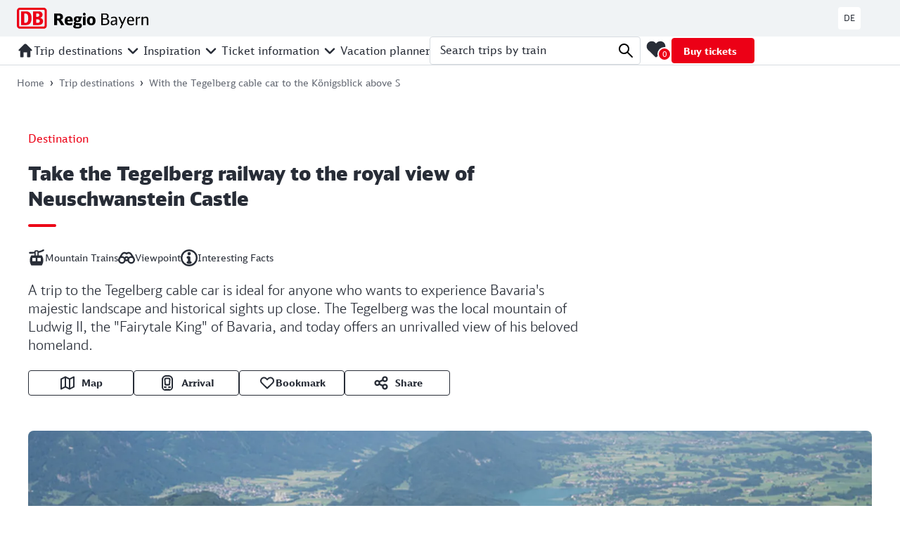

--- FILE ---
content_type: text/html; charset=UTF-8
request_url: https://www.discover-bavaria.com/destinations/tegelbergbahn-cable-car
body_size: 40261
content:

<!DOCTYPE html>
<html lang="en">
<head>
    <meta charset="utf-8">
    <meta http-equiv="X-UA-Compatible" content="IE=edge">
    <meta name="viewport" content="width=device-width, initial-scale=1.0, maximum-scale=5.0">

    <meta name="facebook-domain-verification" content="wfmrb4u752yg04icvvtm7gqp52xdji"/>
    <meta name="p:domain_verify" content="85b498aad7d4fa0a38a96475a35399c1"/>
        <meta property="og:type" content="website">
    <meta property="og:site_name" content="DB Regio Bayern">
    <meta property="og:title" content="With the Tegelberg cable car to the Königsblick above S">
    <meta property="og:description" content=" Royal views with the Tegelberg cable car: The Tegelberg near Schwangau was the local mountain of Ludwig II, Bavaria&#039;s fairytale king.">
    <meta property="og:url" content="https://www.discover-bavaria.com/destinations/tegelbergbahn-cable-car">

            <meta property="og:image:url" content="/ausflugsziele/headerimages/tablet/734/image-thumb__734__open-graph/dbreg_schwangau-c-westend61-premium-3--shutterstock_croppedthumb_2_1.ea29371e.jpg"/>
        <meta property="og:image:width" content="2000"/>
        <meta property="og:image:height" content="1000"/>
    
            <link rel="alternate" hreflang="de" href="https://www.wir-entdecken-bayern.de/ausflugsziele/tegelbergbahn">
        <link rel="alternate" hreflang="en" href="https://www.discover-bavaria.com/destinations/tegelbergbahn-cable-car">
    <link rel="canonical" href="https://www.discover-bavaria.com/destinations/tegelbergbahn-cable-car">
    <link rel="prefetch" href="/build/fonts/DBScreenHead-Black.6370ac14.woff" as="font" crossorigin>
    <link rel="prefetch" href="/build/fonts/DBScreenHead-Black.639c0340.woff2" as="font" crossorigin>
    <link rel="prefetch" href="/build/fonts/DBScreenHead-Regular.5e3f89df.woff" as="font" crossorigin>
    <link rel="prefetch" href="/build/fonts/DBScreenHead-Regular.766dc391.woff2" as="font" crossorigin>
    <link rel="prefetch" href="/build/fonts/DBScreenHead-Light.1e439c68.woff" as="font" crossorigin>
    <link rel="prefetch" href="/build/fonts/DBScreenHead-Light.cc8e6cde.woff2" as="font" crossorigin>

                                    
            <meta name="description" content=" Royal views with the Tegelberg cable car: The Tegelberg near Schwangau was the local mountain of Ludwig II, Bavaria&#039;s fairytale king." />

        <title>With the Tegelberg cable car to the Königsblick above S - DB Regio Bayern</title>
    

            
    
    
        <link rel="stylesheet" href="/build/static/styles/mtk-v10-1-6.css">
<link rel="stylesheet" href="/build/static/styles/mtk-v10-1-6-ui.css">

        <link rel="stylesheet" href="/build/633.dc67098e.css" integrity="sha384-fRhyFmXbNqCHLXQEXk88/EvDE0i8SPPKADosrOqyf3h/Z1YIddmfaH7cYFVIxrCG"><link rel="stylesheet" href="/build/app.465f91bf.css" integrity="sha384-ZK3wJPigR76LxHZZCXfgZ8agu0TO6iDXRteQaTJ+D/vdNAGZMfnaoyDy+0+1Frao">

            
    
    <template id="site-footer-consent-layer-button">
        <li class="site-footer__menu-list-item">
            <a
                class="site-footer__menu-list-link"
                href="#"
                onclick="window.DB_CMP.showSecondLayer(); return false;"
            >
                Manage analysis
            </a>
        </li>
    </template>
    <script>
        var digitalData = {
            "site": {
                "environment": "prod",
                "partner": "Basilicom",
                "project": "Wir-entdecken-Bayern"
            },
            "page": {
                "name": "BAHN_MICRO_DEU_EN_REGIO-BAYERN-16_-tegelbergbahn-cable-car",
                "channel": "BAHN_MICRO_DEU_EN_REGIO-BAYERN-16",
                "contentType": "Ausflugsziel",
                "contentCategory": "Animals & nature"
            }
        };

        
        const appendConsentLayerButton = () => {
            const footer = document.querySelector('#site-footer');
            const listItemTpl = document.querySelector('#site-footer-consent-layer-button');
            if(footer && listItemTpl && window.DB_CMP) {
                const li = listItemTpl.content;
                footer.append(li);
            }
        }

    </script>
    <script src="https://assets.adobedtm.com/07cb41f232e5/b03b341b5509/launch-f1bd6e17a0e7.min.js" async onload="appendConsentLayerButton()"></script>

</head>

<body class="body">
    <script type="application/ld+json">
    {
        "@context": "https://schema.org",
        "@type": "WebSite",
        "url": "https://www.discover-bavaria.com",
        "potentialAction": {
            "@type": "SearchAction",
            "target": "https://www.discover-bavaria.com/search?&q={query}",
            "query": "required"
        },
        "publisher": {
            "@type": "Organization",
            "name": "Deutsche Bahn AG",
            "url": "https://www.bahn.com/en"
        }
    }
</script>

        <script type="application/ld+json">
    {
        "@context": "https://schema.org",
        "@type": "TouristAttraction",
        "name": "With the Tegelberg cable car to the Königsblick above S",
        "description": " Royal views with the Tegelberg cable car: The Tegelberg near Schwangau was the local mountain of Ludwig II, Bavaria&#039;s fairytale king.",
        "address": {
            "@type": "PostalAddress",
            "addressLocality": "Schwangau",
            "postalAddress": "Tegelbergstraße 1",
            "postalCode": "87645"
        },
        "availableLanguage": [
            {
                    "@type": "Language",
                    "name": "German"
            },
            {
                    "@type": "Language",
                    "name": "English"
            }
        ]
    }
</script>




<div id="db-regio-app" class="page-main" aria-label="With the Tegelberg cable car to the Königsblick above S">

    <header class="site-header">
    <div class="site-header__meta">
    <div class="site-header__meta-inner">
        <div class="site-header__logo">

            <nav
    class="header-skip-links"
    aria-live="off"
    aria-atomic="false"
    aria-label="Skip links menu"
>
    <ul class="header-skip-links__list">
        <li>
            <a
                class="header-skip-links__link"
                href="#page-nav"
            >
                Jump to main navigation
            </a>
        </li>
        <li>
            <a
                class="header-skip-links__link"
                href="#page-search"
            >
                Jump to search
            </a>
        </li>
        <li>
            <a
                class="header-skip-links__link"
                href="#page-content"
            >
                Jump to main content
            </a>
        </li>
        <li>
            <a
                class="header-skip-links__link"
                href="#page-footer"
            >
                Jump to footer
            </a>
        </li>
    </ul>
</nav>


            <a href="/" aria-label="DB Regio Bayern - Homepage">
                <svg
                    xmlns="http://www.w3.org/2000/svg"
                    viewBox="0 0 881 141"
                    style="width: 187px; height: auto;"
                    aria-label="DB Regio Bayern - Website Logo"
                >
                    <g transform="translate(0 0)">

                        <path d="M180.188 0.000250483H20.2882C17.6534 -0.0129481 15.0419 0.495578 12.6038 1.49661C10.1658 2.49764 7.94918 3.97145 6.08141 5.83336C4.21363 7.69526 2.73149 9.90856 1.72015 12.3461C0.70881 14.7836 0.188199 17.3973 0.188232 20.0371V120.221C0.214668 125.544 2.34401 130.641 6.11062 134.395C9.87724 138.15 14.9747 140.258 20.2882 140.258H180.188C185.509 140.231 190.602 138.093 194.351 134.31C198.1 130.528 200.199 125.411 200.188 120.081V20.0371C200.188 14.723 198.081 9.62652 194.33 5.86889C190.58 2.11126 185.493 0.000250483 180.188 0.000250483ZM185.588 120.081C185.615 120.814 185.496 121.545 185.238 122.231C184.98 122.917 184.588 123.545 184.086 124.079C183.583 124.612 182.98 125.04 182.311 125.337C181.642 125.635 180.92 125.796 180.188 125.811H20.2882C19.5479 125.809 18.8155 125.658 18.1348 125.366C17.454 125.075 16.8388 124.649 16.3256 124.114C15.8125 123.58 15.4119 122.947 15.1478 122.254C14.8837 121.561 14.7614 120.822 14.7882 120.081V20.0371C14.7503 19.2892 14.8644 18.5415 15.1235 17.8392C15.3826 17.1369 15.7814 16.4946 16.2957 15.9513C16.81 15.4079 17.429 14.9749 18.1153 14.6784C18.8016 14.3819 19.5408 14.2281 20.2882 14.2264H180.188C180.927 14.2415 181.655 14.4052 182.33 14.7076C183.005 15.01 183.612 15.4451 184.115 15.987C184.619 16.5289 185.009 17.1667 185.262 17.8624C185.515 18.5581 185.626 19.2976 185.588 20.0371V120.081Z" fill="#EC0016"></path>
                        <path d="M61.3533 116.034H27.7133V24.2258H61.3533C85.0533 24.2258 98.1533 39.0931 98.1533 69.7093C98.1933 96.2781 89.2933 115.814 61.3533 116.034ZM75.9733 71.6128C75.9733 53.1189 73.9733 38.6723 54.1733 38.6723H49.7133V101.147H57.5333C69.1933 101.147 75.9733 91.8099 75.9733 71.6128Z" fill="#EC0016"></path>
                        <path d="M156.194 68.0045C160.786 66.6131 164.815 63.7888 167.693 59.9431C170.571 56.0975 172.148 51.4315 172.194 46.6252C172.194 44.7217 171.814 24.2641 146.034 24.2641H107.794V116.033H140.194C148.774 116.033 175.514 116.033 175.514 90.2253C175.514 83.7734 172.874 71.6311 156.194 68.0045ZM129.594 38.4101H136.514C146.374 38.4101 150.294 41.8564 150.294 49.4704C150.294 55.4815 145.974 60.5708 138.294 60.5708H129.594V38.4101ZM138.614 101.145H129.594V77.562H139.214C150.634 77.562 153.434 84.2343 153.434 89.3637C153.434 101.145 142.194 101.145 138.614 101.145Z" fill="#EC0016"></path>
                    </g>
                    <path d="M0 0L0-77.79L29.96-77.79Q44.19-77.79 51.79-72.33Q59.38-66.88 59.38-55.00L59.38-55.00Q59.38-46.55 55.05-41.78Q50.72-37.02 40.77-34.67L40.77-34.67L41.09-36.59Q44.73-35.31 47.13-33.17Q49.54-31.03 51.89-27.18L51.89-27.18L68.16 0L46.76 0L33.06-23.43Q31.24-26.64 29.85-28.25Q28.46-29.85 26.86-30.44Q25.25-31.03 22.79-31.03L22.79-31.03L14.23-31.03L19.58-36.06L19.58 0L0 0ZM19.58-38.09L14.23-43.76L29.32-43.76Q35.31-43.76 37.82-46.12Q40.34-48.47 40.34-53.82L40.34-53.82Q40.34-59.28 37.93-61.42Q35.52-63.56 29.32-63.56L29.32-63.56L10.91-63.56L19.58-72.22L19.58-38.09Z" fill="#0000000" transform="translate(249.76448111236095 116.00799560485757)"></path>
                    <path d="M100.90 1.71Q85.07 1.71 77.63-5.46Q70.19-12.63 70.19-28.03L70.19-28.03L70.19-28.46Q70.19-43.12 77.63-51.04Q85.07-58.96 98.76-58.96L98.76-58.96Q111.71-58.96 118.18-51.57Q124.66-44.19 124.66-29.64L124.66-29.64L124.66-24.61L79.93-24.61L79.82-34.45L112.46-34.45L106.89-27.18Q106.89-34.99 106.25-39.05Q105.61-43.12 103.79-44.89Q101.97-46.65 98.44-46.65L98.44-46.65Q93.20-46.65 91.11-43.23Q89.02-39.80 88.70-31.78L88.70-31.78L88.81-26.64Q88.92-20.65 90.09-17.55Q91.27-14.45 94.21-13.11Q97.16-11.77 102.93-11.77L102.93-11.77Q107.54-11.77 111.49-12.57Q115.45-13.38 121.45-15.52L121.45-15.52L121.45-2.25Q115.99-0.21 111.12 0.75Q106.25 1.71 100.90 1.71L100.90 1.71Z" fill="#0000000" transform="translate(249.76448111236095 116.00799560485757)"></path>
                    <path d="M155.69 23.11Q141.67 23.11 134.55 19.69Q127.44 16.26 127.44 9.52L127.44 9.52Q127.44 5.14 130.70 1.66Q133.96-1.82 141.67-4.17L141.67-4.17L148.73-2.67Q145.95 0.11 144.82 2.19Q143.70 4.28 143.70 6.53L143.70 6.53Q143.70 9.42 146.59 10.65Q149.48 11.88 156.11 11.88L156.11 11.88Q163.18 11.88 166.49 10.59Q169.81 9.31 169.81 5.46L169.81 5.46Q169.81 2.67 167.88 1.55Q165.96 0.43 161.14 0.43L161.14 0.43L153.55 0.43Q150.76 0.43 148.73 0.21Q146.70 0 143.27-0.54L143.27-0.54L138.46-1.28Q134.50-3.10 132.79-5.30Q131.08-7.49 131.08-10.81L131.08-10.81Q131.08-15.09 133.75-18.89Q136.43-22.68 142.42-26.43L142.42-26.43L147.66-22.58Q145.73-20.97 145.15-19.79Q144.56-18.62 144.56-17.01L144.56-17.01Q144.56-14.66 146.06-13.54Q147.55-12.41 150.55-12.41L150.55-12.41L164.57-12.41Q175.59-12.41 180.78-8.56Q185.97-4.71 185.97 3.42L185.97 3.42Q185.97 13.27 178.48 18.19Q170.99 23.11 155.69 23.11L155.69 23.11ZM156.22-19.47Q152.69-19.47 149.75-19.96Q146.80-20.44 143.06-21.72L143.06-21.72L140.38-22.90Q135.78-25.89 133.80-29.64Q131.82-33.38 131.82-38.84L131.82-38.84Q131.82-48.47 138.19-53.71Q144.56-58.96 156.33-58.96L156.33-58.96Q160.39-58.96 163.66-58.37Q166.92-57.78 170.56-56.39L170.56-56.39L177.94-49.01Q179.33-46.12 179.81-44.24Q180.30-42.37 180.30-39.59L180.30-39.59Q180.30-29.96 174.04-24.72Q167.78-19.47 156.22-19.47L156.22-19.47ZM156.22-29.43Q160.07-29.43 161.73-31.56Q163.39-33.70 163.39-39.05L163.39-39.05Q163.39-44.30 161.78-46.33Q160.18-48.36 156.11-48.36L156.11-48.36Q152.15-48.36 150.44-46.28Q148.73-44.19 148.73-39.05L148.73-39.05Q148.73-33.81 150.39-31.62Q152.05-29.43 156.22-29.43L156.22-29.43ZM172.59-45.15L159.86-57.03L186.07-57.03L186.07-47.40L184.25-47.40Q182.22-47.40 179.92-46.92Q177.62-46.44 174.41-45.58L174.41-45.58L172.59-45.15Z" fill="#0000000" transform="translate(249.76448111236095 116.00799560485757)"></path>
                    <path d="M192.81-55.21Q198.06-55.43 201.48-56.28Q204.91-57.14 206.62-58.74L206.62-58.74L210.79-58.74L210.79 0L192.81 0L192.81-55.21ZM201.91-63.45Q197.74-63.45 195.11-66.13Q192.49-68.80 192.49-72.87L192.49-72.87Q192.49-76.83 195.17-79.50Q197.84-82.18 201.91-82.18L201.91-82.18Q205.87-82.18 208.54-79.50Q211.22-76.83 211.22-72.76L211.22-72.76Q211.22-68.80 208.54-66.13Q205.87-63.45 201.91-63.45L201.91-63.45Z" fill="#0000000" transform="translate(249.76448111236095 116.00799560485757)"></path>
                    <path d="M248.45 1.71Q234.44 1.71 226.95-6.05Q219.46-13.80 219.46-28.57L219.46-28.57L219.46-28.89Q219.46-43.34 227.00-51.15Q234.54-58.96 248.45-58.96L248.45-58.96Q262.47-58.96 269.96-51.15Q277.45-43.34 277.45-28.68L277.45-28.68L277.45-28.25Q277.45-13.80 269.91-6.05Q262.36 1.71 248.45 1.71L248.45 1.71ZM248.56-10.70Q254.66-10.70 256.69-14.98Q258.73-19.26 258.73-28.46L258.73-28.46L258.73-28.68Q258.73-37.88 256.64-42.16Q254.55-46.44 248.56-46.44L248.56-46.44Q244.28-46.44 241.98-44.46Q239.68-42.48 238.93-38.73Q238.18-34.99 238.18-28.68L238.18-28.68L238.18-28.46Q238.18-22.04 238.98-18.35Q239.79-14.66 242.03-12.68Q244.28-10.70 248.56-10.70L248.56-10.70Z" fill="#0000000" transform="translate(249.76448111236095 116.00799560485757)"></path>
                    <path d="M0 0L0-77.79L26.43-77.79Q37.66-77.79 43.60-72.87Q49.54-67.94 49.54-58.53L49.54-58.53Q49.54-52.22 46.60-48.36Q43.66-44.51 36.81-41.94L36.81-41.94Q45.37-40.34 49.70-35.31Q54.03-30.28 54.03-22.15L54.03-22.15Q54.03-11.45 47.03-5.72Q40.02 0 26.96 0L26.96 0L0 0ZM10.38-7.81L23.65-7.81Q33.81-7.81 38.41-10.97Q43.01-14.12 43.01-22.68L43.01-22.68Q43.01-30.28 39.00-33.92Q34.99-37.56 26.64-37.56L26.64-37.56L10.38-37.56L10.38-7.81ZM10.38-45.37L25.25-45.37Q32.21-45.37 35.42-48.42Q38.63-51.47 38.63-58.31L38.63-58.31Q38.63-64.63 35.63-67.30Q32.63-69.98 25.79-69.98L25.79-69.98L10.38-69.98L10.38-45.37Z" fill="#0000000" transform="translate(565.735481112361 116.00799560485757)"></path>
                    <path d="M99.19 0L96.30-7.38Q92.02-2.67 87.63-0.54Q83.25 1.60 78.11 1.60L78.11 1.60Q70.83 1.60 66.77-2.46Q62.70-6.53 62.70-13.91L62.70-13.91Q62.70-21.40 66.34-24.98Q69.98-28.57 76.40-29.75Q82.82-30.92 95.87-31.89L95.87-31.89L95.87-36.49Q95.87-43.01 93.36-45.80Q90.84-48.58 85.06-48.58L85.06-48.58Q80.78-48.58 76.45-47.45Q72.12-46.33 66.13-43.66L66.13-43.66L66.13-51.68Q71.26-54.14 75.92-55.27Q80.57-56.39 85.60-56.39L85.60-56.39Q96.09-56.39 100.95-51.57Q105.82-46.76 105.82-36.38L105.82-36.38L105.93 0L99.19 0ZM72.65-14.34Q72.65-9.74 74.53-7.70Q76.40-5.67 80.68-5.67L80.68-5.67Q88.70-5.67 95.87-13.59L95.87-13.59L95.87-25.57Q86.35-25.04 81.53-24.02Q76.72-23.00 74.69-20.81Q72.65-18.62 72.65-14.34L72.65-14.34Z" fill="#0000000" transform="translate(565.735481112361 116.00799560485757)"></path>
                    <path d="M123.80 21.61L136.32-6.10L114.38-55.43L125.08-55.43L141.45-17.55L157.40-55.43L167.03-55.43L133.64 21.61L123.80 21.61Z" fill="#0000000" transform="translate(565.735481112361 116.00799560485757)"></path>
                    <path d="M199.13 1.60Q185.97 1.60 179.28-5.67Q172.59-12.95 172.59-27.18L172.59-27.18L172.59-27.39Q172.59-41.41 178.90-48.90Q185.22-56.39 197.09-56.39L197.09-56.39Q208.12-56.39 213.95-49.59Q219.78-42.80 219.78-29.96L219.78-29.96L219.78-25.47L183.18-25.47Q183.18-14.98 186.88-10.59Q190.57-6.21 199.34-6.21L199.34-6.21Q203.84-6.21 207.26-7.12Q210.68-8.03 217.32-11.02L217.32-11.02L217.32-2.78Q212.29-0.43 208.12 0.59Q203.94 1.60 199.13 1.60L199.13 1.60ZM183.18-32.74L209.08-32.74Q208.54-41.94 205.87-45.64Q203.19-49.33 196.99-49.33L196.99-49.33Q190.03-49.33 186.93-45.10Q183.83-40.87 183.18-32.74L183.18-32.74Z" fill="#0000000" transform="translate(565.735481112361 116.00799560485757)"></path>
                    <path d="M231.76-54.03Q234.22-54.14 236.47-54.84Q238.72-55.53 240.00-56.71L240.00-56.71L241.71-56.71L241.71-47.19Q251.45-55.64 260.01-56.39L260.01-56.39L260.01-46.76Q248.99-45.69 241.71-42.05L241.71-42.05L241.71 0L231.76 0L231.76-54.03Z" fill="#0000000" transform="translate(565.735481112361 116.00799560485757)"></path>
                    <path d="M269.53-54.03Q271.99-54.14 274.24-54.84Q276.49-55.53 277.77-56.71L277.77-56.71L279.48-56.71L279.48-47.62Q285.48-52.43 290.02-54.41Q294.57-56.39 299.71-56.39L299.71-56.39Q306.88-56.39 310.89-51.89Q314.90-47.40 314.90-39.27L314.90-39.27L314.90 0L304.95 0L304.95-37.88Q304.95-43.23 302.86-45.69Q300.78-48.15 296.39-48.15L296.39-48.15Q292.54-48.15 289.22-46.92Q285.90-45.69 279.48-41.73L279.48-41.73L279.48 0L269.53 0L269.53-54.03Z" fill="#0000000" transform="translate(565.735481112361 116.00799560485757)"></path>
                </svg>
            </a>
        </div>

        <div class="site-header__lang">
            <a
                class="site-header__lang-link"
                href="https://www.wir-entdecken-bayern.de/ausflugsziele/tegelbergbahn"
                aria-label="Switch to english website"
            >
                DE
            </a>
        </div>
    </div>
</div>
    <span id="page-nav"></span>
    <div class="site-header__nav">
    <div class="site-header__nav-inner">

                                <v-main-navigation v-slot="scope">
    <nav
        class="main-navigation"
        aria-label="Main navigation"
    >
        <ul class="main-navigation__list">
                                                            
                    <li class="main-navigation__item ">
                                                    <a
                                class="main-navigation__link main-navigation__link--home"
                                href="/"
                                target="_self"
                                aria-label="Home"
                                impression-interaction="main-navigation"
                            >
                                
    <span aria-hidden="true"
        class="icon icon--home-filled icon--sm">
        <svg width="24" height="24" viewBox="0 0 24 24" xmlns="http://www.w3.org/2000/svg">
    <path d="M8.44 21.6H6.007c-.585 0-1.206-.515-1.206-1.218v-8.476l-.34.375a1.146 1.146 0 0 1-.842.351c-.703 0-1.218-.538-1.218-1.24 0-.258.094-.516.28-.703L9.73 3.618C10.243 3.102 10.806 2.4 12 2.4s1.755.703 2.271 1.218l6.978 6.954a1.2 1.2 0 0 1 .351.866c0 .68-.562 1.194-1.24 1.194-.282 0-.544-.065-.727-.257l-.433-.469v8.476c0 .656-.62 1.218-1.206 1.218h-2.388c-.632 0-1.206-.421-1.206-1.054V14.4H9.6v6.006c0 .632-.41 1.194-1.16 1.194z" fill="currentColor" fill-rule="evenodd"/>
</svg>

    </span>
                            </a>
                        
                        
                    </li>
                                                                                            
                    <li class="main-navigation__item ">
                                                    <span
                                class="main-navigation__link-group"
                                @mouseover="scope.openSubMenu(0)"
                                @mouseout="scope.closeSubMenuDelayed"
                                @keydown.esc="scope.closeSubMenu"
                            >
                                <a
                                    class="main-navigation__link"
                                    href="/destinations"
                                    target="_self"
                                    impression-interaction="main-navigation"
                                >
                                    <span>Trip destinations</span>
                                </a>

                                                                    <button
                                        class="main-navigation__expand-button"
                                        :ref="scope.addTriggerButtonRef"
                                        aria-expanded="false"
                                        aria-label="Open sub menu for Trip destinations"
                                        @click.prevent="scope.openSubMenu(0)"
                                    >
                                        
    <span aria-hidden="true"
        class="icon icon--chevron-down icon--sm">
        <svg width="24" height="24" viewBox="0 0 24 24" xmlns="http://www.w3.org/2000/svg">
    <path d="M5.993 8.4c-.636 0-1.193.518-1.193 1.194 0 .319.16.637.358.836l6.007 6.012c.238.239.557.358.835.358.273 0 .546-.088.743-.263l6.1-6.107c.238-.199.357-.517.357-.836 0-.676-.557-1.194-1.193-1.194-.319 0-.637.12-.875.358L12 13.894 6.868 8.758a1.234 1.234 0 0 0-.875-.358z" fill="currentColor" fill-rule="evenodd"/>
</svg>

    </span>
                                    </button>
                                                            </span>
                        
                                                    <nav
                                class="sub-navigation"
                                :ref="scope.addRef"
                                @mouseover="scope.openSubMenu(0)"
                                @mouseout="scope.closeSubMenuDelayed"
                                @keydown.esc="scope.closeSubMenu"
                            >
                                <ul class="sub-navigation__list  main active mainactive">
                                                                            <li class="sub-navigation__item ">
                                            <a
                                                href="/destinations"
                                                target="_self"
                                                class="sub-navigation__link"
                                                impression-interaction="sub-navigation"
                                            >
                                                All Destinations
                                            </a>
                                        </li>
                                                                            <li class="sub-navigation__item ">
                                            <a
                                                href="/destinations/category/food-drinks"
                                                target="_self"
                                                class="sub-navigation__link"
                                                impression-interaction="sub-navigation"
                                            >
                                                Food & drinks
                                            </a>
                                        </li>
                                                                            <li class="sub-navigation__item ">
                                            <a
                                                href="/destinations/category/art-culture"
                                                target="_self"
                                                class="sub-navigation__link"
                                                impression-interaction="sub-navigation"
                                            >
                                                Art & culture
                                            </a>
                                        </li>
                                                                            <li class="sub-navigation__item ">
                                            <a
                                                href="/destinations/category/sports-wellness"
                                                target="_self"
                                                class="sub-navigation__link"
                                                impression-interaction="sub-navigation"
                                            >
                                                Sports & action
                                            </a>
                                        </li>
                                                                            <li class="sub-navigation__item ">
                                            <a
                                                href="/destinations/category/cities-sightseeing"
                                                target="_self"
                                                class="sub-navigation__link"
                                                impression-interaction="sub-navigation"
                                            >
                                                Cities & sightseeing
                                            </a>
                                        </li>
                                                                            <li class="sub-navigation__item ">
                                            <a
                                                href="/destinations/category/swimming-wellness"
                                                target="_self"
                                                class="sub-navigation__link"
                                                impression-interaction="sub-navigation"
                                            >
                                                Swimming & wellness
                                            </a>
                                        </li>
                                                                            <li class="sub-navigation__item ">
                                            <a
                                                href="/destinations/category/animals-nature"
                                                target="_self"
                                                class="sub-navigation__link"
                                                impression-interaction="sub-navigation"
                                            >
                                                Animals & nature
                                            </a>
                                        </li>
                                                                            <li class="sub-navigation__item ">
                                            <a
                                                href="/destinations/category/bike"
                                                target="_self"
                                                class="sub-navigation__link"
                                                impression-interaction="sub-navigation"
                                            >
                                                Bike
                                            </a>
                                        </li>
                                                                    </ul>
                            </nav>
                                                    
                    </li>
                                                                
                    <li class="main-navigation__item ">
                                                    <span
                                class="main-navigation__link-group"
                                @mouseover="scope.openSubMenu(1)"
                                @mouseout="scope.closeSubMenuDelayed"
                                @keydown.esc="scope.closeSubMenu"
                            >
                                <a
                                    class="main-navigation__link"
                                    href="/Inspiration"
                                    target="_self"
                                    impression-interaction="main-navigation"
                                >
                                    <span>Inspiration</span>
                                </a>

                                                                    <button
                                        class="main-navigation__expand-button"
                                        :ref="scope.addTriggerButtonRef"
                                        aria-expanded="false"
                                        aria-label="Open sub menu for Inspiration"
                                        @click.prevent="scope.openSubMenu(1)"
                                    >
                                        
    <span aria-hidden="true"
        class="icon icon--chevron-down icon--sm">
        <svg width="24" height="24" viewBox="0 0 24 24" xmlns="http://www.w3.org/2000/svg">
    <path d="M5.993 8.4c-.636 0-1.193.518-1.193 1.194 0 .319.16.637.358.836l6.007 6.012c.238.239.557.358.835.358.273 0 .546-.088.743-.263l6.1-6.107c.238-.199.357-.517.357-.836 0-.676-.557-1.194-1.193-1.194-.319 0-.637.12-.875.358L12 13.894 6.868 8.758a1.234 1.234 0 0 0-.875-.358z" fill="currentColor" fill-rule="evenodd"/>
</svg>

    </span>
                                    </button>
                                                            </span>
                        
                                                    <nav
                                class="sub-navigation"
                                :ref="scope.addRef"
                                @mouseover="scope.openSubMenu(1)"
                                @mouseout="scope.closeSubMenuDelayed"
                                @keydown.esc="scope.closeSubMenu"
                            >
                                <ul class="sub-navigation__list  main">
                                                                            <li class="sub-navigation__item ">
                                            <a
                                                href="https://www.discover-bavaria.com/inspirator"
                                                target="_self"
                                                class="sub-navigation__link"
                                                impression-interaction="sub-navigation"
                                            >
                                                <span class="sub-navigation__link-icon sub-navigation__link-icon--inspirator">Inspirator</span>
                                            </a>
                                        </li>
                                                                            <li class="sub-navigation__item ">
                                            <a
                                                href="/inspiration/category/best-of-bavaria"
                                                target="_self"
                                                class="sub-navigation__link"
                                                impression-interaction="sub-navigation"
                                            >
                                                The best of Bavaria
                                            </a>
                                        </li>
                                                                            <li class="sub-navigation__item ">
                                            <a
                                                href="/inspiration/category/travelling-with-friends"
                                                target="_self"
                                                class="sub-navigation__link"
                                                impression-interaction="sub-navigation"
                                            >
                                                Travelling with friends
                                            </a>
                                        </li>
                                                                            <li class="sub-navigation__item ">
                                            <a
                                                href="/inspiration/category/family-outings"
                                                target="_self"
                                                class="sub-navigation__link"
                                                impression-interaction="sub-navigation"
                                            >
                                                Family outings
                                            </a>
                                        </li>
                                                                            <li class="sub-navigation__item ">
                                            <a
                                                href="/inspiration/category/holiday-travel-destinations-for-two"
                                                target="_self"
                                                class="sub-navigation__link"
                                                impression-interaction="sub-navigation"
                                            >
                                                Destinations for two
                                            </a>
                                        </li>
                                                                            <li class="sub-navigation__item ">
                                            <a
                                                href="/inspiration/category/trips-for-the-over-50s"
                                                target="_self"
                                                class="sub-navigation__link"
                                                impression-interaction="sub-navigation"
                                            >
                                                For the over-65s
                                            </a>
                                        </li>
                                                                            <li class="sub-navigation__item ">
                                            <a
                                                href="/inspiration/category/touring-solo"
                                                target="_self"
                                                class="sub-navigation__link"
                                                impression-interaction="sub-navigation"
                                            >
                                                Touring Solo
                                            </a>
                                        </li>
                                                                    </ul>
                            </nav>
                                                    
                    </li>
                                                                
                    <li class="main-navigation__item ">
                                                    <span
                                class="main-navigation__link-group"
                                @mouseover="scope.openSubMenu(2)"
                                @mouseout="scope.closeSubMenuDelayed"
                                @keydown.esc="scope.closeSubMenu"
                            >
                                <a
                                    class="main-navigation__link"
                                    href="/tickets"
                                    target="_self"
                                    impression-interaction="main-navigation"
                                >
                                    <span>Ticket information</span>
                                </a>

                                                                    <button
                                        class="main-navigation__expand-button"
                                        :ref="scope.addTriggerButtonRef"
                                        aria-expanded="false"
                                        aria-label="Open sub menu for Ticket information"
                                        @click.prevent="scope.openSubMenu(2)"
                                    >
                                        
    <span aria-hidden="true"
        class="icon icon--chevron-down icon--sm">
        <svg width="24" height="24" viewBox="0 0 24 24" xmlns="http://www.w3.org/2000/svg">
    <path d="M5.993 8.4c-.636 0-1.193.518-1.193 1.194 0 .319.16.637.358.836l6.007 6.012c.238.239.557.358.835.358.273 0 .546-.088.743-.263l6.1-6.107c.238-.199.357-.517.357-.836 0-.676-.557-1.194-1.193-1.194-.319 0-.637.12-.875.358L12 13.894 6.868 8.758a1.234 1.234 0 0 0-.875-.358z" fill="currentColor" fill-rule="evenodd"/>
</svg>

    </span>
                                    </button>
                                                            </span>
                        
                                                    <nav
                                class="sub-navigation"
                                :ref="scope.addRef"
                                @mouseover="scope.openSubMenu(2)"
                                @mouseout="scope.closeSubMenuDelayed"
                                @keydown.esc="scope.closeSubMenu"
                            >
                                <ul class="sub-navigation__list  main">
                                                                            <li class="sub-navigation__item ">
                                            <a
                                                href="/tickets#deutschlandticket"
                                                target="_self"
                                                class="sub-navigation__link"
                                                impression-interaction="sub-navigation"
                                            >
                                                Deutschland-Ticket
                                            </a>
                                        </li>
                                                                            <li class="sub-navigation__item ">
                                            <a
                                                href="/tickets#bayern-ticket"
                                                target="_self"
                                                class="sub-navigation__link"
                                                impression-interaction="sub-navigation"
                                            >
                                                Regional day ticket for Bavaria
                                            </a>
                                        </li>
                                                                            <li class="sub-navigation__item ">
                                            <a
                                                href="/tickets#regio-ticket-werdenfels-innsbruck"
                                                target="_self"
                                                class="sub-navigation__link"
                                                impression-interaction="sub-navigation"
                                            >
                                                Day ticket for Werdenfelser Land (+ Innsbruck) region
                                            </a>
                                        </li>
                                                                            <li class="sub-navigation__item ">
                                            <a
                                                href="/tickets#regio-ticket-allgaeu-schwaben"
                                                target="_self"
                                                class="sub-navigation__link"
                                                impression-interaction="sub-navigation"
                                            >
                                                Day ticket for Allgäu-Swabia region
                                            </a>
                                        </li>
                                                                            <li class="sub-navigation__item ">
                                            <a
                                                href="/tickets#regio-ticket-donau-isar"
                                                target="_self"
                                                class="sub-navigation__link"
                                                impression-interaction="sub-navigation"
                                            >
                                                Day ticket for Danube-Isar region
                                            </a>
                                        </li>
                                                                            <li class="sub-navigation__item ">
                                            <a
                                                href="/tickets#regio-ticket-muenchen-nuernberg"
                                                target="_self"
                                                class="sub-navigation__link"
                                                impression-interaction="sub-navigation"
                                            >
                                                Day ticket for Munich-Nuremberg region
                                            </a>
                                        </li>
                                                                            <li class="sub-navigation__item ">
                                            <a
                                                href="/tickets#regio-ticket-franken-thueringen"
                                                target="_self"
                                                class="sub-navigation__link"
                                                impression-interaction="sub-navigation"
                                            >
                                                Day ticket for Franconia-Thuringia region
                                            </a>
                                        </li>
                                                                            <li class="sub-navigation__item ">
                                            <a
                                                href="/tickets#regio-ticket-main-spessart-frankfurt"
                                                target="_self"
                                                class="sub-navigation__link"
                                                impression-interaction="sub-navigation"
                                            >
                                                Day ticket for Main-Spessart (+ Frankfurt) region
                                            </a>
                                        </li>
                                                                    </ul>
                            </nav>
                                                    
                    </li>
                                                                
                    <li class="main-navigation__item ">
                                                    <span
                                class="main-navigation__link-group"
                                @mouseover="scope.openSubMenu(3)"
                                @mouseout="scope.closeSubMenuDelayed"
                                @keydown.esc="scope.closeSubMenu"
                            >
                                <a
                                    class="main-navigation__link"
                                    href="/vacation-planner"
                                    target="_self"
                                    impression-interaction="main-navigation"
                                >
                                    <span>Vacation planner</span>
                                </a>

                                                            </span>
                        
                        
                    </li>
                                                                                                                                                                                </ul>
    </nav>
</v-main-navigation>


                <div class="secondary-navigation">
    <div class="search-form" id="page-search">
    <form action="/search">
        <div class="search-form__input-wrapper">
            <label
                class="sr-only"
                for="header-search-form"
            >
                Search trips by train
            </label>
            <input
                id="header-search-form"
                class="search-form__input-field"
                name="q"
                type="search"
                formnovalidate
                autocomplete="on"
                placeholder="Search trips by train"
                value=""
            />
            <button class="search-form__button" title="Search">
                
    <span aria-hidden="true"
        class="icon icon--search icon--sm">
        <svg width="24" height="24" viewBox="0 0 24 24" xmlns="http://www.w3.org/2000/svg">
    <path d="M9.5 2c4.156 0 7.531 3.374 7.531 7.497a7.582 7.582 0 0 1-1.531 4.592l6.219 6.216c.375.375.375 1 0 1.406-.375.374-.938.374-1.344.062l-6.281-6.279A7.59 7.59 0 0 1 9.5 17.025c-4.125 0-7.5-3.374-7.5-7.528C2 5.374 5.375 2 9.5 2zm0 2A5.507 5.507 0 0 0 4 9.496c0 3.061 2.469 5.529 5.5 5.529a5.52 5.52 0 0 0 5.531-5.53C15.031 6.467 12.562 4 9.5 4z" fill="currentColor" fill-rule="evenodd"/>
</svg>

    </span>
            </button>
        </div>

    </form>
</div>

    <bookmark-list
        destination-document-url="/destinations"
        planner-document-url="/vacation-planner"
        
    ></bookmark-list>

    <div>
        
        

<a class="button-primary-header "
   data-lead-button="Lead-Head"
   data-lead-button-text="Buy tickets"
   data-lead-button-location="Tegelbergbahn Schwangau"
   data-lead-button-station="Füssen"
   id=""
   href="https://www.bahn.de/link_verbindungssuche?ZO=Füssen&amp;VM=03,04,05,06,07,08,09&amp;S=false&amp;lang=en"
   target="_blank"
   rel="noopener"
   impression-lead="ticket-purchase"
>
    <div class="button-primary-header__icon">
                    
    <span aria-hidden="true"
        class="icon icon--buy-ticket icon--sm">
        <svg width="24" height="24" viewBox="0 0 24 24" xmlns="http://www.w3.org/2000/svg">
    <path d="M13.5 4.497c1.242 0 2.25 1.03 2.25 2.27V19.48c0 1.24-1.008 2.271-2.25 2.271h-9c-1.242 0-2.25-1.03-2.25-2.27V6.766c0-1.24 1.008-2.27 2.25-2.27h9zm6-2.997c1.242 0 2.25 1.03 2.25 2.27v12.713c0 1.24-1.008 2.27-2.25 2.27h-1.477a.76.76 0 0 1-.75-.772c0-.398.329-.75.75-.75H19.5a.74.74 0 0 0 .75-.748V3.77a.74.74 0 0 0-.75-.75h-9a.755.755 0 0 1-.75-.748.76.76 0 0 1 .75-.773h9zM6 16.483a.76.76 0 0 0-.75.772c0 .398.328.75.75.75s.75-.352.75-.75a.76.76 0 0 0-.75-.772zm3 0a.76.76 0 0 0-.75.772c0 .398.328.75.75.75s.75-.352.75-.75a.76.76 0 0 0-.75-.772zm3 0a.76.76 0 0 0-.75.772c0 .398.328.75.75.75s.75-.352.75-.75a.76.76 0 0 0-.75-.772zm6-3.746c.422 0 .75.351.75.75a.74.74 0 0 1-.75.748.74.74 0 0 1-.75-.749c0-.398.328-.749.75-.749z" fill="currentColor" fill-rule="evenodd"/>
</svg>

    </span>
            </div>
    <div class="button-primary-header__label">
        Buy tickets
    </div>
</a>
    </div>
</div>

    </div>
</div>
    <div class="small-screen-navigation">
    <div class="small-screen-navigation__header">
        <div class="small-screen-navigation__header-logo">
            <div class="site-header__logo">

                <nav
    class="header-skip-links"
    aria-live="off"
    aria-atomic="false"
    aria-label="Skip links menu"
>
    <ul class="header-skip-links__list">
        <li>
            <a
                class="header-skip-links__link"
                href="#page-nav"
            >
                Jump to main navigation
            </a>
        </li>
        <li>
            <a
                class="header-skip-links__link"
                href="#page-search"
            >
                Jump to search
            </a>
        </li>
        <li>
            <a
                class="header-skip-links__link"
                href="#page-content"
            >
                Jump to main content
            </a>
        </li>
        <li>
            <a
                class="header-skip-links__link"
                href="#page-footer"
            >
                Jump to footer
            </a>
        </li>
    </ul>
</nav>


                <a href="/" aria-label="Got to homepage">
                    <svg
                        xmlns="http://www.w3.org/2000/svg"
                        viewBox="0 0 881 141"
                        style="width: 187px; height: auto;"
                        aria-label="DB Regio Bayern - Website Logo"
                    >
                        <g transform="translate(0 0)">

                            <path d="M180.188 0.000250483H20.2882C17.6534 -0.0129481 15.0419 0.495578 12.6038 1.49661C10.1658 2.49764 7.94918 3.97145 6.08141 5.83336C4.21363 7.69526 2.73149 9.90856 1.72015 12.3461C0.70881 14.7836 0.188199 17.3973 0.188232 20.0371V120.221C0.214668 125.544 2.34401 130.641 6.11062 134.395C9.87724 138.15 14.9747 140.258 20.2882 140.258H180.188C185.509 140.231 190.602 138.093 194.351 134.31C198.1 130.528 200.199 125.411 200.188 120.081V20.0371C200.188 14.723 198.081 9.62652 194.33 5.86889C190.58 2.11126 185.493 0.000250483 180.188 0.000250483ZM185.588 120.081C185.615 120.814 185.496 121.545 185.238 122.231C184.98 122.917 184.588 123.545 184.086 124.079C183.583 124.612 182.98 125.04 182.311 125.337C181.642 125.635 180.92 125.796 180.188 125.811H20.2882C19.5479 125.809 18.8155 125.658 18.1348 125.366C17.454 125.075 16.8388 124.649 16.3256 124.114C15.8125 123.58 15.4119 122.947 15.1478 122.254C14.8837 121.561 14.7614 120.822 14.7882 120.081V20.0371C14.7503 19.2892 14.8644 18.5415 15.1235 17.8392C15.3826 17.1369 15.7814 16.4946 16.2957 15.9513C16.81 15.4079 17.429 14.9749 18.1153 14.6784C18.8016 14.3819 19.5408 14.2281 20.2882 14.2264H180.188C180.927 14.2415 181.655 14.4052 182.33 14.7076C183.005 15.01 183.612 15.4451 184.115 15.987C184.619 16.5289 185.009 17.1667 185.262 17.8624C185.515 18.5581 185.626 19.2976 185.588 20.0371V120.081Z" fill="#EC0016"></path>
                            <path d="M61.3533 116.034H27.7133V24.2258H61.3533C85.0533 24.2258 98.1533 39.0931 98.1533 69.7093C98.1933 96.2781 89.2933 115.814 61.3533 116.034ZM75.9733 71.6128C75.9733 53.1189 73.9733 38.6723 54.1733 38.6723H49.7133V101.147H57.5333C69.1933 101.147 75.9733 91.8099 75.9733 71.6128Z" fill="#EC0016"></path>
                            <path d="M156.194 68.0045C160.786 66.6131 164.815 63.7888 167.693 59.9431C170.571 56.0975 172.148 51.4315 172.194 46.6252C172.194 44.7217 171.814 24.2641 146.034 24.2641H107.794V116.033H140.194C148.774 116.033 175.514 116.033 175.514 90.2253C175.514 83.7734 172.874 71.6311 156.194 68.0045ZM129.594 38.4101H136.514C146.374 38.4101 150.294 41.8564 150.294 49.4704C150.294 55.4815 145.974 60.5708 138.294 60.5708H129.594V38.4101ZM138.614 101.145H129.594V77.562H139.214C150.634 77.562 153.434 84.2343 153.434 89.3637C153.434 101.145 142.194 101.145 138.614 101.145Z" fill="#EC0016"></path>
                        </g>
                        <path d="M0 0L0-77.79L29.96-77.79Q44.19-77.79 51.79-72.33Q59.38-66.88 59.38-55.00L59.38-55.00Q59.38-46.55 55.05-41.78Q50.72-37.02 40.77-34.67L40.77-34.67L41.09-36.59Q44.73-35.31 47.13-33.17Q49.54-31.03 51.89-27.18L51.89-27.18L68.16 0L46.76 0L33.06-23.43Q31.24-26.64 29.85-28.25Q28.46-29.85 26.86-30.44Q25.25-31.03 22.79-31.03L22.79-31.03L14.23-31.03L19.58-36.06L19.58 0L0 0ZM19.58-38.09L14.23-43.76L29.32-43.76Q35.31-43.76 37.82-46.12Q40.34-48.47 40.34-53.82L40.34-53.82Q40.34-59.28 37.93-61.42Q35.52-63.56 29.32-63.56L29.32-63.56L10.91-63.56L19.58-72.22L19.58-38.09Z" fill="#0000000" transform="translate(249.76448111236095 116.00799560485757)"></path>
                        <path d="M100.90 1.71Q85.07 1.71 77.63-5.46Q70.19-12.63 70.19-28.03L70.19-28.03L70.19-28.46Q70.19-43.12 77.63-51.04Q85.07-58.96 98.76-58.96L98.76-58.96Q111.71-58.96 118.18-51.57Q124.66-44.19 124.66-29.64L124.66-29.64L124.66-24.61L79.93-24.61L79.82-34.45L112.46-34.45L106.89-27.18Q106.89-34.99 106.25-39.05Q105.61-43.12 103.79-44.89Q101.97-46.65 98.44-46.65L98.44-46.65Q93.20-46.65 91.11-43.23Q89.02-39.80 88.70-31.78L88.70-31.78L88.81-26.64Q88.92-20.65 90.09-17.55Q91.27-14.45 94.21-13.11Q97.16-11.77 102.93-11.77L102.93-11.77Q107.54-11.77 111.49-12.57Q115.45-13.38 121.45-15.52L121.45-15.52L121.45-2.25Q115.99-0.21 111.12 0.75Q106.25 1.71 100.90 1.71L100.90 1.71Z" fill="#0000000" transform="translate(249.76448111236095 116.00799560485757)"></path>
                        <path d="M155.69 23.11Q141.67 23.11 134.55 19.69Q127.44 16.26 127.44 9.52L127.44 9.52Q127.44 5.14 130.70 1.66Q133.96-1.82 141.67-4.17L141.67-4.17L148.73-2.67Q145.95 0.11 144.82 2.19Q143.70 4.28 143.70 6.53L143.70 6.53Q143.70 9.42 146.59 10.65Q149.48 11.88 156.11 11.88L156.11 11.88Q163.18 11.88 166.49 10.59Q169.81 9.31 169.81 5.46L169.81 5.46Q169.81 2.67 167.88 1.55Q165.96 0.43 161.14 0.43L161.14 0.43L153.55 0.43Q150.76 0.43 148.73 0.21Q146.70 0 143.27-0.54L143.27-0.54L138.46-1.28Q134.50-3.10 132.79-5.30Q131.08-7.49 131.08-10.81L131.08-10.81Q131.08-15.09 133.75-18.89Q136.43-22.68 142.42-26.43L142.42-26.43L147.66-22.58Q145.73-20.97 145.15-19.79Q144.56-18.62 144.56-17.01L144.56-17.01Q144.56-14.66 146.06-13.54Q147.55-12.41 150.55-12.41L150.55-12.41L164.57-12.41Q175.59-12.41 180.78-8.56Q185.97-4.71 185.97 3.42L185.97 3.42Q185.97 13.27 178.48 18.19Q170.99 23.11 155.69 23.11L155.69 23.11ZM156.22-19.47Q152.69-19.47 149.75-19.96Q146.80-20.44 143.06-21.72L143.06-21.72L140.38-22.90Q135.78-25.89 133.80-29.64Q131.82-33.38 131.82-38.84L131.82-38.84Q131.82-48.47 138.19-53.71Q144.56-58.96 156.33-58.96L156.33-58.96Q160.39-58.96 163.66-58.37Q166.92-57.78 170.56-56.39L170.56-56.39L177.94-49.01Q179.33-46.12 179.81-44.24Q180.30-42.37 180.30-39.59L180.30-39.59Q180.30-29.96 174.04-24.72Q167.78-19.47 156.22-19.47L156.22-19.47ZM156.22-29.43Q160.07-29.43 161.73-31.56Q163.39-33.70 163.39-39.05L163.39-39.05Q163.39-44.30 161.78-46.33Q160.18-48.36 156.11-48.36L156.11-48.36Q152.15-48.36 150.44-46.28Q148.73-44.19 148.73-39.05L148.73-39.05Q148.73-33.81 150.39-31.62Q152.05-29.43 156.22-29.43L156.22-29.43ZM172.59-45.15L159.86-57.03L186.07-57.03L186.07-47.40L184.25-47.40Q182.22-47.40 179.92-46.92Q177.62-46.44 174.41-45.58L174.41-45.58L172.59-45.15Z" fill="#0000000" transform="translate(249.76448111236095 116.00799560485757)"></path>
                        <path d="M192.81-55.21Q198.06-55.43 201.48-56.28Q204.91-57.14 206.62-58.74L206.62-58.74L210.79-58.74L210.79 0L192.81 0L192.81-55.21ZM201.91-63.45Q197.74-63.45 195.11-66.13Q192.49-68.80 192.49-72.87L192.49-72.87Q192.49-76.83 195.17-79.50Q197.84-82.18 201.91-82.18L201.91-82.18Q205.87-82.18 208.54-79.50Q211.22-76.83 211.22-72.76L211.22-72.76Q211.22-68.80 208.54-66.13Q205.87-63.45 201.91-63.45L201.91-63.45Z" fill="#0000000" transform="translate(249.76448111236095 116.00799560485757)"></path>
                        <path d="M248.45 1.71Q234.44 1.71 226.95-6.05Q219.46-13.80 219.46-28.57L219.46-28.57L219.46-28.89Q219.46-43.34 227.00-51.15Q234.54-58.96 248.45-58.96L248.45-58.96Q262.47-58.96 269.96-51.15Q277.45-43.34 277.45-28.68L277.45-28.68L277.45-28.25Q277.45-13.80 269.91-6.05Q262.36 1.71 248.45 1.71L248.45 1.71ZM248.56-10.70Q254.66-10.70 256.69-14.98Q258.73-19.26 258.73-28.46L258.73-28.46L258.73-28.68Q258.73-37.88 256.64-42.16Q254.55-46.44 248.56-46.44L248.56-46.44Q244.28-46.44 241.98-44.46Q239.68-42.48 238.93-38.73Q238.18-34.99 238.18-28.68L238.18-28.68L238.18-28.46Q238.18-22.04 238.98-18.35Q239.79-14.66 242.03-12.68Q244.28-10.70 248.56-10.70L248.56-10.70Z" fill="#0000000" transform="translate(249.76448111236095 116.00799560485757)"></path>
                        <path d="M0 0L0-77.79L26.43-77.79Q37.66-77.79 43.60-72.87Q49.54-67.94 49.54-58.53L49.54-58.53Q49.54-52.22 46.60-48.36Q43.66-44.51 36.81-41.94L36.81-41.94Q45.37-40.34 49.70-35.31Q54.03-30.28 54.03-22.15L54.03-22.15Q54.03-11.45 47.03-5.72Q40.02 0 26.96 0L26.96 0L0 0ZM10.38-7.81L23.65-7.81Q33.81-7.81 38.41-10.97Q43.01-14.12 43.01-22.68L43.01-22.68Q43.01-30.28 39.00-33.92Q34.99-37.56 26.64-37.56L26.64-37.56L10.38-37.56L10.38-7.81ZM10.38-45.37L25.25-45.37Q32.21-45.37 35.42-48.42Q38.63-51.47 38.63-58.31L38.63-58.31Q38.63-64.63 35.63-67.30Q32.63-69.98 25.79-69.98L25.79-69.98L10.38-69.98L10.38-45.37Z" fill="#0000000" transform="translate(565.735481112361 116.00799560485757)"></path>
                        <path d="M99.19 0L96.30-7.38Q92.02-2.67 87.63-0.54Q83.25 1.60 78.11 1.60L78.11 1.60Q70.83 1.60 66.77-2.46Q62.70-6.53 62.70-13.91L62.70-13.91Q62.70-21.40 66.34-24.98Q69.98-28.57 76.40-29.75Q82.82-30.92 95.87-31.89L95.87-31.89L95.87-36.49Q95.87-43.01 93.36-45.80Q90.84-48.58 85.06-48.58L85.06-48.58Q80.78-48.58 76.45-47.45Q72.12-46.33 66.13-43.66L66.13-43.66L66.13-51.68Q71.26-54.14 75.92-55.27Q80.57-56.39 85.60-56.39L85.60-56.39Q96.09-56.39 100.95-51.57Q105.82-46.76 105.82-36.38L105.82-36.38L105.93 0L99.19 0ZM72.65-14.34Q72.65-9.74 74.53-7.70Q76.40-5.67 80.68-5.67L80.68-5.67Q88.70-5.67 95.87-13.59L95.87-13.59L95.87-25.57Q86.35-25.04 81.53-24.02Q76.72-23.00 74.69-20.81Q72.65-18.62 72.65-14.34L72.65-14.34Z" fill="#0000000" transform="translate(565.735481112361 116.00799560485757)"></path>
                        <path d="M123.80 21.61L136.32-6.10L114.38-55.43L125.08-55.43L141.45-17.55L157.40-55.43L167.03-55.43L133.64 21.61L123.80 21.61Z" fill="#0000000" transform="translate(565.735481112361 116.00799560485757)"></path>
                        <path d="M199.13 1.60Q185.97 1.60 179.28-5.67Q172.59-12.95 172.59-27.18L172.59-27.18L172.59-27.39Q172.59-41.41 178.90-48.90Q185.22-56.39 197.09-56.39L197.09-56.39Q208.12-56.39 213.95-49.59Q219.78-42.80 219.78-29.96L219.78-29.96L219.78-25.47L183.18-25.47Q183.18-14.98 186.88-10.59Q190.57-6.21 199.34-6.21L199.34-6.21Q203.84-6.21 207.26-7.12Q210.68-8.03 217.32-11.02L217.32-11.02L217.32-2.78Q212.29-0.43 208.12 0.59Q203.94 1.60 199.13 1.60L199.13 1.60ZM183.18-32.74L209.08-32.74Q208.54-41.94 205.87-45.64Q203.19-49.33 196.99-49.33L196.99-49.33Q190.03-49.33 186.93-45.10Q183.83-40.87 183.18-32.74L183.18-32.74Z" fill="#0000000" transform="translate(565.735481112361 116.00799560485757)"></path>
                        <path d="M231.76-54.03Q234.22-54.14 236.47-54.84Q238.72-55.53 240.00-56.71L240.00-56.71L241.71-56.71L241.71-47.19Q251.45-55.64 260.01-56.39L260.01-56.39L260.01-46.76Q248.99-45.69 241.71-42.05L241.71-42.05L241.71 0L231.76 0L231.76-54.03Z" fill="#0000000" transform="translate(565.735481112361 116.00799560485757)"></path>
                        <path d="M269.53-54.03Q271.99-54.14 274.24-54.84Q276.49-55.53 277.77-56.71L277.77-56.71L279.48-56.71L279.48-47.62Q285.48-52.43 290.02-54.41Q294.57-56.39 299.71-56.39L299.71-56.39Q306.88-56.39 310.89-51.89Q314.90-47.40 314.90-39.27L314.90-39.27L314.90 0L304.95 0L304.95-37.88Q304.95-43.23 302.86-45.69Q300.78-48.15 296.39-48.15L296.39-48.15Q292.54-48.15 289.22-46.92Q285.90-45.69 279.48-41.73L279.48-41.73L279.48 0L269.53 0L269.53-54.03Z" fill="#0000000" transform="translate(565.735481112361 116.00799560485757)"></path>
                    </svg>
                </a>
            </div>
        </div>
        <div class="small-screen-navigation__header-nav-trigger">
            <button
                :class="{ 'small-screen-navigation__header-nav-trigger-button--close': showNavigation }"
                class="small-screen-navigation__header-nav-trigger-button"
                aria-label="Toggle navigation"
                :aria-expanded="showNavigation"
                @click="onToggleNavigation"
            >
                <span></span>
                <span></span>
                <span></span>
            </button>
        </div>
    </div>

    <small-screen-navigation :show="showNavigation" @close="showNavigation = false" v-cloak>
        <div class="small-screen-navigation__panel">
            <div class="small-screen-navigation__panel-top">
                <div class="small-screen-navigation__panel-inner">
                    <div class="search-form" id="page-search">
    <form action="/search">
        <div class="search-form__input-wrapper">
            <label
                class="sr-only"
                for="header-search-form"
            >
                Search trips by train
            </label>
            <input
                id="header-search-form"
                class="search-form__input-field"
                name="q"
                type="search"
                formnovalidate
                autocomplete="on"
                placeholder="Search trips by train"
                value=""
            />
            <button class="search-form__button" title="Search">
                
    <span aria-hidden="true"
        class="icon icon--search icon--sm">
        <svg width="24" height="24" viewBox="0 0 24 24" xmlns="http://www.w3.org/2000/svg">
    <path d="M9.5 2c4.156 0 7.531 3.374 7.531 7.497a7.582 7.582 0 0 1-1.531 4.592l6.219 6.216c.375.375.375 1 0 1.406-.375.374-.938.374-1.344.062l-6.281-6.279A7.59 7.59 0 0 1 9.5 17.025c-4.125 0-7.5-3.374-7.5-7.528C2 5.374 5.375 2 9.5 2zm0 2A5.507 5.507 0 0 0 4 9.496c0 3.061 2.469 5.529 5.5 5.529a5.52 5.52 0 0 0 5.531-5.53C15.031 6.467 12.562 4 9.5 4z" fill="currentColor" fill-rule="evenodd"/>
</svg>

    </span>
            </button>
        </div>

    </form>
</div>
                </div>
                <div>
                                                            <nav>
                        <div class="small-screen-navigation-list">
            
                        
            
            <small-screen-navigation-item
                label="Home"
                href="/"
                target=""
                has-sublist="false"
                is-active="false">

                                    <ul class="small-screen-navigation-list__sub-list ">
    </ul>
                            </small-screen-navigation-item>

                                
                                                    
            
            <small-screen-navigation-item
                label="Trip destinations"
                href="/destinations"
                target=""
                has-sublist="true"
                is-active="true">

                                    <ul class="small-screen-navigation-list__sub-list  main active mainactive">
            <li class="small-screen-navigation-list__sub-list-item ">
            <a href="/destinations" class="small-screen-navigation-list__sub-list-link">All Destinations</a>
        </li>
            <li class="small-screen-navigation-list__sub-list-item ">
            <a href="/destinations/category/food-drinks" class="small-screen-navigation-list__sub-list-link">Food & drinks</a>
        </li>
            <li class="small-screen-navigation-list__sub-list-item ">
            <a href="/destinations/category/art-culture" class="small-screen-navigation-list__sub-list-link">Art & culture</a>
        </li>
            <li class="small-screen-navigation-list__sub-list-item ">
            <a href="/destinations/category/sports-wellness" class="small-screen-navigation-list__sub-list-link">Sports & action</a>
        </li>
            <li class="small-screen-navigation-list__sub-list-item ">
            <a href="/destinations/category/cities-sightseeing" class="small-screen-navigation-list__sub-list-link">Cities & sightseeing</a>
        </li>
            <li class="small-screen-navigation-list__sub-list-item ">
            <a href="/destinations/category/swimming-wellness" class="small-screen-navigation-list__sub-list-link">Swimming & wellness</a>
        </li>
            <li class="small-screen-navigation-list__sub-list-item ">
            <a href="/destinations/category/animals-nature" class="small-screen-navigation-list__sub-list-link">Animals & nature</a>
        </li>
            <li class="small-screen-navigation-list__sub-list-item ">
            <a href="/destinations/category/bike" class="small-screen-navigation-list__sub-list-link">Bike</a>
        </li>
    </ul>
                            </small-screen-navigation-item>

                    
                                                    
            
            <small-screen-navigation-item
                label="Inspiration"
                href="/Inspiration"
                target=""
                has-sublist="true"
                is-active="false">

                                    <ul class="small-screen-navigation-list__sub-list  main">
            <li class="small-screen-navigation-list__sub-list-item ">
            <a href="https://www.discover-bavaria.com/inspirator" class="small-screen-navigation-list__sub-list-link"><span class="sub-navigation__link-icon sub-navigation__link-icon--inspirator">Inspirator</span></a>
        </li>
            <li class="small-screen-navigation-list__sub-list-item ">
            <a href="/inspiration/category/best-of-bavaria" class="small-screen-navigation-list__sub-list-link">The best of Bavaria</a>
        </li>
            <li class="small-screen-navigation-list__sub-list-item ">
            <a href="/inspiration/category/travelling-with-friends" class="small-screen-navigation-list__sub-list-link">Travelling with friends</a>
        </li>
            <li class="small-screen-navigation-list__sub-list-item ">
            <a href="/inspiration/category/family-outings" class="small-screen-navigation-list__sub-list-link">Family outings</a>
        </li>
            <li class="small-screen-navigation-list__sub-list-item ">
            <a href="/inspiration/category/holiday-travel-destinations-for-two" class="small-screen-navigation-list__sub-list-link">Destinations for two</a>
        </li>
            <li class="small-screen-navigation-list__sub-list-item ">
            <a href="/inspiration/category/trips-for-the-over-50s" class="small-screen-navigation-list__sub-list-link">For the over-65s</a>
        </li>
            <li class="small-screen-navigation-list__sub-list-item ">
            <a href="/inspiration/category/touring-solo" class="small-screen-navigation-list__sub-list-link">Touring Solo</a>
        </li>
    </ul>
                            </small-screen-navigation-item>

                    
                                                    
            
            <small-screen-navigation-item
                label="Ticket information"
                href="/tickets"
                target=""
                has-sublist="true"
                is-active="false">

                                    <ul class="small-screen-navigation-list__sub-list  main">
            <li class="small-screen-navigation-list__sub-list-item ">
            <a href="/tickets#deutschlandticket" class="small-screen-navigation-list__sub-list-link">Deutschland-Ticket</a>
        </li>
            <li class="small-screen-navigation-list__sub-list-item ">
            <a href="/tickets#bayern-ticket" class="small-screen-navigation-list__sub-list-link">Regional day ticket for Bavaria</a>
        </li>
            <li class="small-screen-navigation-list__sub-list-item ">
            <a href="/tickets#regio-ticket-werdenfels-innsbruck" class="small-screen-navigation-list__sub-list-link">Day ticket for Werdenfelser Land (+ Innsbruck) region</a>
        </li>
            <li class="small-screen-navigation-list__sub-list-item ">
            <a href="/tickets#regio-ticket-allgaeu-schwaben" class="small-screen-navigation-list__sub-list-link">Day ticket for Allgäu-Swabia region</a>
        </li>
            <li class="small-screen-navigation-list__sub-list-item ">
            <a href="/tickets#regio-ticket-donau-isar" class="small-screen-navigation-list__sub-list-link">Day ticket for Danube-Isar region</a>
        </li>
            <li class="small-screen-navigation-list__sub-list-item ">
            <a href="/tickets#regio-ticket-muenchen-nuernberg" class="small-screen-navigation-list__sub-list-link">Day ticket for Munich-Nuremberg region</a>
        </li>
            <li class="small-screen-navigation-list__sub-list-item ">
            <a href="/tickets#regio-ticket-franken-thueringen" class="small-screen-navigation-list__sub-list-link">Day ticket for Franconia-Thuringia region</a>
        </li>
            <li class="small-screen-navigation-list__sub-list-item ">
            <a href="/tickets#regio-ticket-main-spessart-frankfurt" class="small-screen-navigation-list__sub-list-link">Day ticket for Main-Spessart (+ Frankfurt) region</a>
        </li>
    </ul>
                            </small-screen-navigation-item>

                    
                        
            
            <small-screen-navigation-item
                label="Vacation planner"
                href="/vacation-planner"
                target=""
                has-sublist="false"
                is-active="false">

                                    <ul class="small-screen-navigation-list__sub-list  main">
    </ul>
                            </small-screen-navigation-item>

                                                                        </div>

                    </nav>
                </div>
            </div>

            <div class="small-screen-navigation__panel-bottom">
                <div class="small-screen-navigation__panel-inner">
                    <a class="button-secondary button-secondary--full-size small-screen-navigation__bookmark-button"
                       href="#"
                       @click.prevent="onOpenBookmarkList"
                    >
                        <div class="button-secondary__icon">
                            
    <span aria-hidden="true"
        class="icon icon--heart-filled icon--sm">
        <svg width="24" height="24" viewBox="0 0 24 24" xmlns="http://www.w3.org/2000/svg">
    <path d="M12 20.594a.97.97 0 0 1-.688-.282l-7.718-7.5C2.532 11.781 2 10.376 2 8.97c0-3 2.438-5.469 5.438-5.469 1.437 0 2.827.578 3.843 1.594l.719.718.719-.718A5.485 5.485 0 0 1 16.563 3.5C19.593 3.5 22 5.969 22 8.969c0 1.375-.467 2.783-1.563 3.844l-7.75 7.5a.919.919 0 0 1-.687.28z" fill="currentColor" fill-rule="evenodd"/>
</svg>

    </span>
                            <div class="bookmark-badge" id="bookmark-count">
    <bookmark-count></bookmark-count>
</div>
                        </div>
                        <div class="button-secondary__label">
                            Open my bookmarks
                        </div>
                    </a>
                </div>

                <div class="small-screen-navigation__panel-inner">
                                                                                                                                                    <a class="button-primary button-primary--full-size"
                       data-lead-button="Lead-Head"
                       data-lead-button-text=""
                       data-lead-button-location="Tegelbergbahn Schwangau"
                       data-lead-button-station="Füssen"
                       href="https://www.bahn.de/link_verbindungssuche?ZO=Füssen&amp;VM=03,04,05,06,07,08,09&amp;S=false&amp;lang=en"
                       target="_blank"
                       rel="noopener"
                    >
                        <div class="button-primary__label">
                            Timetable and tickets
                        </div>
                    </a>
                </div>

                <div class="small-screen-navigation__panel-inner">
                    
<a class="button-secondary "
   id=""
   href="https://www.wir-entdecken-bayern.de/ausflugsziele/tegelbergbahn"
   target="_self"
   rel="">
    <div class="button-secondary__icon">
            </div>
    <div class="button-secondary__label">
        DE
    </div>
    <div class="button-secondary__icon">
            </div>
</a>
                </div>
            </div>
        </div>

    </small-screen-navigation>
</div>
</header>

    <app-status></app-status>

    <main id="page-content">
        
        <nav class="breadcrumb" aria-label="Breadcrumb Navigation - You are here:">
        <ol
            itemscope
            itemtype="https://schema.org/BreadcrumbList"
            class="breadcrumb__list"
        >
                            <li itemscope
                    itemtype="https://schema.org/ListItem"
                    itemprop="itemListElement"
                    class="breadcrumb__item"
                >
                    <a
                        itemprop="item"
                        class="breadcrumb__link"
                        href="/"
                        
                    >
                        <span itemprop="name">Home</span>
                        <meta itemprop="position" content="1" />
                    </a>
                </li>
                            <li itemscope
                    itemtype="https://schema.org/ListItem"
                    itemprop="itemListElement"
                    class="breadcrumb__item"
                >
                    <a
                        itemprop="item"
                        class="breadcrumb__link"
                        href="/destinations"
                        
                    >
                        <span itemprop="name">Trip destinations</span>
                        <meta itemprop="position" content="2" />
                    </a>
                </li>
                            <li itemscope
                    itemtype="https://schema.org/ListItem"
                    itemprop="itemListElement"
                    class="breadcrumb__item"
                >
                    <a
                        itemprop="item"
                        class="breadcrumb__link"
                        href="/destinations/tegelbergbahn-cable-car"
                        aria-current="page"
                    >
                        <span itemprop="name">With the Tegelberg cable car to the Königsblick above S</span>
                        <meta itemprop="position" content="3" />
                    </a>
                </li>
                    </ol>
    </nav>


        <div class="header-detail-page">

    <div class="header-detail-page__section header-detail-page__section--padded">
        <div class="header-detail-page__label">
            Destination
        </div>
        <div class="header-detail-page__headline">
            <h1 class="header-detail-page__headline-text">
                Take the Tegelberg railway to the royal view of Neuschwanstein Castle
            </h1>
        </div>

        
    <div class="characteristics">
            <div class="characteristics__item">
                    
    <span aria-hidden="true"
        class="icon icon--cable-cars icon--sm">
        <svg width="20" height="20" viewBox="0 0 20 20" xmlns="http://www.w3.org/2000/svg">
    <path d="M18.857.486a1 1 0 0 1-.343 1.371c-1.596.959-3.6 1.694-6.013 2.212L12.5 7h3.722C17.407 9 18 11 18 13s-.593 4-1.778 6H3.778C2.593 17 2 15 2 13s.593-4 1.778-6H7.5l.002-2.215C5.806 4.93 3.972 5 2 5a1 1 0 1 1 0-2c1.988 0 3.822-.075 5.502-.223L7.5 2.5A1.5 1.5 0 0 1 9 1h2a1.5 1.5 0 0 1 1.427 1.036C14.472 1.572 16.159.94 17.486.143a1 1 0 0 1 1.371.343zM9 10H5v4h4v-4zm6 0h-4v4h4v-4zM9 2.5v.121l.001 2.014H9V7h2V2.5H9z" fill="currentColor" fill-rule="evenodd"/>
</svg>

    </span>
                Mountain Trains
        </div>
            <div class="characteristics__item">
                    
    <span aria-hidden="true"
        class="icon icon--vantage-point icon--sm">
        <svg width="20" height="20" viewBox="0 0 20 20" xmlns="http://www.w3.org/2000/svg">
    <path d="M12.5 3c1.635 0 3.024.964 4.101 2.688l2.394 3.777a.997.997 0 0 1 .144.387 4.5 4.5 0 1 1-7.96 3.908 2.997 2.997 0 0 1-2.359 0A4.5 4.5 0 1 1 .862 9.85a.98.98 0 0 1 .143-.386l2.376-3.75C4.474 3.967 5.861 3 7.5 3c.829 0 1.64.248 2.425.726l.075.049.075-.049c.707-.43 1.434-.674 2.177-.719L12.5 3zm3 7a2.5 2.5 0 1 0 0 5 2.5 2.5 0 0 0 0-5zm-11 0a2.5 2.5 0 1 0 0 5 2.5 2.5 0 0 0 0-5zm5.5 0a1 1 0 1 0 0 2 1 1 0 0 0 0-2zm2.5-5c-.59 0-1.21.248-1.875.78a1 1 0 0 1-1.25 0C8.71 5.249 8.09 5 7.5 5c-.859 0-1.664.56-2.426 1.78l-.776 1.224a4.484 4.484 0 0 1 3.286 1.218A2.991 2.991 0 0 1 10 8c.992 0 1.871.481 2.418 1.223A4.476 4.476 0 0 1 15.5 8l.201.004-.793-1.251C14.162 5.558 13.358 5 12.5 5z" fill="currentColor" fill-rule="nonzero"/>
</svg>

    </span>
                Viewpoint
        </div>
            <div class="characteristics__item">
                    
    <span aria-hidden="true"
        class="icon icon--interesting-facts icon--sm">
        <svg width="20" height="20" viewBox="0 0 20 20" xmlns="http://www.w3.org/2000/svg">
    <path d="M10 0c5.523 0 10 4.477 10 10s-4.477 10-10 10S0 15.523 0 10 4.477 0 10 0zm0 2a8 8 0 1 0 0 16 8 8 0 0 0 0-16zM8.5 17a1.5 1.5 0 0 1 0-3v-3a1.5 1.5 0 0 1 0-3H10a1.5 1.5 0 0 1 1.5 1.5V14a1.5 1.5 0 0 1 0 3h-3zM10 3a2 2 0 1 1 0 4 2 2 0 0 1 0-4z" fill="currentColor" fill-rule="nonzero"/>
</svg>

    </span>
                Interesting Facts
        </div>
        </div>

        <div class="header-detail-page__editorial">
            <p class="header-detail-page__editorial-text">
                A trip to the Tegelberg cable car is ideal for anyone who wants to experience Bavaria&#039;s majestic landscape and historical sights up close. The Tegelberg was the local mountain of Ludwig II, the &quot;Fairytale King&quot; of Bavaria, and today offers an unrivalled view of his beloved homeland.
            </p>
        </div>

                <div class="action-bar">
                    <div class="action-bar__item">
            
<a
    class="button-default button-default--small"
    href="#map"
    impression-interaction="action-bar"
>
    <div class="button-default__icon">
        
    <span aria-hidden="true"
        class="icon icon--map icon--sm">
        <svg width="24" height="24" viewBox="0 0 24 24" xmlns="http://www.w3.org/2000/svg">
    <path d="M9 2.5c.188 0 .406.094.531.156L15 5.406l5.188-2.593c.337-.17.687-.282.968-.282.5 0 .844.438.844.875V17.47c0 .375-.125.718-.531.906l-5.969 3c-.125.063-.25.125-.469.125-.25 0-.375-.063-.469-.125l-5.53-2.781L3.75 21.25c-.25.094-.594.25-.875.25-.438 0-.875-.313-.875-.906V6.53c0-.343.15-.699.438-.843l6.03-3.032c.089-.044.313-.156.532-.156zm-.969 2.625L4 7.156v11.719l4.031-2.031V5.125zm2 0v11.719L14 18.875V7.156l-3.969-2.031zm9.969 0-4 2.031v11.719l4-2.031V5.125z" fill="currentColor" fill-rule="evenodd"/>
</svg>

    </span>
    </div>
    <div class="button-default__label">
        Map
    </div>
</a>
        </div>
        <div class="action-bar__item">
            <a class="button-default button-default--small"
   href="https://www.bahn.de/link_verbindungssuche?ZO=Füssen&amp;VM=03,04,05,06,07,08,09&amp;S=false&amp;lang=en"
   target="_blank"
   data-lead-button="Lead Icon"
   data-lead-button-text="Anreise"
   data-lead-button-location="Tegelbergbahn Schwangau"
   data-lead-button-station="Füssen"
   rel="noopener"
   impression-lead="arrival"
>
    <div class="button-default__icon">
        
    <span aria-hidden="true"
        class="icon icon--local-train icon--sm">
        <svg width="24" height="24" viewBox="0 0 24 24" xmlns="http://www.w3.org/2000/svg">
    <path d="M14 1c3 0 6 3 5.997 5.6L20 18c0 2.59-2.432 4.905-5 5H9c-2.59 0-4.905-2.432-5-5V6.792C4 4 7 1 10 1h4zm-4 2C7.82 3 6 5 6 7v11.047a2.99 2.99 0 0 0 3 3c.009-.478.446-.775.856-.716a15.154 15.154 0 0 0 4.287 0c.41-.059.847.236.855.716a3 3 0 0 0 2.998-2.85L18 7c0-2-1.841-4-4-4h-4zm0 14a1 1 0 0 1 1 1c0 .513-.438 1-1 1H8a1 1 0 0 1-1-1c0-.513.407-1 1-.993L10 17zm6 0a1 1 0 0 1 1 1c0 .513-.424 1-1 1h-2a1 1 0 0 1 0-2h2zM14.013 4.547a2.477 2.477 0 0 1 2.483 2.371c-.228 3.58-.364 5.793-.41 6.637-.068 1.266-.94 2.17-2.12 2.238l-3.828.004c-1.201 0-2.182-.938-2.247-2.08L7.5 7.001c.001-1.311 1.042-2.378 2.347-2.45l4.166-.004zM10.32 6.55c-.428 0-.777.316-.82.685-.004.202.103 2.083.323 5.642a.625.625 0 0 0 .549.548l3.156.004a.631.631 0 0 0 .624-.585L14.5 7.35a.808.808 0 0 0-.738-.797L10.32 6.55z" fill="currentColor" fill-rule="evenodd"/>
</svg>

    </span>
    </div>
    <div class="button-default__label">
        Arrival
    </div>
</a>
        </div>
    
    <div class="action-bar__item">
        
<bookmark-button
    type="destination"
    uid="ALNPOAk9"
    title="Take the Tegelberg railway to the royal view of Neuschwanstein Castle"
    impression-interaction="action-bar"
></bookmark-button>
    </div>
    <div class="action-bar__item">
        
<a
    class="button-default button-default--small"
    @click.prevent="onShare('Top-Share', '', 'share article')"
    href="#"
    impression-lead="share"
>
    <div class="button-default__icon">
        
    <span aria-hidden="true"
        class="icon icon--share icon--sm">
        <svg width="24" height="24" viewBox="0 0 24 24" xmlns="http://www.w3.org/2000/svg">
    <path d="M17.407 2.4A4.178 4.178 0 0 1 21.6 6.598a4.194 4.194 0 0 1-4.193 4.199 4.14 4.14 0 0 1-3.139-1.449l-3.58 1.719c.074.295.098.614.098.933 0 .32-.024.638-.098.933l3.556 1.694c.784-.86 1.912-1.424 3.163-1.424 2.305 0 4.193 1.89 4.193 4.199a4.194 4.194 0 0 1-4.193 4.198 4.178 4.178 0 0 1-4.193-4.198c0-.197.024-.418.049-.59l-3.776-1.768a4.159 4.159 0 0 1-2.894 1.154C4.288 16.198 2.4 14.308 2.4 12a4.194 4.194 0 0 1 4.193-4.198c1.128 0 2.158.441 2.918 1.154l3.752-1.793a4.039 4.039 0 0 1-.05-.565A4.194 4.194 0 0 1 17.408 2.4zm0 13.21c-.98 0-1.79.81-1.79 1.792s.81 1.792 1.79 1.792 1.79-.81 1.79-1.792c0-.983-.81-1.793-1.79-1.793zM6.593 10.207c-.98 0-1.79.785-1.79 1.792 0 .982.81 1.792 1.79 1.792 1.005 0 1.815-.81 1.815-1.792 0-1.007-.81-1.792-1.815-1.792zm10.814-5.426c-.98 0-1.79.81-1.79 1.816 0 .983.81 1.793 1.79 1.793 1.005 0 1.814-.81 1.814-1.793 0-1.006-.809-1.816-1.814-1.816z" fill="currentColor" fill-rule="evenodd"/>
</svg>

    </span>
    </div>
    <div class="button-default__label">
        Share
    </div>
</a>
    </div>
</div>
    </div>

    <div class="header-detail-page__section">
        <div class="header-detail-page__image">
            <v-copyright copy="Shutterstock - Westend61 Premium 3"><img loading="eager" width="500" height="250" src="/ausflugsziele/headerimages/tablet/734/image-thumb__734__image-landscape/dbreg_schwangau-c-westend61-premium-3--shutterstock_croppedthumb_2_1.d5198a8f.webp" srcset="/ausflugsziele/headerimages/tablet/734/image-thumb__734__image-landscape/dbreg_schwangau-c-westend61-premium-3--shutterstock_croppedthumb_2_1~-~media--0d9b289a--query.e8dd5e0f.webp 250w, /ausflugsziele/headerimages/tablet/734/image-thumb__734__image-landscape/dbreg_schwangau-c-westend61-premium-3--shutterstock_croppedthumb_2_1~-~media--8bd9586d--query.7ea18203.webp 375w, /ausflugsziele/headerimages/tablet/734/image-thumb__734__image-landscape/dbreg_schwangau-c-westend61-premium-3--shutterstock_croppedthumb_2_1~-~media--d87e9752--query.d5198a8f.webp 500w, /ausflugsziele/headerimages/tablet/734/image-thumb__734__image-landscape/dbreg_schwangau-c-westend61-premium-3--shutterstock_croppedthumb_2_1~-~media--5d56b929--query.4d9b3848.webp 750w, /ausflugsziele/headerimages/tablet/734/image-thumb__734__image-landscape/dbreg_schwangau-c-westend61-premium-3--shutterstock_croppedthumb_2_1~-~media--d7e5782d--query.1df88e8a.webp 1000w, /ausflugsziele/headerimages/tablet/734/image-thumb__734__image-landscape/dbreg_schwangau-c-westend61-premium-3--shutterstock_croppedthumb_2_1~-~media--8728e99e--query.076467bf.webp 1500w, /ausflugsziele/headerimages/tablet/734/image-thumb__734__image-landscape/dbreg_schwangau-c-westend61-premium-3--shutterstock_croppedthumb_2_1~-~media--e60d62b0--query.a0a1c1f4.webp 2000w" alt="Take the Tegelberg railway to the royal view of Neuschwanstein Castle" sizes="(min-width: 768px) 1200px, 100vw"/></v-copyright>
        </div>
    </div>

</div>


        <div id="content-detail" class="content-detail-page">

        <div class="content-detail-page__inner">
        <div class="content-detail-page__content">

            <v-faded-text :fade-text="true">
                <h2>Panoramic ride to the summit: views of Neuschwanstein Castle and the Ammergebirge mountains</h2>

<p>The ten-minute ride on the <a href="https://www.tegelbergbahn.de/de" tabindex="-1" target="_blank">Tegelberg cable car</a> opens up an unforgettable panorama: the view sweeps over the world-famous Neuschwanstein Castle, the imposing Ammergebirge mountains and the lake landscape of the Allgäu. Once you reach the top, a marvellous "royal view" awaits you, with the fairytale castle and the landscape at your feet. Especially on a clear day, the view is magnificent - an experience that invites you to linger and savour.</p>

<h2>Tips for hiking enthusiasts and paragliders</h2>

<p>For hiking enthusiasts, there are numerous well-signposted hiking trails from the <a href="http://www.tegelbergbahn.de/startseite.html" tabindex="-1" target="_blank" title="Bergbahn am Tegelberg">Tegelberg</a>. The "<a href="https://www.allgaeu.de/touren/koenigsrunde-am-tegelberg" tabindex="-1" target="_blank">Königsrunde am Tegelberg</a>" is a circular tour that offers a wonderful insight into the Allgäu mountains. Adventurers can also try their hand at <a href="https://www.tegelbergbahn.de/de/sommer/aktivitaeten/gleitschirm-und-drachenfliegen" tabindex="-1" target="_blank">paragliding </a>, as the Tegelberg is a very popular launch site. On clear days, paragliders can enjoy breathtaking views over the Allgäu and the Alpine foothills.</p>

<h2>Refreshment tip: Tegelberghaus panorama restaurant</h2>

<p>Directly on the Tegelberg, the <a href="https://www.panorama-gaststaette.de/" tabindex="-1" target="_blank">Tegelberghaus panorama restaurant</a> offers the perfect opportunity for a culinary break. The restaurant serves Bavarian specialities such as Allgäu Kässpätzle and crispy roast pork, complemented by a magnificent panoramic view. The spacious sun terrace invites you to enjoy the mountain panorama with a refreshing drink.</p>

<h2>Travelling to the Tegelbergbahn</h2>

<p>Travelling to the Tegelbergbahn is uncomplicated and environmentally friendly. From Füssen railway station, bus no. 78 will take you directly to the valley station in Schwangau in around 15 minutes. From there, the Tegelbergbahn cable car takes you comfortably to the summit. If you are travelling by train from Munich or Augsburg, we recommend travelling to Füssen by train and then taking the bus to the Tegelbergbahn.</p>

<h2>Best time to visit and season tips</h2>

<p>The Tegelberg is worth a visit at any time of year. In spring and summer, the blossoming meadows and clear views are enticing. Autumn offers a particularly picturesque backdrop with its colourful deciduous forests. And the Tegelberg is also worth a visit in winter, as the snow-covered Alps offer a magical sight. Please note that it can get particularly crowded in the high season and at weekends - those who arrive early often enjoy the mountain more quietly.</p>

            </v-faded-text>
        </div>
    </div>

    

        <div class="content-detail-page__inner">
        <div class="content-detail-page__content">

            <div class="text-content">
    <div class="text-content__text ">
        
    </div>

    </div>

                                </div>
    </div>


    <div class="content-detail-page__inner">
        <div class="content-detail-page__content">

            
        </div>
    </div>

                <div
    class="container-lg container-list"
    impression-appearance="inspiration-section"
>
        </div>
    </div>

        
        <div
    class="arrival-card"
    impression-appearance="arrival-card"
>
    <div class="arrival-card__grid">


        <div class="arrival-card__inner">

            <h2 class="arrival-card__label">
                Arrival
            </h2>

            <div class="arrival-card__box">
                <div class="arrival-card__box-info">
                    <div aria-hidden="true">
                        
    <span aria-hidden="true"
        class="icon icon--place icon--md">
        <svg width="24" height="24" viewBox="0 0 24 24" xmlns="http://www.w3.org/2000/svg">
    <path d="M6 21.991V22a1 1 0 0 0 1 1h10a1 1 0 0 0 0-2l-10-.009a1 1 0 0 0-1 1zM12 1.5c3.417 0 6 2.73 6 5.97 0 1.108-.302 2.277-.956 3.394l-4.395 7.513a.724.724 0 0 1-.652.373.731.731 0 0 1-.653-.375l-4.26-7.245C6.36 9.9 6 8.672 6 7.466 6 4.166 8.648 1.5 12 1.5zm0 2c-2.236 0-4 1.76-4 3.966 0 .838.26 1.72.807 2.65l3.186 5.419 3.325-5.68c.406-.694.63-1.417.674-2.122L16 7.47c0-2.197-1.749-3.97-4-3.97zM12 6c.82 0 1.5.68 1.5 1.5S12.82 9 12 9s-1.5-.68-1.5-1.5S11.18 6 12 6z" fill="currentColor" fill-rule="evenodd"/>
</svg>

    </span>
                    </div>
                    <div>
                        <span aria-label="Destination location">
                            <strong>Tegelbergbahn Schwangau</strong>
                            <br>Tegelbergstraße 1
                            <br>87645 Schwangau
                        </span>
                    </div>
                </div>
            </div>

            <div class="arrival-card__box">
                <div class="arrival-card__box-info">
                    <div aria-hidden="true">
                        
    <span aria-hidden="true"
        class="icon icon--train-station icon--md">
        <svg width="24" height="24" viewBox="0 0 24 24" xmlns="http://www.w3.org/2000/svg">
    <path d="M23.25 15a.75.75 0 1 1 0 1.5H18V18h.75a.75.75 0 0 1 .745.663l.005.087v4.5a.75.75 0 1 1-1.5 0V19.5h-.75a.75.75 0 0 1-.745-.663l-.005-.087v-3a.75.75 0 0 1 .75-.75h6zM11.4.75a4.35 4.35 0 0 1 4.35 4.35v9.3a4.35 4.35 0 0 1-2.48 3.929l3.8 4.433a.75.75 0 0 1-1.14.976l-.418-.488H2.487l-.418.488a.75.75 0 1 1-1.138-.976l3.799-4.433A4.35 4.35 0 0 1 2.25 14.4V5.1A4.35 4.35 0 0 1 6.6.75h4.8zM4.5 20.902l-.727.848h10.453l-.726-.847V21h-9v-.098zm7.148-2.159a4.42 4.42 0 0 1-.248.007H6.6a4.42 4.42 0 0 1-.248-.007l-.65.757h6.595l-.649-.757zM11.4 2.25H6.6A2.85 2.85 0 0 0 3.75 5.1v9.3a2.85 2.85 0 0 0 2.85 2.85h4.8a2.85 2.85 0 0 0 2.85-2.85V5.1a2.85 2.85 0 0 0-2.85-2.85zM6.937 13.5c.311 0 .563.336.563.75 0 .385-.247.75-.563.75H5.813c-.31 0-.562-.336-.562-.75 0-.385.23-.75.563-.745l1.125-.005zm5.25 0c.311 0 .563.336.563.75 0 .385-.238.75-.563.75h-1.124c-.311 0-.563-.336-.563-.75 0-.385.231-.747.563-.75h1.124zM10.35 3.375a2.4 2.4 0 0 1 2.4 2.4v4.2a2.4 2.4 0 0 1-2.4 2.4h-2.7a2.4 2.4 0 0 1-2.4-2.4v-4.2a2.4 2.4 0 0 1 2.4-2.4h2.7zm0 1.5h-2.7a.9.9 0 0 0-.9.9v4.2a.9.9 0 0 0 .9.9h2.7a.9.9 0 0 0 .9-.9v-4.2a.9.9 0 0 0-.9-.9z" fill="currentColor" fill-rule="nonzero"/>
</svg>

    </span>
                    </div>
                    <div aria-label="Next station">
                        <span aria-hidden="true">Next station</span>
                        <br><strong>Füssen</strong>
                    </div>
                </div>
            </div>

                            <div class="arrival-card__capacity-text">
                                            
    <span aria-hidden="true"
        class="icon icon--time icon--sm">
        <svg width="24" height="24" viewBox="0 0 24 24" xmlns="http://www.w3.org/2000/svg">
    <g fill="currentColor" fill-rule="evenodd">
        <path d="M12 3c4.965 0 9 4.035 9 9s-4.035 9-9 9-9-4.035-9-9 4.035-9 9-9zm0 2c-3.87 0-7 3.13-7 7s3.13 7 7 7 7-3.13 7-7-3.13-7-7-7z"/>
        <path d="M11 11.833v4.118c0 .516.5 1 1 1s1-.5 1-1l.01-3.601 1.699-1.676a.973.973 0 0 0 .31-.71c0-.487-.387-.964-1.042-.964-.27 0-.534.088-.7.265l-1.948 1.958c-.188.164-.282.376-.329.61z"/>
    </g>
</svg>

    </span>
                        <p>Our tip: Please make sure to check your train connection and the expected capacity before you start your journey.</p>
                                    </div>
            
            
            <div class="arrival-card__button">
                <a
    class="button-primary button-primary--full-size"
    href="https://www.bahn.de/link_verbindungssuche?ZO=Füssen&amp;VM=03,04,05,06,07,08,09&amp;S=false&amp;lang=en"
    target="_blank"
                            data-lead-button="Lead-Box"
        data-lead-button-text="Anreise planen"
        data-lead-button-location="Tegelbergbahn Schwangau"
        data-lead-button-station="Füssen"
                    impression-lead="arrival"
        rel="noopener" >
            <span class="button-primary__icon">
            
    <span aria-hidden="true"
        class="icon icon--arrow-link-external icon--sm">
        <svg width="24" height="24" viewBox="0 0 24 24" xmlns="http://www.w3.org/2000/svg">
    <path d="M7.031 18a.953.953 0 0 0 .657-.281L16 9.406V15c0 .594.469 1 1 1s1-.438 1-1V6.906C18 6.375 17.531 6 17 6H9c-.594 0-1 .469-1 1 0 .5.469 1 1 1h5.594l-8.375 8.375c-.157.156-.219.406-.219.594C6 17.562 6.438 18 7.031 18z" fill="currentColor" fill-rule="evenodd"/>
</svg>

    </span>
        </span>
        <span class="button-primary__label">
        Plan journey
    </span>
    </a>

            </div>

        </div>

    </div>
</div>

        <v-map-a11y-container
    text-alternate-anchor="#content-detail"
>
    <v-map-widget
        data-url="/api/map-data/destination/1474"
        canvas-height="620px"
        v-cloak
    >
    </v-map-widget>
</v-map-a11y-container>

        <div class="section">
    <div class="section__inner">
        <div class="section__inner-content">

            <div class="social-follow-panel">

                <div class="social-follow-panel__headline">
                    Get updates and follow us on:
                </div>

                <ul class="social-follow-panel__list">

                                            <li class="social-follow-panel__list-item">
                            <a class="social-follow-panel__list-link"
                               target="_blank"
                               data-social-button="true"
                               href="https://www.facebook.com/DBRegioBayern?cid=web_2022"
                               data-event="Social Button Event"
                               data-event-action="Open"
                               data-event-category="Panel-Link"
                               data-event-label="Facebook"
                               impression-lead="social"
                            >
                                <div class="social-follow-panel__icon">
                                    <svg width="64" height="64" viewBox="0 0 64 64" xmlns="http://www.w3.org/2000/svg">
                                        <g fill-rule="nonzero" fill="none">
                                            <path d="M64 32C64 14.327 49.673 0 32 0 14.327 0 0 14.327 0 32c0 15.972 11.702 29.21 27 31.611V41.25h-8.125V32H27v-7.05c0-8.02 4.777-12.45 12.087-12.45 3.501 0 7.163.625 7.163.625V21h-4.035C38.24 21 37 23.467 37 25.997V32h8.875l-1.419 9.25H37v22.361C52.298 61.211 64 47.972 64 32" fill="#1877F2"/>
                                            <path d="M44.456 41.25 45.875 32H37v-6.003C37 23.467 38.24 21 42.215 21h4.035v-7.875s-3.662-.625-7.163-.625C31.777 12.5 27 16.93 27 24.95V32h-8.125v9.25H27v22.361a32.295 32.295 0 0 0 10 0V41.25h7.456" fill="#FFF"/>
                                        </g>
                                    </svg>
                                </div>
                                <div class="social-follow-panel__label">
                                    Facebook
                                </div>
                            </a>
                        </li>
                    
                                            <li class="social-follow-panel__list-item">
                            <a class="social-follow-panel__list-link"
                               target="_blank"
                               data-social-button="true"
                               href="https://www.instagram.com/db.regio.bayern"
                               data-event="Social Button Event"
                               data-event-action="Open"
                               data-event-category="Panel-Link"
                               data-event-label="Instagram"
                               impression-lead="social"
                            >
                                <div class="social-follow-panel__icon">
                                    <svg width="62" height="62" viewBox="0 0 62 62" xmlns="http://www.w3.org/2000/svg">
                                        <defs>
                                            <radialGradient cx="26.563%" cy="107.702%" fx="26.563%" fy="107.702%" r="99.107%" id="0x2slshn4a">
                                                <stop stop-color="#FD5" offset="0%"/>
                                                <stop stop-color="#FD5" offset="10%"/>
                                                <stop stop-color="#FF543E" offset="50%"/>
                                                <stop stop-color="#C837AB" offset="100%"/>
                                            </radialGradient>
                                            <radialGradient cx="-16.751%" cy="7.204%" fx="-16.751%" fy="7.204%" r="44.301%" id="fnpsbvw32b">
                                                <stop stop-color="#3771C8" offset="0%"/>
                                                <stop stop-color="#3771C8" offset="12.8%"/>
                                                <stop stop-color="#60F" stop-opacity="0" offset="100%"/>
                                            </radialGradient>
                                        </defs>
                                        <g fill-rule="nonzero" fill="none">
                                            <path d="M31.01 0C18.068 0 14.283.013 13.547.074c-2.656.221-4.309.64-6.11 1.536a12.375 12.375 0 0 0-3.561 2.608C1.909 6.261.716 8.773.286 11.76c-.21 1.45-.271 1.746-.284 9.152-.005 2.469 0 5.718 0 10.076 0 12.935.014 16.717.076 17.452.215 2.585.62 4.212 1.479 5.99 1.64 3.406 4.773 5.963 8.463 6.917 1.278.329 2.69.51 4.502.596.767.033 8.592.057 16.422.057s15.659-.01 16.408-.048c2.098-.098 3.316-.262 4.663-.61a12.98 12.98 0 0 0 8.464-6.93c.842-1.737 1.268-3.425 1.461-5.875.042-.534.06-9.052.06-17.557 0-8.507-.02-17.009-.061-17.543-.196-2.49-.622-4.164-1.491-5.933-.713-1.449-1.505-2.53-2.654-3.637-2.05-1.96-4.558-3.152-7.547-3.583C48.798.074 48.51.013 41.1 0H31.01z" fill="url(#0x2slshn4a)"/>
                                            <path d="M31.01 0C18.068 0 14.283.013 13.547.074c-2.656.221-4.309.64-6.11 1.536a12.375 12.375 0 0 0-3.561 2.608C1.909 6.261.716 8.773.286 11.76c-.21 1.45-.271 1.746-.284 9.152-.005 2.469 0 5.718 0 10.076 0 12.935.014 16.717.076 17.452.215 2.585.62 4.212 1.479 5.99 1.64 3.406 4.773 5.963 8.463 6.917 1.278.329 2.69.51 4.502.596.767.033 8.592.057 16.422.057s15.659-.01 16.408-.048c2.098-.098 3.316-.262 4.663-.61a12.98 12.98 0 0 0 8.464-6.93c.842-1.737 1.268-3.425 1.461-5.875.042-.534.06-9.052.06-17.557 0-8.507-.02-17.009-.061-17.543-.196-2.49-.622-4.164-1.491-5.933-.713-1.449-1.505-2.53-2.654-3.637-2.05-1.96-4.558-3.152-7.547-3.583C48.798.074 48.51.013 41.1 0H31.01z" fill="url(#fnpsbvw32b)"/>
                                            <path d="M30.996 8.108c-6.216 0-6.996.028-9.438.139-2.436.111-4.1.497-5.555 1.063-1.505.585-2.782 1.367-4.054 2.64-1.273 1.273-2.055 2.55-2.642 4.055-.567 1.457-.954 3.12-1.063 5.557-.109 2.442-.138 3.223-.138 9.44 0 6.218.028 6.996.139 9.438.112 2.438.497 4.101 1.063 5.557.585 1.506 1.367 2.783 2.64 4.056 1.271 1.273 2.548 2.057 4.053 2.642 1.456.566 3.12.952 5.556 1.064 2.441.11 3.22.138 9.436.138 6.217 0 6.995-.027 9.436-.138 2.437-.112 4.102-.498 5.558-1.064 1.505-.585 2.78-1.369 4.052-2.642 1.273-1.273 2.055-2.55 2.641-4.056.563-1.456.95-3.12 1.064-5.556.11-2.442.138-3.22.138-9.438s-.029-6.998-.138-9.44c-.115-2.438-.501-4.101-1.064-5.557-.586-1.506-1.368-2.783-2.641-4.056-1.274-1.273-2.547-2.055-4.053-2.64-1.46-.566-3.124-.952-5.56-1.063-2.442-.111-3.219-.139-9.437-.139h.007zm-2.053 4.126h2.053c6.11 0 6.835.022 9.248.132 2.232.102 3.443.475 4.25.788 1.068.415 1.83.911 2.63 1.712.801.802 1.297 1.565 1.713 2.633.313.806.687 2.018.788 4.25.11 2.413.134 3.138.134 9.248 0 6.11-.024 6.835-.134 9.249-.102 2.232-.475 3.443-.788 4.25-.415 1.068-.912 1.829-1.713 2.63-.8.8-1.561 1.297-2.63 1.712-.806.315-2.018.687-4.25.789-2.412.11-3.137.133-9.248.133-6.112 0-6.836-.024-9.249-.133-2.231-.103-3.443-.476-4.25-.79-1.068-.415-1.83-.91-2.632-1.712-.801-.801-1.297-1.563-1.713-2.631-.313-.807-.686-2.018-.788-4.25-.11-2.414-.132-3.139-.132-9.252 0-6.114.022-6.835.132-9.249.102-2.232.475-3.443.788-4.25.415-1.069.912-1.832 1.713-2.633.801-.802 1.564-1.298 2.632-1.713.807-.315 2.019-.687 4.25-.79 2.112-.095 2.93-.124 7.196-.129v.006zm14.27 3.802a2.747 2.747 0 1 0 0 5.495 2.747 2.747 0 0 0 0-5.496zm-12.217 3.21c-6.491 0-11.754 5.264-11.754 11.757 0 6.493 5.263 11.754 11.754 11.754 6.49 0 11.752-5.261 11.752-11.754 0-6.493-5.262-11.758-11.753-11.758zm0 4.125a7.63 7.63 0 0 1 7.63 7.632 7.63 7.63 0 1 1-15.259 0 7.63 7.63 0 0 1 7.629-7.632z" fill="#FFF"/>
                                        </g>
                                    </svg>
                                </div>
                                <div class="social-follow-panel__label">
                                    Instagram
                                </div>
                            </a>
                        </li>
                    
                                            <li class="social-follow-panel__list-item">
                            <a class="social-follow-panel__list-link"
                               target="_blank"
                               data-social-button="true"
                               href="https://www.youtube.com/c/DBRegioBayern"
                               data-event="Social Button Event"
                               data-event-action="Open"
                               data-event-category="Panel-Link"
                               data-event-label="YouTube"
                               impression-lead="social"
                            >
                                <div class="social-follow-panel__icon">
                                    <svg width="71" height="50" viewBox="0 0 71 50" xmlns="http://www.w3.org/2000/svg">
                                        <g fill-rule="nonzero" fill="none">
                                            <path d="M69.517 7.808a8.919 8.919 0 0 0-6.278-6.315C57.703 0 35.5 0 35.5 0S13.298 0 7.76 1.493a8.918 8.918 0 0 0-6.277 6.315C0 13.378 0 25 0 25s0 11.622 1.483 17.192a8.92 8.92 0 0 0 6.278 6.316C13.297 50 35.5 50 35.5 50s22.202 0 27.739-1.492a8.92 8.92 0 0 0 6.277-6.315C71 36.622 71 25 71 25s0-11.622-1.484-17.192" fill="red"/>
                                            <path fill="#FFF" d="m28.239 35.552 18.556-10.551L28.24 14.448z"/>
                                        </g>
                                    </svg>
                                </div>
                                <div class="social-follow-panel__label">
                                    Youtube
                                </div>
                            </a>
                        </li>
                    
                                            <li class="social-follow-panel__list-item">
                            <a class="social-follow-panel__list-link"
                               target="_blank"
                               data-social-button="true"
                               href="https://twitter.com/streckenagentOB"
                               data-event="Social Button Event"
                               data-event-action="Open"
                               data-event-category="Panel-Link"
                               data-event-label="X"
                               impression-lead="social"
                            >
                                <div class="social-follow-panel__icon">
                                    <svg width="61" height="58" viewBox="0 0 61 58" xmlns="http://www.w3.org/2000/svg"><path d="M.148 0 23.7 31.99 0 58h5.334l20.75-22.772L42.848 58H61L36.123 24.21 58.183 0h-5.334l-19.11 20.972L18.3 0H.148zm7.845 3.992h8.339L53.155 54.01h-8.34L7.994 3.992z" fill="#000000"/></svg>
                                </div>
                                <div class="social-follow-panel__label">
                                    X
                                </div>
                            </a>
                        </li>
                                    </ul>
            </div>

        </div>
    </div>
</div>


    
<section class="section section--alternate section--no-mb">
            <h2 class="section__headline section__headline--mb">More destinations</h2>
            <div class="section__content">
                    <v-teaser-card-slider v-cloak>
                                                    <slide class="teaser-card-slider__slide">
                        <v-teaser-card
                            uid="A3zjnp30"
                            title="Baiersdorf"
                            image-url="/BayernCloud/Portraits/9990/image-thumb__9990__image-landscape/baiersdorf_010.53b9cd92.webp"
                            image-landscape-src-set="/BayernCloud/Portraits/9990/image-thumb__9990__image-landscape/baiersdorf_010~-~media--0d9b289a--query.58842dd8.webp 250w, /BayernCloud/Portraits/9990/image-thumb__9990__image-landscape/baiersdorf_010~-~media--8bd9586d--query.18cf0c2a.webp 375w, /BayernCloud/Portraits/9990/image-thumb__9990__image-landscape/baiersdorf_010~-~media--d87e9752--query.53b9cd92.webp 500w, /BayernCloud/Portraits/9990/image-thumb__9990__image-landscape/baiersdorf_010~-~media--5d56b929--query.c3c052b3.webp 750w, /BayernCloud/Portraits/9990/image-thumb__9990__image-landscape/baiersdorf_010~-~media--d7e5782d--query.2b237f0d.webp 1000w, /BayernCloud/Portraits/9990/image-thumb__9990__image-landscape/baiersdorf_010~-~media--8728e99e--query.0f9a4d60.webp 1500w, /BayernCloud/Portraits/9990/image-thumb__9990__image-landscape/baiersdorf_010~-~media--e60d62b0--query.dfcc38e2.webp 2000w"
                            image-width="500"
                            image-height="250"
                            image-sizes="
                            (max-width: 375px) 375px,
                            500px"
                            image-copyright="Wolkenkratzer"
                            url="https://www.discover-bavaria.com/portraits/baiersdorf-1"
                            highlight=""
                            type="portrait"
                            location=""
                            duration=""
                            distance=""
                        >
                            Die Stadt Baiersdorf im Landkreis Erlangen-Höchstadt ist bekannt für ihre lange Tradition des...
                        </v-teaser-card>
                    </slide>
                                    <slide class="teaser-card-slider__slide">
                        <v-teaser-card
                            uid="63XaXqkY"
                            title="By pedal from Oberhaid to Haßfurt"
                            image-url="/Touren/Bilder/176397_per-pedales-von-oberhaid-nach-hassfurt/6942/image-thumb__6942__image-landscape/166003_TtNJNY_Tour-2-Weinberge-im-Abt-Degen-Weintal-Ralf-Schanze.492b78a0.webp"
                            image-landscape-src-set="/Touren/Bilder/176397_per-pedales-von-oberhaid-nach-hassfurt/6942/image-thumb__6942__image-landscape/166003_TtNJNY_Tour-2-Weinberge-im-Abt-Degen-Weintal-Ralf-Schanze~-~media--0d9b289a--query.22182da7.webp 250w, /Touren/Bilder/176397_per-pedales-von-oberhaid-nach-hassfurt/6942/image-thumb__6942__image-landscape/166003_TtNJNY_Tour-2-Weinberge-im-Abt-Degen-Weintal-Ralf-Schanze~-~media--8bd9586d--query.fe8ad2cf.webp 375w, /Touren/Bilder/176397_per-pedales-von-oberhaid-nach-hassfurt/6942/image-thumb__6942__image-landscape/166003_TtNJNY_Tour-2-Weinberge-im-Abt-Degen-Weintal-Ralf-Schanze~-~media--d87e9752--query.492b78a0.webp 500w, /Touren/Bilder/176397_per-pedales-von-oberhaid-nach-hassfurt/6942/image-thumb__6942__image-landscape/166003_TtNJNY_Tour-2-Weinberge-im-Abt-Degen-Weintal-Ralf-Schanze~-~media--5d56b929--query.c5ed5b88.webp 750w, /Touren/Bilder/176397_per-pedales-von-oberhaid-nach-hassfurt/6942/image-thumb__6942__image-landscape/166003_TtNJNY_Tour-2-Weinberge-im-Abt-Degen-Weintal-Ralf-Schanze~-~media--d7e5782d--query.42cbd5d0.webp 1000w, /Touren/Bilder/176397_per-pedales-von-oberhaid-nach-hassfurt/6942/image-thumb__6942__image-landscape/166003_TtNJNY_Tour-2-Weinberge-im-Abt-Degen-Weintal-Ralf-Schanze~-~media--8728e99e--query.efba4c84.webp 1500w, /Touren/Bilder/176397_per-pedales-von-oberhaid-nach-hassfurt/6942/image-thumb__6942__image-landscape/166003_TtNJNY_Tour-2-Weinberge-im-Abt-Degen-Weintal-Ralf-Schanze~-~media--e60d62b0--query.150ebb30.webp 2000w"
                            image-width="500"
                            image-height="250"
                            image-sizes="
                            (max-width: 375px) 375px,
                            500px"
                            image-copyright="Foto: Ralf Schanze"
                            url="https://www.discover-bavaria.com/tours/per-pedales-from-oberhaid-to-hassfurt-176397"
                            highlight=""
                            type="tour"
                            location=""
                            duration="5"
                            distance="43"
                        >
                            The perfect pleasure tour in the land of wine! Roam the riverside landscapes along the Main between...
                        </v-teaser-card>
                    </slide>
                                    <slide class="teaser-card-slider__slide">
                        <v-teaser-card
                            uid="V1gM9akY"
                            title="By e-bike through the Bamberg countryside"
                            image-url="/Touren/Bilder/176149_mit-dem-e-bike-durchs-bamberger-land/6824/image-thumb__6824__image-landscape/164113_1voS51_Wenz_Litzendorf_Kirche_DSC9052_c_A.Hub.6748e18d.webp"
                            image-landscape-src-set="/Touren/Bilder/176149_mit-dem-e-bike-durchs-bamberger-land/6824/image-thumb__6824__image-landscape/164113_1voS51_Wenz_Litzendorf_Kirche_DSC9052_c_A.Hub~-~media--0d9b289a--query.b0899588.webp 250w, /Touren/Bilder/176149_mit-dem-e-bike-durchs-bamberger-land/6824/image-thumb__6824__image-landscape/164113_1voS51_Wenz_Litzendorf_Kirche_DSC9052_c_A.Hub~-~media--8bd9586d--query.1d4b73b0.webp 375w, /Touren/Bilder/176149_mit-dem-e-bike-durchs-bamberger-land/6824/image-thumb__6824__image-landscape/164113_1voS51_Wenz_Litzendorf_Kirche_DSC9052_c_A.Hub~-~media--d87e9752--query.6748e18d.webp 500w, /Touren/Bilder/176149_mit-dem-e-bike-durchs-bamberger-land/6824/image-thumb__6824__image-landscape/164113_1voS51_Wenz_Litzendorf_Kirche_DSC9052_c_A.Hub~-~media--5d56b929--query.cfca9478.webp 750w, /Touren/Bilder/176149_mit-dem-e-bike-durchs-bamberger-land/6824/image-thumb__6824__image-landscape/164113_1voS51_Wenz_Litzendorf_Kirche_DSC9052_c_A.Hub~-~media--d7e5782d--query.f7ed23ab.webp 1000w, /Touren/Bilder/176149_mit-dem-e-bike-durchs-bamberger-land/6824/image-thumb__6824__image-landscape/164113_1voS51_Wenz_Litzendorf_Kirche_DSC9052_c_A.Hub~-~media--8728e99e--query.9091a162.webp 1500w, /Touren/Bilder/176149_mit-dem-e-bike-durchs-bamberger-land/6824/image-thumb__6824__image-landscape/164113_1voS51_Wenz_Litzendorf_Kirche_DSC9052_c_A.Hub~-~media--e60d62b0--query.12bcc8b2.webp 2000w"
                            image-width="500"
                            image-height="250"
                            image-sizes="
                            (max-width: 375px) 375px,
                            500px"
                            image-copyright="Foto: A. Hub"
                            url="https://www.discover-bavaria.com/tours/mit-dem-e-bike-durchs-bamberger-land-176149"
                            highlight=""
                            type="tour"
                            location=""
                            duration="6"
                            distance="69"
                        >
                            Get on your bike and off you go to beer, baroque and Levi Strauss. Baroque splendour, a feast for...
                        </v-teaser-card>
                    </slide>
                                    <slide class="teaser-card-slider__slide">
                        <v-teaser-card
                            uid="Zk6vPakG"
                            title="Ochsenfurt"
                            image-url="/BayernCloud/Portraits/10000/image-thumb__10000__image-landscape/16_1_2019_ein_fruehlingsspaziergang_durch_ochsenfurt.7df3e744.webp"
                            image-landscape-src-set="/BayernCloud/Portraits/10000/image-thumb__10000__image-landscape/16_1_2019_ein_fruehlingsspaziergang_durch_ochsenfurt~-~media--0d9b289a--query.f975e817.webp 250w, /BayernCloud/Portraits/10000/image-thumb__10000__image-landscape/16_1_2019_ein_fruehlingsspaziergang_durch_ochsenfurt~-~media--8bd9586d--query.4d1fcee1.webp 375w, /BayernCloud/Portraits/10000/image-thumb__10000__image-landscape/16_1_2019_ein_fruehlingsspaziergang_durch_ochsenfurt~-~media--d87e9752--query.7df3e744.webp 500w, /BayernCloud/Portraits/10000/image-thumb__10000__image-landscape/16_1_2019_ein_fruehlingsspaziergang_durch_ochsenfurt~-~media--5d56b929--query.92158b1f.webp 750w, /BayernCloud/Portraits/10000/image-thumb__10000__image-landscape/16_1_2019_ein_fruehlingsspaziergang_durch_ochsenfurt~-~media--d7e5782d--query.f02e6d8d.webp 1000w, /BayernCloud/Portraits/10000/image-thumb__10000__image-landscape/16_1_2019_ein_fruehlingsspaziergang_durch_ochsenfurt~-~media--8728e99e--query.b2d132a3.webp 1500w, /BayernCloud/Portraits/10000/image-thumb__10000__image-landscape/16_1_2019_ein_fruehlingsspaziergang_durch_ochsenfurt~-~media--e60d62b0--query.47ada76d.webp 2000w"
                            image-width="500"
                            image-height="250"
                            image-sizes="
                            (max-width: 375px) 375px,
                            500px"
                            image-copyright="Holger Uwe Schmitt"
                            url="https://www.discover-bavaria.com/portraits/ochsenfurt"
                            highlight=""
                            type="portrait"
                            location=""
                            duration=""
                            distance=""
                        >
                            Ochsenfurt, am Main gelegen, besticht durch seine mittelalterliche Altstadt mit Türmen und...
                        </v-teaser-card>
                    </slide>
                                    <slide class="teaser-card-slider__slide">
                        <v-teaser-card
                            uid="j3Wp7MkA"
                            title="Nuremberg family tour to develop the senses"
                            image-url="/Touren/Bilder/176424_nuernberger-familientour-zur-entfaltung-der-sinne/7170/image-thumb__7170__image-landscape/165497_t7FaEL_wasserrad-am-pegnitztal_christine-dierenbach_000447.418d3514.webp"
                            image-landscape-src-set="/Touren/Bilder/176424_nuernberger-familientour-zur-entfaltung-der-sinne/7170/image-thumb__7170__image-landscape/165497_t7FaEL_wasserrad-am-pegnitztal_christine-dierenbach_000447~-~media--0d9b289a--query.84989f45.webp 250w, /Touren/Bilder/176424_nuernberger-familientour-zur-entfaltung-der-sinne/7170/image-thumb__7170__image-landscape/165497_t7FaEL_wasserrad-am-pegnitztal_christine-dierenbach_000447~-~media--8bd9586d--query.928bc4e3.webp 375w, /Touren/Bilder/176424_nuernberger-familientour-zur-entfaltung-der-sinne/7170/image-thumb__7170__image-landscape/165497_t7FaEL_wasserrad-am-pegnitztal_christine-dierenbach_000447~-~media--d87e9752--query.418d3514.webp 500w, /Touren/Bilder/176424_nuernberger-familientour-zur-entfaltung-der-sinne/7170/image-thumb__7170__image-landscape/165497_t7FaEL_wasserrad-am-pegnitztal_christine-dierenbach_000447~-~media--5d56b929--query.99e3b451.webp 750w, /Touren/Bilder/176424_nuernberger-familientour-zur-entfaltung-der-sinne/7170/image-thumb__7170__image-landscape/165497_t7FaEL_wasserrad-am-pegnitztal_christine-dierenbach_000447~-~media--d7e5782d--query.eeecc759.webp 1000w, /Touren/Bilder/176424_nuernberger-familientour-zur-entfaltung-der-sinne/7170/image-thumb__7170__image-landscape/165497_t7FaEL_wasserrad-am-pegnitztal_christine-dierenbach_000447~-~media--8728e99e--query.a3826dce.webp 1500w, /Touren/Bilder/176424_nuernberger-familientour-zur-entfaltung-der-sinne/7170/image-thumb__7170__image-landscape/165497_t7FaEL_wasserrad-am-pegnitztal_christine-dierenbach_000447~-~media--e60d62b0--query.812f74b5.webp 2000w"
                            image-width="500"
                            image-height="250"
                            image-sizes="
                            (max-width: 375px) 375px,
                            500px"
                            image-copyright="Foto: Christine Dierenbach"
                            url="https://www.discover-bavaria.com/tours/nuernberg-family-tour-to-develop-the-senses-176424"
                            highlight=""
                            type="tour"
                            location=""
                            duration="2"
                            distance="2"
                        >
                            Take the train to Nuremberg for a family hike! Sensory adventures, fascinating stations and a...
                        </v-teaser-card>
                    </slide>
                                    <slide class="teaser-card-slider__slide">
                        <v-teaser-card
                            uid="MkpYGZN7"
                            title="Circular walk in Markt Bibart"
                            image-url="/Touren/Bilder/176556_rundwanderung-in-markt-bibart/7010/image-thumb__7010__image-landscape/166207_FnNYul_Aussichtsturm-Markt-Bibart-2020-copyright-Florian-Trykowski-4.628324e6.webp"
                            image-landscape-src-set="/Touren/Bilder/176556_rundwanderung-in-markt-bibart/7010/image-thumb__7010__image-landscape/166207_FnNYul_Aussichtsturm-Markt-Bibart-2020-copyright-Florian-Trykowski-4~-~media--0d9b289a--query.f8b84f2a.webp 250w, /Touren/Bilder/176556_rundwanderung-in-markt-bibart/7010/image-thumb__7010__image-landscape/166207_FnNYul_Aussichtsturm-Markt-Bibart-2020-copyright-Florian-Trykowski-4~-~media--8bd9586d--query.699efe41.webp 375w, /Touren/Bilder/176556_rundwanderung-in-markt-bibart/7010/image-thumb__7010__image-landscape/166207_FnNYul_Aussichtsturm-Markt-Bibart-2020-copyright-Florian-Trykowski-4~-~media--d87e9752--query.628324e6.webp 500w, /Touren/Bilder/176556_rundwanderung-in-markt-bibart/7010/image-thumb__7010__image-landscape/166207_FnNYul_Aussichtsturm-Markt-Bibart-2020-copyright-Florian-Trykowski-4~-~media--5d56b929--query.2ce6c0ea.webp 750w, /Touren/Bilder/176556_rundwanderung-in-markt-bibart/7010/image-thumb__7010__image-landscape/166207_FnNYul_Aussichtsturm-Markt-Bibart-2020-copyright-Florian-Trykowski-4~-~media--d7e5782d--query.e22213eb.webp 1000w, /Touren/Bilder/176556_rundwanderung-in-markt-bibart/7010/image-thumb__7010__image-landscape/166207_FnNYul_Aussichtsturm-Markt-Bibart-2020-copyright-Florian-Trykowski-4~-~media--8728e99e--query.4ad0dbb1.webp 1500w, /Touren/Bilder/176556_rundwanderung-in-markt-bibart/7010/image-thumb__7010__image-landscape/166207_FnNYul_Aussichtsturm-Markt-Bibart-2020-copyright-Florian-Trykowski-4~-~media--e60d62b0--query.5d512f26.webp 2000w"
                            image-width="500"
                            image-height="250"
                            image-sizes="
                            (max-width: 375px) 375px,
                            500px"
                            image-copyright="Foto: Florian Trykowski"
                            url="https://www.discover-bavaria.com/tours/round-walk-in-market-bibart-176556"
                            highlight=""
                            type="tour"
                            location=""
                            duration="3"
                            distance="9"
                        >
                            Take the railway into nature to the Wolfsee lake, viewing tower and gypsum quarry. During your hike...
                        </v-teaser-card>
                    </slide>
                                    <slide class="teaser-card-slider__slide">
                        <v-teaser-card
                            uid="r2NLyv1L"
                            title="Majestic cabin magic near Unterammergau"
                            image-url="/ausflugsziele/headerimages/tablet/752/image-thumb__752__image-landscape/dbreg_-c-scirocco340---shutterstock_croppedthumb_2_1.9c35bfb9.webp"
                            image-landscape-src-set="/ausflugsziele/headerimages/tablet/752/image-thumb__752__image-landscape/dbreg_-c-scirocco340---shutterstock_croppedthumb_2_1~-~media--0d9b289a--query.b26a64a4.webp 250w, /ausflugsziele/headerimages/tablet/752/image-thumb__752__image-landscape/dbreg_-c-scirocco340---shutterstock_croppedthumb_2_1~-~media--8bd9586d--query.c767d851.webp 375w, /ausflugsziele/headerimages/tablet/752/image-thumb__752__image-landscape/dbreg_-c-scirocco340---shutterstock_croppedthumb_2_1~-~media--d87e9752--query.9c35bfb9.webp 500w, /ausflugsziele/headerimages/tablet/752/image-thumb__752__image-landscape/dbreg_-c-scirocco340---shutterstock_croppedthumb_2_1~-~media--5d56b929--query.2438103a.webp 750w, /ausflugsziele/headerimages/tablet/752/image-thumb__752__image-landscape/dbreg_-c-scirocco340---shutterstock_croppedthumb_2_1~-~media--d7e5782d--query.7f17390c.webp 1000w, /ausflugsziele/headerimages/tablet/752/image-thumb__752__image-landscape/dbreg_-c-scirocco340---shutterstock_croppedthumb_2_1~-~media--8728e99e--query.bdd3801a.webp 1500w, /ausflugsziele/headerimages/tablet/752/image-thumb__752__image-landscape/dbreg_-c-scirocco340---shutterstock_croppedthumb_2_1~-~media--e60d62b0--query.d19c3546.webp 2000w"
                            image-width="500"
                            image-height="250"
                            image-sizes="
                            (max-width: 375px) 375px,
                            500px"
                            image-copyright="Shutterstock, C. Scirocco"
                            url="https://www.discover-bavaria.com/destinations/cabin-magic-unterammergau"
                            highlight=""
                            type="destination"
                            location=""
                            duration=""
                            distance=""
                        >
                            The August-Schuster-Haus, which is also called Pürschlinghaus, is a cabin situated above Schloss...
                        </v-teaser-card>
                    </slide>
                                    <slide class="teaser-card-slider__slide">
                        <v-teaser-card
                            uid="9kea90kd"
                            title="Through the Fürth floodplain landscape"
                            image-url="/Touren/Bilder/176105_durch-die-fuerther-auenlandschaft/7127/image-thumb__7127__image-landscape/164044_fneoS1_Flussdreieck-copyright-TI-Fuerth-JohannesHeuckeroth-kl.ba0479e0.webp"
                            image-landscape-src-set="/Touren/Bilder/176105_durch-die-fuerther-auenlandschaft/7127/image-thumb__7127__image-landscape/164044_fneoS1_Flussdreieck-copyright-TI-Fuerth-JohannesHeuckeroth-kl~-~media--0d9b289a--query.cb654770.webp 250w, /Touren/Bilder/176105_durch-die-fuerther-auenlandschaft/7127/image-thumb__7127__image-landscape/164044_fneoS1_Flussdreieck-copyright-TI-Fuerth-JohannesHeuckeroth-kl~-~media--8bd9586d--query.f2d1d998.webp 375w, /Touren/Bilder/176105_durch-die-fuerther-auenlandschaft/7127/image-thumb__7127__image-landscape/164044_fneoS1_Flussdreieck-copyright-TI-Fuerth-JohannesHeuckeroth-kl~-~media--d87e9752--query.ba0479e0.webp 500w, /Touren/Bilder/176105_durch-die-fuerther-auenlandschaft/7127/image-thumb__7127__image-landscape/164044_fneoS1_Flussdreieck-copyright-TI-Fuerth-JohannesHeuckeroth-kl~-~media--5d56b929--query.e5324353.webp 750w, /Touren/Bilder/176105_durch-die-fuerther-auenlandschaft/7127/image-thumb__7127__image-landscape/164044_fneoS1_Flussdreieck-copyright-TI-Fuerth-JohannesHeuckeroth-kl~-~media--d7e5782d--query.c7a365c9.webp 1000w, /Touren/Bilder/176105_durch-die-fuerther-auenlandschaft/7127/image-thumb__7127__image-landscape/164044_fneoS1_Flussdreieck-copyright-TI-Fuerth-JohannesHeuckeroth-kl~-~media--8728e99e--query.207db5b5.webp 1500w, /Touren/Bilder/176105_durch-die-fuerther-auenlandschaft/7127/image-thumb__7127__image-landscape/164044_fneoS1_Flussdreieck-copyright-TI-Fuerth-JohannesHeuckeroth-kl~-~media--e60d62b0--query.ba83be2d.webp 2000w"
                            image-width="500"
                            image-height="250"
                            image-sizes="
                            (max-width: 375px) 375px,
                            500px"
                            image-copyright="Foto: Johannes Heuckeroth, Lizenz: TI Fürth"
                            url="https://www.discover-bavaria.com/tours/through-the-fuerth-meadow-landscape-176105"
                            highlight=""
                            type="tour"
                            location=""
                            duration="3"
                            distance="7"
                        >
                            Discover Fürth&#039;s green oases by train. This tour takes you through idyllic parks and unspoilt...
                        </v-teaser-card>
                    </slide>
                                    <slide class="teaser-card-slider__slide">
                        <v-teaser-card
                            uid="ALNPV939"
                            title="Balloon rides over Bavaria"
                            image-url="/ausflugsziele/headerimages/tablet/596/image-thumb__596__image-landscape/ballon_regensburg_neu_hoch-hinaus_croppedthumb_2_1.b5bf5e4e.webp"
                            image-landscape-src-set="/ausflugsziele/headerimages/tablet/596/image-thumb__596__image-landscape/ballon_regensburg_neu_hoch-hinaus_croppedthumb_2_1~-~media--0d9b289a--query.ad9bba77.webp 250w, /ausflugsziele/headerimages/tablet/596/image-thumb__596__image-landscape/ballon_regensburg_neu_hoch-hinaus_croppedthumb_2_1~-~media--8bd9586d--query.35bb8121.webp 375w, /ausflugsziele/headerimages/tablet/596/image-thumb__596__image-landscape/ballon_regensburg_neu_hoch-hinaus_croppedthumb_2_1~-~media--d87e9752--query.b5bf5e4e.webp 500w, /ausflugsziele/headerimages/tablet/596/image-thumb__596__image-landscape/ballon_regensburg_neu_hoch-hinaus_croppedthumb_2_1~-~media--5d56b929--query.ace43a01.webp 750w, /ausflugsziele/headerimages/tablet/596/image-thumb__596__image-landscape/ballon_regensburg_neu_hoch-hinaus_croppedthumb_2_1~-~media--d7e5782d--query.dcb7d291.webp 1000w, /ausflugsziele/headerimages/tablet/596/image-thumb__596__image-landscape/ballon_regensburg_neu_hoch-hinaus_croppedthumb_2_1~-~media--8728e99e--query.e9d0855e.webp 1500w, /ausflugsziele/headerimages/tablet/596/image-thumb__596__image-landscape/ballon_regensburg_neu_hoch-hinaus_croppedthumb_2_1~-~media--e60d62b0--query.bd88db65.webp 2000w"
                            image-width="500"
                            image-height="250"
                            image-sizes="
                            (max-width: 375px) 375px,
                            500px"
                            image-copyright="Shutterstock / wk1003mike"
                            url="https://www.discover-bavaria.com/destinations/balloon-rides-bavaria"
                            highlight=""
                            type="destination"
                            location=""
                            duration=""
                            distance=""
                        >
                            The dream of flying: Balloon rides over Bavaria. There is no cosier way to get an overview of...
                        </v-teaser-card>
                    </slide>
                                    <slide class="teaser-card-slider__slide">
                        <v-teaser-card
                            uid="BzkYpD3M"
                            title="Admire reptiles in Oberammergau"
                            image-url="/ausflugsziele/headerimages/tablet/710/image-thumb__710__image-landscape/reptilien_neu_tierisch_croppedthumb_2_1.7aad6d85.webp"
                            image-landscape-src-set="/ausflugsziele/headerimages/tablet/710/image-thumb__710__image-landscape/reptilien_neu_tierisch_croppedthumb_2_1~-~media--0d9b289a--query.b32f7070.webp 250w, /ausflugsziele/headerimages/tablet/710/image-thumb__710__image-landscape/reptilien_neu_tierisch_croppedthumb_2_1~-~media--8bd9586d--query.2d93ba7f.webp 375w, /ausflugsziele/headerimages/tablet/710/image-thumb__710__image-landscape/reptilien_neu_tierisch_croppedthumb_2_1~-~media--d87e9752--query.7aad6d85.webp 500w, /ausflugsziele/headerimages/tablet/710/image-thumb__710__image-landscape/reptilien_neu_tierisch_croppedthumb_2_1~-~media--5d56b929--query.cbd706de.webp 750w, /ausflugsziele/headerimages/tablet/710/image-thumb__710__image-landscape/reptilien_neu_tierisch_croppedthumb_2_1~-~media--d7e5782d--query.74883e5f.webp 1000w, /ausflugsziele/headerimages/tablet/710/image-thumb__710__image-landscape/reptilien_neu_tierisch_croppedthumb_2_1~-~media--8728e99e--query.1f58a8f2.webp 1500w, /ausflugsziele/headerimages/tablet/710/image-thumb__710__image-landscape/reptilien_neu_tierisch_croppedthumb_2_1~-~media--e60d62b0--query.67a146c5.webp 2000w"
                            image-width="500"
                            image-height="250"
                            image-sizes="
                            (max-width: 375px) 375px,
                            500px"
                            image-copyright="Shutterstock / Radu Bercan"
                            url="https://www.discover-bavaria.com/destinations/reptiles-oberammergau"
                            highlight=""
                            type="destination"
                            location=""
                            duration=""
                            distance=""
                        >
                            Snakes, lizards, tortoises and poison dart frogs – over 135 animals live at the Reptilienhaus...
                        </v-teaser-card>
                    </slide>
                            </v-teaser-card-slider>
            </div>
                <div class="section__footer">
                <a
    class="button-primary "
    href="/destinations"
    target="_self"
                                rel="" >
        <span class="button-primary__label">
        Discover all destinations
    </span>
            <span class="button-primary__icon">
            
    <span aria-hidden="true"
        class="icon icon--arrow-right icon--sm">
        <svg width="24" height="24" viewBox="0 0 24 24" xmlns="http://www.w3.org/2000/svg">
    <path
        d="M4 12c0 .563.438 1 1 1h11.594l-4.282 4.281A.998.998 0 0 0 12 18c0 .438.375 1 1.031 1 .25 0 .5-.094.688-.281l6-6A1 1 0 0 0 20 12a1 1 0 0 0-.281-.719l-6-6A1.026 1.026 0 0 0 13.03 5C12.47 5 12 5.469 12 6c0 .281.109.515.313.719L16.593 11H5c-.563 0-1 .438-1 1z"
        fill="currentColor" fill-rule="evenodd"/>
</svg>

    </span>
        </span>
    </a>

            </div>
        </section>

        
    
    <Teleport to="body">
        <share-dialog ref="shareDialogRef"></share-dialog>

        <filter-dialog
            :show-dialog="showFilterDialog"
            @close="showFilterDialog =
            false" v-cloak
        >
                    </filter-dialog>
    </Teleport>
    </main>

    <footer class="site-footer" id="page-footer">

    
                    <div class="container-lg">
            <div class="footer-tool-teaser">
                <div class="footer-tool-teaser__text-wrapper">
                    <h2 class="footer-tool-teaser__title">Practical! Our interactive helpers</h2>
                    <p>Discover excursions interactively now</p>
                </div>
                <div class="footer-tool-teaser__buttons">
                                            <a
    class="button-primary "
    href="/inspirator"
    target="_self"
                                impression-interaction="footer-toolbar"
            rel="" >
            <span class="button-primary__icon">
            
    <span aria-hidden="true"
        class="icon icon--place icon--sm">
        <svg width="24" height="24" viewBox="0 0 24 24" xmlns="http://www.w3.org/2000/svg">
    <path d="M6 21.991V22a1 1 0 0 0 1 1h10a1 1 0 0 0 0-2l-10-.009a1 1 0 0 0-1 1zM12 1.5c3.417 0 6 2.73 6 5.97 0 1.108-.302 2.277-.956 3.394l-4.395 7.513a.724.724 0 0 1-.652.373.731.731 0 0 1-.653-.375l-4.26-7.245C6.36 9.9 6 8.672 6 7.466 6 4.166 8.648 1.5 12 1.5zm0 2c-2.236 0-4 1.76-4 3.966 0 .838.26 1.72.807 2.65l3.186 5.419 3.325-5.68c.406-.694.63-1.417.674-2.122L16 7.47c0-2.197-1.749-3.97-4-3.97zM12 6c.82 0 1.5.68 1.5 1.5S12.82 9 12 9s-1.5-.68-1.5-1.5S11.18 6 12 6z" fill="currentColor" fill-rule="evenodd"/>
</svg>

    </span>
        </span>
        <span class="button-primary__label">
        Get inspired now
    </span>
    </a>

                                                                <a
    class="button-primary "
    href="/vacation-planner"
    target="_self"
                                impression-interaction="footer-toolbar"
            rel="" >
            <span class="button-primary__icon">
            
    <span aria-hidden="true"
        class="icon icon--calendar icon--sm">
        <svg width="24" height="24" viewBox="0 0 24 24" xmlns="http://www.w3.org/2000/svg">
    <path d="M3.6 19.203V7.19c0-.657.54-1.197 1.197-1.197H7.19V4.797c0-.657.54-1.197 1.197-1.197.68 0 1.22.54 1.22 1.197v1.196h4.786V4.797c0-.657.54-1.197 1.22-1.197.657 0 1.197.54 1.197 1.197v1.196h2.393c.657 0 1.197.54 1.197 1.197v12.013c0 .657-.54 1.197-1.197 1.197H4.797c-.657 0-1.197-.54-1.197-1.197zm2.393-1.196h12.014v-4.81H5.993v4.81zm0-7.204h12.014V8.387L5.993 8.41v2.393z" fill="currentColor" fill-rule="evenodd"/>
</svg>

    </span>
        </span>
        <span class="button-primary__label">
        Plan a (short) vacation now
    </span>
    </a>

                                    </div>
            </div>

            <div class="site-footer__hr-wrapper">
                <div class="site-footer__hr site-footer__hr--switched"></div>
            </div>
        </div>
    


    <div class="site-footer__content">
        <nav
            class="site-footer__nav"
            aria-label="Footer navigation"
        >
                        
                                    <ul class="site-footer__menu-list">
                        <li class="site-footer__menu-list-item ">
                <a class="site-footer__menu-list-link" href="/" target="">Home</a>
            </li>
                                            <li class="site-footer__menu-list-item  main active mainactive">
                <a class="site-footer__menu-list-link" href="/destinations" target="">Trip destinations</a>
            </li>
                                <li class="site-footer__menu-list-item  main">
                <a class="site-footer__menu-list-link" href="/Inspiration" target="">Inspiration</a>
            </li>
                                <li class="site-footer__menu-list-item  main">
                <a class="site-footer__menu-list-link" href="/tickets" target="">Ticket information</a>
            </li>
                                <li class="site-footer__menu-list-item  main">
                <a class="site-footer__menu-list-link" href="/vacation-planner" target="">Vacation planner</a>
            </li>
                                                                        </ul>

        </nav>
        <nav
            class="site-footer__nav site-footer__nav--social"
            aria-label="Social media navigation"
        >
            <ul class="site-footer__menu-list">
    <li class="site-footer__menu-list-item">
        <a
            target="_blank" data-social-button="true"
            href="https://www.facebook.com/DBRegioBayern?cid=web_2022"
            class="site-footer__menu-list-link"
            data-event="Social Button Event"
            data-event-action="Open"
            data-event-category="Footer-Link"
            data-event-label="Facebook"
            impression-lead="social"
        >Facebook</a>
    </li>
    <li class="site-footer__menu-list-item">
        <a
            target="_blank" data-social-button="true"
            href="https://www.instagram.com/db.regio.bayern"
            class="site-footer__menu-list-link"
            data-event="Social Button Event"
            data-event-action="Open"
            data-event-category="Footer-Link"
            data-event-label="Instagram"
            impression-lead="social"
        >Instagram</a>
    </li>
    <li class="site-footer__menu-list-item">
        <a
            target="_blank"
            data-social-button="true"
            href="https://twitter.com/streckenagentOB"
            class="site-footer__menu-list-link"
            data-event="Social Button Event"
            data-event-action="Open"
            data-event-category="Footer-Link"
            data-event-label="X"
            impression-lead="social"
        >X</a>
    <li class="site-footer__menu-list-item">
        <a
            target="_blank"
            data-social-button="true"
            href="https://www.youtube.com/c/DBRegioBayern"
            class="site-footer__menu-list-link"
            data-event="Social Button Event"
            data-event-action="Open"
            data-event-category="Footer-Link"
            data-event-label="YouTube"
            impression-lead="social"
        >YouTube</a>
    </li>
    <li class="site-footer__menu-list-item">
        <a
            target="_blank"
            href="https://regional.bahn.de/regionen/bayern"
            class="site-footer__menu-list-link"
            impression-lead="social"
        >bahn.de</a>
    </li>
</ul>
        </nav>
        <div class="site-footer__share">
            
<a
    class="button-default button-default--small"
    @click.prevent="onShare('Footer-Share', '', '')"
    href="#"
    impression-lead="share"
>
    <div class="button-default__icon">
        
    <span aria-hidden="true"
        class="icon icon--share icon--sm">
        <svg width="24" height="24" viewBox="0 0 24 24" xmlns="http://www.w3.org/2000/svg">
    <path d="M17.407 2.4A4.178 4.178 0 0 1 21.6 6.598a4.194 4.194 0 0 1-4.193 4.199 4.14 4.14 0 0 1-3.139-1.449l-3.58 1.719c.074.295.098.614.098.933 0 .32-.024.638-.098.933l3.556 1.694c.784-.86 1.912-1.424 3.163-1.424 2.305 0 4.193 1.89 4.193 4.199a4.194 4.194 0 0 1-4.193 4.198 4.178 4.178 0 0 1-4.193-4.198c0-.197.024-.418.049-.59l-3.776-1.768a4.159 4.159 0 0 1-2.894 1.154C4.288 16.198 2.4 14.308 2.4 12a4.194 4.194 0 0 1 4.193-4.198c1.128 0 2.158.441 2.918 1.154l3.752-1.793a4.039 4.039 0 0 1-.05-.565A4.194 4.194 0 0 1 17.408 2.4zm0 13.21c-.98 0-1.79.81-1.79 1.792s.81 1.792 1.79 1.792 1.79-.81 1.79-1.792c0-.983-.81-1.793-1.79-1.793zM6.593 10.207c-.98 0-1.79.785-1.79 1.792 0 .982.81 1.792 1.79 1.792 1.005 0 1.815-.81 1.815-1.792 0-1.007-.81-1.792-1.815-1.792zm10.814-5.426c-.98 0-1.79.81-1.79 1.816 0 .983.81 1.793 1.79 1.793 1.005 0 1.814-.81 1.814-1.793 0-1.006-.809-1.816-1.814-1.816z" fill="currentColor" fill-rule="evenodd"/>
</svg>

    </span>
    </div>
    <div class="button-default__label">
        Share
    </div>
</a>
        </div>
    </div>

    <div class="site-footer__content">
        <div class="site-footer__hr-wrapper">
            <div class="site-footer__hr"></div>
        </div>
        <div class="site-footer__meta-section">
            <ul id="site-footer" class="site-footer__menu-list site-footer__menu-list--horizontal">
            <li class="site-footer__menu-list-item">
            <a class="site-footer__menu-list-link"
               href="/imprint ">Site notice</a>
        </li>
    
            <li class="site-footer__menu-list-item">
            <a class="site-footer__menu-list-link"
               href="/privacy">Privacy policy</a>
        </li>
    
    </ul>

        </div>
        <div class="site-footer__company-info">
                            <a href="https://www.bahn.com/en" target="_blank" class="site-footer__menu-list-link">&copy; 2026 Deutsche Bahn AG</a>
                    </div>
    </div>
</footer>

</div>


         <script src="/build/static/js/mtk-v10-1-6.js"></script>
<script src="/build/runtime.07cc72ce.js" defer integrity="sha384-qkKErk4CGi8SMhUQfdaz+W0+vlO4wyYh/hFW7WOjzHY9QQfbHdlDeZnXzDqEaquq"></script><script src="/build/826.45d40b80.js" defer integrity="sha384-HLTa5X5wVGGRYieD3Gf7nGkPJlS+i3tzQPQRDVUUamrAZ391g/jZRDQ4U9jqjgfD"></script><script src="/build/maptools.111bcace.js" defer integrity="sha384-3pdQzvasCWrFBponomIsNd4f+Jx/TMdBfaFWBaokmm+s0+eoiebnR3DtcrLpeCEP"></script>
 
            <script>window.language = 'en';</script>
        <script id="i18nMessages" type="application/json">{"en":{"arrival-card":{"button":{"label":"Plan journey"},"headline":{"label":"Arrival"},"label":{"next-station":"Next station"},"location":{"aria-label":"Destination location"}},"bookmark-list-item":{"not-available-anymore":"Not available anymore"},"bookmark-list":{"button":{"aria-label":{"delete-item":"Remove this item from the list"},"label":{"close-list":"Close bookmark list"}},"headline":"Your bookmarks","tab":{"aria-label":{"destinations":"Show bookmarked destinations","planner":"Show bookmarked vacation plans"},"label":{"destinations":"Destinations","planner":"Vacation plan"}},"teaser-planner":{"button":{"label":"Plan a vacation now"},"headline":"Nothing planned yet?"},"teaser":{"button":{"label":"Find destinations"},"headline":"Nothing found yet?"}},"breadcrumb":{"label":"You are here:"},"button":{"aria-label":{"apple-store":"Download on the App Store","google-play-store":"Get it on Google Play"},"label":{"apple-store":"App Store","arrival":"Arrival","bookmark":"Bookmark","buy-tickets":"Buy tickets","change-filter":"Adjust filters","discover-all-articles":"Discover all inspirtations","discover-all-destinations":"Discover all destinations","discover-article":"Discover article","discover-bycicle-tour":"Discover bycicle tour","discover-destination":"Discover destination","discover-now":"Discover now","discover-planner":"show Vacation Plan","discover-portrait":"Discover destination","discover-tour":"Discover tour","download-file":"Download file","filter":"Filter","google-play-store":"Google Play","learn-more":"Learn more","list":"List","list-view":"List view","load-more-destinations":"Load more destinations","load-more-inspirations":"More inspirations","load-more-search-result":"Load more","location":"Location","location-search":"Search location","map":"Map","map-view":"Map view","my-bookmarks":"Open my bookmarks","next":"Next","now":"Now","plan-and-tickets":"Timetable and tickets","prev":"Back","read-more":"read more","search":"Search","share":"Share","show-less":"Show less","show-more":"Show more","start":"Start","step-down":"Step down","step-up":"Step Up","view-destination":"View destination"}},"copyright":{"button":{"label":"Show photo informations"},"headline":"Photo informations"},"date-count-down":{"timer":{"day":"Day","days":"Days","hour":"Hour","hours":"Hours"}},"date":{"label":{"from":"from","to":"to"}},"destination-finder":{"no-result":{"button":{"label":"Show all destinations"},"headline":"Unfortunately there is nothing to see here.","text":"Please try other search criteria."},"result-count":{"link":"reset map","text":"{count} results","text-prefix":"in the map area"},"step":{"locator":{"field":{"label":{"enter-location":"Starting point of your excursion"}}}}},"destination-tool-teaser":{"headline":{"placeholder":"Headline"},"image":{"label":"Background Image"},"inspiratorButtonText":{"label":"Inspirator Button Text"},"text":{"placeholder":"Text"},"vacationPlannerButtonText":{"label":"Vacation Planner Button Text"}},"destination":{"capacity-text":"Our tip: Please make sure to check your train connection and the expected capacity before you start your journey.","ski-reports":{"modal":{"headline":"Winter sports report from Bayerncloud Tourism"},"teaser":{"text":"Check the daily lift openings and snow conditions in the <strong>winter sports report <\/strong>here before buying your ticket"}}},"embed":{"a11y":{"hide-transcript":"hide transcript","show-transcript":"Show transcript"}},"event-list":{"button":{"label":{"show-all":"Show more special exhibitions"}},"collapsible":{"label":{"opening-hours":"More hours"}},"headline":"Special exhibitions","label":{"address":"Address","category":"Category","opening-times":"Opening times","time-period":"Time period","website":"website"}},"filter-bar":{"button":{"label":{"all-categories":"All Categories","all-destinations":"All destinations"}},"label":"Filter by:"},"footer":{"destination-tool-teaser":{"headline":"Practical! Our interactive helpers","inspirator":{"button-text":"Get inspired now"},"text":"Discover excursions interactively now","vacation-planner":{"button-text":"Plan a (short) vacation now"}}},"group":"","input":{"placeholder":{"search":"Search trips by train"}},"inspirator":{"no-result":{"headline":"Unfortunately there is nothing to see here.","subline":"Please try other search criteria."},"result":{"info":"Destinations found"},"step":{"categories":{"alert":{"headline":"Message","message":"Please select at least one category!"},"group-label":"Category selection","headline":"What would you like to experience?","subline":"Choose up to 3 categories!"},"locator":{"alert":{"headline":"Message","message":"Unfortunately we cannot determine your location. Please check your browser settings."},"button":{"label":{"location-all":"Specific place","location-explicit":"Specific place"}},"error":{"general":"Error on selection of location","no-result":"No location found"},"field":{"label":{"enter-location":"Destination of your excursion"}}},"passengers":{"alert":{"headline":"Message","message":""},"headline":"Who are you traveling with?","max-reached":{"alert":{"headline":"Message","message":"Maximum topics count reached."}}},"region-locator":{"distance-range":"Maximum distance range","headline":"Where are you starting from?","subline":"Please indicate your starting point so that we can give you suitable suggestions."},"region":{"headline":"Where should it go?","subline":"You can search for excursion destinations throughout Bavaria or in your area."},"result":{"headline":"Recommendations for your next break"},"topics":{"group-label":"Theme selection"}}},"loader":{"error":"Something went wrong.","label":"Loading ..."},"locator":{"autosuggestion":{"field":{"aria-description":"Search results will appear below"}},"error":{"locate-me":"Unfortunately we cannot determine your location. Please check your browser settings."}},"lottery-form":{"label":{"date-of-birth":"","email":"","firstname":"","lastname":"","message":"","send-button":"","terms":""},"success":{"headline":"","text":""}},"main_site":"","map":{"a11y":{"container":{"link-text":"the text-based view","text":"The map is visually optimized and not accessible.","text-2":"As an accessible alternative for all content, use"}}},"media-control":{"audio":{"pause":"Pause audio","play":"Play audio","stop":"Stop audio"},"video":{"captions":{"off":"Hide captions","on":"Show captions"},"description":{"off":"Turn off audio description","on":"Turn on audio description"},"pause":"Pause video","play":"Play video","stop":"Stop video"}},"modal":{"button":{"label":{"close":"Close dialog"}},"headline":{"copyright":"Image Copyrights","share":"share","share-article":"share article","share-linktext-copy":"Copy link","share-linktext-mail":"Email"},"location-search":{"headline":"Search location","input":{"placeholder":"Enter a location"},"text":"Show destinations near a specific location"}},"module":{"related-article":{"headline":"You might be interested in that too"}},"opening-schedule":{"dates":{"from-to":"{from} to {to}"},"times":{"from-to":"{from} - {to} o\u00b4clock"}},"page":{"destination-category":{"bike":{"teaser-text-en":"Bike tours are not available in English, but you can go to the <u><a href=\"*|URL|*\">German site<\/a><\/u> and view them in German."}},"destination-detail":{"headline":{"similar-destinations":"More destinations"}},"pre-title":{"bycicle-tour":"Bycicle tour","destination":"Destination","portrait":"Tip along the route","tour":"Tour"},"tours-detail":{"headline":{"more-destinations":"More destinations"}}},"planner":{"alert":{"title":{"calendar-limit-reached":"A maximum of {count} days can be planned.","select-location":"Please select a location!","select-min-days":"Please select at least one day!","select-min-topic":"Please select at least one topic!","selector-error-plural":"The selection is missing on the days {days} and {day}!","selector-error-singular":"The selection is missing for tag {day}!"}},"bookmark":{"title":{"plural":"Your journey plan from {from} to {to}","singular":"Your journey plan on {from}"}},"button":{"label":{"complete":"Save and show tour","open-context-menu":"Open Menu"}},"context-menu":{"button":{"aria-label":"Open context menu","label":{"change-time":"Change Time","delete-day":"Delete day","move-down":"Move day down","move-up":"Move day up"}}},"detail-view":{"button":{"label":{"create-vacation-plan":"Create new vacation plan"}},"plan-info":{"plural":"{count} tours","singluar":"1 tour"},"share-dialog":{"headline":"share vacation plan"},"subline":"Jeder Tag ein pers\u00f6nliches Highlight \u2013 geplant mit dem DB Urlaubsplaner f\u00fcr Ausfl\u00fcge und Touren in Bayern."},"finish-modal":{"button":{"label":{"planning":"Plan arrival for day 1","tickets":"Plan your journey for all days"}},"headline":"Your perfect vacation starts in","label":{"day":"Day","day-plural":"Days","hour":"Hour","hour-plural":"Hours"},"tickets":{"headline":"","text":""}},"ical":{"export":{"info":"This trip was planned with the DB Vacation Planner. Your start time is {time}.","info-before-link":"Check your entire Vacation Plan here:"}},"popup":{"label":{"plan-your-journey":"Plan your journey","set-bookmark":"Bookmark","view-destination":"View Destination"}},"preview-card":{"empty":{"headline":"Tour is not available anymore","text":"The saved content was removed."}},"progress-bar":{"label":"Step"},"slot":{"title":{"clock":"o\u00b4clock"}},"step":{"calendar":{"headline":"When would you like to go on excursions?","subline":"Choose the days you want to do something.","time-headline":"When would you like to start your trip?"},"categories":{"headline":"What would you like to experience?","subline":"Just choose anything that is fun."},"locator":{"button":{"label":{"current-location":"Current location","location-all":"All of Bavaria","location-explicit":"Within a radius"}},"field":{"label":{"enter-location":"Starting point of your excursion","time-range":"Maximum arrival time"},"placeholder":{"enter-location":"Enter location"}},"headline":"Where should it go?","subline":"You can search for excursion destinations throughout Bavaria or in your area."},"preview":{"button":{"label":{"bookmark":"Bookmark","done":"Done","edit":"Edit","export":"Calendar export","share":"Share"}},"headline":"Your perfect vacation plan","subline":"Have fun on your journey of discovery!"},"region":{"headline":"Explore Bavaria","subline":"Your excursion destinations in all regions: from nature to culture, easily accessible by train."},"selector":{"button":{"label":{"add-day":"Add excursion day","select":"Select","selected":"Selected"}},"headline":"These excursions make Bavaria an experience!","modal":{"button":{"label":{"accept":"Accept","cancel":"Cancel","delete-day":"Delete day"}},"calender":{"headline":"Add excursion day","label":{"cancel":"Cancel","submit":"Submit"},"text":"Add one or more days."},"change-time":{"headline":"Change time","text":"When should you start traveling for your excursion?"},"delete-day":{"text":"Are you sure you do not want to go on a trip on {date}?"}},"no-result":{"button":{"label":"Adjust filters"},"headline":"Unfortunately there is nothing to see here.","text":"Take a look at other activities or increase your arrival time."},"slider":{"aria-label":"Select an excursion destination for this day"},"subline":"You can customize the suggestions for each day as you wish."},"topics":{"group-label":"Theme selection"}}},"poi-list":{"button":{"label":{"show-all":"See all sightseeing attractions"}},"headline":"Sightseeing attractions"},"poi":{"button":{"label":{"arrival":"Plan journey"}},"collapsible":{"label":{"opening-hours":"More hours"}},"section":{"label":{"address":"Address","links":"Links","next-station":"Next station","opening-hours":"Opening hours","website":"Website"}}},"portrait":{"headline":{"more-information":"More information","prefix":"About"}},"raffle-participation":{"notification":{"accepted":"Thank you very much for your participation!","rejected":"Code not found or already confirmed!"}},"search":{"result":{"more-hits":"{count} results for:","no-hit":"No results for:","one-hit":"One result for:"}},"site":{"footer":{"navigation":{"label":"Footer navigation"},"social-navigation":{"label":"Social media navigation"}},"header":{"aria-label":{"language-switch":"Switch to english website","logo-link":"Homepage"},"claim":"We discover Bavaria","main-navigation":{"button":{"aria-label":{"open-submenu":"Open sub menu for {label}"}}},"navigation":{"label":"Main navigation"},"skip-links":{"label":{"go-to-footer":"Jump to footer","go-to-main-content":"Jump to main content","go-to-main-navigation":"Jump to main navigation","go-to-search":"Jump to search"}}}},"social-follow-panel":{"headline":"Get updates and follow us on:"},"swiper":{"first-slide-message":"This is the first slide","last-slide-message":"This is the last slide","next-slide-message":"Next slide","pagination-bullet-message":"Go to slide","prev-slide-message":"Previous slide"},"teaser-card":{"info":{"a11y":{"destination":"Information about the excursion destination","distance":"Distance: {distance} kilometer","duration":"Duration: {duration} Hours","location":"Next station: {location}","portrait":"Information about the portrait","tour":"Information about the tour"}}},"tour":{"contact":{"address":"Address","contact-data":"Contact","information":"information","label":{"email":"Email Address","person":"Contact person","telefon":"Phone","url":"Website"},"opening-times":{"":"","00:00 - 23:59":"","00:00 - 23:59 Uhr":"","05:00 - 22:00 Uhr":"","05:30 - 17:30 Uhr":"","06:00 - 19:00 Uhr":"","06:00 - 20:00 Uhr":"","07:00 - 17:00 Uhr":"","07:30 - 18:00":"","07:30 - 18:00 Uhr":"","07:30 - 20:00":"","07:30 - 20:00 Uhr":"","07:30 - 22:00":"","07:30 - 22:00 Uhr":"","08:00 - 12:30 Uhr":"","08:00 - 17:00 Uhr":"","08:00 - 18:00":"","08:00 - 18:00 Uhr":"","08:00 - 20:00 Uhr":"","08:00 - 22:00":"","08:00 - 22:00 Uhr":"","08:00 - 22:30":"","08:00 - 22:30 Uhr":"","08:30 - 12:00 Uhr":"","08:30 - 23:00 Uhr":"","09:00 - 12:00":"","09:00 - 12:00 Uhr":"","09:00 - 12:30":"","09:00 - 12:30 Uhr":"","09:00 - 13:00":"","09:00 - 13:00 Uhr":"","09:00 - 14:00":"","09:00 - 14:00 Uhr":"","09:00 - 15:00 Uhr":"","09:00 - 16:00 Uhr":"","09:00 - 17:00":"","09:00 - 17:00 Uhr":"","09:00 - 17:45":"","09:00 - 17:45 Uhr":"","09:00 - 18:00":"","09:00 - 18:00 Uhr":"","09:00 - 20:00":"","09:00 - 20:00 Uhr":"","09:30 - 12:30 Uhr":"","09:30 - 13:00":"","09:30 - 14:00":"","09:30 - 14:00 Uhr":"","09:30 - 17:30":"","09:30 - 17:30 Uhr":"","10:00 - 12:00":"","10:00 - 12:00 Uhr":"","10:00 - 14:00 Uhr":"","10:00 - 16:00":"","10:00 - 16:00 Uhr":"","10:00 - 16:30":"","10:00 - 17:00":"","10:00 - 17:00 Uhr":"","10:00 - 18:00":"","10:00 - 18:00 Uhr":"","10:00 - 19:00":"","10:00 - 19:00 Uhr":"","10:00 - 22:00":"","10:00 - 22:00 Uhr":"","10:00 - 22:30":"","10:00 - 22:30 Uhr":"","11:00 - 14:00 Uhr":"","11:00 - 16:00 Uhr":"","11:00 - 17:00":"","11:00 - 17:00 Uhr":"","11:00 - 20:30":"","11:00 - 22:00":"","11:00 - 22:00 Uhr":"","11:00 - 23:00":"","11:00 - 23:00 Uhr":"","11:15 - 18:00":"","11:15 - 18:00 Uhr":"","11:15 - 22:00":"","11:15 - 22:00 Uhr":"","11:30 - 14:00 Uhr":"","11:30 - 20:30":"","11:45 - 13:30":"","12:00 - 20:00":"","12:00 - 20:00 Uhr":"","12:00 - 22:00":"","12:00 - 22:00 Uhr":"","13:00 - 16:00":"","13:00 - 16:00 Uhr":"","13:00 - 17:00 Uhr":"","13:00 - 18:00":"","13:00 - 18:00 Uhr":"","13:00 - 23:00":"","13:00 - 23:00 Uhr":"","13:30 - 17:00":"","13:30 - 18:30 Uhr":"","14:00 - 17:00":"","14:00 - 17:00 Uhr":"","14:00 - 18:00":"","14:00 - 18:00 Uhr":"","15:00 - 17:30 Uhr":"","15:00 - 18:00":"","15:00 - 18:00 Uhr":"","15:00 - 22:00":"","15:00 - 22:00 Uhr":"","16:00 - 22:00":"","16:00 - 22:00 Uhr":"","16:30 - 22:30 Uhr":"","17:00 - 19:00 Uhr":"","17:00 - 22:00 Uhr":"","17:00 - 22:30 Uhr":"","17:00 - 23:00 Uhr":"","17:30 - 21:00 Uhr":"","17:30 - 22:30 Uhr":"","17:45 - 20:00":"","New Year's Eve":"","ascensionDay":"","christmasEve":"","easterMonday":"","easterSunday":"","firstChristmasDay":"","friday":"Friday","germanUnity":"","geschlossen":"","goodFriday":"","labDay":"","laborDay":"","labourDay":"","monday":"Monday","new year's eve":"","newYear":"","reformationDay":"","saturday":"Saturday","secondChristmasDay":"","silvester":"","sunday_holiday":"Sunday","thursday":"Thursday","tuesday":"Tuesday","wednesday":"Wednesday","whitMonday":"","whitSunday":""},"opening-times-and-prices":"Opening times & prices","prices":{"category":{"":"","Erwachsene":"Adult","Familie":"Family","Reduziert":"Reduced","adult":"Adult","children":"Children","family":"Family","group":"Group","reduced":"Reduced","senior":"Seniors"}},"socialmedia":"Social media"},"directions":"Direction","distance":"Distance","duration":"Duration","end-station-for-this-tour":"End station","ends-on":"Tour ends on","goto-tour-description":"Tour description","goto-tour-map":"Tour map","map":"Tour map","section-headline":"Schedule","start":"Start","start-and-end-station":"Start and end station","start-station-for-this-tour":"Start station","starts-on":"Tour starts on","summary-title":"Key facts of the tour","tour-steps":"tour steps"},"youtube-embed-privacy":{"accept-text":"I agree that content from YouTube will be shown to me and that data will be transferred to YouTube.","link-text":"privacy policy","link-url":"\/privacy","notice-text":"This element contains content from Youtube and transmits data to YouTube. You can block this in the data protection notice."}}}</script>
        <script id="websiteSettings" type="application/json">{"ticketUrl":"https:\/\/regional.bahn.de\/regionen\/bayern\/tickets","ticketDocumentUrl":"\/tickets","ticketStationUrl":"https:\/\/www.bahn.de\/link_verbindungssuche?ZO=%STATION%&VM=03,04,05,06,07,08,09&S=false&lang=en","ticketTimetableUrl":"https:\/\/int.bahn.de\/en\/buchung\/start?VM=03,04,05,06,07,08,09","companyUrl":"https:\/\/www.bahn.com\/en","destinationDocumentUrl":"\/destinations","plannerDocumentUrl":"\/vacation-planner","plannerBookmarkDisabled":false}</script>
        <script src="/build/425.c0466caa.js" defer integrity="sha384-sOK5DbOINSDr0B1xep7axMajmj6qw0BUJCoRXMBLNoQrtIhoYdM6epGus6io6M0f"></script><script src="/build/83.bc35f11b.js" defer integrity="sha384-0P+9xA54Y8793s7pH///JpfOdFGPhG2I8ZSiP3/lXEXTpeQzFVgGfZci0XO5x5FW"></script><script src="/build/633.52bb1c27.js" defer integrity="sha384-hV54B184+TuPp5jV7vPU4m/5c7hQyOU5q/52tsmb1ryf6UWAihzePJPv5hG+Ddam"></script><script src="/build/756.58812fb2.js" defer integrity="sha384-Y/9as7VgPzhvw48KqZZJ3OiYKK3MM89KijCYtHPhk5w6g3xOrS8cnUSGfStDyQR5"></script><script src="/build/app.bc4ad5e8.js" defer integrity="sha384-jN0nqoDBwgDM56uZmT9HgQiEbXVCzGsBWaSciu4ivzN83EmIbs1QaVEqCgNPysA6"></script>
    
</body>

</html>




--- FILE ---
content_type: application/javascript
request_url: https://www.discover-bavaria.com/build/maptools.111bcace.js
body_size: 3403
content:
"use strict";(self.webpackChunkdb_regio_bayern=self.webpackChunkdb_regio_bayern||[]).push([[288],{685:function(e,t,n){var o=n(2616),r=n(4692),a=n.n(r);const i=window.MTK;document.addEventListener("DOMContentLoaded",()=>{if(document.getElementById("mapCanvas-linkedDestinations")){let t=JSON.parse(document.getElementById("map-data").value),n=(0,o.qq)(t.marker,!0,!1);i.init({apiKey:"db"}).createMap("mapCanvas",{map:{location:{bounds:n.getBounds(),fitBoundsOptions:{padding:200}},mapType:"db-dbregio-v3",options:{scrollZoom:!1}}},t=>{n.addTo(t),n.on("click",n=>{a()(window).width()>480?(t.closePopup(),t.gl.easeTo({center:n.feature.geometry.coordinates,zoom:8}),t.openPopup({lngLat:n.feature.geometry.coordinates,html:n.feature.properties.text,anchor:"left",offset:[15,0]})):(a()(".marker-text-container").addClass("hidden"),a()("#marker-text-container-"+n.feature.properties.id).removeClass("hidden")),e(t)}),a()(window).width()>480&&t.openPopup({maxWidth:300,focusAfterOpen:!1,lngLat:n.layers[0].properties.coordinates,html:n.layers[0].properties.text,anchor:"left",offset:[15,0]}),e(t,n),window.addEventListener("resize",function(){window.innerWidth<=480&&t.closePopup()},!0)})}function e(t,n){let o=document.getElementsByClassName("marker-button-prev"),r=document.getElementsByClassName("marker-button-next");for(let r=0;r<o.length;r++){let i=o[r];i.addEventListener("click",function(o){o.preventDefault();let r=i.getAttribute("data-index");a()(window).width()>480?(t.gl.easeTo({center:n.layers[r].properties.coordinates,zoom:8}),t.openPopup({lngLat:n.layers[r].properties.coordinates,html:n.layers[r].properties.text,anchor:"left",offset:[15,0]})):(a()(".marker-text-container").addClass("hidden"),a()("#marker-text-container-"+n.layers[r].properties.id).removeClass("hidden")),e(t,n)})}for(let o=0;o<r.length;o++){let i=r[o];i.addEventListener("click",function(o){o.preventDefault();let r=i.getAttribute("data-index");a()(window).width()>480?(t.gl.easeTo({center:n.layers[r].properties.coordinates,zoom:8}),t.openPopup({lngLat:n.layers[r].properties.coordinates,html:n.layers[r].properties.text,anchor:"left",offset:[15,0]})):(a()(".marker-text-container").addClass("hidden"),a()("#marker-text-container-"+n.layers[r].properties.id).removeClass("hidden")),e(t,n)})}}})},2616:function(e,t,n){n.d(t,{pI:function(){return d},qq:function(){return l},LZ:function(){return p}});var o=n.p+"images/marker.6076cd1c.png",r=n.p+"images/marker-big.ccdecfeb.svg",a=(n.p,n(2543));const i=window.MTK;let s={biking:"#0000ff",walking:"#00ff00",hiking:"#ff0000"};function d(e,t,n={}){const o={mapType:"db-dbregio-v3",smartScroll:!0,location:{fitBoundsOptions:{padding:75}},options:{scrollZoom:!1},controls:[[new maplibregl.NavigationControl,"top-right"],[new i.Map3DControl,"top-right"]]};i.init({apiKey:"db",language:window.language,i18n:{"Use two fingers to pan":"de"===window.language?"Zwei Finger zum verschieben":"Use two fingers to pan"}}).createMap(e,{map:(0,a.merge)(o,n)},e=>{t(e)})}function l(e={},t=!1){let n=o;return t&&(n=r),new i.CollectionLayer(i.LabeledMarker,{states:{hover:{paint:{"text-color":"#f01414"}}}}).setLayers(Object.values(e).map(e=>new i.LabeledMarker(e).setLabel({text:e.label,color:"#000",size:16,font:"DBSans",haloWidth:2,anchor:"bottom",offset:[0,-2]}).setLngLat([e.coordinates.lng,e.coordinates.lat]).setImage({image:n,size:.75,anchor:"bottom"})))}function p(e=[]){return new i.OutlinedPolyline({color:s.biking,opacity:.8}).setLngLats([e])}}},function(e){e.O(0,[826],function(){return t=685,e(e.s=t);var t});e.O()}]);

--- FILE ---
content_type: application/javascript
request_url: https://www.discover-bavaria.com/build/app.bc4ad5e8.js
body_size: 708031
content:
"use strict";(self.webpackChunkdb_regio_bayern=self.webpackChunkdb_regio_bayern||[]).push([[524],{7492:function(e,t,a){var l=a(4692),i=a.n(l);function n(e,t,a){return(t=function(e){var t=function(e,t){if("object"!=typeof e||!e)return e;var a=e[Symbol.toPrimitive];if(void 0!==a){var l=a.call(e,t||"default");if("object"!=typeof l)return l;throw new TypeError("@@toPrimitive must return a primitive value.")}return("string"===t?String:Number)(e)}(e,"string");return"symbol"==typeof t?t:t+""}(t))in e?Object.defineProperty(e,t,{value:a,enumerable:!0,configurable:!0,writable:!0}):e[t]=a,e}class o{constructor(){n(this,"speed",1e3),n(this,"offset",150),n(this,"setSpeed",e=>{this.speed=e}),n(this,"setOffset",e=>{this.offset=e}),n(this,"scrollToAnchor",e=>{let t=this,a=i()("#"+e);if(a)return i()("html, body").animate({scrollTop:a.offset().top-t.offset},t.speed),!1})}}function r(e,t,a){return(t=function(e){var t=function(e,t){if("object"!=typeof e||!e)return e;var a=e[Symbol.toPrimitive];if(void 0!==a){var l=a.call(e,t||"default");if("object"!=typeof l)return l;throw new TypeError("@@toPrimitive must return a primitive value.")}return("string"===t?String:Number)(e)}(e,"string");return"symbol"==typeof t?t:t+""}(t))in e?Object.defineProperty(e,t,{value:a,enumerable:!0,configurable:!0,writable:!0}):e[t]=a,e}class s{constructor(e,t){r(this,"accordionTrigger",""),r(this,"openStateClass",""),r(this,"toggleMode","all"),r(this,"scroller",null),r(this,"tracker",null),this.accordionTrigger=document.querySelectorAll("."+e),this.openStateClass=t,this.scroller=new o,this.scroller.setSpeed(500),this.scroller.setOffset(100)}setToggleSingleMode(){this.toggleMode="single"}setToggleAllMode(){this.toggleMode="all"}build(){this.accordionTrigger.forEach(e=>{let t=this;e.onclick=function(){"all"===t.toggleMode&&(t.closeAll(e),setTimeout(()=>{t.scroller.scrollToAnchor(e.id)},500)),t.toggleElement(e)}})}closeAll(e){this.accordionTrigger.forEach(t=>{t!==e&&(t.classList.remove(this.openStateClass),t.nextElementSibling.style.maxHeight=null)})}toggleElement(e){e.classList.toggle(this.openStateClass);let t=e.nextElementSibling;t.style.maxHeight?t.style.maxHeight=null:t.style.maxHeight=t.scrollHeight+"px"}}function u(e,t,a){return(t=function(e){var t=function(e,t){if("object"!=typeof e||!e)return e;var a=e[Symbol.toPrimitive];if(void 0!==a){var l=a.call(e,t||"default");if("object"!=typeof l)return l;throw new TypeError("@@toPrimitive must return a primitive value.")}return("string"===t?String:Number)(e)}(e,"string");return"symbol"==typeof t?t:t+""}(t))in e?Object.defineProperty(e,t,{value:a,enumerable:!0,configurable:!0,writable:!0}):e[t]=a,e}class c{constructor(e){u(this,"el",void 0),u(this,"config",void 0),u(this,"timer",void 0),u(this,"dateTime",void 0),u(this,"daysDigitsEl",void 0),u(this,"daysUnitEl",void 0),u(this,"hoursDigitsEl",void 0),u(this,"hoursUnitEl",void 0),u(this,"actionEl",void 0),u(this,"actionContent",[]),this.el=e,this.config=Object.freeze(JSON.parse(e.querySelector('[data-id="page-hero__date-count-down-config"]').textContent)),this.daysDigitsEl=e.querySelector(".page-hero__date-count-down-days-digits"),this.daysUnitEl=e.querySelector(".page-hero__date-count-down-days-unit"),this.hoursDigitsEl=e.querySelector(".page-hero__date-count-down-hours-digits"),this.hoursUnitEl=e.querySelector(".page-hero__date-count-down-hours-unit"),this.actionEl=e.querySelector(".page-hero__date-count-down-action"),this.init(),this.setup()}init(){this.dateTime=this.readDateTime()}setup(){this.removeActionContent(),this.timer=setInterval(this.updateCountdown.bind(this),1e3),this.updateCountdown()}readDateTime(){const e=parseInt(this.config.dateTime,10);if(!e)return null;return new Date(1e3*e)}updateCountdown(){const e=new Date,t=this.dateTime-e,a=Math.max(0,Math.floor(t/864e5)),l=Math.max(0,(a>0?Math.floor:Math.ceil)(t%864e5/36e5));this.daysUnitEl.textContent=1===a?this.config.i18n.timer.day:this.config.i18n.timer.days,this.hoursUnitEl.textContent=1===l?this.config.i18n.timer.hour:this.config.i18n.timer.hours,this.daysDigitsEl.textContent=a.toString().padStart(2,"0"),this.hoursDigitsEl.textContent=l.toString().padStart(2,"0"),a||l||(clearInterval(this.timer),this.reAddActionContent(),this.actionEl.style.display="")}removeActionContent(){for(;this.actionEl.firstChild;)this.actionContent.push(this.actionEl.removeChild(this.actionEl.firstChild))}reAddActionContent(){for(let e=0;e<this.actionContent.length;e++)this.actionEl.appendChild(this.actionContent[e])}}function d(e,t,a){return(t=function(e){var t=function(e,t){if("object"!=typeof e||!e)return e;var a=e[Symbol.toPrimitive];if(void 0!==a){var l=a.call(e,t||"default");if("object"!=typeof l)return l;throw new TypeError("@@toPrimitive must return a primitive value.")}return("string"===t?String:Number)(e)}(e,"string");return"symbol"==typeof t?t:t+""}(t))in e?Object.defineProperty(e,t,{value:a,enumerable:!0,configurable:!0,writable:!0}):e[t]=a,e}class p{constructor(e){d(this,"el",void 0),d(this,"config",void 0),d(this,"timer",void 0),d(this,"dateTime",void 0),d(this,"daysDigitsEl",void 0),d(this,"daysUnitEl",void 0),d(this,"hoursDigitsEl",void 0),d(this,"hoursUnitEl",void 0),d(this,"actionEl",void 0),d(this,"actionContent",[]),this.el=e,this.config=Object.freeze(JSON.parse(e.querySelector('[data-id="date-count-down-config"]').textContent)),this.daysDigitsEl=e.querySelector(".date-count-down__days-digits"),this.daysUnitEl=e.querySelector(".date-count-down__days-unit"),this.hoursDigitsEl=e.querySelector(".date-count-down__hours-digits"),this.hoursUnitEl=e.querySelector(".date-count-down__hours-unit"),this.actionEl=e.querySelector(".date-count-down__action"),this.init(),this.setup()}init(){this.dateTime=this.readDateTime()}setup(){this.removeActionContent(),this.timer=setInterval(this.updateCountdown.bind(this),1e3),this.updateCountdown()}readDateTime(){const e=parseInt(this.config.dateTime,10);if(!e)return null;return new Date(1e3*e)}updateCountdown(){const e=new Date,t=this.dateTime-e,a=Math.max(0,Math.floor(t/864e5)),l=Math.max(0,(a>0?Math.floor:Math.ceil)(t%864e5/36e5));this.daysUnitEl.textContent=1===a?this.config.i18n.timer.day:this.config.i18n.timer.days,this.hoursUnitEl.textContent=1===l?this.config.i18n.timer.hour:this.config.i18n.timer.hours,this.daysDigitsEl.textContent=a.toString().padStart(2,"0"),this.hoursDigitsEl.textContent=l.toString().padStart(2,"0"),a||l||(clearInterval(this.timer),this.reAddActionContent(),this.actionEl.style.display="")}removeActionContent(){for(;this.actionEl.firstChild;)this.actionContent.push(this.actionEl.removeChild(this.actionEl.firstChild))}reAddActionContent(){for(let e=0;e<this.actionContent.length;e++)this.actionEl.appendChild(this.actionContent[e])}}function v(e,t,a){return(t=function(e){var t=function(e,t){if("object"!=typeof e||!e)return e;var a=e[Symbol.toPrimitive];if(void 0!==a){var l=a.call(e,t||"default");if("object"!=typeof l)return l;throw new TypeError("@@toPrimitive must return a primitive value.")}return("string"===t?String:Number)(e)}(e,"string");return"symbol"==typeof t?t:t+""}(t))in e?Object.defineProperty(e,t,{value:a,enumerable:!0,configurable:!0,writable:!0}):e[t]=a,e}class m{constructor(e){v(this,"el",void 0),v(this,"formEl",void 0),v(this,"formFields",void 0),v(this,"submitEl",void 0),v(this,"formNotificationsEl",void 0),v(this,"formNotificationSuccessParticipationEl",void 0),v(this,"formNotificationErrorGenericEl",void 0),v(this,"formNotificationErrorTimeoutEl",void 0),this.el=e,this.formEl=e.querySelector("form"),this.submitEl=e.querySelector("[type=submit]"),this.formFields=Array.from(this.formEl.elements),this.formNotificationsEl=e.querySelector(".raffle__form-fieldset--notifications"),this.formNotificationSuccessParticipationEl=e.querySelector(".raffle__form-notification-success-participation"),this.formNotificationErrorGenericEl=e.querySelector(".raffle__form-notification-error-generic"),this.formNotificationErrorTimeoutEl=e.querySelector(".raffle__form-notification-error-timeout"),this.formNotificationErrorEmailEl=e.querySelector(".raffle__form-notification-error-email"),this.init(),this.setup()}init(){const e=this.formEl,t=this.formFields,a=this.submitEl,l=t=>{t.setAttribute("aria-invalid",(!t.checkValidity()).toString()),"radio"===t.type&&Array.from(e.elements.namedItem(t.name)).forEach(e=>{e.setAttribute("aria-invalid",(!e.checkValidity()).toString())})},i=()=>{a.removeEventListener("click",i,!0),t.forEach(e=>{e.setAttribute("aria-invalid",(!e.checkValidity()).toString()),e.addEventListener("input",()=>l(e)),e.addEventListener("blur",()=>l(e))})};a.addEventListener("click",i,!0),e.addEventListener("submit",this.handleSubmit.bind(this))}setup(){this.resetNotifications()}resetNotifications(){this.formNotificationSuccessParticipationEl.style.display="none",this.formNotificationErrorGenericEl.style.display="none",this.formNotificationErrorTimeoutEl.style.display="none",this.formNotificationErrorEmailEl.style.display="none"}handleSubmit(e){e.preventDefault();const t=this.formEl,a=new FormData(t),l=Object.fromEntries(a.entries()),i=new AbortController,n="TIMEOUT",o=setTimeout(()=>i.abort(n),2e3);this.resetNotifications(),this.disableForm(),fetch(t.action,{method:"POST",headers:{"Content-Type":"application/json"},body:JSON.stringify(l),signal:i.signal}).then(e=>{clearTimeout(o);const t=e.headers.get("Content-Type"),a=e.status,l=e.statusText;if(e.ok&&a>=200&&a<300&&t?.includes("application/json"))return e;throw new Error(l,{cause:e})}).then(e=>e.json()).then(()=>{this.formNotificationSuccessParticipationEl.style.display=""}).catch(async e=>{if(clearTimeout(o),"AbortError"===e.name&&i.signal.reason===n)return void(this.formNotificationErrorTimeoutEl.style.display="");let t=!1;if(e.cause instanceof Response&&(t=await this.handleSubmitErrorResponse(e.cause)),!t)throw this.formNotificationErrorGenericEl.style.display="",e}).finally(()=>{this.formNotificationsEl.style.display=""})}async handleSubmitErrorResponse(e){const t=e.headers.get("Content-Type"),a=t?.includes("application/json");if(a){const t=await e.json();if("string"==typeof t&&"Invalid or missing email"===t)return this.formNotificationErrorEmailEl.style.display="",this.enableForm(),!0}return!1}disableForm(){this.formFields.forEach(e=>{e.disabled=!0})}enableForm(){this.formFields.forEach(e=>{e.disabled=!1})}}var b=a(1425),g=a(810),y=a(7380);function _(){return(0,b.nI)().appContext.config.globalProperties.emitter}const h={A11Y_SET_STATUS:"a11y_set_status",BOOKMARK_LIST_OPEN:"bookmark_list_open",SHARE_DIALOG_OPEN:"share_dialog_open",MAP_FIT_BOUNDS:"map_fit_bounds",MAP_WIDGET_MARKER_CLICK:"map_widget_marker_click",POI_CLICK:"poi_click",EVENT_CLICK:"event_click"},k=document.querySelector("body");let f=0;var L={enable(){f=window.pageYOffset,k.style.overflow="hidden",k.style.position="fixed",k.style.top=`-${f}px`,k.style.width="100%"},disable(){k.style.removeProperty("overflow"),k.style.removeProperty("position"),k.style.removeProperty("top"),k.style.removeProperty("width"),window.scrollTo(0,f)}};function C(e,t){window._satellite&&window._satellite.track(e,t)}const w=e=>decodeURIComponent(e).replaceAll("_"," ").replace(/\+/g," ");function S(e,t={}){let a={};for(let e in t)void 0!==t[e]&&(a[e]=String(t[e]),"label"===e&&(a[e]=w(a[e])));C(e,a)}const R="CTA Event";var T=a(1083);const E="Merkzettel Event";function M(e="",t=0){S(E,{action:"Add",label:e,value:t})}var x=a(7786);const F=(0,g.nY)("BookmarkStore",()=>{const e="bookmarks",t=(0,x.rXt)(e,[],localStorage),a=(0,b.EW)(()=>t.value.length),l=_();return{bookmarkList:t,bookmarkCount:a,loadBookmarks:async()=>{try{let a=localStorage.getItem(e);const l=await T.A.post("/api/bookmark-list",a);l.data.result&&(t.value=l.data.result.data)}catch(e){return e}},addVacationPlan:e=>{let a=t.value.length;for(;a--;)"planner"===t.value[a].type&&t.value[a].uid===e.code&&t.value.splice(a,1);t.value.push({type:"planner",uid:e.code,title:e.name}),M("Vacation Plan",e.days.length)},isBookmarked:e=>-1!==t.value.map(e=>e.uid).indexOf(e),setBookmark:e=>{let i=!1;if(t.value.every((n,o)=>n.uid!==e.uid||(t.value.splice(o,1),i=!0,l.emit(h.A11Y_SET_STATUS,"Von Merkliste entfernt"),function(e="",t=0){S(E,{action:"Remove",label:e,value:t})}(e.title,a.value),!1)),!i){let{uid:i,title:n,type:o}=e;return t.value.push({uid:i,title:n,type:o}),l.emit(h.A11Y_SET_STATUS,"Zur Merkliste hinzugefügt"),M(e.title,a.value),!0}return!1}}});var A=a(705);const X={id:"statusLiveRegion",role:"status","aria-live":"polite",class:"sr-only"};var B={__name:"app-status",setup(e){const t=(0,b.KR)("");return _().on(h.A11Y_SET_STATUS,e=>{t.value="",setTimeout(()=>{t.value=e},300)}),(e,a)=>((0,b.uX)(),(0,b.CE)("div",X,(0,b.v_)(t.value),1))}},K=a(9966),D=a(4208),I=a(1105),H=a(7579);const z={class:"modal__header"},N=["innerHTML"],P=["aria-label"];var V={__name:"v-modal",props:{modalId:{type:String,default:""},headline:{type:String,default:""},centeredHeadline:{type:Boolean},size:{type:String,default:"md"},noPadding:{type:Boolean}},setup(e,{expose:t}){const{t:a}=(0,K.s9)(),l=(0,b.KR)(!1),i=(0,b.KR)(),{activate:n,deactivate:o}=(0,I.r)(i),r=()=>{i.value&&((0,D.fY)(i.value),o()),l.value=!1};return(0,b.nT)(async()=>{i.value&&((0,D.mh)(i.value),await(0,b.dY)(),n())},{flush:"post"}),(0,b.hi)(()=>{i.value&&(0,D.fY)(i.value)}),t({open:()=>{l.value=!0},close:r}),(t,n)=>((0,b.uX)(),(0,b.Wv)(b.eB,{name:"modal"},{default:(0,b.k6)(()=>[l.value?((0,b.uX)(),(0,b.CE)("div",{key:0,ref_key:"dialogRef",ref:i,class:"modal__mask",role:"dialog"},[(0,b.bo)(((0,b.uX)(),(0,b.CE)("div",{class:(0,b.C4)(["modal__container","modal__container--"+e.size]),onKeydown:(0,b.jR)(r,["esc"])},[(0,b.Lk)("div",z,[(0,b.Lk)("div",{class:(0,b.C4)(["modal__headline",{"modal__headline--center":e.centeredHeadline}])},[(0,b.Lk)("span",{innerHTML:e.headline},null,8,N)],2),(0,b.Lk)("button",{class:"modal__close-button","aria-label":(0,b.R1)(a)("modal.button.label.close"),onClick:(0,b.D$)(r,["prevent"])},null,8,P)]),(0,b.Lk)("div",{class:(0,b.C4)(["modal__body",{"modal__body--no-padding":e.noPadding}])},[(0,b.RG)(t.$slots,"default",{close:r})],2)],34)),[[(0,b.R1)(H.z0),r]])],512)):(0,b.Q3)("",!0)]),_:3}))}};const W={class:"res-img-wrapper"},O=["aria-label"],$=["innerHTML"];var U={__name:"v-copyright",props:{copy:{type:String,default:""}},setup(e){const{t:t}=(0,K.s9)(),a=(0,b.KR)();function l(e){e.stopPropagation(),a.value.open()}return(i,n)=>((0,b.uX)(),(0,b.CE)(b.FK,null,[(0,b.Lk)("div",W,[(0,b.RG)(i.$slots,"default"),e.copy?((0,b.uX)(),(0,b.CE)("button",{key:0,type:"button",class:"res-img-wrapper__copyright","aria-label":(0,b.R1)(t)("copyright.button.label"),onClick:(0,b.D$)(l,["prevent"])}," © ",8,O)):(0,b.Q3)("",!0)]),((0,b.uX)(),(0,b.Wv)(b.Im,{to:"body"},[(0,b.bF)(V,{ref_key:"modalRef",ref:a,headline:(0,b.R1)(t)("copyright.headline"),"centered-headline":"",size:"sm","modal-id":"copyrightModal"},{default:(0,b.k6)(()=>[(0,b.Lk)("p",{innerHTML:"© "+e.copy},null,8,$)]),_:1},8,["headline"])]))],64))}},Y=a(9892);const j=["aria-label"];var Q={__name:"v-button-like",props:{label:{type:String,default:"Auf die Merkliste setzen"},isActive:{type:Boolean,default:!1}},emits:["buttonClick"],setup(e){const{t:t}=(0,K.s9)();return(a,l)=>((0,b.uX)(),(0,b.CE)("button",{type:"button",class:(0,b.C4)(["like-button",{"like-button--active":e.isActive}]),"aria-label":(0,b.R1)(t)("button.label.bookmark"),onClick:l[0]||(l[0]=e=>a.$emit("buttonClick",e))},[e.isActive?(0,b.Q3)("",!0):((0,b.uX)(),(0,b.Wv)(Y.A,{key:0,type:"heart"})),e.isActive?((0,b.uX)(),(0,b.Wv)(Y.A,{key:1,type:"heart-filled"})):(0,b.Q3)("",!0)],10,j))}};const q=["aria-label"],G={key:0,class:"teaser-card-info__item"},J={class:"sr-only"},Z={"aria-hidden":"true"},ee={key:1,class:"teaser-card-info__item"},te={class:"sr-only"},ae={"aria-hidden":"true"},le={key:2,class:"teaser-card-info__item"},ie={class:"sr-only"},ne={"aria-hidden":"true"};var oe={__name:"v-teaser-card-info",props:{location:{type:String,default:""},duration:{type:String,default:""},type:{type:String,default:""},distance:[String,Number]},setup(e){const{t:t}=(0,K.s9)();return(a,l)=>((0,b.uX)(),(0,b.CE)("ul",{class:"teaser-card-info","aria-label":(0,b.R1)(t)("teaser-card.info.a11y."+e.type)},[e.location?((0,b.uX)(),(0,b.CE)("li",G,[(0,b.bF)(Y.A,{type:"train-station"}),(0,b.Lk)("span",J,(0,b.v_)((0,b.R1)(t)("teaser-card.info.a11y.location",{location:e.location})),1),(0,b.Lk)("span",Z,(0,b.v_)(e.location),1)])):(0,b.Q3)("",!0),e.duration?((0,b.uX)(),(0,b.CE)("li",ee,[(0,b.bF)(Y.A,{type:"time"}),(0,b.Lk)("span",te,(0,b.v_)((0,b.R1)(t)("teaser-card.info.a11y.duration",{duration:e.duration})),1),(0,b.Lk)("span",ae,(0,b.v_)(e.duration)+" h",1)])):(0,b.Q3)("",!0),e.distance?((0,b.uX)(),(0,b.CE)("li",le,[(0,b.bF)(Y.A,{type:"journey"}),(0,b.Lk)("span",ie,(0,b.v_)((0,b.R1)(t)("teaser-card.info.a11y.distance",{distance:e.distance})),1),(0,b.Lk)("span",ne,(0,b.v_)(e.distance)+" km",1)])):(0,b.Q3)("",!0)],8,q))}};const re={class:"teaser-card"},se={class:"teaser-card__content"},ue=["href","aria-describedby"],ce={class:"teaser-card__text"},de={class:"teaser-card__cta","aria-hidden":"true"},pe=["id","innerHTML"],ve={class:"teaser-card__img"},me=["src","srcset","width","height","alt"];var be={__name:"v-teaser-card",props:{highlight:[String,Boolean],title:{type:String,default:""},imageUrl:{type:String,default:""},imageLandscapeSrcSet:{type:String,default:""},imageSizes:{type:String,default:""},imageWidth:{type:String,default:""},imageHeight:{type:String,default:""},imageCopyright:{type:String,default:""},imageAlt:{type:String,default:""},url:{type:String,default:""},type:{type:String,default:""},uid:{type:String,default:""},location:{type:String,default:""},duration:{type:String,default:""},distance:[String,Number],isHidden:Boolean,headingType:{type:String,default:"h3"}},emits:["teaserClicked"],setup(e){const{t:t}=(0,K.s9)(),{isBookmarked:a,setBookmark:l}=F(),i=(0,b.KR)(!1),n=e;return"true"===n.highlight&&(i.value=!0),(i,o)=>((0,b.uX)(),(0,b.CE)("div",re,[(0,b.Lk)("div",se,[((0,b.uX)(),(0,b.Wv)((0,b.$y)(e.headingType),{class:"teaser-card__title"},{default:(0,b.k6)(()=>[(0,b.Lk)("a",{class:"teaser-card__link",href:e.url,"aria-describedby":"desc-teaser-card-link-"+e.uid,onClick:o[0]||(o[0]=t=>i.$emit("teaserClicked",e.title))},(0,b.v_)(e.title),9,ue)]),_:1})),e.location||e.duration||e.distance?((0,b.uX)(),(0,b.Wv)(oe,{key:0,location:e.location,duration:e.duration,distance:e.distance,type:e.type},null,8,["location","duration","distance","type"])):(0,b.Q3)("",!0),(0,b.Lk)("p",ce,[(0,b.RG)(i.$slots,"default")]),(0,b.Lk)("span",de,[(0,b.Lk)("span",{id:"desc-teaser-card-link-"+e.uid,innerHTML:(0,b.R1)(t)("button.label.discover-"+e.type)},null,8,pe),(0,b.bF)(Y.A,{type:"arrow-right-link"})])]),(0,b.Lk)("div",ve,[(0,b.bF)(U,{copy:e.imageCopyright},{default:(0,b.k6)(()=>[(0,b.Lk)("img",{loading:"lazy",src:e.imageUrl,srcset:e.imageLandscapeSrcSet,sizes:"(max-width: 767px) 750px, 380px",width:e.imageWidth,height:e.imageHeight,alt:e.imageAlt},null,8,me)]),_:1},8,["copy"]),(0,b.bF)(Q,{"is-active":(0,b.R1)(a)(e.uid),onButtonClick:o[1]||(o[1]=(0,b.D$)(e=>(0,b.R1)(l)(n),["stop"]))},null,8,["is-active"])])]))}};const ge=["disabled","impression-interaction"],ye=["innerHTML"];var _e={__name:"v-button",props:{label:{type:String,default:"Button"},iconAfter:{type:String,default:null},iconBefore:{type:String,default:null},fullSize:{type:Boolean,default:!1},adaptive:{type:Boolean,default:!1},disabled:{type:Boolean,default:!1},type:{type:String,default:"default"},small:{type:Boolean,default:!1},impressionInteraction:{type:String,default:null},center:{type:Boolean,default:!1}},emits:["buttonClick"],setup(e,{expose:t,emit:a}){const l=a,i=(0,b.KR)(null);t({focus:()=>{i.value?.focus()}});const n=e,o=e=>{l("buttonClick",e)},r=(e="")=>`button-${n.type}${e}`,s=()=>{let e=[r()];return n.adaptive&&e.push(r("--adaptive")),n.fullSize&&e.push(r("--full-size")),n.small&&e.push(r("--small")),n.center&&e.push(r("--center")),e.join(" ")};return(t,a)=>((0,b.uX)(),(0,b.CE)("button",{ref_key:"elementRef",ref:i,class:(0,b.C4)(s()),type:"button",disabled:e.disabled,"impression-interaction":e.impressionInteraction,onClick:o},[e.iconBefore?((0,b.uX)(),(0,b.CE)("span",{key:0,class:(0,b.C4)(r("__icon"))},[(0,b.bF)(Y.A,{type:e.iconBefore},null,8,["type"])],2)):(0,b.Q3)("",!0),(0,b.Lk)("span",{class:(0,b.C4)(r("__label")),innerHTML:e.label},null,10,ye),e.iconAfter?((0,b.uX)(),(0,b.CE)("span",{key:1,class:(0,b.C4)(r("__icon"))},[(0,b.bF)(Y.A,{type:e.iconAfter},null,8,["type"])],2)):(0,b.Q3)("",!0)],10,ge))}};const he={class:"teaser-card-planner"},ke={class:"teaser-card-planner__bottom"},fe={class:"teaser-card-planner__text"};var Le={__name:"v-teaser-planner",props:{image:{type:String,default:""},headline:{type:String,default:""},text:{type:String,default:""},inspiratorButton:{type:String,default:""},inspiratorButtonText:{type:String,default:""},vacationPlannerButton:{type:String,default:""},vacationPlannerButtonText:{type:String,default:""},headingType:{type:String,default:"h3"}},emits:["teaserClicked"],setup(e){const t=e,a=e=>{window.location.href=e};return(l,i)=>((0,b.uX)(),(0,b.CE)("div",he,[(0,b.Lk)("div",{class:"teaser-card-planner__top",style:(0,b.Tr)('background-image: url("'+t.image+'")')},[((0,b.uX)(),(0,b.Wv)((0,b.$y)(e.headingType),{class:"teaser-card-planner__title"},{default:(0,b.k6)(()=>[(0,b.eW)((0,b.v_)(e.headline),1)]),_:1}))],4),(0,b.Lk)("div",ke,[(0,b.Lk)("div",fe,(0,b.v_)(e.text),1),e.inspiratorButton&&e.inspiratorButtonText?((0,b.uX)(),(0,b.Wv)(_e,{key:0,type:"light","icon-before":"place",label:e.inspiratorButtonText,"full-size":"","impression-interaction":"card-tool-selection",onButtonClick:i[0]||(i[0]=t=>a(e.inspiratorButton))},null,8,["label"])):(0,b.Q3)("",!0),e.vacationPlannerButton&&e.vacationPlannerButtonText?((0,b.uX)(),(0,b.Wv)(_e,{key:1,type:"light","icon-before":"calendar",label:e.vacationPlannerButtonText,"full-size":"","impression-interaction":"card-tool-selection",onButtonClick:i[1]||(i[1]=t=>a(e.vacationPlannerButton))},null,8,["label"])):(0,b.Q3)("",!0)])]))}},Ce=a(6262);var we=(0,Ce.A)(Le,[["__scopeId","data-v-dd975da4"]]);const Se={class:"teaser-card-article"},Re={class:"teaser-card-article__content"},Te=["href","aria-describedby"],Ee={class:"teaser-card-article__text"},Me={class:"teaser-card-article__cta","aria-hidden":"true"},xe=["id","innerHTML"];var Fe={__name:"v-teaser-article",props:{title:{type:String,default:""},url:{type:String,default:""},uid:{type:String,default:""},type:{type:String,default:""},headingType:{type:String,default:"h3"}},emits:["teaserClicked"],setup(e){const{t:t}=(0,K.s9)();return(a,l)=>((0,b.uX)(),(0,b.CE)("div",Se,[(0,b.Lk)("div",Re,[((0,b.uX)(),(0,b.Wv)((0,b.$y)(e.headingType),{class:"teaser-card-article__title"},{default:(0,b.k6)(()=>[(0,b.Lk)("a",{class:"teaser-card-article__link",href:e.url,"aria-describedby":"desc-teaser-card-article-link-"+e.uid,onClick:l[0]||(l[0]=t=>a.$emit("teaserClicked",e.title))},(0,b.v_)(e.title),9,Te)]),_:1})),(0,b.Lk)("p",Ee,[(0,b.RG)(a.$slots,"default")]),(0,b.Lk)("span",Me,[(0,b.Lk)("span",{id:"desc-teaser-card-article-link-"+e.uid,innerHTML:(0,b.R1)(t)("button.label.discover-article")},null,8,xe),(0,b.bF)(Y.A,{type:"arrow-right-link"})])])]))}};const Ae=["href","target"],Xe={class:"text-button__label"};var Be={__name:"v-button-text",props:{label:{type:String,default:""},url:{type:String,default:""},target:{type:String,default:"_self"},iconAfter:{type:String,default:"arrow-right-link"}},emits:["buttonClick"],setup(e){return(t,a)=>((0,b.uX)(),(0,b.CE)("a",{class:"text-button text-button--brand",href:e.url,target:e.target,onClick:a[0]||(a[0]=e=>t.$emit("buttonClick",e))},[(0,b.Lk)("span",Xe,(0,b.v_)(e.label),1),e.iconAfter?((0,b.uX)(),(0,b.Wv)(Y.A,{key:0,type:e.iconAfter},null,8,["type"])):(0,b.Q3)("",!0)],8,Ae))}};const Ke={class:"card-horizontal__header"},De=["href"],Ie=["src","srcset","width","height","alt"],He={class:"card-horizontal__body"},ze={class:"card-horizontal__title"},Ne={class:"card-horizontal__text"},Pe={class:"card-horizontal__action"};var Ve={__name:"v-teaser-search-result",props:{highlight:[String,Boolean],title:{type:String,default:""},imageUrl:{type:String,default:""},imageLandscapeSrcSet:{type:String,default:""},imageWidth:{type:String,default:""},imageHeight:{type:String,default:""},imageCopyright:{type:String,default:""},url:{type:String,default:""},type:{type:String,default:""},uid:{type:String,default:""},isHidden:Boolean},setup(e){const{t:t}=(0,K.s9)(),{isBookmarked:a,setBookmark:l}=F(),i=(0,b.KR)(!1),n=e;function o(){window.location.href=n.url}return"true"===n.highlight&&(i.value=!0),(r,s)=>((0,b.uX)(),(0,b.CE)("div",{class:(0,b.C4)({"card-horizontal--highlight":i.value})},[(0,b.Lk)("div",Ke,[(0,b.Lk)("a",{class:"card-horizontal__image",href:e.url},[(0,b.bF)(U,{copy:e.imageCopyright},{default:(0,b.k6)(()=>[(0,b.Lk)("img",{loading:"lazy",src:e.imageUrl,srcset:e.imageLandscapeSrcSet,sizes:"(max-width: 768px) 750px, 380px",width:e.imageWidth,height:e.imageHeight,alt:e.title},null,8,Ie)]),_:1},8,["copy"])],8,De),(0,b.bF)(Q,{label:"Auf die Merkliste setzen","is-active":(0,b.R1)(a)(e.uid),onButtonClick:s[0]||(s[0]=(0,b.D$)(e=>(0,b.R1)(l)(n),["stop"]))},null,8,["is-active"])]),(0,b.Lk)("div",He,[(0,b.Lk)("div",ze,(0,b.v_)(e.title),1),(0,b.Lk)("div",Ne,[(0,b.RG)(r.$slots,"default")]),(0,b.Lk)("div",Pe,[(0,b.bF)(Be,{class:(0,b.C4)([i.value?"text-button--light":"text-button--brand"]),label:(0,b.R1)(t)("button.label.discover-"+e.type),url:e.url,onButtonClick:(0,b.D$)(o,["stop"])},null,8,["class","label","url"])])])],2))}};const We={key:0,class:"loading-indicator-bar"};var Oe={__name:"v-loading-spinner",props:{show:Boolean},setup(e){return(t,a)=>e.show?((0,b.uX)(),(0,b.CE)("div",We,a[0]||(a[0]=[(0,b.Lk)("div",{class:"loading-indicator-bar__mask"},[(0,b.Lk)("div",{class:"loading-indicator-bar__bar"})],-1)]))):(0,b.Q3)("",!0)}};var $e=(0,Ce.A)(Oe,[["__scopeId","data-v-41424dc2"]]);const Ue={class:"center-box"};var Ye={__name:"v-button-load-more",props:{label:{type:String,default:""},isLoading:Boolean},emits:["buttonClicked"],setup(e){return(t,a)=>((0,b.uX)(),(0,b.CE)("div",Ue,[(0,b.bF)($e,{show:e.isLoading},null,8,["show"]),e.isLoading?(0,b.Q3)("",!0):((0,b.uX)(),(0,b.Wv)(_e,{key:0,"icon-before":"chevron-down",type:"primary",label:e.label,onClick:a[0]||(a[0]=(0,b.D$)(e=>t.$emit("buttonClicked"),["prevent"]))},null,8,["label"]))]))}};const je={class:"search-result__list"};var Qe={__name:"v-teaser-search-loader",props:{buttonLabel:{type:String,default:""},term:{type:String,default:""}},setup(e){const t=(0,b.KR)([]),a=(0,b.KR)(!0),l=(0,b.KR)(!1),i=e;let n=[],o=2;function r(){l.value=!0,(0,T.A)({method:"post",url:"/api/search",params:{page:o,q:i.term}}).then(e=>{let i=e.data;n=n.concat(i.listItems),o=i.nextPage,a.value=i.hasNextPage,t.value=n,l.value=!1})}return(i,n)=>((0,b.uX)(),(0,b.CE)("div",je,[((0,b.uX)(!0),(0,b.CE)(b.FK,null,(0,b.pI)(t.value,(e,t)=>((0,b.uX)(),(0,b.Wv)(Ve,(0,b.v6)({key:t,class:["card-horizontal","card-horizontal--"+e.type]},{ref_for:!0},e),{default:(0,b.k6)(()=>[(0,b.eW)((0,b.v_)(e.text),1)]),_:2},1040,["class"]))),128)),(0,b.bo)((0,b.bF)(Ye,{class:"load-button",label:e.buttonLabel,"is-loading":l.value,onButtonClicked:r},null,8,["label","is-loading"]),[[b.aG,a.value]])]))}};const qe=(0,g.nY)("DestinationFinderStore",()=>{const e=(0,b.KR)(!1),t=(0,b.KR)([]),a=(0,b.KR)([]),l=(0,b.KR)([]),i=(0,b.KR)([]),n=(0,b.KR)([]),o=(0,b.KR)([]),r=(0,b.KR)(!1),s=(0,b.KR)(null),u=(0,b.KR)(50),c=(0,b.KR)(null),d=(0,b.KR)(!1),p=()=>{t.value.forEach(e=>{e.isActive=window.location.pathname===e.url})},v=e=>{let t=[],a=0,l=7;const o=i.value?i.value.length:0;let r=!1;e.forEach((e,n)=>{n===l&&(l=n+(Math.round(2*Math.random())+6),a<o&&t.push(i.value[a++])),5===n&&c.value&&(r=!0,t.push(c.value)),t.push(e)}),t.length>0&&!r&&c.value&&t.push(c.value),n.value=t},m=e=>{t.value.forEach(t=>{t.isActive=t.id===e.id,t.isActive&&history.pushState({},"",t.url)})},g=()=>{const e=t.value.filter(e=>e.isActive);return e.length>0?e[0]:null};return(0,b.wB)(t,()=>{(()=>{const e=g();if(new RegExp("([^/]*/){2}").test(e.url)){const t=(0,b.ux)(a.value.filter(t=>t.categories.includes(e.id)));return l.value=t,v(t),void(r.value=!0)}r.value=!1,l.value=a.value,v((0,b.ux)(a.value))})()},{deep:!0}),{storeInitialized:e,allDestinations:a,destinations:l,teasers:n,topics:t,filterIsActive:r,selectedLocation:s,markerRadius:u,destinationToolTeaserItem:c,isMapView:d,setActiveTopic:m,getActiveTopic:g,resetActiveTopic:()=>{m(t.value[0])},clearLocation:()=>{s.value=null},getMapDataSource:()=>{let e=[];return l.value.forEach(t=>{e.push({type:"feature",properties:{id:t.id,title:t.title},geometry:{type:"Point",coordinates:[t.geolocation.lng,t.geolocation.lat]}})}),{type:"FeatureCollection",features:e}},getTeaserItem:e=>{const t=a.value.filter(t=>t.id===e);return t.length>0?t[0]:null},getStationFeatureCollection:()=>o.value,createTeaserListWithArticle:v,loadData:()=>{try{const l=JSON.parse(document.querySelector("#destinationFinderData")?.textContent??"{}");a.value=l.destinations,i.value=l.articles,t.value=l.topics,c.value=l.destinationToolTeaser,o.value=l.stationFeatureCollection,e.value=!0,p()}catch(e){return e}}}}),Ge={class:"container container--v-padding"},Je={class:"container__inner container container--no-padding"};var Ze={__name:"v-teaser-loader",setup(e){const{t:t}=(0,K.s9)(),a=qe(),{topics:l}=(0,g.bP)(a),i=(0,b.KR)([]),n=(0,b.KR)(!1),o=(0,b.KR)(!0);let r="";const s=e=>"article"===e?"card card--teaser":"card";let u=[];const c=()=>{n.value=!0,T.A.get(r).then(e=>{let t=e.data;u=u.concat(t.listItems),r=t.next,i.value=u,n.value=!1,o.value=!!t.next})};return a.$subscribe(()=>{u=[];const e=l.value.filter(e=>e.isActive);e&&e.length>0&&(r="/api/teaser?page=1&categoryId="+e[0].id,c())}),(e,a)=>((0,b.uX)(),(0,b.CE)("div",Ge,[(0,b.Lk)("div",Je,[((0,b.uX)(!0),(0,b.CE)(b.FK,null,(0,b.pI)(i.value,(e,t)=>((0,b.uX)(),(0,b.Wv)((0,b.$y)("article"===e.type?Fe:be),(0,b.v6)({key:t},{ref_for:!0},e,{class:s(e.type)}),{default:(0,b.k6)(()=>[(0,b.eW)((0,b.v_)(e.text),1)]),_:2},1040,["class"]))),128)),(0,b.bo)((0,b.bF)(Ye,{class:"load-button",label:(0,b.R1)(t)("button.label.load-more-destinations"),"is-loading":n.value,onButtonClicked:c},null,8,["label","is-loading"]),[[b.aG,o.value]])])]))}},et=a(1708);const tt={el:"#slider-pagination",clickable:!0,bulletClass:"slider-pagination__bullet",bulletActiveClass:"slider-pagination__bullet--active",dynamicBullets:!0,dynamicMainBullets:1},at={nextEl:".slider-navigation__button--next",prevEl:".slider-navigation__button--prev",disabledClass:"slider-navigation__button--disabled"};function lt(e){e.el.querySelectorAll(".swiper-slide").forEach(e=>{e.setAttribute("inert","")}),setTimeout(()=>{e.el.querySelectorAll(".swiper-slide-active").forEach(e=>{e.removeAttribute("inert")})})}const it={class:"hero-slider",role:"group","aria-roledescription":"Carousel"},nt={class:"hero-slider__navigation-button hero-slider__navigation-button--prev",role:"button"},ot={class:"hero-slider__navigation-button hero-slider__navigation-button--next",role:"button"};var rt={__name:"hero-slider",setup(e){const{t:t}=(0,K.s9)(),a=[et.Jq,et.s3,et.Vx,et.dK],l={nextEl:".hero-slider__navigation-button--next",prevEl:".hero-slider__navigation-button--prev",disabledClass:"hero-slider__navigation-button--disabled"},i={scrollOnFocus:!0,firstSlideMessage:t("swiper.first-slide-message"),lastSlideMessage:t("swiper.last-slide-message"),nextSlideMessage:t("swiper.next-slide-message"),prevSlideMessage:t("swiper.prev-slide-message"),slideLabelMessage:"{{index}} / {{slidesLength}}",paginationBulletMessage:t("swiper.pagination-bullet-message")+" {{index}}"};return(e,t)=>((0,b.uX)(),(0,b.CE)("div",it,[(0,b.Lk)("div",nt,[(0,b.bF)(Y.A,{type:"arrow-left"})]),(0,b.Lk)("div",ot,[(0,b.bF)(Y.A,{type:"arrow-right"})]),(0,b.bF)((0,b.R1)(A.RC),{class:"hero-slider__swiper",modules:a,navigation:l,pagination:(0,b.R1)(tt),keyboard:{enabled:!0},loop:!0,a11y:i,onSwiper:(0,b.R1)(lt),onSlideChange:(0,b.R1)(lt)},{default:(0,b.k6)(()=>[(0,b.RG)(e.$slots,"default")]),_:3},8,["pagination","onSwiper","onSlideChange"]),t[0]||(t[0]=(0,b.Lk)("div",{id:"slider-pagination",class:"slider-pagination",inert:""},null,-1))]))}};const st={class:"slider-navigation"},ut=["id","aria-label"],ct=["id"],dt=["id","aria-label"];var pt={__name:"v-slider-navigation",props:{prevButtonId:{type:String,default:null},nextButtonId:{type:String,default:null},paginationId:{type:String,default:null}},setup(e){const{t:t}=(0,K.s9)();return(a,l)=>((0,b.uX)(),(0,b.CE)("div",st,[(0,b.Lk)("button",{id:e.prevButtonId,class:"slider-navigation__button slider-navigation__button--prev","aria-label":(0,b.R1)(t)("swiper.prev-slide-message")},[(0,b.bF)(Y.A,{type:"arrow-left"})],8,ut),(0,b.Lk)("div",{id:e.paginationId,class:"slider-pagination"},null,8,ct),(0,b.Lk)("button",{id:e.nextButtonId,class:"slider-navigation__button slider-navigation__button--next","aria-label":(0,b.R1)(t)("swiper.next-slide-message")},[(0,b.bF)(Y.A,{type:"arrow-right"})],8,dt)]))}};const vt={class:"teaser-card-slider","impression-appearance":"scroll-section"};var mt={__name:"v-teaser-card-slider",props:{centeredSlides:Boolean},setup(e){const{t:t}=(0,K.s9)(),a=(Math.random()+1).toString(36).substring(7),l="prevButton_"+a,i="nextButton_"+a,n="pagination_"+a,o=[et.Vx,et.dK],r={...at,nextEl:"#"+i,prevEl:"#"+l},s={...tt,el:"#"+n},u={scrollOnFocus:!0,firstSlideMessage:t("swiper.first-slide-message"),lastSlideMessage:t("swiper.last-slide-message"),nextSlideMessage:t("swiper.next-slide-message"),prevSlideMessage:t("swiper.prev-slide-message"),paginationBulletMessage:t("swiper.pagination-bullet-message")+" {{index}}"};return(t,a)=>((0,b.uX)(),(0,b.CE)("div",vt,[(0,b.bF)((0,b.R1)(A.RC),{class:"teaser-card-slider__swiper",modules:o,navigation:r,pagination:s,"slides-per-view":"auto","centered-slides":e.centeredSlides,"space-between":0,a11y:u},{default:(0,b.k6)(()=>[(0,b.RG)(t.$slots,"default")]),_:3},8,["centered-slides"]),(0,b.bF)(pt,{"next-button-id":i,"prev-button-id":l,"pagination-id":n})]))}};const bt={class:"photo-slider"};var gt={__name:"photo-slider",props:{centeredSlides:Boolean,showNavigation:{type:Boolean,default:!0},slidesPerView:{type:Number,default:0}},setup(e){(0,b.$9)(e=>({"15ea914e":i.value}));const t=e,{t:a}=(0,K.s9)(),l=(Math.random()+1).toString(36).substring(7),i=(0,b.KR)("auto"),n="prevButton_"+l,o="nextButton_"+l,r="pagination_"+l,s=[et.Vx,et.dK],u={...at,nextEl:"#"+o,prevEl:"#"+n},c={...tt,el:"#"+r},d={scrollOnFocus:!0,firstSlideMessage:a("swiper.first-slide-message"),lastSlideMessage:a("swiper.last-slide-message"),nextSlideMessage:a("swiper.next-slide-message"),prevSlideMessage:a("swiper.prev-slide-message"),paginationBulletMessage:a("swiper.pagination-bullet-message")+" {{index}}"};return(0,b.sV)(()=>{1===t.slidesPerView&&(i.value="100%")}),(t,a)=>((0,b.uX)(),(0,b.CE)("div",bt,[(0,b.bF)((0,b.R1)(A.RC),{class:"photo-slider__swiper",modules:s,navigation:u,pagination:c,"slides-per-view":"auto","centered-slides":e.centeredSlides,"space-between":16,a11y:d},{default:(0,b.k6)(()=>[(0,b.RG)(t.$slots,"default")]),_:3},8,["centered-slides"]),e.showNavigation?((0,b.uX)(),(0,b.Wv)(pt,{key:0,"next-button-id":o,"prev-button-id":n,"pagination-id":r})):(0,b.Q3)("",!0)]))}};const yt={class:"share-dialog__header"},_t=["innerHTML"],ht=["aria-label"],kt={class:"share-dialog__body"};var ft={__name:"share-dialog",setup(e,{expose:t}){const{t:a}=(0,K.s9)(),l=(0,b.KR)(""),i=(0,b.KR)(!1),n=(0,b.KR)(),{activate:o,deactivate:r}=(0,I.r)(n);let s="",u="",c="";t({openDialog:(e="",t="",a="")=>{i.value=!0,s=e,u=t,c=a,u||(u=window.location.href),l.value=encodeURIComponent(u)}});const d=()=>{n.value&&((0,D.fY)(n.value),r()),i.value=!1};function p(){S("Social Button Event",{action:"Share",category:s,label:"Facebook"}),window.open("https://www.facebook.com/sharer/sharer.php?u="+l.value,"_blank")}function v(){S("Social Button Event",{action:"Share",category:s,label:"Twitter"}),window.open("https://twitter.com/share?url="+l.value,"_blank")}function m(e){e.preventDefault(),S("Social Button Event",{action:"Share",category:s,label:"E-Mail"});let t=window.open("mailto:?subject="+encodeURIComponent(document.title)+"&body="+l.value,"_blank");setTimeout(function(){t.close()},1e3)}function g(e){e.preventDefault(),S("Social Button Event",{action:"Share",category:s,label:"Link"}),navigator.clipboard&&navigator.clipboard.writeText(u).then().catch(console.error)}return(0,b.nT)(async()=>{n.value&&((0,D.mh)(n.value),await(0,b.dY)(),o())},{flush:"post"}),(0,b.hi)(()=>{(0,D.qY)()}),(e,t)=>((0,b.uX)(),(0,b.Wv)(b.eB,{name:"modal"},{default:(0,b.k6)(()=>[i.value?((0,b.uX)(),(0,b.CE)("div",{key:0,ref_key:"dialog",ref:n,class:"share-dialog__mask",role:"dialog"},[(0,b.bo)(((0,b.uX)(),(0,b.CE)("div",{class:"share-dialog__container",onKeydown:(0,b.jR)(d,["esc"])},[(0,b.Lk)("div",yt,[(0,b.Lk)("div",{class:"share-dialog__headline share-dialog__headline--center",innerHTML:(0,b.R1)(c)||(0,b.R1)(a)("modal.headline.share")},null,8,_t),(0,b.Lk)("button",{class:"share-dialog__close-button","aria-label":(0,b.R1)(a)("modal.button.label.close"),onClick:(0,b.D$)(d,["prevent"])},null,8,ht)]),(0,b.Lk)("div",kt,[(0,b.bF)(_e,{type:"social-fb",label:"Facebook","icon-before":"share-facebook",onButtonClick:p}),(0,b.bF)(_e,{type:"social-x",label:"X","icon-before":"share-x",onButtonClick:v}),(0,b.bF)(_e,{type:"gray",label:(0,b.R1)(a)("modal.headline.share-linktext-mail"),"icon-before":"share-mailto",onButtonClick:m},null,8,["label"]),(0,b.bF)(_e,{type:"social-link",label:(0,b.R1)(a)("modal.headline.share-linktext-copy"),"icon-before":"copy",onButtonClick:g},null,8,["label"])])],32)),[[(0,b.R1)(H.z0),d]])],512)):(0,b.Q3)("",!0)]),_:1}))}};const Lt={class:"filter-dialog__container"};var Ct={__name:"filter-dialog",props:{showDialog:Boolean},setup(e){const t=_(),a=()=>{t.emit("FILTER_DIALOG_CLOSE")};return(t,l)=>((0,b.uX)(),(0,b.Wv)(b.eB,{name:"modal"},{default:(0,b.k6)(()=>[e.showDialog?((0,b.uX)(),(0,b.CE)("div",{key:0,class:"filter-dialog__mask",role:"dialog",onClick:a,onKeydown:(0,b.jR)(a,["esc"])},[(0,b.Lk)("div",Lt,[(0,b.RG)(t.$slots,"default")])],32)):(0,b.Q3)("",!0)]),_:3}))}};var wt=Ct;const St=["innerHTML"];var Rt={__name:"bookmark-list-tab",props:{bookmarkTabIndex:{type:Number,default:0},label:{type:String,default:""},isActive:Boolean},emits:["tabClicked"],setup(e){return(t,a)=>((0,b.uX)(),(0,b.CE)("button",{class:(0,b.C4)(["tab-button",{"tab-button--active":e.isActive}]),onClick:a[0]||(a[0]=(0,b.D$)(a=>t.$emit("tabClicked",e.bookmarkTabIndex),["prevent"])),innerHTML:e.label},null,10,St))}};var Tt=(0,Ce.A)(Rt,[["__scopeId","data-v-0b244c53"]]);const Et={class:"bookmark-list-item"},Mt={class:"bookmark-list-item__content"},xt={key:0},Ft=["aria-describedby","href"],At={class:"bookmark-list-item__link"},Xt=["id"],Bt={class:"text-button__label"},Kt={class:"bookmark-list-item__cta"},Dt={key:1},It={class:"bookmark-list-item__headline"},Ht={class:"bookmark-list-item__img"},zt=["src"],Nt=["aria-label"];var Pt={__name:"bookmark-list-item",props:{index:{type:Number,default:0},type:{type:String,default:null},imageUrl:{type:String,default:""},title:{type:String,default:""},url:{type:String,default:""},uid:{type:String,default:""}},emits:["remove-item"],setup(e){const{bookmarkCount:t}=F(),{t:a}=(0,K.s9)(),l=e,i=(0,b.EW)(()=>"deleted"!==l.type?l.title:a("bookmark-list-item.not-available-anymore")),n=(0,b.EW)(()=>"bookmark-item-"+l.uid),o=()=>{!function(e="",t=0){S(E,{action:"Click",label:e,value:t})}(l.title,t.value)};return(t,l)=>((0,b.uX)(),(0,b.CE)("li",Et,[(0,b.Lk)("div",Mt,["deleted"!==e.type?((0,b.uX)(),(0,b.CE)("div",xt,[(0,b.Lk)("a",{class:"bookmark-list-item__headline bookmark-list-item__headline--link","aria-describedby":n.value,href:e.url,onClick:o},(0,b.v_)(i.value),9,Ft),(0,b.Lk)("div",At,[(0,b.Lk)("span",{id:n.value,class:"text-button text-button--brand"},[(0,b.Lk)("span",Bt,(0,b.v_)((0,b.R1)(a)("button.label.discover-"+e.type)),1),(0,b.Lk)("span",Kt,[(0,b.bF)(Y.A,{type:"arrow-right-link"})])],8,Xt)])])):((0,b.uX)(),(0,b.CE)("div",Dt,[(0,b.Lk)("span",It,(0,b.v_)(i.value),1)]))]),(0,b.Lk)("div",Ht,[(0,b.Lk)("img",{src:e.imageUrl,sizes:"250px",alt:""},null,8,zt),(0,b.Lk)("button",{class:"bookmark-list-item__remove-button","aria-label":(0,b.R1)(a)("bookmark-list.button.aria-label.delete-item"),onClick:l[0]||(l[0]=(0,b.D$)(e=>t.$emit("remove-item"),["prevent"]))},null,8,Nt)])]))}},Vt=a(3658);const Wt={class:"bookmark-list-teaser"},Ot={class:"bookmark-list-teaser__icon"},$t={class:"bookmark-list-teaser__content"},Ut=["innerHTML"],Yt={class:".bookmark-list-teaser__button"};var jt={__name:"bookmark-list-teaser",props:{headline:{type:String,default:""},buttonLabel:{type:String,default:""},iconType:{type:String,default:"maps-location"}},emits:["buttonClicked"],setup(e){return(t,a)=>((0,b.uX)(),(0,b.CE)("div",Wt,[(0,b.Lk)("div",Ot,[(0,b.bF)(Vt.A,{type:e.iconType},null,8,["type"])]),(0,b.Lk)("div",$t,[(0,b.Lk)("div",{class:"bookmark-list-teaser__headline",innerHTML:e.headline},null,8,Ut),(0,b.Lk)("div",Yt,[(0,b.bF)(_e,{type:"primary","icon-after":"arrow-right",label:e.buttonLabel,"full-size":"",onButtonClick:a[0]||(a[0]=e=>t.$emit("buttonClicked"))},null,8,["label"])])])]))}},Qt=a.p+"images/bookmark-fallback-image.a8d90485.jpg";const qt=["aria-label"],Gt={class:"bookmark-badge","aria-hidden":"true"},Jt={class:"bookmark-list__header"},Zt=["innerHTML"],ea=["aria-label"],ta={class:"bookmark-list__body"},aa={class:"bookmark-list__tabs"},la={class:"bookmark-list__list"};var ia={__name:"bookmark-list",props:{destinationDocumentUrl:{type:String,default:""},plannerDocumentUrl:{type:String,default:""},plannerDisabled:Boolean},setup(e){const{t:t}=(0,K.s9)(),a=_(),l=(0,b.IJ)([]),i=(0,b.KR)(),n=(0,b.KR)(!1),o=(0,b.KR)(0),{activate:r,deactivate:s}=(0,I.r)(i),u=F(),{loadBookmarks:c,setBookmark:d}=u,{bookmarkCount:p,bookmarkList:v}=(0,g.bP)(u),m=(0,b.EW)(()=>"planner"===k[o.value].type?v.value.filter(e=>"planner"===e.type):v.value.filter(e=>"planner"!==e.type)),y=e,k=[{type:"destinations",label:t("bookmark-list.tab.label.destinations"),ariaLabel:t("bookmark-list.tab.aria-label.destinations")},{type:"planner",label:t("bookmark-list.tab.label.planner"),ariaLabel:t("bookmark-list.tab.aria-label.planner")}],f=()=>{i.value&&(0,D.fY)(i.value),s(),n.value=!1,function(e=0){S(E,{action:"Close",label:"",value:e})}(p.value)};return(0,b.nT)(()=>{i.value&&((0,D.mh)(i.value),setTimeout(async()=>{await(0,b.dY)(),r()},700))},{flush:"post"}),(0,b.hi)(()=>{(0,D.qY)()}),a.on(h.BOOKMARK_LIST_OPEN,(e=0)=>{c(),o.value=e,n.value=!0,function(e=0){S(E,{action:"Open",label:"",value:e})}(p.value)}),(e,r)=>((0,b.uX)(),(0,b.CE)(b.FK,null,[(0,b.Lk)("div",null,[(0,b.Lk)("button",{class:"secondary-navigation__bookmark","aria-label":"Merkliste mit "+(0,b.R1)(p)+" Elementen öffnen",onClick:r[0]||(r[0]=(0,b.D$)(e=>(0,b.R1)(a).emit((0,b.R1)(h).BOOKMARK_LIST_OPEN),["prevent"]))},[(0,b.bF)(Y.A,{type:"heart-filled",size:"md"}),(0,b.Lk)("span",Gt,(0,b.v_)((0,b.R1)(p)),1)],8,qt)]),(0,b.bF)(b.eB,{name:"bookmark-list"},{default:(0,b.k6)(()=>[n.value?((0,b.uX)(),(0,b.CE)("div",{key:0,ref_key:"bookmarkListRef",ref:i,class:"bookmark-list__mask",role:"dialog",onClick:f,onKeydown:(0,b.jR)(f,["esc"])},[(0,b.Lk)("div",{class:"bookmark-list__container",onClick:r[3]||(r[3]=(0,b.D$)(()=>{},["stop"]))},[(0,b.Lk)("div",Jt,[(0,b.Lk)("div",{class:"bookmark-list__headline",innerHTML:(0,b.R1)(t)("bookmark-list.headline")},null,8,Zt),(0,b.Lk)("button",{class:"bookmark-list__close-button","aria-label":(0,b.R1)(t)("bookmark-list.button.label.close-list"),onClick:(0,b.D$)(f,["prevent"])},null,8,ea)]),(0,b.Lk)("div",ta,[(0,b.Lk)("div",aa,[((0,b.uX)(),(0,b.CE)(b.FK,null,(0,b.pI)(k,(e,t)=>(0,b.bF)(Tt,{key:t,label:e.label,"aria-label":e.ariaLabel,"aria-pressed":o.value===t,"is-active":o.value===t,"bookmark-tab-index":t,onTabClicked:e=>o.value=t},null,8,["label","aria-label","aria-pressed","is-active","bookmark-tab-index","onTabClicked"])),64))]),(0,b.Lk)("ul",la,[((0,b.uX)(!0),(0,b.CE)(b.FK,null,(0,b.pI)(m.value,(e,t)=>((0,b.uX)(),(0,b.Wv)(Pt,{key:e.uid,index:t,type:e.type,"image-url":e.imageUrl?e.imageUrl:(0,b.R1)(Qt),title:e.title,url:e.url,uid:e.uid,onRemoveItem:a=>((e,t)=>{d(e),(0,b.dY)(()=>{if(m.value.length>0){const e=t<m.value.length?t:m.value.length-1,a=l[e];a&&a.focus()}})})(e,t)},null,8,["index","type","image-url","title","url","uid","onRemoveItem"]))),128)),0===m.value.length&&"destinations"===k[o.value].type?((0,b.uX)(),(0,b.Wv)(jt,{key:0,"button-label":(0,b.R1)(t)("bookmark-list.teaser.button.label"),headline:(0,b.R1)(t)("bookmark-list.teaser.headline"),"icon-type":"maps-location",onButtonClicked:r[1]||(r[1]=t=>e.window.open(y.destinationDocumentUrl))},null,8,["button-label","headline"])):(0,b.Q3)("",!0),0===m.value.length&&"planner"===k[o.value].type?((0,b.uX)(),(0,b.Wv)(jt,{key:1,"button-label":(0,b.R1)(t)("bookmark-list.teaser-planner.button.label"),headline:(0,b.R1)(t)("bookmark-list.teaser-planner.headline"),"icon-type":"calendar",onButtonClicked:r[2]||(r[2]=t=>e.window.open(y.plannerDocumentUrl))},null,8,["button-label","headline"])):(0,b.Q3)("",!0)])])])],544)):(0,b.Q3)("",!0)]),_:1})],64))}};var na=ia;var oa={__name:"bookmark-count",setup(e){const t=F(),{bookmarkCount:a}=(0,g.bP)(t);return(e,t)=>((0,b.uX)(),(0,b.CE)("div",null,(0,b.v_)((0,b.R1)(a)),1))}};const ra=["impression-interaction","aria-selected"],sa=["innerHTML"];var ua={__name:"bookmark-button",props:{type:{type:String,default:""},uid:{type:String,default:""},title:{type:String,default:""},impressionInteraction:{type:String,default:null}},setup(e){const{isBookmarked:t,setBookmark:a}=F(),{t:l}=(0,K.s9)();return(i,n)=>((0,b.uX)(),(0,b.CE)("button",{class:"bookmark-button","impression-interaction":e.impressionInteraction,"aria-selected":(0,b.R1)(t)(e.uid),onClick:n[0]||(n[0]=(0,b.D$)(t=>(0,b.R1)(a)({type:e.type,title:e.title,uid:e.uid}),["prevent"]))},[(0,b.Lk)("div",{class:(0,b.C4)(["bookmark-button__icon",{"bookmark-button__icon--active":(0,b.R1)(t)(e.uid)}])},[(0,b.R1)(t)(e.uid)?(0,b.Q3)("",!0):((0,b.uX)(),(0,b.Wv)(Y.A,{key:0,type:"heart"})),(0,b.R1)(t)(e.uid)?((0,b.uX)(),(0,b.Wv)(Y.A,{key:1,type:"heart-filled"})):(0,b.Q3)("",!0)],2),(0,b.Lk)("div",{class:"bookmark-button__label",innerHTML:(0,b.R1)(l)("button.label.bookmark")},null,8,sa)],8,ra))}};const ca={key:0,class:"small-screen-navigation__scroll-container"};var da={__name:"small-screen-navigation",props:{show:Boolean},setup(e){return(t,a)=>e.show?((0,b.uX)(),(0,b.CE)("div",ca,[(0,b.RG)(t.$slots,"default")])):(0,b.Q3)("",!0)}};const pa=["href","target"],va=["aria-label","aria-expanded"],ma={key:0,class:"a-icon"},ba={key:1,class:"a-icon"},ga={key:0,class:"small-screen-navigation-list__sub-list-container"};var ya={__name:"small-screen-navigation-item",props:{href:{type:String,default:""},label:{type:String,default:""},target:{type:String,default:""},hasSublist:{type:String,default:""},isActive:{type:String,default:""}},setup(e){const{t:t}=(0,K.s9)(),a=_(),l=(0,b.KR)(!1),i=(0,b.KR)(!1),n=(0,b.KR)(!1),o=e;function r(){i.value||a.emit("SUBLIST_TOGGLE"),i.value=!i.value}return"true"===o.hasSublist&&(l.value=!0),"true"===o.isActive&&(n.value=!0),a.on("SUBLIST_TOGGLE",()=>{i.value=!1}),(a,o)=>((0,b.uX)(),(0,b.CE)(b.FK,null,[(0,b.Lk)("div",{class:(0,b.C4)(["small-screen-navigation-list__item",{"small-screen-navigation-list__item--active":n.value}])},[(0,b.Lk)("a",{href:e.href,target:e.target,class:(0,b.C4)(["small-screen-navigation-list__link",{"small-screen-navigation-list__link--active":n.value}])},(0,b.v_)(e.label),11,pa),l.value?((0,b.uX)(),(0,b.CE)("button",{key:0,class:(0,b.C4)(["small-screen-navigation-list__toggle",{"small-screen-navigation-list__toggle--active":n.value}]),"aria-label":(0,b.R1)(t)("site.header.main-navigation.button.aria-label.open-submenu",{label:e.label}),"aria-expanded":i.value,onClick:(0,b.D$)(r,["prevent"])},[i.value?(0,b.Q3)("",!0):((0,b.uX)(),(0,b.CE)("span",ma,[(0,b.bF)(Y.A,{type:"chevron-down"})])),i.value?((0,b.uX)(),(0,b.CE)("span",ba,[(0,b.bF)(Y.A,{type:"chevron-up"})])):(0,b.Q3)("",!0)],10,va)):(0,b.Q3)("",!0)],2),i.value?((0,b.uX)(),(0,b.CE)("div",ga,[(0,b.RG)(a.$slots,"default")])):(0,b.Q3)("",!0)],64))}};var _a=ya;const ha={class:"collapsible"},ka=["data-event-label","aria-expanded","aria-controls","onKeydown"],fa={class:"collapsible__label"},La={class:"collapsible__icon"},Ca=["id"];var wa={__name:"v-collapsible",props:{label:{type:String,default(){return"Button Label"}},hideLabel:{type:String,default:null}},setup(e){const t=(0,b.KR)(!1),a=(0,b.Bi)(),l=()=>{t.value=!t.value},i=e,n=(0,b.EW)(()=>i.hideLabel&&t.value?i.hideLabel:i.label);return(e,i)=>((0,b.uX)(),(0,b.CE)("div",ha,[(0,b.Lk)("button",{class:"collapsible__button","data-event":"CTA Event","data-event-action":"Click","data-event-category":"Accordion","data-event-label":n.value,"aria-expanded":t.value,"aria-controls":(0,b.R1)(a),onClick:(0,b.D$)(l,["prevent"]),onKeydown:[(0,b.jR)((0,b.D$)(l,["prevent"]),["space"]),(0,b.jR)((0,b.D$)(l,["prevent"]),["enter"])]},[(0,b.Lk)("span",fa,(0,b.v_)(n.value),1),(0,b.Lk)("span",La,[(0,b.bF)(Y.A,{type:"chevron-down"})])],40,ka),(0,b.bF)(b.eB,{name:"fade"},{default:(0,b.k6)(()=>[(0,b.bo)((0,b.Lk)("div",{id:(0,b.R1)(a),class:"collapsible__content"},[(0,b.RG)(e.$slots,"default")],8,Ca),[[b.aG,t.value]])]),_:3})]))}};var Sa={__name:"v-oembed",props:{url:{type:String,default:""}},setup(e){const t=(0,b.KR)(null),a=e;return(0,b.sV)(()=>{let e=document.createElement("script");e.setAttribute("src","https://player.podigee-cdn.net/podcast-player/javascripts/podigee-podcast-player.js"),e.setAttribute("data-configuration",a.url),e.setAttribute("class","podigee-podcast-player"),t.value.appendChild(e)}),(e,a)=>((0,b.uX)(),(0,b.CE)("div",{ref_key:"player",ref:t,class:"oembed-player"},null,512))}};const Ra={class:"youtube-component"},Ta={key:0},Ea={class:"youtube-component__preview"},Ma=["src"],xa={class:"youtube-component__privacy"},Fa=["checked","data-event-label"],Aa={key:0,for:"yt-consent"},Xa={key:1,for:"yt-consent"},Ba="db-regio";var Ka={__name:"v-youtube-video",props:{url:{type:String,default:""},acceptText:{type:String,default:""},noticeText:{type:String,default:""},trackingText:{type:String,default:""}},setup(e){const t=_(),a=(0,b.KR)(null),l=(0,b.KR)(!1),i=(0,b.KR)(""),n=(0,b.KR)(""),o=e;let r=null;function s(e){let a=e.currentTarget.checked;a?function(){const e=new Date;let t=365;e.setTime(e.getTime()+24*t*60*60*1e3);let a="expires="+e.toUTCString();document.cookie=Ba+"=allow_video;"+a+";path=/"}():document.cookie=Ba+"=; expires=Thu, 01 Jan 1970 00:00:00 UTC; path=/;",t.emit("YOUTUBE_CONSENT_CHANGED",a)}return(0,b.sV)(()=>{let e=function(e){let t=e.match(/v=([A-Z0-9a-z-_]+)/g);if(t)return t[0].substring(2);let a=e.match(/shorts\/([A-Z0-9a-z-_]+)/g);if(a){let t=e.split("/");return t.length>0?t[t.length-1]:a[0].substring(7)}if(e.match(/(youtu.be\/)/g)||e.match(/(embed\/)/g)){let t=e.split("/");if(t.length>0)return t[t.length-1]}return null}(o.url);e&&(i.value=`https://img.youtube.com/vi/${e}/maxresdefault.jpg`,n.value=`https://www.youtube-nocookie.com/embed/${e}?autoplay=0&fs=1`),setTimeout(()=>{t.emit("YOUTUBE_CONSENT_CHANGED",""!==function(){let e=Ba+"=",t=document.cookie.split(";");for(let a=0;a<t.length;a++){let l=t[a];for(;" "===l.charAt(0);)l=l.substring(1);if(0===l.indexOf(e))return l.substring(e.length,l.length)}return""}())},1e3)}),t.on("YOUTUBE_CONSENT_CHANGED",e=>{l.value=e,e?!1===a.value.hasChildNodes()&&(r=document.createElement("iframe"),r.setAttribute("src",n.value),r.setAttribute("allow","accelerometer; autoplay; encrypted-media; gyroscope; picture-in-picture"),r.setAttribute("frameborder","no"),a.value.appendChild(r)):!0===a.value.hasChildNodes()&&a.value.removeChild(r)}),(t,n)=>((0,b.uX)(),(0,b.CE)("div",Ra,[(0,b.Lk)("div",{ref_key:"player",ref:a},null,512),l.value?(0,b.Q3)("",!0):((0,b.uX)(),(0,b.CE)("div",Ta,[(0,b.Lk)("div",Ea,[i.value?((0,b.uX)(),(0,b.CE)("img",{key:0,class:"youtube-component__preview-image",src:i.value,alt:""},null,8,Ma)):(0,b.Q3)("",!0),n[0]||(n[0]=(0,b.Fv)('<div class="youtube-component__preview-button"><svg width="86" height="88" viewBox="0 0 86 88" xmlns="http://www.w3.org/2000/svg"><g transform="translate(0 .543)" fill="none" fill-rule="evenodd"><ellipse fill="#EC0016" cx="43" cy="43.612" rx="43" ry="43.612"></ellipse><path d="M29 59.082V27.97c0-2.43 1.925-4.444 4.331-4.444a4.75 4.75 0 0 1 2.544.764l23.769 15.625a4.395 4.395 0 0 1 1.856 3.611 4.395 4.395 0 0 1-1.856 3.611L35.875 62.762a4.75 4.75 0 0 1-2.544.764c-2.406 0-4.331-2.014-4.331-4.444z" fill="#FFF"></path></g></svg></div>',1))])])),(0,b.Lk)("div",xa,[(0,b.Lk)("div",null,[(0,b.Lk)("input",{id:"yt-consent",type:"checkbox",checked:l.value,"data-event":"CTA Event","data-event-action":"Click","data-event-category":"Checkbox","data-event-label":e.trackingText,onClick:s},null,8,Fa)]),l.value?(0,b.Q3)("",!0):((0,b.uX)(),(0,b.CE)("label",Aa,[(0,b.eW)((0,b.v_)(e.noticeText)+" ",1),(0,b.RG)(t.$slots,"default")])),l.value?((0,b.uX)(),(0,b.CE)("label",Xa,(0,b.v_)(e.acceptText),1)):(0,b.Q3)("",!0)])]))}};var Da=Ka;function Ia(e="",t=""){S("CTA Event",{action:"Click",category:e,label:t})}function Ha(e="",t="",a="",l="",i=""){S("Lead Button Event",{action:e,category:t,label:a,location:l,station:i})}const za={class:"listical-card__content"},Na={class:"listical-card__title headline-4"},Pa=["href","aria-describedby"],Va={class:"listical-card__text"},Wa={class:"listical-card__cta","aria-hidden":"true"},Oa=["id","innerHTML"],$a={class:"listical-card__img"},Ua=["src","srcset","width","height","alt"];var Ya={__name:"v-listical-card",props:{alternate:{type:Boolean,default:!1},title:{type:String,default:""},imageUrl:{type:String,default:""},imageLandscapeSrcSet:{type:String,default:""},imageWidth:{type:String,default:""},imageHeight:{type:String,default:""},imageCopyright:{type:String,default:""},url:{type:String,default:""},type:{type:String,default:""},uid:{type:String,default:""},linkLabel:{type:String,default:"button.label.learn-more"}},setup(e){const{t:t}=(0,K.s9)(),a=e;function l(){Ia("Box",a.title)}return(a,i)=>((0,b.uX)(),(0,b.CE)("div",{class:(0,b.C4)(["listical-card",{"listical-card--alternate":e.alternate}])},[(0,b.Lk)("div",za,[(0,b.Lk)("h3",Na,[(0,b.Lk)("a",{class:"listical-card__link",href:e.url,"aria-describedby":"card-"+e.uid,onClick:l},(0,b.v_)(e.title),9,Pa)]),(0,b.Lk)("p",Va,[(0,b.RG)(a.$slots,"default")]),(0,b.Lk)("span",Wa,[(0,b.Lk)("span",{id:"card-"+e.uid,innerHTML:(0,b.R1)(t)(e.linkLabel)},null,8,Oa),(0,b.bF)(Y.A,{type:"arrow-right-link"})])]),(0,b.Lk)("div",$a,[(0,b.bF)(U,{copy:e.imageCopyright},{default:(0,b.k6)(()=>[(0,b.Lk)("img",{loading:"lazy",src:e.imageUrl,srcset:e.imageLandscapeSrcSet,sizes:"(min-width: 768px) 500px, 100vw",width:e.imageWidth,height:e.imageHeight,alt:e.title},null,8,Ua)]),_:1},8,["copy"])])],2))}};const ja={class:"container-lg container-list"},Qa={key:0,class:"load-button-wrapper"};var qa={__name:"inspiration-teaser-loader",props:{url:{type:String,default:""}},setup(e){const{t:t}=(0,K.s9)(),a=e,l=(0,b.KR)([]),i=(0,b.KR)(!1);let n=a.url;const o=()=>{i.value=!0,T.A.get(n).then(e=>{let t=e.data;n=t.next,l.value=l.value.concat(t.listItems),i.value=!1})};return(0,b.sV)(()=>{o()}),(e,a)=>((0,b.uX)(),(0,b.CE)("div",ja,[((0,b.uX)(!0),(0,b.CE)(b.FK,null,(0,b.pI)(l.value,(e,t)=>((0,b.uX)(),(0,b.Wv)(Ya,{key:t,uid:e.uid,url:e.url,title:e.title,"image-url":e.imageUrl,"image-landscape-src-set":e.imageLandscapeSrcSet,"image-width":e.imageWidth,"image-height":e.imageHeight,"image-copyright":e.imageCopyright},{default:(0,b.k6)(()=>[(0,b.eW)((0,b.v_)(e.text),1)]),_:2},1032,["uid","url","title","image-url","image-landscape-src-set","image-width","image-height","image-copyright"]))),128)),(0,b.R1)(n)?((0,b.uX)(),(0,b.CE)("div",Qa,[(0,b.bF)($e,{show:i.value},null,8,["show"]),i.value?(0,b.Q3)("",!0):((0,b.uX)(),(0,b.Wv)(_e,{key:0,"icon-before":"chevron-down",type:"primary",label:(0,b.R1)(t)("button.label.load-more-inspirations"),onClick:(0,b.D$)(o,["prevent"])},null,8,["label"]))])):(0,b.Q3)("",!0)]))}};var Ga=(0,Ce.A)(qa,[["__scopeId","data-v-1bdd257a"]]);const Ja=T.A.create({baseURL:"/api/inspirator",withCredentials:!1,headers:{Accept:"application/json","Content-Type":"application/json"}});var Za={getTopics(){return Ja.get("/topics")},getCategories(){return Ja.get("/categories")},getDestinations(e){return Ja.get(`/destinations?${e}`)}};const el=(0,g.nY)("InspiratorStore",()=>{const e=(0,b.KR)("0"),t=(0,b.KR)("0"),a=(0,b.KR)(0),l=(0,b.KR)("0"),i=(0,b.KR)([]),n=(0,b.KR)([]),o=(0,b.KR)([]),r=(0,b.KR)(0),s=(0,b.KR)(null),u=(0,b.KR)(0),c=(0,b.KR)(0),d=(0,b.KR)(0);let p="";return{minRadius:e,maxRadius:t,radius:a,radiusSteps:l,categories:n,topics:i,destinationList:o,selectedLocation:s,currentStep:u,progressStep:c,progressMaxSteps:d,destinationTotalCount:r,buildDestinationApiUrl:()=>{const t={page:1,topics:i.value.filter(e=>e.isActive).map(e=>e.id).join(","),category:n.value.filter(e=>e.isActive).map(e=>e.id).join(",")};if(null!==s.value){let l=s.value.geometry.coordinates;t.lat=l[0],t.lng=l[1],t.radius=a.value,t.minRadius=e.value}p=new URLSearchParams(t)},loadInitialData:()=>{Za.getTopics().then(e=>{e.data&&(i.value=e.data)}).catch(e=>e),Za.getCategories().then(e=>{e.data&&(n.value=e.data)}).catch(e=>e)},isCategoryIsSet:()=>n.value.filter(e=>e.isActive).length>0,setActiveCategories:e=>{n.value.forEach(e=>{e.isActive=!1}),e.forEach(e=>{n.value.filter(t=>t.id===e).forEach(e=>{e.isActive=!0})})},isTopicIsSet:()=>i.value.filter(e=>e.isActive).length>0,setActiveTopics:e=>{i.value.forEach(e=>{e.isActive=!1}),e.forEach(e=>{i.value.filter(t=>t.id===e).forEach(e=>{e.isActive=!0})})},loadDestinations:e=>{let t=!1;Za.getDestinations(p).then(e=>{e.data&&(e.data.meta.next&&(t=!0,p=e.data.meta.next),o.value=o.value.concat(e.data.models),r.value=e.data.meta.totalCount)}).catch(e=>e).finally(()=>{e&&e(t)})}}}),tl={class:"progress-bar"},al={class:"progress-bar__label"},ll={class:"progress-bar__bar"};var il={__name:"progress-bar",props:{labelPrefix:{type:String,default:""},currentStep:{type:Number,default:0},maxSteps:{type:Number,default:0}},setup(e){const t=(0,b.KR)(""),a=(0,b.KR)(0),l=e;(0,b.sV)(()=>{i()}),(0,b.wB)(()=>l.currentStep,()=>{i()});const i=()=>{t.value=`${l.labelPrefix} ${l.currentStep} / ${l.maxSteps}`,a.value=Math.floor(l.currentStep/l.maxSteps*100)};return(e,l)=>((0,b.uX)(),(0,b.CE)("div",tl,[(0,b.Lk)("div",al,(0,b.v_)(t.value),1),(0,b.Lk)("div",ll,[(0,b.Lk)("div",{class:"progress-bar__value",style:(0,b.Tr)({width:a.value+"%"})},null,4)])]))}};var nl=(0,Ce.A)(il,[["__scopeId","data-v-0ed389cc"]]);const ol=["aria-label"],rl=["role","aria-checked","aria-labelledby","onClick","onKeydown"],sl={class:"tile__icon"},ul=["id"];var cl={__name:"v-tile-button-grid",props:{tiles:{type:Array,default(){return[]}},maxSelections:{type:Number,default:1},groupLabel:{type:String,default:null}},emits:["onTileClicked","maxTilesReached"],setup(e,{emit:t}){const a=t,l=(0,b.KR)([]),i=e,n=e=>{1===i.maxSelections?l.value=[e]:o(e)?l.value=l.value.filter(t=>t!==e):l.value.length<i.maxSelections?l.value.push(e):a("maxTilesReached"),a("onTileClicked",(0,b.ux)(l.value))},o=e=>l.value.includes(e);return(t,a)=>((0,b.uX)(),(0,b.CE)("div",{class:"tiles",role:"group","aria-label":e.groupLabel},[((0,b.uX)(!0),(0,b.CE)(b.FK,null,(0,b.pI)(e.tiles,(t,a)=>((0,b.uX)(),(0,b.CE)("span",{key:a,class:"tile",role:e.maxSelections>1?"checkbox":"radio",tabindex:"0","aria-checked":t.isActive?"true":"false","aria-labelledby":"checkbox-"+a,onClick:(0,b.D$)(e=>n(t.id),["prevent"]),onKeydown:[(0,b.jR)(e=>n(t.id),["enter"]),(0,b.jR)((0,b.D$)(e=>n(t.id),["prevent"]),["space"])]},[(0,b.Lk)("span",sl,[(0,b.bF)(Vt.A,{type:t.icon},null,8,["type"])]),(0,b.Lk)("label",{id:"checkbox-"+a,class:"tile__label"},(0,b.v_)(t.alternativeTitle),9,ul)],40,rl))),128))],8,ol))}};const dl={class:"inspirator__component inspirator-passengers"},pl={class:"inspirator__component-header"},vl=["innerHTML"],ml={class:"inspirator__component-body inspirator__component-body--fixed-box"},bl={class:"inspirator__component-footer"},gl={class:"inspirator__button-bar"},yl={class:"inspirator__component-progress"};var _l={__name:"inspirator-categories",emits:["navigate","alert"],setup(e,{emit:t}){const a=t,{t:l}=(0,K.s9)(),i=el(),{categories:n,progressStep:o,progressMaxSteps:r}=(0,g.bP)(i),s=e=>{i.setActiveCategories(e)},u=()=>{i.isCategoryIsSet()?a("navigate","next"):a("alert",l("inspirator.step.passengers.alert.message"),l("inspirator.step.passengers.alert.headline"))};return(e,t)=>((0,b.uX)(),(0,b.CE)("div",dl,[(0,b.Lk)("div",pl,[(0,b.Lk)("h2",{class:"inspirator__component-headline",innerHTML:(0,b.R1)(l)("inspirator.step.passengers.headline")},null,8,vl),t[0]||(t[0]=(0,b.Lk)("div",{class:"inspirator__component-subline"},null,-1))]),(0,b.Lk)("div",ml,[(0,b.bF)(cl,{tiles:(0,b.R1)(n),"group-label":(0,b.R1)(l)("inspirator.step.categories.group-label"),onOnTileClicked:s},null,8,["tiles","group-label"])]),(0,b.Lk)("div",bl,[(0,b.Lk)("div",gl,[(0,b.bF)(_e,{type:"primary",adaptive:"",label:(0,b.R1)(l)("button.label.next"),onButtonClick:u},null,8,["label"])]),(0,b.Lk)("div",yl,[(0,b.bF)(nl,{"current-step":(0,b.R1)(o),"max-steps":(0,b.R1)(r),"label-prefix":(0,b.R1)(l)("planner.progress-bar.label")},null,8,["current-step","max-steps","label-prefix"])])])]))}};const hl={class:"inspirator__component inspirator-categories"},kl={class:"inspirator__component-header"},fl=["innerHTML"],Ll=["innerHTML"],Cl={class:"inspirator__component-body"},wl={class:"inspirator__component-footer"},Sl={class:"inspirator__button-bar"},Rl={class:"inspirator__component-progress"};var Tl={__name:"inspirator-topics",emits:["navigate","alert"],setup(e,{emit:t}){const{t:a}=(0,K.s9)(),l=t,i=el(),{topics:n,progressStep:o,progressMaxSteps:r}=(0,g.bP)(i),s=e=>{i.setActiveTopics(e)},u=()=>{i.isTopicIsSet()?l("navigate","next"):l("alert",a("inspirator.step.categories.alert.message"),a("inspirator.step.categories.alert.headline"))},c=()=>{l("alert",a("inspirator.step.passengers.max-reached.alert.message"),a("inspirator.step.passengers.max-reached.alert.headline"))};return(e,t)=>((0,b.uX)(),(0,b.CE)("div",hl,[(0,b.Lk)("div",kl,[(0,b.Lk)("h2",{class:"inspirator__component-headline",innerHTML:(0,b.R1)(a)("inspirator.step.categories.headline")},null,8,fl),(0,b.Lk)("div",{class:"inspirator__component-subline",innerHTML:(0,b.R1)(a)("inspirator.step.categories.subline")},null,8,Ll)]),(0,b.Lk)("div",Cl,[(0,b.bF)(cl,{tiles:(0,b.R1)(n),"max-selections":3,"group-label":(0,b.R1)(a)("inspirator.step.topics.group-label"),onOnTileClicked:s,onMaxTilesReached:c},null,8,["tiles","group-label"])]),(0,b.Lk)("div",wl,[(0,b.Lk)("div",Sl,[(0,b.bF)(_e,{type:"primary",adaptive:"",label:(0,b.R1)(a)("button.label.next"),onButtonClick:u},null,8,["label"])]),(0,b.Lk)("div",Rl,[(0,b.bF)(nl,{"current-step":(0,b.R1)(o),"max-steps":(0,b.R1)(r),"label-prefix":(0,b.R1)(a)("planner.progress-bar.label")},null,8,["current-step","max-steps","label-prefix"])])])]))}};const El=["aria-label"],Ml={class:"v-alert__content"},xl={class:"text-center"},Fl=["innerHTML"],Al=["innerHTML"],Xl={class:"v-alert__controls"};var Bl={__name:"v-alert",props:{appearance:{type:String,default:"light"}},setup(e,{expose:t}){const a=(0,b.KR)(!1),l=(0,b.KR)(null),i=(0,b.KR)(""),n=(0,b.KR)(""),o=(0,b.KR)(!1),{activate:r,deactivate:s}=(0,I.r)(l),u=async()=>{l.value&&((0,D.fY)(l.value),s()),a.value=!1};return(0,b.nT)(async()=>{l.value&&((0,D.mh)(l.value),await(0,b.dY)(),r())},{flush:"post"}),(0,b.hi)(()=>{(0,D.qY)()}),t({open:async(e="",t="Hinweis",l=!1)=>{i.value=e,n.value=t,o.value=l,a.value=!0,await(0,b.dY)(),r()},close:u}),(t,r)=>((0,b.uX)(),(0,b.Wv)(b.eB,{name:"modal"},{default:(0,b.k6)(()=>[a.value?((0,b.uX)(),(0,b.CE)("div",{key:0,ref_key:"dialog",ref:l,class:(0,b.C4)(["v-alert__mask",{"v-alert__mask--priority":o.value}]),role:"alertdialog","aria-live":"assertive"},[(0,b.bo)(((0,b.uX)(),(0,b.CE)("div",{class:(0,b.C4)(["v-alert__container","v-alert__container--"+e.appearance]),"aria-label":n.value+", "+i.value,onKeydown:(0,b.jR)(u,["esc"])},[(0,b.Lk)("div",Ml,[(0,b.Lk)("div",xl,[(0,b.Lk)("h2",{class:"headline-4",innerHTML:n.value},null,8,Fl),(0,b.Lk)("p",{innerHTML:i.value},null,8,Al)])]),(0,b.Lk)("div",Xl,[(0,b.bF)(_e,{type:"primary",label:"Ok",onButtonClick:u})])],42,El)),[[(0,b.R1)(H.z0),u]])],2)):(0,b.Q3)("",!0)]),_:1}))}},Kl=a.p+"images/locator-switch-logo.cc9307e1.svg";const Dl={class:"inspirator__component inspirator-region"},Il={class:"inspirator__component-header"},Hl=["innerHTML"],zl=["innerHTML"],Nl={class:"inspirator__component-body inspirator__component-body--fixed-box"},Pl={class:"inspirator-region__location-switch"},Vl={class:"inspirator__button-bar"},Wl={class:"inspirator__component-footer"},Ol={class:"inspirator__component-progress"};var $l={__name:"inspirator-region",emits:["navigate"],setup(e,{emit:t}){const{t:a}=(0,K.s9)(),l=t,i=el(),{selectedLocation:n,progressStep:o,progressMaxSteps:r}=(0,g.bP)(i),s=()=>{n.value=null,l("navigate","results")};return(e,t)=>((0,b.uX)(),(0,b.CE)("div",Dl,[(0,b.Lk)("div",Il,[(0,b.Lk)("h2",{class:"inspirator__component-headline",innerHTML:(0,b.R1)(a)("inspirator.step.region.headline")},null,8,Hl),(0,b.Lk)("div",{class:"inspirator__component-subline",innerHTML:(0,b.R1)(a)("inspirator.step.region.subline")},null,8,zl)]),(0,b.Lk)("div",Nl,[(0,b.Lk)("div",Pl,[t[1]||(t[1]=(0,b.Lk)("div",{class:"inspirator-region__image-wrapper"},[(0,b.Lk)("img",{src:Kl,height:"150",width:"150",alt:""})],-1)),(0,b.Lk)("div",Vl,[(0,b.bF)(_e,{type:"primary",adaptive:"",label:(0,b.R1)(a)("inspirator.step.locator.button.label.location-all"),onButtonClick:s},null,8,["label"]),(0,b.bF)(_e,{type:"primary",adaptive:"",label:(0,b.R1)(a)("inspirator.step.locator.button.label.location-explicit"),onButtonClick:t[0]||(t[0]=t=>e.$emit("navigate","next"))},null,8,["label"])])])]),(0,b.Lk)("div",Wl,[(0,b.Lk)("div",Ol,[(0,b.bF)(nl,{"current-step":(0,b.R1)(o),"max-steps":(0,b.R1)(r),"label-prefix":(0,b.R1)(a)("planner.progress-bar.label")},null,8,["current-step","max-steps","label-prefix"])])])]))}},Ul=a(2720);const Yl={class:"input-autosuggestion"},jl=["id","autocomplete","placeholder","aria-description","onKeydown"],Ql={"aria-autocomplete":"list",class:"input-autosuggestion__list"},ql={key:0,class:"input-autosuggestion__item-no-result"},Gl=["onClick","onKeydown"],Jl={class:"input-autosuggestion__label"};var Zl={__name:"v-input-autosuggestion",props:(0,b.zz)({placeholder:{type:String,default:"Type here..."},autocomplete:{type:String,default:"off"},inputId:{type:String,default:"auto-suggest-field"},items:{type:[Array,[]],required:!0},isLoading:{type:Boolean},loadingComplete:{type:Boolean}},{modelValue:{required:!0,type:String},modelModifiers:{}}),emits:(0,b.zz)(["change","itemSelected"],["update:modelValue"]),setup(e,{emit:t}){const{t:a}=(0,K.s9)(),l=(0,b.KR)(-1),i=(0,b.KR)(!1),n=(0,b.KR)(!1),o=(0,b.KR)(null),r=(0,b.KR)([]),s=(0,b.fn)(e,"modelValue"),u=t,c=e,d=e=>{n.value=!0,u("itemSelected",e),m()},p=()=>{n.value=!1,u("change")},v=e=>{e.preventDefault(),i.value?m():(n.value=!1,s.value="")},m=()=>{i.value=!1,l.value=-1};return(0,b.wB)(()=>c.loadingComplete,e=>{e&&(l.value=-1,i.value=!0)}),(t,u)=>((0,b.uX)(),(0,b.CE)("div",Yl,[(0,b.bo)((0,b.Lk)("input",{id:e.inputId,ref_key:"fieldRef",ref:o,"onUpdate:modelValue":u[0]||(u[0]=e=>s.value=e),class:"input-autosuggestion__field",name:"q",type:"search",autocomplete:e.autocomplete,placeholder:e.placeholder,"aria-description":(0,b.R1)(a)("locator.autosuggestion.field.aria-description"),onInput:p,onKeydown:(0,b.jR)((0,b.D$)(v,["prevent"]),["esc"])},null,40,jl),[[b.Jo,s.value,void 0,{trim:!0}]]),(0,b.bo)(((0,b.uX)(),(0,b.CE)("ul",Ql,[0!==e.items.length||n.value?((0,b.uX)(!0),(0,b.CE)(b.FK,{key:1},(0,b.pI)(e.items,(e,t)=>((0,b.uX)(),(0,b.CE)("li",{ref_for:!0,ref_key:"itemRefs",ref:r,key:t,role:"option",tabindex:"0",class:(0,b.C4)(["input-autosuggestion__item",{"input-autosuggestion__item--active":t===l.value}]),onClick:t=>d(e),onKeydown:(0,b.jR)((0,b.D$)(t=>d(e),["prevent"]),["enter"])},[(0,b.bF)(Y.A,{type:"marker","class-name":"input-autosuggestion__icon"}),(0,b.Lk)("span",Jl,(0,b.v_)(e.text),1)],42,Gl))),128)):((0,b.uX)(),(0,b.CE)("li",ql," Keine Ergebnisse "))])),[[b.aG,i.value],[(0,b.R1)(H.z0),m]])]))}};const ei={class:"v-location-selector"},ti={class:"v-location-selector__geocoder"},ai={class:"v-location-selector__geocoder-field-wrapper"},li=["innerHTML"];var ii={__name:"v-location-selector",props:(0,b.zz)({label:{type:String,default:""},placeholder:{type:String,default:""},buttonLabel:{type:String,default:""},appearance:{type:String,default:"light"}},{modelValue:{required:!0,type:[Object,null]},modelModifiers:{}}),emits:(0,b.zz)(["alert","select"],["update:modelValue"]),setup(e,{emit:t}){const{t:a,locale:l}=(0,K.s9)(),i=(0,b.KR)(!1),n=(0,b.KR)(!1),o=(0,b.KR)(""),r=_(),s=(0,b.KR)([]),u=(0,b.KR)(!1),c=t,d=(0,b.fn)(e,"modelValue");(0,b.sV)(()=>{"geolocation"in navigator&&(u.value=!0)});const p=()=>{u.value=!1,i.value=!0,navigator.geolocation.getCurrentPosition(e=>{T.A.get(`https://geocoder.maptoolkit.net/reverse?api_key=db&lat=${e.coords.latitude}&lon=${e.coords.longitude}`).then(e=>{if(u.value=!0,i.value=!1,e.data){const t={type:"Feature",geometry:{type:"Point",coordinates:[e.data.lat,e.data.lon]},properties:{tracking_location_name:e.data.address.suburb+", "+e.data.address.city+", "+e.data.address.country,tracking_location_type:"Standort"},text:e.data.display_name,place_type:["place"]};v(t)}})},()=>{i.value=!1,c("alert",a("inspirator.step.locator.alert.message"),a("inspirator.step.locator.alert.headline"))})},v=e=>{o.value=e.text,s.value=[],d.value=e,c("select")},m=(0,Ul.Q0)(async()=>{if(o.value.length<3)d.value=null,s.value=[];else{n.value=!1,i.value=!0,s.value=[];try{const e=await T.A.get("https://geocoder.maptoolkit.net/search",{params:{api_key:"db",q:o.value,language:l.value}}),t=await e.data;for(const e of t.filter(e=>"place"===e.category&&("boundary"===e.class||"place"===e.class)&&"de"===e.address.country_code)){const t={type:"Feature",geometry:{type:"Point",coordinates:[e.lat,e.lon]},properties:{tracking_location_name:e.display_name,tracking_location_type:"Adresse"},text:e.display_name,place_type:["place"]};s.value.push(t),r.emit(h.A11Y_SET_STATUS,"Suchvorschläge werden angezeigt")}i.value=!1}catch(e){i.value=!1}finally{n.value=!0}}},500,{maxWait:5e3});return(t,a)=>((0,b.uX)(),(0,b.CE)("div",ei,[(0,b.Lk)("div",ti,[(0,b.Lk)("div",ai,[(0,b.Lk)("label",{class:"v-location-selector__geocoder-field-label",for:"location-field",innerHTML:e.label},null,8,li),(0,b.bF)(Zl,{modelValue:o.value,"onUpdate:modelValue":a[0]||(a[0]=e=>o.value=e),"input-id":"location-field",autocomplete:"address-level2",placeholder:e.placeholder,items:s.value,"is-loading":i.value,"loading-complete":n.value,onChange:(0,b.R1)(m),onItemSelected:v},null,8,["modelValue","placeholder","items","is-loading","loading-complete","onChange"]),(0,b.bF)(_e,{type:"dark"===e.appearance?"gray":"secondary","full-size":"",label:e.buttonLabel,disabled:!u.value,class:"v-location-selector__geocoder-locate-button",onClick:p},null,8,["type","label","disabled"])])])]))}};var ni=(0,Ce.A)(ii,[["__scopeId","data-v-e642a782"]]);const oi=["innerHTML"],ri=["aria-label","min","max","step"],si=["aria-label"];var ui={__name:"v-input-range",props:(0,b.zz)({unit:{type:String,default:null},labelText:{type:String,default:null},labelClassName:{type:String,default:null},min:{type:Number,default:0},max:{type:Number,default:1},step:{type:Number,default:.1}},{modelValue:{default:1,required:!0,type:Number},modelModifiers:{}}),emits:["update:modelValue"],setup(e){const t=e,a=(0,b.KR)(null),l=(0,b.KR)(""),i=(0,b.fn)(e,"modelValue");(0,b.sV)(()=>{o(a.value)});const n=()=>{let e=a.value;const i=(e.value-e.min)/(e.max-e.min)*100;e.style.setProperty("--webkitProgressPercent",`${i}%`),l.value=`${t.labelText}: ${e.value} ${t.unit}`},o=e=>{let t=!1;const a=()=>{t&&n()},l=()=>t=!1,i=()=>t=!0;e.addEventListener("mousemove",a),e.addEventListener("pointermove",a),e.addEventListener("mousedown",i),e.addEventListener("pointerdown",i),e.addEventListener("mouseup",l),e.addEventListener("pointerup",l),e.addEventListener("mouseleave",l),e.addEventListener("pointerleave",l),e.addEventListener("click",n),n()};return(t,o)=>((0,b.uX)(),(0,b.CE)("div",null,[(0,b.Lk)("label",{class:(0,b.C4)(e.labelClassName),for:"time-range-field",innerHTML:e.labelText},null,10,oi),(0,b.bo)((0,b.Lk)("input",{id:"time-range-field",ref_key:"inputElement",ref:a,"onUpdate:modelValue":o[0]||(o[0]=e=>i.value=e),"aria-label":l.value,type:"range",min:e.min,max:e.max,step:e.step,onChange:n},null,40,ri),[[b.Jo,i.value,void 0,{number:!0}]]),(0,b.Lk)("div",{class:(0,b.C4)(e.labelClassName),"aria-label":i.value+" "+e.unit},(0,b.v_)(i.value)+" "+(0,b.v_)(e.unit),11,si)]))}};const ci={class:"inspirator__distance-range"};var di={__name:"inspirator-region-locator-distance-range",setup(e){const{t:t}=(0,K.s9)(),a=el(),{minRadius:l,maxRadius:i,radius:n,radiusSteps:o}=(0,g.bP)(a);return(e,a)=>((0,b.uX)(),(0,b.CE)("div",ci,[(0,b.bF)(ui,{modelValue:(0,b.R1)(n),"onUpdate:modelValue":a[0]||(a[0]=e=>(0,b.i9)(n)?n.value=e:null),min:(0,b.R1)(l),max:(0,b.R1)(i),step:(0,b.R1)(o),unit:"km","label-text":(0,b.R1)(t)("inspirator.step.region-locator.distance-range"),"label-class-name":"inspirator__distance-range-label"},null,8,["modelValue","min","max","step","label-text"])]))}};const pi={class:"inspirator__component inspirator-region-locator"},vi={class:"inspirator__component-header"},mi=["innerHTML"],bi=["innerHTML"],gi={class:"inspirator__component-body"},yi={class:"inspirator-region-locator__location-switch"},_i={class:"inspirator__button-bar"},hi={class:"inspirator__component-footer"},ki={class:"inspirator__component-progress"};var fi={__name:"inspirator-region-locator",emits:["navigate","alert"],setup(e,{emit:t}){const a=el(),{selectedLocation:l,progressStep:i,progressMaxSteps:n}=(0,g.bP)(a),{t:o}=(0,K.s9)(),r=t,s=(e,t)=>{r("alert",e,t)},u=(0,b.KR)(null),c=()=>{u.value?.focus()};return(e,t)=>((0,b.uX)(),(0,b.CE)("div",pi,[(0,b.Lk)("div",vi,[(0,b.Lk)("h2",{class:"inspirator__component-headline",innerHTML:(0,b.R1)(o)("inspirator.step.region-locator.headline")},null,8,mi),(0,b.Lk)("div",{class:"inspirator__component-subline",innerHTML:(0,b.R1)(o)("inspirator.step.region-locator.subline")},null,8,bi)]),(0,b.Lk)("div",gi,[(0,b.Lk)("div",yi,[(0,b.bF)(ni,{modelValue:(0,b.R1)(l),"onUpdate:modelValue":t[0]||(t[0]=e=>(0,b.i9)(l)?l.value=e:null),label:(0,b.R1)(o)("inspirator.step.locator.field.label.enter-location"),"button-label":(0,b.R1)(o)("planner.step.locator.button.label.current-location"),placeholder:(0,b.R1)(o)("modal.location-search.input.placeholder"),appearance:"light",onAlert:s,onSelect:c},null,8,["modelValue","label","button-label","placeholder"]),(0,b.bF)(di),(0,b.Lk)("div",_i,[(0,b.bF)(_e,{ref_key:"nextButtonRef",ref:u,type:"primary","full-size":"",label:(0,b.R1)(o)("button.label.discover-now"),onButtonClick:t[1]||(t[1]=t=>e.$emit("navigate","next"))},null,8,["label"])])])]),(0,b.Lk)("div",hi,[(0,b.Lk)("div",ki,[(0,b.bF)(nl,{"current-step":(0,b.R1)(i),"max-steps":(0,b.R1)(n),"label-prefix":(0,b.R1)(o)("planner.progress-bar.label")},null,8,["current-step","max-steps","label-prefix"])])])]))}},Li=a(2543),Ci=a.n(Li),wi=a(6067);const Si="Inspirator Event",Ri={eventName:"",application:{name:"Inspirator",stepName:"",stepNr:""},selection:{traveler:"",theme:"",region:"",location:"",locationType:"",error:""},result:{count:"",title:""}},Ti=[{stepName:"Intro",stepNr:"1/6"},{stepName:"Mitreisende",stepNr:"2/6"},{stepName:"Themen",stepNr:"3/6"},{stepName:"Ort-Weiche",stepNr:"4/6"},{stepName:"Ort-Bestimmung",stepNr:"5/6"},{stepName:"Ergebnisse",stepNr:"6/6"}];const Ei=["aria-label"];var Mi={__name:"v-button-close",props:{type:{type:String,default:""}},emits:["buttonClick"],setup(e){const t=e,{locale:a}=(0,K.s9)();return(e,l)=>((0,b.uX)(),(0,b.CE)("button",{class:(0,b.C4)(["light","dark","semi"].includes(t.type)?`close-button close-button--${t.type}`:"close-button"),type:"button","aria-label":"en"===(0,b.R1)(a)?"Close":"Schließen",onClick:l[0]||(l[0]=(0,b.D$)(t=>e.$emit("buttonClick"),["prevent"]))},[(0,b.bF)(Y.A,{type:"close"})],10,Ei))}},xi=a(3112);const Fi={key:0,class:"characteristics"};var Ai={__name:"v-characteristics",props:{characteristics:{type:Array,default(){return[]}}},setup(e){return(t,a)=>e.characteristics.length>0?((0,b.uX)(),(0,b.CE)("div",Fi,[((0,b.uX)(!0),(0,b.CE)(b.FK,null,(0,b.pI)(e.characteristics,(e,t)=>((0,b.uX)(),(0,b.CE)("div",{key:t,class:"characteristics__item"},[(0,b.bF)(xi.A,{type:e.icon},null,8,["type"]),(0,b.eW)(" "+(0,b.v_)(e.title),1)]))),128))])):(0,b.Q3)("",!0)}};const Xi={class:"destination-dialog__header"},Bi={class:"destination-dialog__image-wrapper"},Ki=["src","srcset","width","height","alt"],Di={class:"destination-dialog__close-button-container"},Ii={class:"destination-dialog__body"},Hi=["innerHTML"],zi=["innerHTML"],Ni={class:"destination-dialog__footer"};var Pi={__name:"v-destination-dialog",props:{item:{type:Object,default:()=>null},showJourneyButton:{type:Boolean}},emits:["close","moreInfoClick"],setup(e,{emit:t}){const a=(0,b.KR)(),l=(0,b.KR)(!1),{activate:i,deactivate:n}=(0,I.r)(a),{isBookmarked:o,setBookmark:r}=F(),s=t,{t:u}=(0,K.s9)(),c=e,d=()=>{a.value&&((0,D.fY)(a.value),n()),l.value=!1,s("close")},p=(0,b.WQ)("pimcoreWebsiteSettings"),v=()=>{let e=Ci().replace(p.ticketStationUrl,"%STATION%",c.item.stationName);Ha("Click","Destination-Dialog","Anreise planen",c.item.locationName,c.item.stationName),window.open(e,"_blank")};return(0,b.nT)(async()=>{a.value&&((0,D.mh)(a.value),await(0,b.dY)(),i())},{flush:"post"}),(0,b.hi)(()=>{(0,D.qY)()}),(t,i)=>((0,b.uX)(),(0,b.Wv)(b.eB,{name:"modal"},{default:(0,b.k6)(()=>[e.item?((0,b.uX)(),(0,b.CE)("div",{key:0,ref_key:"dialog",ref:a,class:"destination-dialog__mask",role:"dialog",onClick:d,onKeydown:(0,b.jR)(d,["esc"])},[(0,b.Lk)("div",{class:"destination-dialog__container",onClick:(0,b.D$)(e=>!1,["stop"])},[(0,b.Lk)("div",Xi,[(0,b.Lk)("div",Bi,[(0,b.Lk)("img",{class:(0,b.C4)(["destination-dialog__image",{"destination-dialog__image--loaded":l.value}]),src:e.item.imageUrl,srcset:e.item.imageLandscapeSrcSet,sizes:"(max-width: 768px) 750px, 380px",width:e.item.imageWidth,height:e.item.imageHeight,alt:e.item.imageAlt,onLoad:i[0]||(i[0]=e=>l.value=!0)},null,42,Ki),(0,b.Lk)("div",Di,[(0,b.bF)(Mi,{type:"semi",onButtonClick:d})])])]),(0,b.Lk)("div",Ii,[(0,b.Lk)("h2",{class:"destination-dialog__title",innerHTML:e.item.title},null,8,Hi),e.item.characteristics?((0,b.uX)(),(0,b.Wv)(Ai,{key:0,characteristics:e.item.characteristics},null,8,["characteristics"])):(0,b.Q3)("",!0),(0,b.Lk)("p",{class:"destination-dialog__text",innerHTML:e.item.textFull},null,8,zi)]),(0,b.Lk)("div",Ni,[(0,b.bF)(_e,{type:"default",label:(0,b.R1)(u)("planner.popup.label.set-bookmark"),"aria-label":e.item.title+", "+(0,b.R1)(u)("planner.popup.label.set-bookmark"),"icon-before":(0,b.R1)(o)(e.item.uid)?"heart-filled":"heart",onButtonClick:i[1]||(i[1]=t=>(0,b.R1)(r)(e.item))},null,8,["label","aria-label","icon-before"]),e.showJourneyButton?((0,b.uX)(),(0,b.Wv)(_e,{key:0,type:"default",label:(0,b.R1)(u)("planner.popup.label.plan-your-journey"),"icon-before":"local-train",onButtonClick:v},null,8,["label"])):(0,b.Q3)("",!0),(0,b.bF)(_e,{type:"primary",label:(0,b.R1)(u)("planner.popup.label.view-destination"),"aria-label":(0,b.R1)(u)("planner.popup.label.view-destination")+", "+e.item.title,"icon-after":"arrow-right",onButtonClick:i[2]||(i[2]=t=>{return a=e.item,s("moreInfoClick",a),void window.open(a.url,"_blank");var a})},null,8,["label","aria-label"])])])],544)):(0,b.Q3)("",!0)]),_:1}))}};const Vi={class:"inspirator__component inspirator-result-slider"},Wi={class:"inspirator__component-header"},Oi=["innerHTML"],$i={key:0,class:"inspirator__component-body"},Ui={class:"inspirator-result-slider__swiper-container"},Yi={class:"slide__content"},ji=["innerHTML"],Qi={class:"slide__image-container"},qi=["src","srcset","alt","loading","onClick","onKeydown"],Gi={class:"inspirator-result-slider__swiper-controls-wrapper"},Ji={class:"inspirator-result-slider__swiper-controls"},Zi={class:"inspirator-result-slider__swiper-navigation inspirator-result-slider__swiper-navigation--prev"},en={class:"inspirator-result-slider__swiper-pagination"},tn={key:0},an={key:1},ln={class:"inspirator-result-slider__swiper-navigation inspirator-result-slider__swiper-navigation--next"},nn={key:1},on={class:"inspirator-result-slider__message"},rn=["innerHTML"],sn=["innerHTML"];var un={__name:"inspirator-result-slider",emits:["navigate"],setup(e){const t=_(),a=(0,b.KR)(null),l=(0,b.KR)(!1),i=el(),{destinationList:n,categories:o,topics:r,selectedLocation:s,destinationTotalCount:u}=(0,g.bP)(i),{t:c}=(0,K.s9)(),{isBookmarked:d,setBookmark:p}=F(),v=(0,b.KR)(null),m=(0,b.KR)(0),y=(0,b.KR)(!1);let k=!0,f="";const L=(0,b.EW)(()=>{if(n.value.length>0){let e=n.value[m.value].shortTitle;return e||n.value[m.value].title}return""}),w=[et.$j,et.Vx,et.Jq],S={progressMultiplier:1,limitProgress:4,prev:{shadow:!1,translate:["-120%",0,-500]},next:{shadow:!1,translate:["120%",0,-500]}},R={768:{slidesPerView:1.8},1280:{slidesPerView:2.2},1600:{slidesPerView:3}},T={...at,prevEl:".inspirator-result-slider__swiper-navigation--prev",nextEl:".inspirator-result-slider__swiper-navigation--next",disabledClass:"inspirator-result-slider__swiper-navigation--disabled"},E={scrollOnFocus:!0,firstSlideMessage:c("swiper.first-slide-message"),lastSlideMessage:c("swiper.last-slide-message"),nextSlideMessage:c("swiper.next-slide-message"),prevSlideMessage:c("swiper.prev-slide-message"),paginationBulletMessage:c("swiper.pagination-bullet-message")+" {{index}}"},M=e=>{v.value=e},x=e=>{m.value=e.activeIndex,"next"===f&&e.activeIndex===n.value.length-5&&H()},X=()=>{f="next"},B=()=>{f="prev"},D=e=>{m.value===e?I():v.value.slideTo(e)},I=()=>{a.value=n.value[m.value],function(e=""){C(Si,(0,Li.merge)(Ri,{eventName:"Open Result",result:{title:e}}))}(a.value.title)};(0,b.n)(()=>{m.value=0,k=!0,n.value=[],i.buildDestinationApiUrl(),H()});const H=()=>{k&&(l.value=!0,i.loadDestinations(e=>{l.value=!1,k=e,function(e,t="",a="",l=null){C(Si,(0,Li.merge)(Ri,{eventName:"Step View",application:Ti[Ti.length-1],selection:{traveler:t,theme:a,region:l?"Bestimmt":"Unbestimmt",location:l?.properties.tracking_location_name??"",locationType:l?.properties.tracking_location_type??"",error:""},result:{count:""+e,title:""}}))}(n.value.length,o.value.filter(e=>e.isActive).map(e=>e.alternativeTitle).toString(),r.value.filter(e=>e.isActive).map(e=>e.alternativeTitle).join("|"),s.value)}))};return(e,i)=>((0,b.uX)(),(0,b.CE)("div",Vi,[(0,b.Lk)("div",Wi,[(0,b.R1)(n).length>0?((0,b.uX)(),(0,b.CE)("h2",{key:0,class:"inspirator__component-headline",innerHTML:(0,b.R1)(c)("inspirator.step.result.headline")},null,8,Oi)):(0,b.Q3)("",!0)]),(0,b.R1)(n).length>0?((0,b.uX)(),(0,b.CE)("div",$i,[(0,b.Lk)("div",Ui,[(0,b.bF)((0,b.R1)(A.RC),{class:"inspirator-result-slider__swiper","slides-per-view":1.1,"centered-slides":!0,effect:"creative",modules:w,"creative-effect":S,navigation:T,breakpoints:R,a11y:E,onActiveIndexChange:x,onSlideNextTransitionStart:X,onSlidePrevTransitionStart:B,onInit:M},{default:(0,b.k6)(()=>[((0,b.uX)(!0),(0,b.CE)(b.FK,null,(0,b.pI)((0,b.R1)(n),(e,a)=>((0,b.uX)(),(0,b.Wv)((0,b.R1)(A.qr),{key:a,class:"slide"},{default:(0,b.k6)(()=>[(0,b.Lk)("div",Yi,[(0,b.Lk)("div",{class:"slide__title headline-4",innerHTML:e.shortTitle?e.shortTitle:e.title},null,8,ji),(0,b.Lk)("div",Qi,[(0,b.bF)(U,{copy:e.imageCopyright},{default:(0,b.k6)(()=>[(0,b.Lk)("img",{src:e.imageUrl,srcset:e.imageLandscapeSrcSet,sizes:"(min-width: 768px) 538px, 100vw",alt:e.imageAlt,class:(0,b.C4)(["slide__image",{"slide__image--hover":y.value}]),loading:a<3?"eager":"lazy",tabindex:0,onClick:e=>D(a),onKeydown:(0,b.jR)(e=>D(a),["enter"])},null,42,qi)]),_:2},1032,["copy"]),(0,b.bF)(Q,{"is-active":(0,b.R1)(d)(e.uid),onButtonClick:(0,b.D$)(a=>{return l={uid:e.uid,type:e.type,title:e.title},void(p(l)&&(0,Ul.Q0)(()=>t.emit(h.BOOKMARK_LIST_OPEN,0),500)());var l},["stop"])},null,8,["is-active","onButtonClick"])])])]),_:2},1024))),128))]),_:1}),(0,b.Lk)("div",Gi,[(0,b.Lk)("div",null,[(0,b.bF)(_e,{type:"primary",label:(0,b.R1)(c)("button.label.learn-more"),"aria-label":(0,b.R1)(c)("button.label.learn-more")+": "+L.value,adaptive:!0,onButtonClick:I,onMouseover:i[0]||(i[0]=e=>y.value=!0),onMouseout:i[1]||(i[1]=e=>y.value=!1)},null,8,["label","aria-label"])]),(0,b.Lk)("div",Ji,[(0,b.Lk)("button",Zi,[(0,b.bF)(Y.A,{type:"chevron-left"})]),(0,b.Lk)("div",en,[l.value?((0,b.uX)(),(0,b.CE)("div",tn,[(0,b.bF)($e,{show:!0})])):((0,b.uX)(),(0,b.CE)("div",an,(0,b.v_)(m.value+1)+" von "+(0,b.v_)((0,b.R1)(u)),1))]),(0,b.Lk)("button",ln,[(0,b.bF)(Y.A,{type:"chevron-right"})])])]),((0,b.uX)(),(0,b.Wv)(b.Im,{to:"body"},[(0,b.bF)(Pi,{"show-journey-button":!0,item:a.value,onClose:i[2]||(i[2]=e=>a.value=null)},null,8,["item"])]))])])):(0,b.Q3)("",!0),(0,b.R1)(n).length<=0&&!l.value?((0,b.uX)(),(0,b.CE)("div",nn,[(0,b.Lk)("div",on,[(0,b.Lk)("div",{class:"wizard__headline",innerHTML:(0,b.R1)(c)("inspirator.no-result.headline")},null,8,rn),(0,b.Lk)("div",{class:"wizard__subline",innerHTML:(0,b.R1)(c)("inspirator.no-result.subline")},null,8,sn),(0,b.bF)(_e,{type:"primary",adaptive:"",label:(0,b.R1)(c)("button.label.change-filter"),onButtonClick:i[3]||(i[3]=t=>e.$emit("navigate","goto",1))},null,8,["label"])])])):(0,b.Q3)("",!0)]))}};var cn=(0,Ce.A)(un,[["__scopeId","data-v-8883f926"]]);const dn={class:"wizard-intro"},pn={class:"wizard-intro__hero"},vn=["src","alt"],mn={class:"wizard-intro__content"},bn={class:"wizard-intro__headline"},gn={class:"intro-text"},yn={class:"wizard-intro__button"},_n={class:"wizard-intro__grid-box wizard-intro__grid-box--bordered"},hn={class:"wizard-intro__grid-box-icon"},kn=["innerHTML"],fn={class:"inspirator__wizard"},Ln={class:"inspirator__controls"},Cn={class:"inspirator__controls-inner"},wn={class:"inspirator__component-wrapper"};var Sn={__name:"inspirator-app",props:{componentData:{type:Object,default(){return{minRadius:"0",maxRadius:"0",defaultRadius:"0",radiusSteps:"0",heroImage:{src:"",alt:"",focalPointX:50,focalPointY:50},intro:{headline:"",subline:""},teaser:[]}}}},setup(e){const{t:t}=(0,K.s9)(),a=e,l=el(),{selectedLocation:i,minRadius:n,maxRadius:o,radius:r,radiusSteps:s,categories:u,topics:c,currentStep:d,progressStep:p,progressMaxSteps:v}=(0,g.bP)(l),m=(0,b.KR)(),y=[_l,Tl,$l,fi,cn];v.value=y.length-2,(0,b.sV)(()=>{l.loadInitialData(),n.value=parseInt(a.componentData.minRadius),o.value=parseInt(a.componentData.maxRadius),r.value=parseInt(a.componentData.defaultRadius),s.value=parseInt(a.componentData.radiusSteps),C(Si,(0,Li.merge)(Ri,{eventName:"App Start",application:Ti[0]}))});const _=(e="",t="Hinweis")=>{m.value.open(e,t,!0),function(e,t){C(Si,(0,Li.merge)(Ri,{eventName:"Error View",application:Ti[e],selection:{error:(0,wi.decode)(t)}}))}(d.value,e)},h=(e,t)=>{window.scrollTo(0,0),"prev"===e?d.value===y.length&&null===i.value?d.value-=2:d.value--:"next"===e?d.value++:"results"===e?d.value=y.length:"goto"===e&&(d.value=t),d.value>3?p.value=3:p.value=d.value,d.value<y.length&&function(e,t="",a="",l=null){C(Si,(0,Li.merge)(Ri,{eventName:"Step View",application:Ti[e],selection:{traveler:t,theme:a,region:l?"Bestimmt":"Unbestimmt",location:l?.properties.tracking_location_name??"",locationType:l?.properties.tracking_location_type??"",error:""},result:{count:"",title:""}}))}(d.value,u.value.filter(e=>e.isActive).map(e=>e.alternativeTitle).toString(),c.value.filter(e=>e.isActive).map(e=>e.alternativeTitle).join("|"),i.value)};return(a,l)=>{return(0,b.uX)(),(0,b.CE)(b.FK,null,[(0,b.Lk)("div",{class:(0,b.C4)(["inspirator",{"inspirator--dynamic-viewport":(0,b.R1)(d)>0}])},[(0,b.bo)((0,b.Lk)("div",dn,[(0,b.Lk)("div",pn,[(0,b.Lk)("img",{src:e.componentData.heroImage.src,alt:e.componentData.heroImage.alt,style:(0,b.Tr)("object-position: "+e.componentData.heroImage.focalPointX+"% "+e.componentData.heroImage.focalPointY+"%")},null,12,vn)]),(0,b.Lk)("div",mn,[(0,b.Lk)("h1",bn,(0,b.v_)(e.componentData.intro.headline),1),(0,b.Lk)("p",gn,(0,b.v_)(e.componentData.intro.subline),1),(0,b.Lk)("p",yn,[(0,b.bF)(_e,{type:"primary",adaptive:"",label:(0,b.R1)(t)("button.label.start"),onButtonClick:l[0]||(l[0]=e=>h("next"))},null,8,["label"])]),(0,b.Lk)("div",_n,[((0,b.uX)(!0),(0,b.CE)(b.FK,null,(0,b.pI)(e.componentData.teaser,(e,t)=>((0,b.uX)(),(0,b.CE)("div",{key:t,class:"wizard-intro__grid-box-item"},[(0,b.Lk)("div",hn,[(0,b.bF)(Vt.A,{type:e.icon},null,8,["type"])]),(0,b.Lk)("div",{class:"wizard-intro__grid-box-text",innerHTML:e.text},null,8,kn)]))),128))])])],512),[[b.aG,0===(0,b.R1)(d)]]),(0,b.bo)((0,b.Lk)("div",fn,[(0,b.Lk)("div",Ln,[(0,b.Lk)("div",Cn,[(0,b.bF)(_e,{type:"default",label:(0,b.R1)(t)("button.label.prev"),"icon-before":"chevron-left",onButtonClick:l[1]||(l[1]=e=>h("prev"))},null,8,["label"])])]),(0,b.Lk)("div",wn,[((0,b.uX)(),(0,b.Wv)(b.PR,null,[((0,b.uX)(),(0,b.Wv)((0,b.$y)((i=(0,b.R1)(d)-1,y[i])),{onAlert:_,onNavigate:h},null,32))],1024))])],512),[[b.aG,(0,b.R1)(d)>0]])],2),((0,b.uX)(),(0,b.Wv)(b.Im,{to:"body"},[(0,b.bF)(Bl,{ref_key:"alert",ref:m},null,512)]))],64);var i}}},Rn=a(2616);const Tn=e=>{e.forEach(e=>{e.nodeType===Node.ELEMENT_NODE&&(e.setAttribute("tabindex","-1"),e.removeAttribute("aria-label")),e.childNodes.length>0&&Tn(e.childNodes)})},En={class:"map-component"},Mn=["onClick"],xn=["innerHTML"];var Fn={__name:"v-map-component",props:{mapData:{type:String,default:""},tabData:{type:String,default:""}},setup(e){let t=null,a=[];const l=(0,b.KR)(),i=(0,b.KR)(),n=(0,b.KR)(),o=(0,b.KR)(""),r=(0,b.KR)(""),s=(0,b.KR)(null),u=(0,b.KR)([]),c=(0,b.KR)(0),d=e;(0,b.sV)(()=>{d.mapData&&(u.value=JSON.parse(d.mapData)),i.value.addEventListener("scroll",function(e){let t=i.value;e.currentTarget.scrollLeft>0?l.value.classList.add("tab-container--left"):l.value.classList.remove("tab-container--left"),Math.round(t.scrollLeft+t.offsetWidth)>=t.scrollWidth?l.value.classList.remove("tab-container--right"):l.value.classList.add("tab-container--right")}),setTimeout(()=>{i.value.offsetWidth<i.value.scrollWidth&&l.value.classList.add("tab-container--right")},1e3),p()});const p=()=>{(0,Rn.pI)(s.value,e=>{t=e,function(e){e.keyboard.disable(),e.scrollZoom.disable(),e.touchZoomRotate.disable(),e.doubleClickZoom.disable(),e.dragPan.disable(),e.dragRotate.disable();const t=e.getCanvasContainer().parentNode.childNodes;Tn(t)}(t.gl),v()},{options:{scrollZoom:!0,center:[11.433333,48.766666],zoom:10}})},v=()=>{(()=>{let e=a.length;for(;e--;){let l=a[e];l instanceof MTK.CollectionLayer&&l.off("click",m),t.removeLayer(l)&&a.splice(e,1)}})();let e=u.value[c.value].markers,l=u.value[c.value].polyline,i=null;if(e.length>0){let l=(0,Rn.qq)(e,!0);l.addTo(t),l.on("click",m),a.push(l),i=l.getBounds()}if(l.length>0){let e=(0,Rn.LZ)(l);i=e.getBounds(),e.addTo(t),a.push(e)}i&&t.gl.fitBounds(i,{padding:100})},m=e=>{let t=e.feature.properties.text;"undefined"!==t&&"null"!==t&&""!==t&&null!=t&&(o.value=u.value[c.value].label+" - "+e.feature.properties.label,r.value=t,n.value.open())};return(e,t)=>((0,b.uX)(),(0,b.CE)(b.FK,null,[(0,b.Lk)("div",En,[(0,b.Lk)("div",{ref_key:"tabContainer",ref:l,class:"tab-container"},[(0,b.Lk)("div",{ref_key:"scrollContainer",ref:i,class:"scroll-container"},[((0,b.uX)(!0),(0,b.CE)(b.FK,null,(0,b.pI)(u.value,(e,t)=>((0,b.uX)(),(0,b.CE)("div",{key:t,class:"scroll-container__item"},[(0,b.Lk)("a",{href:"#",class:(0,b.C4)(["tab-container__link",{"tab-container__link--active":t===c.value}]),onClick:e=>((e,t)=>{t.preventDefault(),t.stopPropagation(),t.currentTarget.scrollIntoView({behavior:"smooth",block:"nearest",inline:"center"}),c.value=e,v()})(t,e)},(0,b.v_)(e.label),11,Mn)]))),128))],512)],512),(0,b.Lk)("div",{ref_key:"mapContainer",ref:s,class:"map-container"},null,512)]),((0,b.uX)(),(0,b.Wv)(b.Im,{to:"body"},[(0,b.bF)(V,{ref_key:"modalRef",ref:n},{header:(0,b.k6)(()=>[(0,b.eW)((0,b.v_)(o.value),1)]),body:(0,b.k6)(()=>[(0,b.Lk)("div",{class:"map-component__modal-textbox",innerHTML:r.value},null,8,xn)]),_:1},512)]))],64))}};const An=T.A.create({baseURL:"/api/vacation-planner",withCredentials:!1,headers:{Accept:"application/json","Content-Type":"application/json"}});var Xn={getTopics(){return An.get("/topics")},getDestinations(e,t){return An.get(`/destinations/${e}?${t}`)},getIcalUrl(e){return An.defaults.baseURL+`/vacation-plan/ical/${e}`},getPlan(e){return An.get(`/vacation-plan/${e}`)},savePlan(e){return An.put("/vacation-plan",e)},updatePlan(e){return An.post("/vacation-plan",e)}};const Bn=(0,g.nY)("VacationPlannerStore",()=>{const{t:e}=(0,K.s9)(),t=F(),a=(0,b.KR)([]),l=(0,b.KR)((0,Ul.NR)((0,x.cBR)(),"HH:mm").value),i=(0,b.KR)([]),n=(0,b.KR)([]),o=(0,b.KR)(null),r=(0,b.KR)([]),s=(0,b.KR)({maximumArrivalTime:2,datePickerLimit:14}),u=e=>(0,Ul.NR)(e,"YYYY-MM-DD").value;let c=0;const d=()=>{let e=n.value.length;for(;e--;){let t=n.value[e],l=!1;a.value.forEach(e=>{u(e)===t.uid&&(l=!0)}),l||n.value.splice(e,1)}Ci().forEach(a.value,e=>{let t=!1;Ci().forEach(n.value,a=>{a.uid===u(e)&&(t=!0,a.sortKey=e.getTime(),a.date=e)}),t||n.value.push({sortKey:e.getTime(),uid:u(e),date:e,topicId:0,topic:null,destinationId:0,destination:null,destinationCount:"0",destinationTitle:""})}),Ci().forEach(n.value,e=>{g.value.map(e=>e.id).includes(e.topicId)||(e.topicId=0,e.destinationId=0,e.destination=null)}),Ci().forEach(n.value,(e,t)=>{if(0===e.topicId&&p()){c=t%g.value.length;let e=g.value[c];n.value[t].topicId=e.id,n.value[t].topic=e}})},p=()=>g.value.length>0,v=(e,t,a)=>{if(t<0||t>=e.length||a<0||a>=e.length)return e;const l=e.splice(t,1)[0];return e.splice(a,0,l),e},m=(0,b.EW)(()=>{if(n.value.length<=0)return{days:0,hours:0};const e=n.value[0].date-new Date,t=Math.max(0,Math.floor(e/864e5));return{days:t,hours:Math.max(0,(t>0?Math.floor:Math.ceil)(e%864e5/36e5))}}),g=(0,b.EW)(()=>i.value.filter(e=>e.isActive));return{vpsConfig:s,vpsTime:l,vpsDates:a,vpsTopics:i,vpsSlots:n,vpsLocation:o,vpsVacationPlan:r,removeDay:e=>{if(a.value.length<=1)return!1;let t=a.value.length;for(;t--;)u(a.value[t])===e&&a.value.splice(t,1);return d(),!0},updateDates:(e,t=!1)=>{a.value=e,t&&d()},updateSlotTime:(e,t)=>{Ci().forEach(a.value,a=>{if(a.getTime()===e.getTime()){let e=t.split(":");a.setHours(parseInt(e[0]),parseInt(e[1]),0)}}),d()},updateSlotTopic:(e,t,a=!1)=>{n.value[e].topicId=t.id,n.value[e].topic=t,n.value[e].destination=null,n.value[e].destinationId=0,n.value[e].destinationCount="0",n.value[e].destinationTitle="",a&&d()},updateSlotDestination:(e,t,a=!1)=>{n.value[e].destination=t,n.value[e].destinationId=t.id,n.value[e].destinationTitle=t.title,a&&d()},validateSelectedDestinations:()=>{let e=[];return Ci().forEach(n.value,(t,a)=>{0===t.destinationId&&e.push(a+1)}),e},persistData:()=>{let t=Ci().orderBy(n.value,["dayString"],["asc"]),a=e("planner.bookmark.title.singular",{from:(0,Ul.NR)(t[0].date,"DD.MM.YYYY").value,to:""});t.length>1&&(a=e("planner.bookmark.title.plural",{from:(0,Ul.NR)(t[0].date,"DD.MM.YYYY").value,to:(0,Ul.NR)(t[t.length-1].date,"DD.MM.YYYY").value}));const l={name:a,days:[]};Ci().forEach(n.value,(e,t)=>{l.days.push({sorting:t,datetime:(0,Ul.NR)(e.date,"YYYY-MM-DDTHH:mm:ss.SSSZ").value,travelTime:e?.destination?.travelTime,activeTopicId:e.topicId,destinationId:e.destinationId})}),r.value.code?(l.code=r.value.code,Xn.updatePlan(l).then(e=>{r.value=e.data}).catch(e=>{})):Xn.savePlan(l).then(e=>{r.value=e.data}).catch(e=>{})},addBookmark:()=>{t.addVacationPlan(r.value)},updateSlots:d,isTopicIsSet:p,setActiveTopics:e=>{i.value.forEach(e=>{e.isActive=!1}),e.forEach(e=>{i.value.filter(t=>t.id===e).forEach(e=>{e.isActive=!0})})},loadTopics:()=>{Xn.getTopics().then(e=>{i.value=e.data,Ci().forEach(i.value,e=>{e.isActive=!1})}).catch(e=>e)},setSelectedDates:(e,t)=>{let i=t.split(":");Ci().forEach(e,e=>{e.setHours(parseInt(i[0]),parseInt(i[1]),0)}),a.value=e,l.value=t,d()},getSlotByIndex:e=>n.value[e],moveUp:e=>{v(n.value,e,e-1),v(a.value,e,e-1)},moveDown:e=>{v(n.value,e,e+1),v(a.value,e,e+1)},vpsVacationPlanStart:m,getActiveTopics:g}}),Kn={class:"vp-time-picker"},Dn=["innerHTML"],In={class:"vp-time-picker__input-wrapper"},Hn={class:"vp-time-picker__input"},zn=["aria-label"],Nn=["aria-label"],Pn={class:"vp-time-picker__button-wrapper"};var Vn={__name:"vp-time-picker",props:(0,b.zz)({labelText:{type:String,default:null}},{modelValue:{required:!0,type:[String,null]},modelModifiers:{}}),emits:(0,b.zz)(["update"],["update:modelValue"]),setup(e){const{t:t}=(0,K.s9)(),a=_(),l=(0,b.KR)(null),i=(0,b.fn)(e,"modelValue"),n=()=>(0,Ul.NR)((0,x.cBR)(),"HH:mm").value,o=()=>{l.value.stepUp(),i.value=l.value.value,a.emit(h.A11Y_SET_STATUS,"Uhrzeit um 15 Minuten erhöht")},r=()=>{l.value.stepDown(),i.value=l.value.value,a.emit(h.A11Y_SET_STATUS,"Uhrzeit um 15 Minuten verringert")},s=()=>{i.value=n()};return(0,b.sV)(()=>{""===i.value&&(i.value=n())}),(a,n)=>((0,b.uX)(),(0,b.CE)("div",Kn,[(0,b.Lk)("label",{class:"vp-time-picker__input-label",for:"picker-input",innerHTML:e.labelText},null,8,Dn),(0,b.Lk)("div",In,[(0,b.Lk)("div",Hn,[(0,b.Lk)("button",{type:"button","aria-label":(0,b.R1)(t)("button.label.step-down"),onClick:(0,b.D$)(r,["prevent"])},[(0,b.bF)(Y.A,{type:"action-minus"})],8,zn),(0,b.bo)((0,b.Lk)("input",{id:"picker-input",ref_key:"timeFieldRef",ref:l,"onUpdate:modelValue":n[0]||(n[0]=e=>i.value=e),type:"time",pattern:"[0-9]{2}:[0-9]{2}",step:"900",required:""},null,512),[[b.Jo,i.value]]),(0,b.Lk)("button",{type:"button","aria-label":(0,b.R1)(t)("button.label.step-up"),onClick:(0,b.D$)(o,["prevent"])},[(0,b.bF)(Y.A,{type:"action-add"})],8,Nn)])]),(0,b.Lk)("div",Pn,[(0,b.bF)(_e,{type:"default",adaptive:"",label:(0,b.R1)(t)("button.label.now"),onButtonClick:s},null,8,["label"])])]))}};var Wn=Vn,On=a(6159),$n=a(5413),Un=a(1541);var Yn={__name:"vp-date-picker",props:(0,b.zz)({limit:{type:Number,default:3}},{modelValue:{required:!0,type:[Array,null]},modelModifiers:{}}),emits:(0,b.zz)(["limitReached"],["update:modelValue"]),setup(e,{emit:t}){const{locale:a}=(0,K.s9)(),l=t,i=e,n=(0,b.fn)(e,"modelValue"),o=["Januar","Februar","März","April","Mai","Juni","Juli","August","September","Oktober","November","Dezember"],r=["January","February","March","April","May","June","July","August","September","October","November","December"],s=(0,b.KR)({}),u=new Date,c=(0,b.EW)(()=>(0,$n.e)(new Date((0,Un.C)(new Date),11,31),1));let d=!1;const p=e=>{e.length===i.limit&&d&&setTimeout(()=>{l("limitReached")},100),d=e.length===i.limit},v=({month:e,year:t})=>{"de"===a.value&&(s.value.openMonthsOverlay="Monatsauswahl, aktuell gewählt: "+o[e],s.value.openYearsOverlay="Jahresauswahl, aktuell gewählt: "+t),"en"===a.value&&(s.value.openMonthsOverlay="Month selection, currently selected:"+r[e],s.value.openYearsOverlay="Year selection, currently selected:"+t)};return(0,b.sV)(()=>{let e=new Date;"de"===a.value&&(s.value={toggleOverlay:"Auswahlfenster schließen",openMonthsOverlay:"Monatsauswahl, aktuell gewählt: "+o[e.getMonth()],openYearsOverlay:"Jahresauswahl, aktuell gewählt: "+e.getFullYear(),nextMonth:"zum nächsten Monat",prevMonth:"zum vorherigen Monat",nextYear:"nächstes Jahr",prevYear:"vorheriges Jahr"}),"en"===a.value&&(s.value={toggleOverlay:"Close selection window",openMonthsOverlay:"Month selection, currently selected:"+r[e.getMonth()],openYearsOverlay:"Year selection, currently selected:"+e.getFullYear(),nextMonth:"to next month",prevMonth:"to previous month",nextYear:"next year",prevYear:"previous year"})}),(t,l)=>((0,b.uX)(),(0,b.Wv)((0,b.R1)(On.A),{modelValue:n.value,"onUpdate:modelValue":[l[0]||(l[0]=e=>n.value=e),p],locale:(0,b.R1)(a),"multi-dates":{limit:e.limit},dark:!1,"month-change-on-scroll":!1,"enable-time-picker":!1,"min-date":(0,b.R1)(u),"max-date":c.value,"aria-labels":s.value,"aria-live":"assertive","prevent-min-max-navigation":"",inline:"","auto-apply":"","arrow-navigation":"",onUpdateMonthYear:v},null,8,["modelValue","locale","multi-dates","min-date","max-date","aria-labels"]))}};const jn={class:"vacation-planner__component vp-calendar"},Qn={class:"vacation-planner__component-header"},qn=["innerHTML"],Gn=["innerHTML"],Jn={class:"vacation-planner__component-body"},Zn={class:"vp-calendar__datepicker-container"},eo={class:"vp-calendar__timepicker-container"},to={class:"vp-calendar__timepicker"},ao={class:"vacation-planner__component-footer"},lo={class:"wizard__button-bar"};var io={__name:"vp-calender",emits:["alert","navigate"],setup(e,{emit:t}){const a=t,{t:l}=(0,K.s9)(),i=Bn(),{vpsConfig:n,vpsTime:o,vpsDates:r}=(0,g.bP)(i),s=(0,b.KR)(r.value),u=(0,b.KR)(o.value),c=()=>{s.value.length<=0?a("alert",l("planner.alert.title.select-min-days")):(i.setSelectedDates(s.value,u.value),a("navigate","next"))},d=()=>{a("alert",l("planner.alert.title.calendar-limit-reached",{count:n.value.datePickerLimit}))};return(0,b.n)(()=>{s.value=r.value,u.value=o.value}),(e,t)=>((0,b.uX)(),(0,b.CE)("div",jn,[(0,b.Lk)("div",Qn,[(0,b.Lk)("h2",{class:"wizard__headline",innerHTML:(0,b.R1)(l)("planner.step.calendar.headline")},null,8,qn),(0,b.Lk)("div",{class:"wizard__subline",innerHTML:(0,b.R1)(l)("planner.step.calendar.subline")},null,8,Gn)]),(0,b.Lk)("div",Jn,[(0,b.Lk)("div",Zn,[(0,b.bF)(Yn,{modelValue:s.value,"onUpdate:modelValue":t[0]||(t[0]=e=>s.value=e),limit:(0,b.R1)(n).datePickerLimit,onLimitReached:d},null,8,["modelValue","limit"])]),(0,b.Lk)("div",eo,[(0,b.Lk)("div",to,[(0,b.bF)(Wn,{modelValue:u.value,"onUpdate:modelValue":t[1]||(t[1]=e=>u.value=e),"label-text":(0,b.R1)(l)("planner.step.calendar.time-headline")},null,8,["modelValue","label-text"])])])]),(0,b.Lk)("div",ao,[(0,b.Lk)("div",lo,[(0,b.bF)(_e,{type:"primary",adaptive:"",label:(0,b.R1)(l)("button.label.next"),onButtonClick:c},null,8,["label"])])])]))}};const no=["aria-checked","aria-labelledby","onKeydown"],oo={class:"vp-selector-slot-category-slider-button__icon"},ro=["id"];var so={__name:"vp-selector-slot-category-slider-button",props:{label:{type:String,default:""},iconType:{type:String,default:""},isActive:Boolean},emits:["update"],setup(e,{emit:t}){const a=(0,b.Bi)(),l=t,i=()=>l("update");return(t,l)=>((0,b.uX)(),(0,b.CE)("span",{class:"vp-selector-slot-category-slider-button",role:"radio",tabindex:"0","aria-checked":e.isActive?"true":"false","aria-labelledby":"radio-label-"+(0,b.R1)(a),onClick:i,onKeydown:[(0,b.jR)(i,["enter"]),(0,b.jR)((0,b.D$)(i,["prevent"]),["space"])]},[(0,b.Lk)("span",oo,[(0,b.bF)(Vt.A,{type:e.iconType,color:"#ffffff"},null,8,["type"])]),(0,b.bo)((0,b.Lk)("span",{id:"radio-label-"+(0,b.R1)(a),class:"vp-selector-slot-category-slider-button__label"},(0,b.v_)(e.label),9,ro),[[b.aG,e.isActive]])],40,no))}};const uo={class:"vp-selector-category-slider"};var co={__name:"vp-selector-slot-category-slider",props:{activeTopicId:{type:Number,default:0}},emits:["topicChanged"],setup(e){const{t:t}=(0,K.s9)(),a=e,{activeTopicId:l}=(0,b.QW)(a),i=Bn(),n={scrollOnFocus:!0,firstSlideMessage:t("swiper.first-slide-message"),lastSlideMessage:t("swiper.last-slide-message"),nextSlideMessage:t("swiper.next-slide-message"),prevSlideMessage:t("swiper.prev-slide-message"),paginationBulletMessage:t("swiper.pagination-bullet-message")+" {{index}}"};return(e,a)=>((0,b.uX)(),(0,b.CE)("div",uo,[(0,b.bF)((0,b.R1)(A.RC),{"slides-per-view":"auto","space-between":12,class:"vp-selector-category-slider__swiper",role:"radiogroup","aria-label":(0,b.R1)(t)("planner.step.topics.group-label"),a11y:n},{default:(0,b.k6)(()=>[((0,b.uX)(!0),(0,b.CE)(b.FK,null,(0,b.pI)((0,b.R1)(i).getActiveTopics,t=>((0,b.uX)(),(0,b.Wv)((0,b.R1)(A.qr),{key:t.id,class:"vp-selector-category-slider__slide"},{default:(0,b.k6)(()=>[(0,b.bF)(so,{"icon-type":t.icon,label:t.alternativeTitle,"is-active":t.id===(0,b.R1)(l),onUpdate:a=>e.$emit("topicChanged",t)},null,8,["icon-type","label","is-active","onUpdate"])]),_:2},1024))),128))]),_:1},8,["aria-label"])]))}};var po=(0,Ce.A)(co,[["__scopeId","data-v-4e9e5df3"]]);const vo={key:0,class:"vp-card-info__item"},mo={key:2,class:"vp-card-info__item"},bo={key:3,class:"vp-card-info__item"};var go={__name:"vp-card-info",props:{travelTime:{type:String,default:""},location:{type:String,default:""},duration:{type:String,default:""},distance:{type:Number,default:0}},setup(e){const{t:t}=(0,K.s9)();return(a,l)=>((0,b.uX)(),(0,b.CE)("div",{class:(0,b.C4)(["vp-card-info",{"vp-card-info--alternate":e.location.length>20&&!e.travelTime}])},[e.travelTime?((0,b.uX)(),(0,b.CE)("div",vo,[(0,b.bF)(Y.A,{type:"train-station","aria-label":(0,b.R1)(t)("arrival-card.label.next-station")},null,8,["aria-label"]),(0,b.eW)(" "+(0,b.v_)(e.travelTime),1)])):e.location?((0,b.uX)(),(0,b.CE)("div",{key:1,class:(0,b.C4)(["vp-card-info__item",{"vp-card-info__item--alternate":e.location.length>20&&!e.travelTime}])},[(0,b.bF)(Y.A,{type:"train-station","aria-label":(0,b.R1)(t)("arrival-card.label.next-station")},null,8,["aria-label"]),(0,b.eW)(" "+(0,b.v_)(e.location),1)],2)):(0,b.Q3)("",!0),e.duration?((0,b.uX)(),(0,b.CE)("div",mo,[(0,b.bF)(Y.A,{type:"time"}),(0,b.eW)(" "+(0,b.v_)(e.duration)+" h ",1)])):(0,b.Q3)("",!0),e.distance?((0,b.uX)(),(0,b.CE)("div",bo,[(0,b.bF)(Y.A,{type:"journey"}),(0,b.eW)(" "+(0,b.v_)(e.distance)+" km ",1)])):(0,b.Q3)("",!0)],2))}};const yo={class:"vp-selector-slot-slider-card"},_o={class:"vp-selector-slot-slider-card__image"},ho=["src","srcset"],ko={class:"vp-selector-slot-slider-card__body"},fo={class:"vp-selector-slot-slider-card__body-text"},Lo=["id","aria-label"],Co={class:"vp-selector-slot-slider-card__body-controls"},wo=["aria-checked","aria-labelledby"],So={class:"vp-selector-slot-slider-card__radio-icon"},Ro=["innerHTML"];var To={__name:"vp-selector-slot-slider-card",props:{imageUrl:{type:String,default:""},imageLandscapeSrcSet:{type:String,default:""},imageCopyright:{type:String,default:""},title:{type:String,default:""},shortTitle:{type:String,default:""},text:{type:String,default:""},travelTime:{type:String,default:""},location:{type:String,default:""},duration:{type:String,default:""},distance:{type:Number,default:0},url:{type:String,default:""},isEditable:{type:Boolean,default:!0},isActive:Boolean},emits:["toggleCard","showPreviewDialog"],setup(e){const t=(0,b.Bi)(),{t:a}=(0,K.s9)(),l=e;return(i,n)=>((0,b.uX)(),(0,b.CE)("div",yo,[(0,b.Lk)("div",_o,[(0,b.bF)(U,{copy:e.imageCopyright},{default:(0,b.k6)(()=>[(0,b.Lk)("img",{src:e.imageUrl,srcset:e.imageLandscapeSrcSet,sizes:"(max-width: 768px) 750px, 380px",alt:"",loading:"lazy"},null,8,ho)]),_:1},8,["copy"])]),(0,b.Lk)("div",ko,[(0,b.Lk)("div",fo,[(0,b.Lk)("h2",{id:"radio-label-"+(0,b.R1)(t),class:"headline-4","aria-label":e.title},(0,b.v_)(e.shortTitle),9,Lo),(0,b.Lk)("p",null,(0,b.v_)(e.text),1)]),(0,b.bF)(go,{"travel-time":e.travelTime,location:e.location,duration:e.duration,distance:e.distance},null,8,["travel-time","location","duration","distance"]),(0,b.Lk)("div",Co,[(0,b.bF)(_e,{type:"secondary","icon-after":"arrow-right",label:(0,b.R1)(a)("button.label.view-destination"),"aria-label":(0,b.R1)(a)("button.label.view-destination")+", "+e.shortTitle,onButtonClick:n[0]||(n[0]=e=>i.$emit("showPreviewDialog",l))},null,8,["label","aria-label"]),e.isEditable?((0,b.uX)(),(0,b.CE)("div",{key:0,class:"vp-selector-slot-slider-card__radio",type:"button",role:"radio",tabindex:"0","aria-checked":e.isActive?"true":"false","aria-labelledby":"radio-label-"+(0,b.R1)(t),onClick:n[1]||(n[1]=e=>i.$emit("toggleCard")),onKeydown:[n[2]||(n[2]=(0,b.jR)(e=>i.$emit("toggleCard"),["enter"])),n[3]||(n[3]=(0,b.jR)((0,b.D$)(e=>i.$emit("toggleCard"),["prevent"]),["space"]))]},[(0,b.Lk)("span",So,[e.isActive?((0,b.uX)(),(0,b.Wv)(Y.A,{key:1,type:"checkbox-filled"})):((0,b.uX)(),(0,b.Wv)(Y.A,{key:0,type:"checkbox-blank"}))]),(0,b.Lk)("span",{class:"vp-selector-slot-slider-card__radio-label",innerHTML:e.isActive?(0,b.R1)(a)("planner.step.selector.button.label.selected"):(0,b.R1)(a)("planner.step.selector.button.label.select")},null,8,Ro)],40,wo)):(0,b.Q3)("",!0)])])]))}};const Eo="Ausflugsfinder",Mo="Urlaubsplaner";function xo(e="",t=""){S("Destination Dialog",{position:e,eventName:"Show More",destinationTitle:t})}const Fo="Urlaubsplaner Event",Ao={event:{name:"",details:""},application:{name:"Urlaubsplaner",stepName:"",stepNr:""},selection:{error:"",theme:"",region:"",locationType:"",location:"",arrivalTime:"",daysCount:"",startDate:"",startTime:"",daysAdvance:""},plan:[]},Xo=[{stepName:"Intro",stepNr:"1/7"},{stepName:"Kalender",stepNr:"2/7"},{stepName:"Themen",stepNr:"3/7"},{stepName:"Ort-Weiche",stepNr:"4/7"},{stepName:"Ort-Bestimmung",stepNr:"5/7"},{stepName:"Vorschläge",stepNr:"6/7"},{stepName:"Ausflugsplan",stepNr:"7/7"}],Bo={ADR:"Adresse",BHF:"Bahnhof"};const Ko=(e=[])=>{let t=0;if(e.length>0){const a=new Date,l=new Date(a.getFullYear(),a.getMonth(),a.getDate()),i=new Date(e[0].getFullYear(),e[0].getMonth(),e[0].getDate()),n=Math.abs(i-l);t=Math.floor(n/864e5)}return t},Do=()=>{let e=Bn().vpsDates;return{daysCount:e.length>0?e.length:"",startDate:e.length>0?(0,Ul.NR)(e[0],"YYYY-MM-DD").value:"",daysAdvance:Ko(e)}},Io=()=>{Ao.plan=(0,Li.merge)({},Bn().vpsSlots.map(e=>({startTime:(0,Ul.NR)(e.date,"HH:mm").value,startDate:(0,Ul.NR)(e.date,"YYYY-MM-DD").value,theme:e.topic?.alternativeTitle??"",destinationCount:"0",destinationTitle:e.destinationTitle})))},Ho={class:"vp-selector-slot-slider"},zo={key:2,class:"vp-selector-slot-slider__spinner"},No={class:"vp-selector-slot-slider__spinner-container"},Po={key:3,class:"vp-selector-slot-slider__no-results"},Vo={class:"vp-selector-slot-slider__no-results-container"},Wo=["innerHTML"],Oo=["innerHTML"];var $o={__name:"vp-selector-slot-slider",props:{destinations:{type:Array,default:()=>[]},destinationId:{type:Number,default:0},activeTopicId:{type:Number,default:0},loadingComplete:{type:Boolean,default:!1}},emits:["loadNextPage","setSelectedDestination"],setup(e,{emit:t}){const{t:a}=(0,K.s9)(),l=_(),i=t,n=e,o={600:{slidesPerView:2.1,centeredSlides:!0},1050:{slidesPerView:3,centeredSlides:!1},1400:{slidesPerView:4,centeredSlides:!1},1750:{slidesPerView:5,centeredSlides:!1},2100:{slidesPerView:6,centeredSlides:!1}},r=(0,b.KR)(null),s=e=>{!function(e=""){C(Fo,(0,Li.merge)(Ao,{event:{name:"Open Preview",details:e}}))}(e.title),r.value=e},u=e=>{xo(Mo,e.title)},c=()=>{n.destinations.length>0&&i("loadNextPage")},d=(Math.random()+1).toString(36).substring(7),p="prevButton_"+d,v="nextButton_"+d,m="pagination_"+d,g=[et.Vx,et.dK],y={...at,nextEl:"#"+v,prevEl:"#"+p},h={...tt,el:"#"+m},k={scrollOnFocus:!0,firstSlideMessage:a("swiper.first-slide-message"),lastSlideMessage:a("swiper.last-slide-message"),nextSlideMessage:a("swiper.next-slide-message"),prevSlideMessage:a("swiper.prev-slide-message"),paginationBulletMessage:a("swiper.pagination-bullet-message")+" {{index}}"};return(t,d)=>((0,b.uX)(),(0,b.CE)("div",Ho,[e.destinations.length>0?((0,b.uX)(),(0,b.Wv)((0,b.R1)(A.RC),{key:0,"slides-per-view":1.1,"centered-slides":!0,"space-between":0,modules:g,navigation:y,pagination:h,"prevent-clicks-propagation":!0,breakpoints:o,a11y:k,role:"radiogroup","aria-label":(0,b.R1)(a)("planner.step.selector.slider.aria-label"),onReachEnd:c},{default:(0,b.k6)(()=>[((0,b.uX)(!0),(0,b.CE)(b.FK,null,(0,b.pI)(e.destinations,(t,a)=>((0,b.uX)(),(0,b.Wv)((0,b.R1)(A.qr),{key:a,class:"vp-selector-slot-slider__slide"},{default:(0,b.k6)(()=>[(0,b.bF)(To,(0,b.v6)({ref_for:!0},t,{"is-active":t.id===e.destinationId,onToggleCard:e=>(e=>{n.destinations.forEach(e=>{e.isActive=!1}),e.isActive=!e.isActive,i("setSelectedDestination",e)})(t),onShowPreviewDialog:e=>s(t)}),null,16,["is-active","onToggleCard","onShowPreviewDialog"])]),_:2},1024))),128))]),_:1},8,["aria-label"])):(0,b.Q3)("",!0),e.destinations.length>0?((0,b.uX)(),(0,b.Wv)(pt,{key:1,"next-button-id":v,"prev-button-id":p,"pagination-id":m})):!1===e.loadingComplete?((0,b.uX)(),(0,b.CE)("div",zo,[(0,b.Lk)("div",No,[(0,b.bF)($e,{show:!0})])])):e.loadingComplete&&e.destinations.length<=0?((0,b.uX)(),(0,b.CE)("div",Po,[(0,b.Lk)("div",Vo,[(0,b.Lk)("h2",{class:"headline-4",innerHTML:(0,b.R1)(a)("planner.step.selector.no-result.headline")},null,8,Wo),(0,b.Lk)("p",{innerHTML:(0,b.R1)(a)("planner.step.selector.no-result.text")},null,8,Oo),(0,b.bF)(_e,{type:"primary",label:"Filter anpassen",onButtonClick:d[0]||(d[0]=e=>(0,b.R1)(l).emit("PLANNER_NAVIGATE",{direction:"goto",step:2}))})])])):(0,b.Q3)("",!0),(0,b.bF)(Pi,{item:r.value,onClose:d[1]||(d[1]=e=>r.value=null),onMoreInfoClick:u},null,8,["item"])]))}};var Uo=$o;const Yo=["disabled"];var jo={__name:"v-button-round",props:{iconType:{type:String,default:"navigation-more"},disabled:{type:Boolean,default:!1},active:{type:Boolean,default:!1}},emits:["buttonClick"],setup(e){return(t,a)=>((0,b.uX)(),(0,b.CE)("button",{class:(0,b.C4)(["button-round",{"button-round--active":e.active}]),disabled:e.disabled,type:"button",onClick:a[0]||(a[0]=(0,b.D$)(e=>t.$emit("buttonClick"),["prevent"]))},[(0,b.bF)(Y.A,{type:e.iconType},null,8,["type"])],10,Yo))}};const Qo=["role","aria-describedby"],qo={class:"vp-modal__container vp-modal__container--small"},Go={class:"vp-modal__body"},Jo=["id"],Zo={class:"vp-modal__controls"};var er={__name:"vp-modal",props:{priority:Boolean,role:{type:String,default:"dialog"}},setup(e,{expose:t}){const a=(0,b.Bi)(),l=(0,b.KR)(!1),i=(0,b.KR)(),{activate:n,deactivate:o}=(0,I.r)(i),r=()=>{i.value&&((0,D.fY)(i.value),o()),l.value=!1};return(0,b.nT)(async()=>{i.value&&((0,D.mh)(i.value),await(0,b.dY)(),n())},{flush:"post"}),(0,b.hi)(()=>{(0,D.qY)()}),t({open:()=>{l.value=!0},close:r}),(t,n)=>((0,b.uX)(),(0,b.Wv)(b.eB,{name:"modal"},{default:(0,b.k6)(()=>[l.value?((0,b.uX)(),(0,b.CE)("div",{key:0,ref_key:"dialog",ref:i,role:e.role,"aria-modal":"true","aria-describedby":"modal-content-"+(0,b.R1)(a),class:(0,b.C4)(["vp-modal__mask",{"vp-modal__mask--priority":e.priority}]),onKeydown:(0,b.jR)(r,["esc"])},[(0,b.bo)(((0,b.uX)(),(0,b.CE)("div",qo,[(0,b.Lk)("div",Go,[(0,b.Lk)("div",{id:"modal-content-"+(0,b.R1)(a),class:"vp-modal__content"},[(0,b.RG)(t.$slots,"content",{},()=>[n[0]||(n[0]=(0,b.eW)(" /> "))])],8,Jo),(0,b.Lk)("div",Zo,[(0,b.RG)(t.$slots,"controls")])])])),[[(0,b.R1)(H.z0),r]])],42,Qo)):(0,b.Q3)("",!0)]),_:3}))}};const tr={class:"vp-selector-slot-controls-more"},ar={class:"vp-selector-slot-controls-more__menu-list"},lr={class:"vp-selector-slot-controls-more__menu-item"},ir=["disabled","innerHTML"],nr={class:"vp-selector-slot-controls-more__menu-item"},or=["innerHTML"],rr={class:"vp-selector-slot-controls-more__menu-item"},sr=["disabled","innerHTML"],ur={class:"vp-selector-slot-controls-more__menu-item"},cr=["disabled","innerHTML"],dr=["innerHTML"],pr={class:"text-center"},vr=["innerHTML"];var mr={__name:"vp-selector-slot-controls-more",props:{date:{type:Date,default:null},uid:{type:String,default:""},slotIndex:{type:Number,default:0},isFirstSlot:Boolean,isLastSlot:Boolean},setup(e){const t=e,{date:a}=(0,b.QW)(t),{t:l}=(0,K.s9)(),i=Bn(),{vpsTime:n,vpsSlots:o}=(0,g.bP)(i),r=(0,b.KR)(null),s=(0,b.KR)(null),u=(0,b.KR)(!1),c=(0,b.KR)(null),d=(0,b.KR)(n.value),p=(0,Ul.NR)(a,"ddd, DD.MM.YYYY - HH:mm"),{activate:v,deactivate:m}=(0,I.r)(c),y=()=>{r.value.open(),M()},_=()=>{r.value.close()},h=()=>{i.removeDay(t.uid),Io(),C(Fo,(0,Li.merge)(Ao,{event:{name:"Changed Selection View",details:"day deleted"},selection:Do()})),_()},k=()=>{d.value=w.value,s.value.open(),M()},f=()=>{s.value.close()},L=()=>{i.updateSlotTime(a.value,d.value),Io(),C(Fo,(0,Li.merge)(Ao,{event:{name:"Changed Selection View",details:"time selection changed"}})),f()},w=(0,b.EW)(()=>{let e=o.value.filter(e=>e.uid===t.uid);return e.length>0?(0,Ul.NR)(e[0].date,"HH:mm").value:n.value}),S=()=>{i.moveUp(t.slotIndex),M()},R=()=>{i.moveDown(t.slotIndex),M()},T=async()=>{u.value?M():await E()},E=async()=>{u.value=!0,await(0,b.dY)(),v()},M=()=>{m(),u.value=!1},x=()=>{M()};return(t,a)=>((0,b.uX)(),(0,b.CE)(b.FK,null,[(0,b.Lk)("div",tr,[(0,b.bF)(jo,{disabled:u.value,"aria-label":(0,b.R1)(l)("planner.context-menu.button.aria-label"),onButtonClick:T},null,8,["disabled","aria-label"]),u.value?(0,b.bo)(((0,b.uX)(),(0,b.CE)("div",{key:0,ref_key:"contextMenuRef",ref:c,class:"vp-selector-slot-controls-more__menu",onKeydown:(0,b.jR)(M,["esc"])},[(0,b.Lk)("ul",ar,[(0,b.Lk)("li",lr,[(0,b.Lk)("button",{class:"vp-selector-slot-controls-more__menu-button",disabled:e.isFirstSlot&&e.isLastSlot,onClick:y,innerHTML:(0,b.R1)(l)("planner.context-menu.button.label.delete-day")},null,8,ir)]),(0,b.Lk)("li",nr,[(0,b.Lk)("button",{class:"vp-selector-slot-controls-more__menu-button",onClick:k,innerHTML:(0,b.R1)(l)("planner.context-menu.button.label.change-time")},null,8,or)]),(0,b.Lk)("li",rr,[(0,b.Lk)("button",{class:"vp-selector-slot-controls-more__menu-button",disabled:e.isFirstSlot,onClick:S,innerHTML:(0,b.R1)(l)("planner.context-menu.button.label.move-up")},null,8,sr)]),(0,b.Lk)("li",ur,[(0,b.Lk)("button",{class:"vp-selector-slot-controls-more__menu-button",disabled:e.isLastSlot,onClick:R,innerHTML:(0,b.R1)(l)("planner.context-menu.button.label.move-down")},null,8,cr)])])],32)),[[(0,b.R1)(H.z0),x]]):(0,b.Q3)("",!0)]),((0,b.uX)(),(0,b.Wv)(b.Im,{to:"body"},[(0,b.bF)(er,{ref_key:"deleteDialogRef",ref:r,role:"alertdialog"},{content:(0,b.k6)(()=>[(0,b.Lk)("div",{class:"text-center",innerHTML:(0,b.R1)(l)("planner.step.selector.modal.delete-day.text",{date:(0,b.R1)(p)})},null,8,dr)]),controls:(0,b.k6)(()=>[(0,b.bF)(_e,{type:"secondary",label:(0,b.R1)(l)("planner.step.selector.modal.button.label.cancel"),onButtonClick:_},null,8,["label"]),(0,b.bF)(_e,{type:"primary",label:(0,b.R1)(l)("planner.step.selector.modal.button.label.delete-day"),onButtonClick:h},null,8,["label"])]),_:1},512),(0,b.bF)(er,{ref_key:"timeDialogRef",ref:s},{content:(0,b.k6)(()=>[(0,b.Lk)("div",pr,[(0,b.Lk)("div",{class:"headline-4",innerHTML:(0,b.R1)(l)("planner.step.selector.modal.change-time.headline")},null,8,vr)]),(0,b.bF)(Wn,{modelValue:d.value,"onUpdate:modelValue":a[0]||(a[0]=e=>d.value=e),"label-text":(0,b.R1)(l)("planner.step.selector.modal.change-time.text")},null,8,["modelValue","label-text"])]),controls:(0,b.k6)(()=>[(0,b.bF)(_e,{type:"secondary",label:(0,b.R1)(l)("planner.step.selector.modal.button.label.cancel"),onButtonClick:f},null,8,["label"]),(0,b.bF)(_e,{type:"primary",label:(0,b.R1)(l)("planner.step.selector.modal.button.label.accept"),onButtonClick:L},null,8,["label"])]),_:1},512)]))],64))}};var br=(0,Ce.A)(mr,[["__scopeId","data-v-ca75f132"]]);const gr={class:"vp-selector-slot-title"},yr={class:"vp-selector-slot-title__day"},_r={class:"vp-selector-slot-title__date"};var hr={__name:"vp-selector-slot-title",props:{dayNumber:{type:Number,default:0},date:{type:Date,default:null},dateString:{type:String,default:null}},setup(e){const t=e,a=(0,b.EW)(()=>t.dateString?t.dateString:(0,Ul.NR)(t.date,"ddd, DD.MM.YYYY - HH:mm").value);return(t,l)=>((0,b.uX)(),(0,b.CE)("div",gr,[(0,b.Lk)("div",yr," Tag "+(0,b.v_)(e.dayNumber),1),(0,b.Lk)("div",_r,(0,b.v_)(a.value),1)]))}};var kr=(0,Ce.A)(hr,[["__scopeId","data-v-70617548"]]);const fr={class:"vp-selector-slot"},Lr={class:"vp-selector-slot__header"},Cr={class:"vp-selector-slot__category-slider"},wr={class:"vp-selector-slot__card-slider"};var Sr={__name:"vp-selector-slot",props:{isFirstSlot:Boolean,isLastSlot:Boolean,index:{type:Number,default:0},topicId:{type:Number,default:0},destinationId:{type:Number,default:0},uid:{type:String,default:""},date:{type:Date,default:null}},setup(e){const t=e,{topicId:a,date:l}=(0,b.QW)(t);let i=null;const n=(0,b.KR)([]),o=Bn(),{vpsLocation:r,vpsTime:s,vpsSlots:u,vpsConfig:c}=(0,g.bP)(o),d=(0,b.KR)(!1),p=(0,b.KR)(0),v=()=>{Xn.getDestinations(t.topicId,i).then(e=>{i=null!=e.data.meta.next?e.data.meta.next.split("?")[1]:null,d.value=!0,e.data.items.length>0&&(n.value=n.value.concat(e.data.items))}).catch(e=>{d.value=!0})},m=e=>{a.value!==e.id&&o.updateSlotTopic(t.index,e)};(0,b.wB)(a,()=>{Io(),C(Fo,(0,Li.merge)(Ao,{event:{name:"Changed Selection View",details:"Theme filter changed"},application:Xo[5]})),h()});const y=()=>{i&&v()},_=e=>{o.updateSlotDestination(t.index,e)},h=(0,Ul.Q0)(()=>{n.value=[],i="page=1",i+="&max="+60*c.value.maximumArrivalTime,r.value&&r.value.id&&(i+="&id="+r.value.id),u.value.length>0?(i+="&date="+t.uid,i+="&time="+(0,Ul.NR)(u.value[0].date,"HH:mm").value):i+="&time="+s.value,v()},250);return(0,b.n)(()=>{h(),p.value+=1}),(0,b.sV)(()=>{h()}),(t,i)=>((0,b.uX)(),(0,b.CE)("div",fr,[(0,b.Lk)("div",Lr,[(0,b.bF)(kr,{"day-number":e.index+1,date:(0,b.R1)(l)},null,8,["day-number","date"]),(0,b.bF)(br,{"slot-index":e.index,"is-first-slot":e.isFirstSlot,"is-last-slot":e.isLastSlot,date:(0,b.R1)(l),uid:e.uid},null,8,["slot-index","is-first-slot","is-last-slot","date","uid"])]),(0,b.Lk)("div",Cr,[(0,b.bF)(po,{"active-topic-id":(0,b.R1)(a),onTopicChanged:m},null,8,["active-topic-id"])]),(0,b.Lk)("div",wr,[((0,b.uX)(),(0,b.Wv)(Uo,{key:p.value,destinations:n.value,"destination-id":e.destinationId,"active-topic-id":(0,b.R1)(a),"loading-complete":d.value,onLoadNextPage:y,onSetSelectedDestination:_},null,8,["destinations","destination-id","active-topic-id","loading-complete"]))])]))}};var Rr=(0,Ce.A)(Sr,[["__scopeId","data-v-3fdb529b"]]);const Tr={class:"vacation-planner__component vp-selector"},Er={class:"vacation-planner__component-header"},Mr=["innerHTML"],xr=["innerHTML"],Fr={class:"vacation-planner__component-body"},Ar={class:"vp-selector__slot-wrapper","aria-live":"polite"},Xr={class:"vacation-planner__component-footer"},Br={class:"wizard__button-bar wizard__button-bar--vertical"},Kr={class:"text-center"},Dr=["innerHTML"],Ir=["innerHTML"];var Hr={__name:"vp-selector",emits:["alert","navigate"],setup(e,{emit:t}){const a=t,{t:l}=(0,K.s9)(),i=Bn(),{vpsConfig:n,vpsDates:o,vpsSlots:r}=(0,g.bP)(i),s=(0,b.KR)(null),u=(0,b.KR)(o.value),c=()=>{u.value=o.value,s.value.open()},d=()=>{s.value.close()},p=()=>{u.value.length<1?a("alert",l("planner.alert.title.select-min-days")):(i.updateDates(u.value,!0),Io(),C(Fo,(0,Li.merge)(Ao,{event:{name:"Changed Selection View",details:"Days selection changed"},selection:Do()})),d())},v=(e,t,l)=>{a("alert",e,t,l)},m=()=>{const e=i.validateSelectedDestinations();if(1===e.length)return a("alert",l("planner.alert.title.selector-error-singular",{day:e[0]})),!1;if(e.length>1){let t=e.pop();return a("alert",l("planner.alert.title.selector-error-plural",{days:e.join(", "),day:t})),!1}i.persistData(),a("navigate","next")};return(0,b.n)(()=>{u.value=o.value}),(e,t)=>((0,b.uX)(),(0,b.CE)(b.FK,null,[(0,b.Lk)("div",Tr,[(0,b.Lk)("div",Er,[(0,b.Lk)("h2",{class:"wizard__headline",innerHTML:(0,b.R1)(l)("planner.step.selector.headline")},null,8,Mr),(0,b.Lk)("div",{class:"wizard__subline",innerHTML:(0,b.R1)(l)("planner.step.selector.subline")},null,8,xr)]),(0,b.Lk)("div",Fr,[(0,b.Lk)("div",Ar,[(0,b.bF)(b.F,{name:"sort"},{default:(0,b.k6)(()=>[((0,b.uX)(!0),(0,b.CE)(b.FK,null,(0,b.pI)((0,b.R1)(r),(e,t)=>((0,b.uX)(),(0,b.Wv)(Rr,{key:e.sortKey,index:t,"is-first-slot":0===t,"is-last-slot":t===(0,b.R1)(r).length-1,date:e.date,"destination-id":e.destinationId,uid:e.uid,"topic-id":e.topicId,"aria-live":"polite"},null,8,["index","is-first-slot","is-last-slot","date","destination-id","uid","topic-id"]))),128))]),_:1})])]),(0,b.Lk)("div",Xr,[(0,b.Lk)("div",Br,[(0,b.bF)(_e,{type:"tertiary",adaptive:"","icon-before":"action-add",label:(0,b.R1)(l)("planner.step.selector.button.label.add-day"),onButtonClick:c},null,8,["label"]),(0,b.bF)(_e,{type:"primary",adaptive:"",label:(0,b.R1)(l)("planner.button.label.complete"),onButtonClick:m},null,8,["label"])])])]),((0,b.uX)(),(0,b.Wv)(b.Im,{to:"body"},[(0,b.bF)(er,{ref_key:"datePickerDialogRef",ref:s},{content:(0,b.k6)(()=>[(0,b.Lk)("div",Kr,[(0,b.Lk)("div",{class:"headline-4",innerHTML:(0,b.R1)(l)("planner.step.selector.modal.calender.headline")},null,8,Dr),(0,b.Lk)("p",{innerHTML:(0,b.R1)(l)("planner.step.selector.modal.calender.text")},null,8,Ir)]),(0,b.bF)(Yn,{modelValue:u.value,"onUpdate:modelValue":t[0]||(t[0]=e=>u.value=e),limit:(0,b.R1)(n).datePickerLimit,onLimitReached:v},null,8,["modelValue","limit"])]),controls:(0,b.k6)(()=>[(0,b.bF)(_e,{type:"secondary",label:(0,b.R1)(l)("planner.step.selector.modal.calender.label.cancel"),onButtonClick:d},null,8,["label"]),(0,b.bF)(_e,{type:"primary",label:(0,b.R1)(l)("planner.step.selector.modal.calender.label.submit"),onButtonClick:p},null,8,["label"])]),_:1},512)]))],64))}};const zr={key:0,class:"vp-preview-card"},Nr={key:0,class:"vp-preview-card__image"},Pr=["src","srcset"],Vr={class:"vp-preview-card__body"},Wr={class:"vp-preview-card__body-text"},Or={class:"headline-4"},$r={class:"vp-preview-card__body-footer"},Ur={class:"vp-preview-card__body-controls"},Yr={key:1,class:"vp-preview-card vp-preview-card--empty"},jr=["innerHTML"],Qr=["innerHTML"];var qr={__name:"vp-preview-card",props:{imageUrl:{type:String,default:""},imageLandscapeSrcSet:{type:String,default:""},title:{type:String,default:""},text:{type:String,default:""},travelTime:{type:String,default:""},location:{type:String,default:""},duration:{type:String,default:""},distance:{type:Number,default:0},url:{type:String,default:""},isEditable:{type:Boolean,default:!0},isActive:Boolean},emits:["toggleCard"],setup(e){const{t:t}=(0,K.s9)(),a=e,l=()=>{Ia("VP-Preview-Card",a.title),window.open(a.url,"_blank")};return(a,i)=>e.url?((0,b.uX)(),(0,b.CE)("div",zr,[e.url?((0,b.uX)(),(0,b.CE)("div",Nr,[(0,b.Lk)("img",{src:e.imageUrl,srcset:e.imageLandscapeSrcSet,alt:"",loading:"lazy"},null,8,Pr)])):(0,b.Q3)("",!0),(0,b.Lk)("div",Vr,[(0,b.Lk)("div",Wr,[(0,b.Lk)("h2",Or,(0,b.v_)(e.title),1),(0,b.Lk)("p",null,(0,b.v_)(e.text),1)]),(0,b.Lk)("div",$r,[(0,b.bF)(go,{"travel-time":e.travelTime,location:e.location,duration:e.duration,distance:e.distance},null,8,["travel-time","location","duration","distance"]),(0,b.Lk)("div",Ur,[(0,b.bF)(_e,{type:"secondary","icon-after":"arrow-right",label:(0,b.R1)(t)("button.label.view-destination"),onButtonClick:l},null,8,["label"])])])])])):((0,b.uX)(),(0,b.CE)("div",Yr,[(0,b.Lk)("h2",{class:"headline-4",innerHTML:(0,b.R1)(t)("planner.preview-card.empty.headline")},null,8,jr),(0,b.Lk)("p",{innerHTML:(0,b.R1)(t)("planner.preview-card.empty.text")},null,8,Qr)]))}};const Gr={class:"v-flap-display"},Jr={class:"v-flap-display__count"},Zr={class:"v-flap-display__label"};var es={__name:"v-flap-display",props:{items:{type:Array,default(){return[]}}},setup(e){return(t,a)=>((0,b.uX)(),(0,b.CE)("div",Gr,[((0,b.uX)(!0),(0,b.CE)(b.FK,null,(0,b.pI)(e.items,(e,t)=>((0,b.uX)(),(0,b.CE)("div",{key:t,class:"v-flap-display__item"},[(0,b.Lk)("div",Jr,(0,b.v_)(e.count),1),(0,b.Lk)("div",Zr,(0,b.v_)(e.label),1)]))),128))]))}};const ts={class:"vp-finish-modal"},as={class:"vp-finish-modal__body vp-finish-modal__body--top"},ls={class:"vp-finish-modal__button-wrapper"},is={class:"vp-finish-modal__body"},ns={class:"text-center"},os=["innerHTML"],rs=["innerHTML"],ss={class:"vp-finish-modal__button-wrapper"};var us={__name:"vp-finish-modal",props:{show:Boolean},emits:["close"],setup(e){const{t:t}=(0,K.s9)(),a=Bn(),{vpsVacationPlanStart:l,vpsSlots:i,vpsLocation:n}=(0,g.bP)(a),o=1!==l.value.days?t("planner.finish-modal.label.day-plural"):t("planner.finish-modal.label.day"),r=1!==l.value.hours?t("planner.finish-modal.label.hour-plural"):t("planner.finish-modal.label.hour"),s=(0,b.KR)([{count:l.value.days,label:o},{count:l.value.hours,label:r}]),u=(0,b.WQ)("pimcoreWebsiteSettings"),c=()=>{const e=Ci().first(i.value).destination.title,t=Ci().first(i.value).destination.location,a=(0,Ul.NR)(Ci().first(i.value).date,"YYYY-MM-DDTHH:mm:ss").value;let l=Ci().replace(u.ticketStationUrl,"%STATION%",t);n&&n.value&&n.value.name&&(l=l+"&SO="+n.value.name),l=l+"&HD="+a,Ha("Click","VP-Modal","Anreise Tag 1 planen",e,t),window.open(l,"_blank")},d=()=>{Ha("Click","VP-Modal","Tickets entdecken","Regio-Tickets"),window.open(u.ticketTimetableUrl,"_blank")};return(e,a)=>((0,b.uX)(),(0,b.CE)("div",ts,[(0,b.Lk)("div",as,[(0,b.bF)(es,{items:s.value},null,8,["items"]),(0,b.Lk)("div",ls,[(0,b.bF)(_e,{type:"primary",adaptive:"","icon-after":"arrow-right",label:(0,b.R1)(t)("planner.finish-modal.button.label.planning"),onButtonClick:c},null,8,["label"])])]),(0,b.Lk)("div",is,[(0,b.Lk)("div",ns,[(0,b.Lk)("strong",{innerHTML:(0,b.R1)(t)("planner.finish-modal.tickets.headline")},null,8,os),a[0]||(a[0]=(0,b.Lk)("br",null,null,-1)),(0,b.Lk)("span",{innerHTML:(0,b.R1)(t)("planner.finish-modal.tickets.text")},null,8,rs)]),(0,b.Lk)("div",ss,[(0,b.bF)(_e,{type:"secondary",adaptive:"","icon-after":"arrow-right",label:(0,b.R1)(t)("planner.finish-modal.button.label.tickets"),onButtonClick:d},null,8,["label"])])])]))}};const cs={class:"vacation-planner__component vp-preview"},ds={class:"vacation-planner__component-header"},ps=["innerHTML"],vs=["innerHTML"],ms={class:"vacation-planner__component-body"},bs={class:"vp-preview__list-header"},gs={class:"vp-preview__list-card"},ys={class:"vacation-planner__component-footer"},_s={class:"vp-preview__controls"};var hs={__name:"vp-preview",emits:["navigate","alert"],setup(e){const{t:t}=(0,K.s9)(),a=_(),l=Bn(),i=(0,b.KR)(null),n=(0,b.KR)(!1),{vpsVacationPlan:o,vpsSlots:r}=(0,g.bP)(l),{isBookmarked:s}=F(),u=()=>{a.emit(h.SHARE_DIALOG_OPEN,{trackingType:"VP-Share",trackingUrl:window.location.href+"?code="+o.value.code,title:t("planner.detail-view.share-dialog.headline")})},c=()=>{l.addBookmark(),p()},d=()=>{let e="/api/vacation-planner/vacation-plan/ical/"+o.value.code;Ia("Calendar-Export","Vacation Plan"),window.open(e,"_blank")},p=(0,Ul.Q0)(()=>a.emit(h.BOOKMARK_LIST_OPEN,1),500),v=()=>{Ha("Open","VP-Modal","Anreise planen"),i.value.open()};return(0,b.nT)(()=>{o.value&&(n.value=s(o.value.code))}),(e,a)=>((0,b.uX)(),(0,b.CE)(b.FK,null,[(0,b.Lk)("div",cs,[(0,b.Lk)("div",ds,[(0,b.Lk)("h2",{class:"wizard__headline",innerHTML:(0,b.R1)(t)("planner.step.preview.headline")},null,8,ps),(0,b.Lk)("div",{class:"wizard__subline",innerHTML:(0,b.R1)(t)("planner.step.preview.subline")},null,8,vs)]),(0,b.Lk)("div",ms,[((0,b.uX)(!0),(0,b.CE)(b.FK,null,(0,b.pI)((0,b.R1)(r),(e,t)=>((0,b.uX)(),(0,b.CE)("div",{key:e.sortKey,class:"vp-preview__list"},[(0,b.Lk)("div",bs,[(0,b.bF)(kr,{"day-number":t+1,date:e.date},null,8,["day-number","date"])]),(0,b.Lk)("div",gs,[(0,b.bF)(qr,(0,b.v6)({ref_for:!0},e.destination,{"is-editable":!1,class:{"vp-preview-card--alternate":(t+1)%2==0}}),null,16,["class"])])]))),128))]),(0,b.Lk)("div",ys,[(0,b.Lk)("div",_s,[(0,b.bF)(_e,{type:"tertiary","full-size":"","icon-before":"edit",label:(0,b.R1)(t)("planner.step.preview.button.label.edit"),onButtonClick:a[0]||(a[0]=t=>e.$emit("navigate","prev"))},null,8,["label"]),(0,b.bF)(_e,{type:"tertiary","full-size":"","icon-before":n.value?"heart-filled":"heart",label:(0,b.R1)(t)("planner.step.preview.button.label.bookmark"),onButtonClick:c},null,8,["icon-before","label"]),(0,b.bF)(_e,{type:"tertiary","full-size":"","icon-before":"share",label:(0,b.R1)(t)("planner.step.preview.button.label.share"),onButtonClick:u},null,8,["label"]),(0,b.bF)(_e,{type:"tertiary","full-size":"","icon-before":"calendar",label:(0,b.R1)(t)("planner.step.preview.button.label.export"),onButtonClick:d},null,8,["label"]),(0,b.bF)(_e,{type:"primary","full-size":"",label:(0,b.R1)(t)("planner.step.preview.button.label.done"),onButtonClick:v},null,8,["label"])])])]),((0,b.uX)(),(0,b.Wv)(b.Im,{to:"body"},[(0,b.bF)(V,{ref_key:"finishDialogRef",ref:i,headline:(0,b.R1)(t)("planner.finish-modal.headline"),"centered-headline":""},{default:(0,b.k6)(()=>[(0,b.bF)(us)]),_:1},8,["headline"])]))],64))}};var ks=hs;const fs={class:"vp-detail-view"},Ls={class:"vacation-planner__component vp-preview"},Cs={class:"vacation-planner__component-header"},ws=["innerHTML"],Ss=["innerHTML"],Rs=["innerHTML"],Ts={class:"vp-detail-view__component-body"},Es={class:"vp-preview__list-header"},Ms={class:"vp-preview__list-card"},xs={class:"vacation-planner__component-footer"},Fs={class:"vp-detail-view__controls"};var As={__name:"vp-detail-view",props:{code:{type:String,default:null}},emits:["createNewPlannerClick"],setup(e){const{t:t}=(0,K.s9)(),a=_(),l=(0,b.KR)([]),i=(0,b.KR)(""),n=e;(0,b.sV)(()=>{u()});const o=()=>{let e=Xn.getIcalUrl(n.code);window.open(e,"_blank")},r=()=>{a.emit(h.SHARE_DIALOG_OPEN,{trackingType:"Direkt-Share",trackingUrl:window.location.href,title:t("planner.detail-view.share-dialog.headline")})},s=e=>{if(e.length<=0)return null;let a=Ci().orderBy(e,["dayString"],["asc"]);const l=a[0];if(1===a.length)return t("planner.detail-view.plan-info.singluar")+" | "+l.dayString;const i=a[a.length-1];return t("planner.detail-view.plan-info.plural",{count:a.length})+" | "+l.dayString+" - "+i.dayString},u=()=>{Xn.getPlan(n.code).then(e=>{let a=e.data;i.value=a.name,a.days.forEach(e=>{const a=(0,Ul.NR)(new Date(e.datetime),"ddd, DD.MM.YYYY -  HH:mm").value+" "+t("planner.slot.title.clock"),i=(0,Ul.NR)(new Date(e.datetime),"DD.MM.YYYY").value;l.value.push({dateString:a,dayString:i,destination:e.destination})})}).catch(e=>{})};return(e,a)=>((0,b.uX)(),(0,b.CE)("div",fs,[(0,b.Lk)("div",Ls,[(0,b.Lk)("div",Cs,[(0,b.Lk)("div",{class:"wizard__headline",innerHTML:i.value},null,8,ws),(0,b.Lk)("div",{class:"wizard__subline",innerHTML:s(l.value)},null,8,Ss),(0,b.Lk)("div",{class:"wizard__subline",innerHTML:(0,b.R1)(t)("planner.detail-view.subline")},null,8,Rs)]),(0,b.Lk)("div",Ts,[((0,b.uX)(!0),(0,b.CE)(b.FK,null,(0,b.pI)(l.value,(e,t)=>((0,b.uX)(),(0,b.CE)("div",{key:t,class:"vp-preview__list"},[(0,b.Lk)("div",Es,[(0,b.bF)(kr,{"day-number":t+1,"date-string":e.dateString},null,8,["day-number","date-string"])]),(0,b.Lk)("div",Ms,[(0,b.bF)(qr,(0,b.v6)({ref_for:!0},e.destination,{"is-editable":!1,class:{"vp-preview-card--alternate":(t+1)%2==0}}),null,16,["class"])])]))),128))]),(0,b.Lk)("div",xs,[(0,b.Lk)("div",Fs,[(0,b.bF)(_e,{type:"tertiary","full-size":"","icon-before":"share",label:(0,b.R1)(t)("planner.step.preview.button.label.share"),onButtonClick:r},null,8,["label"]),(0,b.bF)(_e,{type:"tertiary","full-size":"","icon-before":"calendar",label:(0,b.R1)(t)("planner.step.preview.button.label.export"),onButtonClick:o},null,8,["label"]),(0,b.bF)(_e,{type:"primary","full-size":"",label:(0,b.R1)(t)("planner.detail-view.button.label.create-vacation-plan"),onButtonClick:a[0]||(a[0]=t=>e.$emit("createNewPlannerClick"))},null,8,["label"])])])])]))}};var Xs=As;const Bs={class:"button-light__icon"},Ks={class:"vp-location-button__label"};var Ds={__name:"vp-button-location",emits:["buttonClick"],setup(e,{emit:t}){const a=Bn(),{vpsConfig:l,vpsLocation:i}=(0,g.bP)(a),{locale:n}=(0,K.s9)(),o=t,r=e=>{o("buttonClick",e)};return(e,t)=>((0,b.uX)(),(0,b.CE)("button",{class:"button-default",onClick:r},[(0,b.Lk)("span",Bs,[(0,b.bF)(Y.A,{type:"marker"})]),(0,b.Lk)("span",Ks,[(0,b.Lk)("strong",null,(0,b.v_)((0,b.R1)(i).name),1),(0,b.eW)(" max: "+(0,b.v_)((0,b.R1)(l).maximumArrivalTime.toLocaleString((0,b.R1)(n)))+" h ",1)])]))}};var Is=(0,Ce.A)(Ds,[["__scopeId","data-v-1a26fdb8"]]);const Hs={class:"vacation-planner__component vp-region"},zs={class:"vacation-planner__component-header"},Ns=["innerHTML"],Ps=["innerHTML"],Vs={class:"vacation-planner__component-body"},Ws={class:"vp-region__location-switch"},Os={class:"wizard__button-bar"};var $s={__name:"vp-region",emits:["navigate"],setup(e,{emit:t}){const{t:a}=(0,K.s9)(),l=t,i=Bn(),{vpsLocation:n}=(0,g.bP)(i),o=()=>{n.value=null,l("navigate","results")};return(e,t)=>((0,b.uX)(),(0,b.CE)("div",Hs,[(0,b.Lk)("div",zs,[(0,b.Lk)("h2",{class:"wizard__headline",innerHTML:(0,b.R1)(a)("planner.step.region.headline")},null,8,Ns),(0,b.Lk)("div",{class:"wizard__subline",innerHTML:(0,b.R1)(a)("planner.step.region.subline")},null,8,Ps)]),(0,b.Lk)("div",Vs,[(0,b.Lk)("div",Ws,[t[0]||(t[0]=(0,b.Lk)("div",{class:"vp-region__image-wrapper"},[(0,b.Lk)("img",{src:Kl,height:"150",width:"150",alt:""})],-1)),(0,b.Lk)("div",Os,[(0,b.bF)(_e,{type:"primary",adaptive:"",label:(0,b.R1)(a)("planner.step.locator.button.label.location-all"),onButtonClick:o},null,8,["label"])])])])]))}};const Us={class:"loader"},Ys={key:0,class:"loading-indicator",viewBox:"0 0 44 44",role:"img"},js={key:1},Qs={key:2};var qs={__name:"v-loading-indicator",props:{showLabel:{type:Boolean,default:!1},errorOccurred:{type:Boolean,default:!1}},setup(e){const{t:t}=(0,K.s9)();return(a,l)=>((0,b.uX)(),(0,b.CE)("div",Us,[e.errorOccurred?(0,b.Q3)("",!0):((0,b.uX)(),(0,b.CE)("svg",Ys,l[0]||(l[0]=[(0,b.Lk)("circle",{class:"loading-indicator__circle",cx:"22",cy:"22",r:"20",fill:"none","stroke-miterlimit":"10"},null,-1)]))),e.showLabel&&!e.errorOccurred?((0,b.uX)(),(0,b.CE)("div",js,(0,b.v_)((0,b.R1)(t)("loader.label")),1)):(0,b.Q3)("",!0),e.errorOccurred?((0,b.uX)(),(0,b.CE)("div",Qs,(0,b.v_)((0,b.R1)(t)("loader.error")),1)):(0,b.Q3)("",!0)]))}};var Gs=(0,Ce.A)(qs,[["__scopeId","data-v-7b35fafc"]]);const Js={class:"v-location-selector__geocoder"},Zs={class:"v-location-selector__geocoder-field-wrapper"},eu=["innerHTML"],tu={class:"v-location-selector__geocoder-input-wrapper"},au=["placeholder"],lu={key:0,class:"v-location-selector__results"},iu={class:"v-location-selector__result-list"},nu=["onClick"],ou={class:"v-location-selector__result-icon"},ru=["innerHTML"];var su={__name:"v-location-selector-hafas",props:(0,b.zz)({label:{type:String,default:""},placeholder:{type:String,default:""},buttonLabel:{type:String,default:""},appearance:{type:String,default:"light"}},{modelValue:{required:!0,type:[Object,null]},modelModifiers:{}}),emits:(0,b.zz)(["alert"],["update:modelValue"]),setup(e,{emit:t}){const{t:a}=(0,K.s9)(),l=(0,b.KR)(!1),i=(0,b.KR)(""),n=(0,b.KR)(null),o=(0,b.KR)([]),r=(0,b.KR)(!1),s=t,u=(0,b.fn)(e,"modelValue");(0,b.sV)(()=>{"geolocation"in navigator&&(r.value=!0)}),(0,b.nT)(()=>{n.value&&n.value.focus()});const c=e=>[{id:"error",name:e,type:"ERR"}],d=()=>{r.value=!1,l.value=!0,navigator.geolocation.getCurrentPosition(e=>{try{const t=e.coords.latitude,l=e.coords.longitude;T.A.get(`/api/vacation-planner/location?lat=${t}&lng=${l}`).then(e=>{e.data&&e.data.length>0?o.value=e.data:o.value=c(a("inspirator.step.locator.error.no-result"))})}catch(e){"ERR_CANCELED"!==e.code&&(o.value=c(a("inspirator.step.locator.error.general")))}finally{l.value=!1,r.value=!0}},()=>{l.value=!1,s("alert",a("inspirator.step.locator.alert.message"),a("inspirator.step.locator.alert.headline"))})},p=e=>{let t="v-location-selector__result-item";return"ERR"===e.type&&(t+=" v-location-selector__result-item--error"),t},v=(0,Ul.Q0)(async()=>{if(i.value.length<3)l.value=!1,u.value=null,o.value=[];else{l.value=!0,o.value=[];try{const e=await T.A.get("/api/vacation-planner/location/"+i.value),t=await e.data;t&&t.length>0?o.value=t:o.value=c(a("inspirator.step.locator.error.no-result"))}catch(e){"ERR_CANCELED"!==e.code&&(o.value=c(a("inspirator.step.locator.error.general")))}finally{l.value=!1}}},500,{maxWait:5e3});return(t,a)=>((0,b.uX)(),(0,b.CE)("div",{class:(0,b.C4)("v-location-selector v-location-selector--"+e.appearance)},[(0,b.Lk)("div",Js,[(0,b.Lk)("div",Zs,[(0,b.Lk)("label",{class:"v-location-selector__geocoder-field-label",for:"location-field",innerHTML:e.label},null,8,eu),(0,b.Lk)("div",tu,[(0,b.Lk)("div",{class:(0,b.C4)(["v-location-selector__loading-indicator",{"v-location-selector__loading-indicator--visible":l.value}])},[(0,b.bF)(Gs)],2),(0,b.bo)((0,b.Lk)("input",{id:"location-field",ref_key:"field",ref:n,"onUpdate:modelValue":a[0]||(a[0]=e=>i.value=e),class:"v-location-selector__geocoder-input-field",name:"q",type:"text",autocomplete:"address-level2",required:"",placeholder:e.placeholder,onKeyup:a[1]||(a[1]=(...e)=>(0,b.R1)(v)&&(0,b.R1)(v)(...e))},null,40,au),[[b.Jo,i.value,void 0,{trim:!0}]]),o.value.length>0?((0,b.uX)(),(0,b.CE)("div",lu,[(0,b.Lk)("ul",iu,[((0,b.uX)(!0),(0,b.CE)(b.FK,null,(0,b.pI)(o.value,(e,t)=>((0,b.uX)(),(0,b.CE)("li",{key:t,class:(0,b.C4)(p(e)),onClick:t=>(e=>{i.value=e.name,o.value=[],u.value=e})(e)},[(0,b.Lk)("span",ou,["ADR"===e.type?((0,b.uX)(),(0,b.Wv)(Y.A,{key:0,type:"marker"})):(0,b.Q3)("",!0),"BHF"===e.type?((0,b.uX)(),(0,b.Wv)(Y.A,{key:1,type:"local-train"})):(0,b.Q3)("",!0),"ERR"===e.type?((0,b.uX)(),(0,b.Wv)(Y.A,{key:2,type:"close"})):(0,b.Q3)("",!0)]),(0,b.Lk)("span",{class:"v-location-selector__result-label",innerHTML:e.name},null,8,ru)],10,nu))),128))])])):(0,b.Q3)("",!0)]),(0,b.bF)(_e,{type:"dark"===e.appearance?"gray":"secondary","full-size":"",label:e.buttonLabel,disabled:!r.value,onClick:d},null,8,["type","label","disabled"])])])],2))}};var uu=(0,Ce.A)(su,[["__scopeId","data-v-0bcc3294"]]);const cu={class:"vp-locator__time-range"};var du={__name:"vp-region-locator-time-range",setup(e){const{t:t}=(0,K.s9)(),a=Bn(),{vpsConfig:l}=(0,g.bP)(a);return(e,a)=>((0,b.uX)(),(0,b.CE)("div",cu,[(0,b.bF)(ui,{modelValue:(0,b.R1)(l).maximumArrivalTime,"onUpdate:modelValue":a[0]||(a[0]=e=>(0,b.R1)(l).maximumArrivalTime=e),min:.5,max:3,step:.5,unit:"h","label-text":(0,b.R1)(t)("planner.step.locator.field.label.time-range"),"label-class-name":"vp-locator__time-range-label"},null,8,["modelValue","label-text"])]))}};const pu={class:"vacation-planner__component vacation-planner__component--top vp-region-locator"},vu={class:"vacation-planner__component-header"},mu=["innerHTML"],bu=["innerHTML"],gu={class:"vacation-planner__component-body"},yu={class:"vp-region-locator__location-switch"},_u={class:"vp-region-locator__button-wrapper"};var hu={__name:"vp-region-locator",emits:["navigate","alert"],setup(e,{emit:t}){const{t:a}=(0,K.s9)(),l=Bn(),{vpsLocation:i}=(0,g.bP)(l),n=t,o=(e,t)=>{n("alert",t,e)},r=()=>{i.value&&"ERR"!==i.value.type?n("navigate","next"):n("alert",a("planner.alert.title.select-location"))};return(e,t)=>((0,b.uX)(),(0,b.CE)("div",pu,[(0,b.Lk)("div",vu,[(0,b.Lk)("h2",{class:"wizard__headline",innerHTML:(0,b.R1)(a)("planner.step.locator.headline")},null,8,mu),(0,b.Lk)("div",{class:"wizard__subline",innerHTML:(0,b.R1)(a)("planner.step.locator.subline")},null,8,bu)]),(0,b.Lk)("div",gu,[(0,b.Lk)("div",yu,[(0,b.bF)(uu,{modelValue:(0,b.R1)(i),"onUpdate:modelValue":t[0]||(t[0]=e=>(0,b.i9)(i)?i.value=e:null),label:(0,b.R1)(a)("planner.step.locator.field.label.enter-location"),"button-label":(0,b.R1)(a)("planner.step.locator.button.label.current-location"),placeholder:(0,b.R1)(a)("modal.location-search.input.placeholder"),onAlert:o},null,8,["modelValue","label","button-label","placeholder"]),(0,b.bF)(du),(0,b.Lk)("div",_u,[(0,b.bF)(_e,{type:"primary","full-size":"",label:(0,b.R1)(a)("button.label.discover-now"),onButtonClick:r},null,8,["label"])])])])]))}};const ku={class:"vacation-planner__component vp-topics"},fu={class:"vacation-planner__component-header"},Lu=["innerHTML"],Cu=["innerHTML"],wu={class:"vacation-planner__component-body"},Su={class:"vacation-planner__component-footer"},Ru={class:"wizard__button-bar"};var Tu={__name:"vp-topics",emits:["alert","navigate"],setup(e,{emit:t}){const{t:a}=(0,K.s9)(),l=Bn(),{vpsTopics:i}=(0,g.bP)(l),n=t,o=e=>{l.setActiveTopics(e)},r=()=>{l.isTopicIsSet()?n("navigate","next"):n("alert",a("planner.alert.title.select-min-topic"))};return(e,t)=>((0,b.uX)(),(0,b.CE)("div",ku,[(0,b.Lk)("div",fu,[(0,b.Lk)("h2",{class:"wizard__headline",innerHTML:(0,b.R1)(a)("planner.step.categories.headline")},null,8,Lu),(0,b.Lk)("div",{class:"wizard__subline",innerHTML:(0,b.R1)(a)("planner.step.categories.subline")},null,8,Cu)]),(0,b.Lk)("div",wu,[(0,b.bF)(cl,{tiles:(0,b.R1)(i),"max-selections":(0,b.R1)(i).length,"group-label":(0,b.R1)(a)("planner.step.topics.group-label"),onOnTileClicked:o},null,8,["tiles","max-selections","group-label"])]),(0,b.Lk)("div",Su,[(0,b.Lk)("div",Ru,[(0,b.bF)(_e,{type:"primary",adaptive:"",label:(0,b.R1)(a)("button.label.next"),onButtonClick:r},null,8,["label"])])])]))}};const Eu={key:0},Mu={class:"wizard-intro"},xu={class:"wizard-intro__hero"},Fu=["src","alt"],Au={class:"wizard-intro__content"},Xu={class:"wizard-intro__headline"},Bu={class:"intro-text"},Ku={class:"wizard-intro__button"},Du={class:"wizard-intro__grid-box wizard-intro__grid-box--bordered"},Iu={class:"wizard-intro__grid-box-icon"},Hu=["innerHTML"],zu={class:"vacation-planner__wizard"},Nu={class:"vacation-planner__controls"},Pu={class:"vacation-planner__controls-inner"},Vu={class:"vacation-planner__controls-button-container"},Wu={class:"vacation-planner__component-wrapper"},Ou={class:"vacation-planner__component-progress"},$u={class:"wizard__progress"},Uu={key:1};var Yu={__name:"vacation-planner",props:{componentData:{type:Object,default(){return{code:"",documentUrl:"",heroImage:{src:"",alt:"",focalPointX:50,focalPointY:50},intro:{headline:"",subline:""},teaser:[]}}}},setup(e){const t=e,{t:a}=(0,K.s9)(),l=_(),i=Bn(),{vpsLocation:n,vpsTopics:o,vpsDates:r,vpsTime:s,vpsConfig:u}=(0,g.bP)(i),c=(0,b.KR)(0),d=(0,b.KR)(0),p=(0,b.KR)(),v=[io,Tu,$s,hu,Hr,ks],m=(e="",t="")=>{p.value.open(t,e,!0),function(e,t){C(Fo,(0,Li.merge)(Ao,{event:{name:"Error View",details:""},application:Xo[e],selection:{error:(0,wi.decode)(t)}}))}(c.value,t)};l.on("PLANNER_NAVIGATE",e=>{y(e.direction,e.step)});const y=(e,t)=>{setTimeout(()=>{window.scrollTo(0,0)},250);const a=v.length-1;"prev"===e?c.value===a&&null===n.value?c.value-=2:c.value--:"next"===e?c.value++:"results"===e?c.value=a:"goto"===e&&(c.value=t),3===c.value||4===c.value?d.value=3:c.value>4?d.value=c.value-1:d.value=c.value,c.value<=v.length&&(i.updateSlots(),function(e,t="",a=null,l=[],i="",n=""){Io(),C(Fo,(0,Li.merge)(Ao,{event:{name:"Step View",details:""},application:Xo[e],selection:{theme:t,region:a?"Bestimmt":"Unbestimmt",location:a?.name??"",locationType:a?Bo[a.type]:"",daysCount:l.length>0?l.length:"",startDate:l.length>0?(0,Ul.NR)(l[0],"YYYY-MM-DD").value:"",startTime:i,daysAdvance:Ko(l),arrivalTime:n,error:""}}))}(c.value,o.value.filter(e=>e.isActive).map(e=>e.alternativeTitle).join("|"),n.value,r.value,s.value,u.value.maximumArrivalTime))},h=()=>{window.open(t.componentData.documentUrl,"_self")};return(0,b.sV)(()=>{i.loadTopics(),t.componentData.code||C(Fo,(0,Li.merge)(Ao,{event:{name:"App Start",details:""},application:Xo[0]}))}),(t,l)=>{return(0,b.uX)(),(0,b.CE)(b.FK,null,[(0,b.Lk)("div",{class:(0,b.C4)(["vacation-planner",{"vacation-planner--no-background":c.value>4||e.componentData.code}])},[e.componentData.code?(0,b.Q3)("",!0):((0,b.uX)(),(0,b.CE)("div",Eu,[(0,b.bo)((0,b.Lk)("div",Mu,[(0,b.Lk)("div",xu,[(0,b.Lk)("img",{src:e.componentData.heroImage.src,alt:e.componentData.heroImage.alt,style:(0,b.Tr)("object-position: "+e.componentData.heroImage.focalPointX+"% "+e.componentData.heroImage.focalPointY+"%")},null,12,Fu)]),(0,b.Lk)("div",Au,[(0,b.Lk)("h1",Xu,(0,b.v_)(e.componentData.intro.headline),1),(0,b.Lk)("p",Bu,(0,b.v_)(e.componentData.intro.subline),1),(0,b.Lk)("p",Ku,[(0,b.bF)(_e,{type:"primary",adaptive:"",label:(0,b.R1)(a)("button.label.start"),onButtonClick:l[0]||(l[0]=e=>y("next"))},null,8,["label"])]),(0,b.Lk)("div",Du,[((0,b.uX)(!0),(0,b.CE)(b.FK,null,(0,b.pI)(e.componentData.teaser,(e,t)=>((0,b.uX)(),(0,b.CE)("div",{key:t,class:"wizard-intro__grid-box-item"},[(0,b.Lk)("div",Iu,[(0,b.bF)(Vt.A,{type:e.icon},null,8,["type"])]),(0,b.Lk)("div",{class:"wizard-intro__grid-box-text",innerHTML:e.text},null,8,Hu)]))),128))])])],512),[[b.aG,0===c.value]]),(0,b.bo)((0,b.Lk)("div",zu,[(0,b.Lk)("div",Nu,[(0,b.Lk)("div",Pu,[(0,b.Lk)("div",Vu,[(0,b.bF)(_e,{type:"default",label:(0,b.R1)(a)("button.label.prev"),"icon-before":"chevron-left",onButtonClick:l[1]||(l[1]=e=>y("prev"))},null,8,["label"]),(0,b.R1)(n)&&(0,b.R1)(n).type&&"ERR"!==(0,b.R1)(n).type?((0,b.uX)(),(0,b.Wv)(Is,{key:0,onButtonClick:l[2]||(l[2]=e=>y("goto",4))})):(0,b.Q3)("",!0)])])]),(0,b.Lk)("div",Wu,[((0,b.uX)(),(0,b.Wv)(b.PR,null,[((0,b.uX)(),(0,b.Wv)((0,b.$y)((i=c.value-1,v[i])),{onAlert:m,onNavigate:y},null,32))],1024)),(0,b.bo)((0,b.Lk)("div",Ou,[(0,b.Lk)("div",$u,[(0,b.bF)(nl,{"current-step":d.value,"max-steps":v.length-1,"label-prefix":(0,b.R1)(a)("planner.progress-bar.label")},null,8,["current-step","max-steps","label-prefix"])])],512),[[b.aG,c.value<=v.length]])])],512),[[b.aG,c.value>0]])])),e.componentData.code?((0,b.uX)(),(0,b.CE)("div",Uu,[(0,b.bF)(Xs,{code:e.componentData.code,onCreateNewPlannerClick:h},null,8,["code"])])):(0,b.Q3)("",!0)],2),((0,b.uX)(),(0,b.Wv)(b.Im,{to:"body"},[(0,b.bF)(Bl,{ref_key:"alert",ref:p},null,512)]))],64);var i}}};var ju=Yu,Qu=a.p+"images/icons-place-xl@3x.b0873f01.png";const qu={id:"map",class:"map-widget"},Gu={key:0,class:"poi-modal__loader"};var Ju={__name:"v-map-widget",props:{dataUrl:{type:String,default:""},canvasWidth:{type:String,default:"inherit"},canvasHeight:{type:String,default:"inherit"}},setup(e){(0,b.$9)(e=>({"953f1300":r.value,"464140a6":s.value}));const t=_(),a=(0,b.KR)(!0),l=(0,b.KR)(!1),i=(0,b.KR)(null),n=(0,b.KR)(null),o=e,r=(0,b.EW)(()=>o.canvasWidth),s=(0,b.EW)(()=>o.canvasHeight),u=(0,b.KR)(null),c=e=>{const t=new maplibregl.LngLatBounds;return e.features.forEach(e=>{((e,a)=>{switch(a){case"Point":t.extend(e);break;case"LineString":case"MultiPoint":e.forEach(e=>t.extend(e));break;case"Polygon":case"MultiLineString":e.forEach(e=>{Array.isArray(e[0])?e.forEach(e=>t.extend(e)):t.extend(e)});break;case"MultiPolygon":e.forEach(e=>{e.forEach(e=>{e.forEach(e=>t.extend(e))})})}})(e.geometry.coordinates,e.geometry.type)}),t},d=async()=>{await(0,b.dY)(),(0,Rn.pI)(i.value,e=>{n.value=e.gl;const t=n.value;(e=>{p(e),v(e),k(e),m(e),g(e),y(e)})(t),(e=>{L(e)})(t);try{const e=c(u.value);t.fitBounds(e,{padding:50,maxZoom:20,duration:1e3})}catch(e){}})},p=e=>{e.loadImage(Qu,(t,a)=>{if(t)throw t;e.hasImage("marker-icon")||e.addImage("marker-icon",a)})},v=e=>{const t={type:"geojson",data:u.value};e.addSource("source-points",{...t,cluster:!0,clusterMaxZoom:14,clusterRadius:50}),e.addSource("source-lines",{...t,cluster:!1})},m=e=>{e.addLayer({id:"clusters",type:"circle",source:"source-points",filter:["has","point_count"],paint:{"circle-color":"#fff","circle-radius":20,"circle-stroke-width":5,"circle-stroke-color":"#ff0000","circle-stroke-opacity":.6}})},g=e=>{e.addLayer({id:"cluster-count",type:"symbol",source:"source-points",filter:["has","point_count"],layout:{"text-field":"{point_count_abbreviated}","text-font":["Open Sans Semibold","Arial Unicode MS Bold"],"text-size":12}})},y=e=>{e.addLayer({id:"marker",type:"symbol",source:"source-points",filter:["all",["==",["geometry-type"],"Point"],["!",["has","point_count"]]],layout:{"icon-image":"marker-icon","icon-size":.25,"icon-allow-overlap":!0,"icon-anchor":"bottom"}})},k=e=>{e.addLayer({id:"route-lines",type:"line",source:"source-lines",filter:["==",["geometry-type"],"LineString"],paint:{"line-color":"#0061c2","line-width":5}})},f=e=>{const a=e.features[0],l=a.properties.clickAction;if(l&&0!==l.length)try{const e=JSON.parse(a.properties.clickData);switch(l){case"anchor":e.anchorId&&(document.location.href=e.anchorId);break;case"emitter":t.emit(h.MAP_WIDGET_MARKER_CLICK,e)}}catch(e){}},L=e=>{e.on("click","clusters",t=>((e,t)=>{const a=e.queryRenderedFeatures(t.point,{layers:["clusters"]});if(!a.length)return;const l=a[0].properties.cluster_id;e.getSource("source-points").getClusterExpansionZoom(l,(t,l)=>{t||e.easeTo({center:a[0].geometry.coordinates,zoom:l})})})(e,t)),e.on("click","marker",f),e.on("mouseenter","marker",()=>{e.getCanvas().style.cursor="pointer"}),e.on("mouseleave","marker",()=>{e.getCanvas().style.cursor=""})};return(0,b.sV)(async()=>{if(!o.dataUrl)return l.value=!0,void(a.value=!1);try{a.value=!0,l.value=!1;const e=await T.A.get(o.dataUrl);if(!e.data)throw new Error("Keine Kartendaten erhalten");u.value=e.data,a.value=!1,await d()}catch(e){l.value=!0}finally{a.value=!1}}),(e,t)=>((0,b.uX)(),(0,b.CE)("div",qu,[a.value||l.value?((0,b.uX)(),(0,b.CE)("div",Gu,[(0,b.bF)(Gs,{"error-occurred":l.value,"show-label":""},null,8,["error-occurred"])])):((0,b.uX)(),(0,b.CE)("div",{key:1,ref_key:"canvasRef",ref:i,class:"map-widget__canvas"},null,512)),(0,b.RG)(e.$slots,"default")]))}};var Zu=(0,Ce.A)(Ju,[["__scopeId","data-v-dee7507a"]]);const ec={key:0,class:"map-static-widget"},tc={key:0},ac=["src","alt"],lc={class:"map-static-widget__map"};var ic={__name:"v-map-static-widget",props:{title:{type:String,default:""},url:{type:String,default:""},data:{type:Object,default(){return{}}}},setup(e){const t=(0,b.KR)(!1),a=()=>{t.value=!0,setTimeout(()=>{window.dispatchEvent(new Event("resize"))},100)};return(l,i)=>e.url?((0,b.uX)(),(0,b.CE)("div",ec,[t.value?(0,b.Q3)("",!0):((0,b.uX)(),(0,b.CE)("figure",tc,[(0,b.Lk)("img",{class:"map-static-widget__image",src:e.url,alt:"Kartenansicht zum Wegpunkt: "+e.title,onClick:a},null,8,ac),i[0]||(i[0]=(0,b.Lk)("figcaption",null,"Klicken um die Karte zu aktivieren",-1))])),(0,b.bo)((0,b.Lk)("div",lc,[(0,b.RG)(l.$slots,"default")],512),[[b.aG,t.value]])])):(0,b.Q3)("",!0)}};var nc=(0,Ce.A)(ic,[["__scopeId","data-v-3de0d485"]]);const oc={class:"map-overlay-wrapper"},rc={class:"map-overlay"},sc={class:"map-overlay__inner"},uc={class:"text__content"};var cc={__name:"v-map-widget-overlay",props:{label:{type:String,default:""},href:{type:String,default:""}},setup(e){const t=e,a=()=>{document.location.href=t.href};return(t,l)=>((0,b.uX)(),(0,b.CE)("div",oc,[(0,b.Lk)("div",rc,[(0,b.Lk)("div",sc,[(0,b.Lk)("div",uc,[(0,b.RG)(t.$slots,"default")]),(0,b.bF)(_e,{type:"primary",label:e.label,"icon-after":"arrow-right",onButtonClick:a},null,8,["label"])])])]))}};const dc={class:"page-hero__image"},pc={class:"res-img-wrapper"},vc=["src"],mc={class:"page-hero__headline-wrapper"},bc=["innerHTML"];var gc={__name:"df-header-hero",setup(e){const t=qe(),{topics:a}=(0,g.bP)(t);return(e,t)=>((0,b.uX)(!0),(0,b.CE)(b.FK,null,(0,b.pI)((0,b.R1)(a).filter(e=>e.isActive),(e,t)=>((0,b.uX)(),(0,b.CE)("div",{key:t,class:"page-hero"},[(0,b.Lk)("div",dc,[(0,b.Lk)("div",pc,[(0,b.Lk)("img",{loading:"eager",width:"500",height:"250",src:e.keyVisual,alt:"",title:"",fetchpriority:"high"},null,8,vc)]),(0,b.Lk)("div",mc,[(0,b.Lk)("h1",{class:"page-hero__headline",innerHTML:e.title},null,8,bc)])])]))),128))}};const yc={class:"category-button__icon"},_c=["innerHTML"];var hc={__name:"v-button-category",props:{label:{type:String,default:""},icon:{type:String,default:""},isActive:{type:Boolean,default:!1},showIcon:{type:Boolean,default:!0}},emits:["buttonClick"],setup(e){return(t,a)=>((0,b.uX)(),(0,b.CE)("button",{class:(0,b.C4)(["category-button",{"category-button--active":e.isActive}]),onClick:a[0]||(a[0]=e=>t.$emit("buttonClick"))},[(0,b.bo)((0,b.Lk)("span",yc,[(0,b.bF)(Vt.A,{type:e.icon},null,8,["type"])],512),[[b.aG,e.showIcon]]),(0,b.Lk)("span",{class:"category-button__label",innerHTML:e.label},null,8,_c)],2))}};var kc={__name:"sticky-nav",props:{offset:{type:Number,default:700}},setup(e){let t=(0,b.KR)(!1);const a=e;return(0,b.sV)(()=>{window.addEventListener("scroll",()=>{let e=parseInt(a.offset);t.value=document.body.scrollTop>e||document.documentElement.scrollTop>e})}),(e,a)=>((0,b.uX)(),(0,b.CE)("div",{class:(0,b.C4)({"sticky-nav--visible":(0,b.R1)(t)}),"aria-hidden":"true"},[(0,b.RG)(e.$slots,"default")],2))}};const fc="Ausflugsfinder Event";function Lc(e="",t="",a="",l=""){S(fc,{action:"Filter",position:e,category:t,subCategory:a,label:l})}function Cc(e="",t=""){S(fc,{action:"Navigation",position:e,category:"Sticky Menu",subCategory:"n/a",label:t})}function wc(e="",t="",a=""){S(fc,{action:"Result Interaktion",position:e,category:t,subCategory:"n/a",label:a})}const Sc={class:"topics"},Rc={class:"topics__container"},Tc=["innerHTML"],Ec={class:"topics__controls"},Mc={class:"sticky-nav__inner"},xc={class:"filter-bar__button-wrapper"};var Fc={__name:"df-header-topics",emits:["topicClicked"],setup(e){const{t:t}=(0,K.s9)(),a=qe(),{topics:l}=(0,g.bP)(a),i=e=>{a.setActiveTopic(e),Lc(a.isMapView?"Karte":"Liste","Themen Filter","Container",e.title)};return(e,a)=>((0,b.uX)(),(0,b.CE)("div",Sc,[(0,b.Lk)("div",Rc,[(0,b.Lk)("div",{class:"topics__label",innerHTML:(0,b.R1)(t)("filter-bar.label")},null,8,Tc),(0,b.Lk)("div",Ec,[((0,b.uX)(!0),(0,b.CE)(b.FK,null,(0,b.pI)((0,b.R1)(l),(e,t)=>((0,b.uX)(),(0,b.Wv)(hc,{key:t,"aria-pressed":e.isActive,"is-active":e.isActive,icon:e.icon,label:e.title,onButtonClick:t=>i(e)},null,8,["aria-pressed","is-active","icon","label","onButtonClick"]))),128))])]),(0,b.bF)(kc,{class:"sticky-nav",offset:700},{default:(0,b.k6)(()=>[(0,b.Lk)("div",Mc,[(0,b.Lk)("div",xc,[((0,b.uX)(!0),(0,b.CE)(b.FK,null,(0,b.pI)((0,b.R1)(l),(e,t)=>((0,b.uX)(),(0,b.Wv)(hc,{key:t,"is-active":e.isActive,icon:e.icon,label:e.title,"show-icon":!1,tabindex:"-1","aria-hidden":"true",onButtonClick:t=>i(e)},null,8,["is-active","icon","label","onButtonClick"]))),128))])])]),_:1})]))}};const Ac=["onKeydown"],Xc={class:"round-button__icon-wrapper"},Bc=["innerHTML"];var Kc={__name:"v-button-circle",props:{label:{type:String,default:""},icon:{type:String,default:"chevron-down"}},emits:["buttonClicked"],setup(e,{emit:t}){const a=t,l=()=>{a("buttonClicked")};return(t,a)=>((0,b.uX)(),(0,b.CE)("button",{class:"round-button","impression-interaction":"show-more",onClick:(0,b.D$)(l,["prevent"]),onKeydown:[(0,b.jR)((0,b.D$)(l,["prevent"]),["space"]),(0,b.jR)((0,b.D$)(l,["prevent"]),["enter"])]},[(0,b.Lk)("span",Xc,[(0,b.bF)(Y.A,{type:e.icon},null,8,["type"])]),(0,b.Lk)("span",{class:"round-button__label",innerHTML:e.label},null,8,Bc)],40,Ac))}};const Dc=["aria-expanded"],Ic={class:"v-faded-category__button-wrapper"};var Hc={__name:"v-faded-category",props:{fadeText:{type:Boolean,default:!0}},setup(e){const{t:t}=(0,K.s9)(),a=(0,b.KR)(!0),l=(0,b.Bi)();return(e,i)=>((0,b.uX)(),(0,b.CE)("div",{class:(0,b.C4)(["v-faded-category",{"v-faded-category--collapsed":a.value}]),"aria-expanded":!a.value},[a.value?(0,b.RG)(e.$slots,"excerpt",{key:0}):(0,b.RG)(e.$slots,"text",{key:1}),(0,b.Lk)("div",Ic,[a.value?((0,b.uX)(),(0,b.Wv)(Kc,{key:0,label:(0,b.R1)(t)("button.label.show-more"),"aria-expanded":!1,"aria-controls":(0,b.R1)(l),icon:"chevron-down",onButtonClicked:i[0]||(i[0]=e=>a.value=!1)},null,8,["label","aria-controls"])):(0,b.Q3)("",!0),a.value?(0,b.Q3)("",!0):((0,b.uX)(),(0,b.Wv)(Kc,{key:1,label:(0,b.R1)(t)("button.label.show-less"),"aria-expanded":!0,"aria-controls":(0,b.R1)(l),icon:"chevron-up",onButtonClicked:i[1]||(i[1]=e=>a.value=!0)},null,8,["label","aria-controls"]))])],10,Dc))}};const zc={key:0,class:"category-text"},Nc={class:"category-text__inner"},Pc=["innerHTML"],Vc=["innerHTML"];var Wc={__name:"df-header-text",setup(e){const t=qe(),{topics:a}=(0,g.bP)(t);return(e,t)=>((0,b.uX)(!0),(0,b.CE)(b.FK,null,(0,b.pI)((0,b.R1)(a).filter(e=>e.isActive),(e,t)=>((0,b.uX)(),(0,b.CE)("div",{key:t},[e.text.length>0?((0,b.uX)(),(0,b.CE)("div",zc,[(0,b.Lk)("div",Nc,[(0,b.bF)(Hc,null,{excerpt:(0,b.k6)(()=>[(0,b.Lk)("div",{innerHTML:e.excerpt},null,8,Pc)]),text:(0,b.k6)(()=>[(0,b.Lk)("div",{innerHTML:e.text},null,8,Vc)]),_:2},1024)])])):(0,b.Q3)("",!0)]))),128))}};const Oc=["disabled","impression-interaction"],$c={key:0,class:"df-toolbar-button__icon"},Uc=["innerHTML"];var Yc={__name:"df-toolbar-button",props:{label:{type:String,default:"Button"},iconBefore:{type:String,default:null},disabled:{type:Boolean},isActive:{type:Boolean},impressionInteraction:{type:String,default:null}},emits:["buttonClick"],setup(e){return(t,a)=>((0,b.uX)(),(0,b.CE)("button",{class:(0,b.C4)(["df-toolbar-button",{"df-toolbar-button--active":e.isActive}]),type:"button",disabled:e.disabled,"impression-interaction":e.impressionInteraction,onClick:a[0]||(a[0]=(0,b.D$)(e=>t.$emit("buttonClick"),["prevent"]))},[e.iconBefore?((0,b.uX)(),(0,b.CE)("span",$c,[(0,b.bF)(Y.A,{type:e.iconBefore},null,8,["type"])])):(0,b.Q3)("",!0),(0,b.Lk)("span",{class:"df-toolbar-button__label",innerHTML:e.label},null,8,Uc)],10,Oc))}};const jc=(0,x.GuJ)({sm:450,md:768,lg:1024,xl:1248});var Qc={__name:"df-toolbar",props:{showMapButton:{type:Boolean,default:!1}},emits:["toggleMapView","showFilterDialog","showLocationSearchDialog"],setup(e,{emit:t}){const{t:a}=(0,K.s9)(),l=t,i=qe(),{filterIsActive:n}=(0,g.bP)(i),o=jc.smaller("md"),r=(0,b.EW)(()=>o.value?a("button.label.list"):a("button.label.list-view")),s=(0,b.EW)(()=>o.value?a("button.label.map"):a("button.label.map-view")),u=(0,b.EW)(()=>o.value?a("button.label.location"):a("button.label.location-search")),c=()=>{Cc(i.isMapView?"Karte":"Liste",i.isMapView?"Liste":"Karte"),l("toggleMapView")},d=()=>{Cc(i.isMapView?"Karte":"Liste","Ort"),l("showLocationSearchDialog")},p=()=>{Cc(i.isMapView?"Karte":"Liste","Filter"),l("showFilterDialog")};return(t,l)=>((0,b.uX)(),(0,b.CE)("div",{class:(0,b.C4)(["df-toolbar",{"df-toolbar--list-view":!e.showMapButton}])},[e.showMapButton?((0,b.uX)(),(0,b.Wv)(Yc,{key:0,label:r.value,"icon-before":"navigation-list","impression-interaction":"toolbar",onButtonClick:c},null,8,["label"])):(0,b.Q3)("",!0),e.showMapButton?(0,b.Q3)("",!0):((0,b.uX)(),(0,b.Wv)(Yc,{key:1,label:s.value,"icon-before":"map","impression-interaction":"toolbar",onButtonClick:c},null,8,["label"])),(0,b.bF)(Yc,{label:u.value,"icon-before":"search","impression-interaction":"toolbar",onButtonClick:d},null,8,["label"]),(0,b.R1)(o)?((0,b.uX)(),(0,b.Wv)(Yc,{key:2,label:(0,b.R1)(a)("button.label.filter"),"icon-before":"filter","is-active":(0,b.R1)(n),"impression-interaction":"toolbar",onButtonClick:p},null,8,["label","is-active"])):(0,b.Q3)("",!0)],2))}};function qc(e,t,a){return(t=function(e){var t=function(e,t){if("object"!=typeof e||!e)return e;var a=e[Symbol.toPrimitive];if(void 0!==a){var l=a.call(e,t||"default");if("object"!=typeof l)return l;throw new TypeError("@@toPrimitive must return a primitive value.")}return("string"===t?String:Number)(e)}(e,"string");return"symbol"==typeof t?t:t+""}(t))in e?Object.defineProperty(e,t,{value:a,enumerable:!0,configurable:!0,writable:!0}):e[t]=a,e}class Gc{constructor(e,t,a){return qc(this,"className",void 0),qc(this,"title",void 0),qc(this,"clickHandler",void 0),this.className=e,this.title=t,this.clickHandler=a,this.createButton()}createButton(){const e=document.createElement("span");e.setAttribute("class","maplibregl-ctrl-icon"),e.setAttribute("aria-hidden","true");const t=document.createElement("button");return t.setAttribute("type","button"),t.setAttribute("class","maplibregl-ctrl-custom-button maplibregl-ctrl-"+this.className),t.setAttribute("title",this.title),t.setAttribute("aria-label",this.title),t.setAttribute("aria-disabled","false"),t.appendChild(e),t.onclick=this.clickHandler,t}}function Jc(){const e=document.createElement("div");e.className="maplibregl-ctrl maplibregl-ctrl-group",e.appendChild(new Gc("arrow-move","Toggle Move Controls",function(){let e=document.getElementById("js-move-controls");"hidden"===e.style.visibility?e.style.visibility="visible":e.style.visibility="hidden"})),this.onAdd=function(){return e},this.onRemove=function(){e.parentNode.removeChild(e)}}function Zc(e){const t=document.createElement("div");t.className="maplibregl-ctrl maplibregl-ctrl-custom-group maplibregl-ctrl-move-arrows",t.style.visibility="hidden",t.id="js-move-controls",t.appendChild(new Gc("arrow-up","Hoch",function(){e.panBy([0,-a])})),t.appendChild(new Gc("arrow-left","Links",function(){e.panBy([-a,0])})),t.appendChild(new Gc("arrow-right","Rechts",function(){e.panBy([a,0])})),t.appendChild(new Gc("arrow-down","Runter",function(){e.panBy([0,a])})),this.onAdd=function(){return t},this.onRemove=function(){t.parentNode.removeChild(t)};const a=100}function ed(e,t,a){return(t=function(e){var t=function(e,t){if("object"!=typeof e||!e)return e;var a=e[Symbol.toPrimitive];if(void 0!==a){var l=a.call(e,t||"default");if("object"!=typeof l)return l;throw new TypeError("@@toPrimitive must return a primitive value.")}return("string"===t?String:Number)(e)}(e,"string");return"symbol"==typeof t?t:t+""}(t))in e?Object.defineProperty(e,t,{value:a,enumerable:!0,configurable:!0,writable:!0}):e[t]=a,e}class td{constructor(e,t,a){return ed(this,"id",void 0),ed(this,"name",void 0),ed(this,"coordinates",void 0),this.id=e,this.name=t,this.coordinates=a,this.create()}create(){const e=document.createElement("div");return e.className="custom-station",e.setAttribute("data-station-id",this.id),e.setAttribute("aria-role","button"),e.setAttribute("aria-label","Station: "+this.name),e.setAttribute("tabindex","0"),e}}var ad=a.p+"images/train-station.bf142b05.svg";function ld(e,t,a){return(t=function(e){var t=function(e,t){if("object"!=typeof e||!e)return e;var a=e[Symbol.toPrimitive];if(void 0!==a){var l=a.call(e,t||"default");if("object"!=typeof l)return l;throw new TypeError("@@toPrimitive must return a primitive value.")}return("string"===t?String:Number)(e)}(e,"string");return"symbol"==typeof t?t:t+""}(t))in e?Object.defineProperty(e,t,{value:a,enumerable:!0,configurable:!0,writable:!0}):e[t]=a,e}class id{constructor(e,t){ld(this,"map",void 0),ld(this,"stationFeatureCollection",void 0),ld(this,"popup",void 0),ld(this,"_visibilityZoomLevel",20),this.map=e,this.stationFeatureCollection=t,this.createPopup(),this.addStations()}createPopup(){this.popup=new maplibregl.Popup({closeButton:!0,closeOnClick:!0,offset:[0,-5]})}addStations(){const e=this,t=[];this.stationFeatureCollection.features.forEach(a=>{let l=e.addStationMarker(a);l&&t.push(l)}),this.map.on("zoom",()=>{const a=e.map.getZoom()>=e.getVisibilityZoomLevel();t.forEach(e=>{e.style.display=a?"block":"none"})})}addStationMarker(e){const t=this,{id:a,name:l}=e.properties,i=e.geometry.coordinates;if(document.querySelector(`[data-station-id="${a}"]`))return;const n=new td(a,l,i);return n.addEventListener("click",()=>{t.mapStationOpen(i,l)}),n.addEventListener("mouseover",()=>{t.mapStationOpen(i,l)}),n.addEventListener("keydown",e=>{"Enter"!==e.key&&" "!==e.key||(e.preventDefault(),t.mapStationOpen(i,l))}),new maplibregl.Marker({element:n,offset:[0,0]}).setLngLat(i).addTo(this.map),n}mapStationOpen(e,t){const a=`\n            <div class="map-station">\n                <div class="map-station__icon" aria-hidden="true">\n                    <img src="${ad}" alt="">\n                </div>\n                <div class="map-station__description" aria-label="Station: ${t}">\n                    ${t}\n                </div>\n            </button>\n        `;this.popup.setLngLat(e).setHTML(a).addTo(this.map)}mapStationClose(){this.popup.remove()}getVisibilityZoomLevel(){return this._visibilityZoomLevel}setVisibilityZoomLevel(e){this._visibilityZoomLevel=e}}var nd=JSON.parse('{"type":"FeatureCollection","name":"DB-Bayern-Netz-2025_KBS-crs84_vers3","crs":{"type":"name","properties":{"name":"urn:ogc:def:crs:OGC:1.3:CRS84"}},"features":[{"type":"Feature","properties":{"id":1,"Teilnetze":null},"geometry":{"type":"MultiLineString","coordinates":[[[10.957504816443965,50.26271109051927],[10.95674138338512,50.26472420738234],[10.956550525120408,50.266432239813334],[10.957123099914543,50.2677132239376],[10.958936253429295,50.269177163602976],[10.961417410870538,50.2700921030406],[10.965330005297114,50.271494976035406],[10.969242599723687,50.27289780769973],[10.973727768944396,50.27442257784891],[10.981839245194609,50.27741098569573],[10.990523296238957,50.280338223748835],[10.994435890665532,50.2818017752752],[10.997871339430327,50.2826554928845],[11.001497646459837,50.28277745129299],[11.005314811754056,50.28308234594705],[11.007795969195296,50.28363115140256],[11.009990839239473,50.28466776666441],[11.011231417960094,50.28607021019988],[11.011708563621871,50.287411639259034],[11.011708563621871,50.289362741302824],[11.010945130563028,50.29228924437766],[11.009609122710051,50.29692250615127],[11.008463973121783,50.30210390914943],[11.007318823533517,50.30576103029272],[11.00684167787174,50.308016114825286],[11.006364532209963,50.31069769777867],[11.006078244812896,50.31331818956108],[11.006078244812896,50.31630415530397],[11.006078244812896,50.3190462035457],[11.006459961342317,50.32142251741872],[11.00684167787174,50.324103344298635],[11.00770054006294,50.32678401997184],[11.008845689651203,50.32940362510948],[11.010277126636538,50.333728703569854],[11.011517705357159,50.33744430162812],[11.013044571474847,50.34073327709367],[11.014380579327822,50.343595718531205],[11.0157165871808,50.345909906765215],[11.017243453298487,50.34816308695696],[11.018961177680886,50.350477052631994],[11.020965189460352,50.3527909055464],[11.023160059504525,50.35540907680165],[11.025259500416347,50.35808798630288],[11.028217803519366,50.36186255674008],[11.030508102695897,50.364784598680416],[11.032607543607718,50.36734123780364],[11.034038980593051,50.37026294243384],[11.034993271916603,50.37227151001444],[11.035756704975448,50.374949467858265],[11.03632927976958,50.37732298594391],[11.036520138034291,50.37975724010881],[11.036138421504868,50.38273903122071],[11.035661275843092,50.385598940441525],[11.034420697122469,50.389188795123175],[11.032989260137139,50.39296089195165],[11.030317244431188,50.39953092461401],[11.026977224798744,50.40895854703377],[11.023255488636885,50.418566709405596],[11.020774331195641,50.42501159961988],[11.019247465077953,50.42902401277438],[11.018006886357334,50.431577189585745],[11.016289161974935,50.43431258339241],[11.01428515019547,50.437777188669415],[11.011803992754228,50.441363091978175],[11.008845689651208,50.4457995115924],[11.006650819607032,50.449141744821006],[11.004933095224633,50.452666025950485],[11.003883374768725,50.45558247387871],[11.002451937783391,50.45977455279048],[11.001402217327483,50.463419536815636],[11.000352496871571,50.469190187026726],[10.999207347283306,50.47629623064801],[10.99806219769504,50.48364409247137],[10.99701247723913,50.49074796350341],[10.995771898518507,50.49821498410024],[10.994817607194951,50.50483111352865],[10.9938633158714,50.51126425874503],[10.992813595415488,50.51690771150072],[10.992050162356643,50.52164040974426],[10.99147758756251,50.52546262727455],[10.991382158430154,50.52885989408021],[10.991382158430154,50.53213559828126],[10.991763874959576,50.536624156882155],[10.992336449753708,50.54099099316467],[10.993004453680198,50.54650961061611],[10.993767886739041,50.55227011565035],[10.99443589066553,50.55857554577119],[10.99500846545966,50.56409210524955],[10.995103894592017,50.568456398036446],[10.995103894592017,50.571850568520404],[10.994531319797883,50.576698959327224],[10.99395874500375,50.58069850608203],[10.992813595415486,50.585485395788325],[10.991573016694863,50.59069588711464],[10.989664434047755,50.59748077881424],[10.987564993135937,50.606202774066304],[10.985560981356471,50.614438729775856],[10.984034115238783,50.620856930760986],[10.982888965650517,50.626124045093796],[10.982030103459318,50.62933245775699],[10.981839245194609,50.632480121551154],[10.981934674326965,50.63586967763892],[10.981934674326965,50.63859325095171],[10.982507249121097,50.642284953917944],[10.982793536518162,50.64718660309792],[10.983270682179942,50.65178521639779],[10.983843256974074,50.65559688357585],[10.984702119165274,50.6591662596782],[10.98565641048883,50.66249339988364],[10.987660422268293,50.667211485440376],[10.98985529231247,50.671505740898084],[10.994913036327311,50.68051635203657],[11.000447926003925,50.69079480245105],[11.002929083445169,50.695389146104674],[11.004455949562857,50.69865327472425],[11.005982815680543,50.702219377782505],[11.006841677871742,50.705603902721975],[11.007509681798231,50.70935077037494],[11.007605110930587,50.715574743411445],[11.007795969195296,50.72209996352985],[11.007891398327653,50.72771817506548],[11.007891398327653,50.732610907202634],[11.007891398327653,50.73871100550709],[11.007414252665875,50.74251561498041],[11.006555390474675,50.74619914865895],[11.005314811754056,50.75127108141738],[11.00378794563637,50.75652357535845],[11.003119941709882,50.76026637226762],[11.00292908344517,50.764129590589086],[11.003024512577525,50.76877710242705],[11.003501658239303,50.772760316555484],[11.004074233033434,50.77813108339698],[11.00416966216579,50.78181181457126],[11.003883374768721,50.785733586338196],[11.002929083445169,50.7889914235009],[11.001879362989257,50.792309357613874],[11.000257067739215,50.795627056223864],[10.998921059886237,50.79936672502119],[10.998253055959749,50.80226174695726],[10.997966768562684,50.805699352550455],[10.998157626827394,50.80889549574584],[10.998634772489172,50.81130753450132],[10.999589063812726,50.81426211224333],[11.00121135906277,50.81812087109069],[11.003119941709883,50.82209988222789],[11.005123953489345,50.826138834616216],[11.007509681798233,50.831141828436664],[11.00903654791592,50.83542107234913],[11.009990839239476,50.83897676529799],[11.010181697504185,50.84331554898791],[11.00970455184241,50.846750133289675],[11.008750260518855,50.85036521203202],[11.007127965268813,50.854220987235365],[11.004455949562859,50.858498114911306],[10.999970780342151,50.86367833578143],[10.995008465459668,50.86927955486691],[10.988710142724205,50.876144647292406],[10.984320402635856,50.88096165224077],[10.981075812135769,50.883791410445355],[10.977354075973905,50.886319985133134],[10.97363233981204,50.888427025871444],[10.9694334579884,50.89023298493664],[10.965330005297115,50.89203887398434],[10.960940265208764,50.89390488577734],[10.95664595425277,50.89583101308166],[10.952542501561483,50.898178373028024],[10.949202481929042,50.90082653450788],[10.946721324487799,50.90353472569901],[10.944908170973044,50.90672417108234],[10.944049308781844,50.90997356995133],[10.943858450517135,50.91358374711115],[10.944908170973049,50.91701315604218],[10.946625895355448,50.919840724184034],[10.949202481929044,50.922728276010865],[10.951588210237931,50.924593057992034],[10.95626423772335,50.92742016552629],[10.960844836076411,50.92970578643481],[10.966952300547163,50.93235215454958],[10.976208926385642,50.93668225032114],[10.983938686106434,50.94017008982944],[10.991954733224294,50.94419882015666],[10.994626748930244,50.9462431169462],[10.999016489018597,50.949670118703736],[11.001402217327483,50.952134998828626],[11.003501658239303,50.95496043230649],[11.005601099151125,50.95700425583128],[11.009418264445342,50.95892777232911],[11.013235429739561,50.96012992970598],[11.01705259503378,50.96133205597988],[11.019629181607378,50.96307508383097],[11.022587484710398,50.96577965275762],[11.02525950041635,50.96800329147745],[11.028885807445857,50.969325404578846],[11.03518413018132,50.971308503671004],[11.037379000225496,50.97202960962078]]]}},{"type":"Feature","properties":{"id":2,"Teilnetze":null},"geometry":{"type":"MultiLineString","coordinates":[[[11.921339053234215,50.30813800824018],[11.924679072866654,50.30728474777468],[11.927923663366741,50.30606577769471],[11.930691108205052,50.30478582548357],[11.933363123911004,50.3035058388248],[11.934508273499269,50.30222581771811],[11.934794560896336,50.300701938151825],[11.934221986102203,50.299299925831576],[11.932695119984515,50.29747115200777],[11.931931686925672,50.296251930400494],[11.932027116058027,50.29497171408353],[11.932695119984515,50.29375242842015],[11.934031127837493,50.2926550446067],[11.936130568749311,50.291496667567095],[11.93784829313171,50.290155353657845],[11.938134580528779,50.28857011574546],[11.937752863999355,50.287045798720015],[11.937180289205223,50.28539948149117],[11.936512285278734,50.28393604058798],[11.935176277425757,50.2826554928845],[11.932885978249224,50.28161883379533],[11.930023104278561,50.280521170150564],[11.92820995076381,50.27917954687644],[11.927637375969676,50.27795985654178],[11.927446517704965,50.276557174023495],[11.92840080902852,50.274605546985434],[11.929736816881498,50.272348878492345],[11.931072824734473,50.269421149171876],[11.931454541263896,50.268140210988804],[11.931931686925674,50.266371239709876],[11.932504261719805,50.264480197748846],[11.932885978249228,50.26283310002402],[11.933840269572782,50.26088091044357],[11.934985419161046,50.259233688250696],[11.936703143543447,50.25691527903708],[11.938325438793491,50.25459675699382],[11.940329450572953,50.25191201156155],[11.941474600161218,50.25026447924074],[11.941856316690641,50.248860980851674],[11.941951745822994,50.24727436767953],[11.941665458425929,50.244955376484356],[11.941665458425929,50.243246573926044],[11.942428891484772,50.24178183725724],[11.944051186734814,50.240317055577194],[11.94624605677899,50.239279474653564],[11.9490135016173,50.23836394331891],[11.95130380079383,50.23763150559149],[11.953021525176228,50.236715942607525],[11.954548391293915,50.23525100526032],[11.95531182435276,50.23354185479693],[11.955216395220406,50.232076819920714],[11.954548391293915,50.23036755567232],[11.953498670838007,50.22871927854909],[11.953212383440938,50.22749829580089],[11.953212383440938,50.22603307523893],[11.953594099970362,50.22444570216437],[11.953689529102718,50.22298038781898],[11.953498670838007,50.22157608599575],[11.952353521249739,50.219744325832416],[11.951876375587963,50.218278867056945],[11.95111294252912,50.216752299628396],[11.950349509470275,50.215286748940606],[11.95025408033792,50.21327154323734],[11.950635796867342,50.21186695559475],[11.951590088190896,50.21027911108069],[11.952926096043875,50.20893550906936],[11.954357533029206,50.207530793790994],[11.955598111749826,50.20624819155654],[11.956456973941025,50.20466016008045],[11.956838690470446,50.203133156909026],[11.956838690470446,50.20172827084482],[11.956743261338094,50.20001791895706],[11.956456973941025,50.19842968018909],[11.956838690470446,50.19684138858071],[11.957411265264579,50.1955584990908],[11.958270127455782,50.19451994425557],[11.959796993573466,50.19335917976499],[11.961896434485288,50.192503861557036],[11.964282162794175,50.19152633627304],[11.967240465897191,50.19024330396882],[11.970198769000215,50.1888991379136],[11.972202780779678,50.187677135940646],[11.973729646897365,50.18633289765506],[11.97449307995621,50.184866412737826],[11.975065654750342,50.18309435005344],[11.975447371279762,50.18138333059602],[11.975542800412118,50.1798555828611],[11.975924516941541,50.17863334949417],[11.976401662603317,50.177227742464055],[11.977546812191585,50.17600544186529],[11.978978249176917,50.17508869589463],[11.980982260956381,50.173988577510976],[11.982604556206423,50.17270507404927],[11.983654276662332,50.17148265774656],[11.984322280588822,50.170076840338545],[11.98499028451531,50.167937473625216],[11.985944575838865,50.16579801113953],[11.986898867162418,50.163964109923796],[11.988330304147752,50.162374671952605],[11.989952599397794,50.16102972161877],[11.993674335559659,50.159012225165064],[11.9987320795745,50.15656666076652],[12.002930961398139,50.15442668929718],[12.005984693633515,50.15271464315973],[12.008465851074757,50.1514305683284],[12.010183575457155,50.15020760785983],[12.011233295913065,50.148373108514114],[12.011615012442487,50.146538538796285],[12.012569303766043,50.14507083235354],[12.013619024221953,50.143970022964595],[12.014573315545505,50.14262455486186],[12.01552760686906,50.14146252922564],[12.015909323398484,50.140361636794616],[12.01600475253084,50.13913839326816],[12.01552760686906,50.13730346933154],[12.014573315545505,50.13467328895907],[12.013428165957242,50.131247721011],[12.012569303766043,50.12831132472635],[12.011615012442487,50.12598654988709],[12.01066072111893,50.12408993940723],[12.008656709339467,50.12188732969806],[12.006652697560002,50.12017411874213],[12.00503040230996,50.11852203582442],[12.004171540118758,50.11699227858523],[12.003598965324628,50.11325946578433],[12.00245381573636,50.10646622377563],[12.001881240942227,50.10126354010346],[12.001499524412804,50.09838651945275],[12.000926949618673,50.09612150930801],[12.000068087427474,50.09422371566497],[11.99863665044214,50.092080955081045],[11.99653720953032,50.09018300140298],[11.994628626883213,50.088591111324945],[11.992815473368458,50.08748900260325],[11.990811461588992,50.08632563812445],[11.988902878941882,50.08503978137366],[11.987376012824194,50.08363142249459],[11.986708008897706,50.081733134184745],[11.986898867162418,50.08032467815195],[11.987376012824194,50.07891618073825],[11.988616591544817,50.07738515835328],[11.990048028530149,50.07634403520478],[11.992052040309614,50.07554786695465],[11.996060063868544,50.07450670391042],[12.00159495354516,50.073343024342435],[12.006366410162933,50.07217931653406],[12.009324713265954,50.07156682739703],[12.011424154177773,50.07064807902351],[12.012760162030752,50.06954555774112],[12.01361902422195,50.0681979973081],[12.014477886413149,50.066482865631784],[12.015050461207283,50.06501270394992],[12.01657732732497,50.063419977943596],[12.018676768236789,50.06219476810542],[12.020680780016255,50.06152088935559],[12.022971079192786,50.06072447499222],[12.024593374442828,50.0601118395619],[12.027265390148782,50.05827388633005],[12.029937405854735,50.05545555461855],[12.032418563295977,50.052698330797654],[12.034995149869575,50.05018605560466],[12.037762594707884,50.04706084681454],[12.040243752149127,50.044425708729335],[12.042724909590369,50.041851713262744],[12.045015208766898,50.039461451029595],[12.04730550794343,50.037683999399356],[12.04959580711996,50.03658072046209],[12.05236325195827,50.03602907148656],[12.057898141634887,50.0357838921297],[12.063242173046794,50.03560000679046],[12.067441054870436,50.03498705057365],[12.071449078429364,50.03388370966517],[12.074789098061807,50.032289950262026],[12.07765197203247,50.02996051444597],[12.080037700341355,50.02787618662293],[12.081946282988467,50.0260983061158],[12.083091432576731,50.024565597686674],[12.085095444356197,50.01959928643852],[12.08671773960624,50.01561360362711],[12.087767460062151,50.01328335899043],[12.08862632225335,50.01125963381169],[12.088244605723926,50.00923582340963],[12.086908597870952,50.00745725300423],[12.084332011297354,50.005617283324604],[12.081182849929622,50.003593235324594],[12.079274267282509,50.002121146884335],[12.077842830297177,50.00095571156547],[12.076983968105978,49.99948354235776],[12.076888538973623,49.99794998482965],[12.077651972032468,49.99641637838608],[12.079369696414865,49.99494407018015],[12.080991991664908,49.99426924718621],[12.083664007370862,49.99396250633103],[12.086145164812102,49.9940238546586],[12.088244605723926,49.994575986084726],[12.090248617503388,49.99568022991825],[12.093016062341697,49.99794998482965],[12.095592648915293,49.99972890702292],[12.09797837722418,50.001139729546765],[12.100650392930135,50.001814456118574],[12.103608696033154,50.00193713265967],[12.10618528260675,50.00138508575947],[12.108475581783281,50.00028097294112],[12.111433884886303,49.99807267123199],[12.113915042327545,49.99617099681572],[12.116587058033497,49.994146551078934],[12.11782763675412,49.9924901229893],[12.11820935328354,49.99083363784276],[12.11782763675412,49.98831812536602],[12.117255061959986,49.986661496517975],[12.117255061959986,49.98506617036576],[12.117636778489407,49.98365487620239],[12.11840021154825,49.982550356235784],[12.119831648533584,49.981445810909],[12.121549372915982,49.9805867025662],[12.123839672092513,49.98009577662515],[12.126320829533755,49.97948211215423],[12.128897416107353,49.97886843985594],[12.13128314441624,49.9778865478977],[12.133096297930994,49.976659154771085],[12.134718593181036,49.97530898616877],[12.136436317563435,49.97402015352512],[12.139394620666454,49.97297678753036],[12.142543782034185,49.97242440813947],[12.14559751426956,49.971749269162366],[12.147983242578448,49.97082860983857],[12.150464400019692,49.970153448474065],[12.152850128328577,49.969907932902274],[12.156285577093374,49.96978517464671],[12.15953016759346,49.96978517464671],[12.164683340740655,49.96947827763791],[12.16897765169665,49.96941689800133],[12.171267950873181,49.96898723835337],[12.173271962652647,49.96831205115702],[12.175371403564466,49.96739132607938],[12.177661702740998,49.96634781636605],[12.180333718446951,49.964813202161196],[12.182719446755838,49.963646862644225],[12.184437171138237,49.9623577176684],[12.185486891594149,49.961007147809255],[12.186154895520636,49.958674256083086],[12.187013757711835,49.95542029726269],[12.187586332505967,49.95314853528885],[12.188254336432456,49.9509994726189],[12.18834976556481,49.94964858414032],[12.187586332505967,49.94780640242309],[12.187013757711835,49.94590274062657],[12.186441182917703,49.94449029777258],[12.186441182917703,49.9427707462249],[12.187395474241256,49.94117396482737],[12.188636052961877,49.94019130381514],[12.191021781270763,49.93877869349587],[12.193980084373784,49.93699751710377],[12.196747529212093,49.935277698108706],[12.198942399256268,49.93398779357979],[12.200182977976892,49.93312783804484],[12.201041840168092,49.93177644834189],[12.201518985829868,49.930240732225755],[12.201232698432802,49.928950692870686],[12.200660123638668,49.92747631989839],[12.197797249668005,49.924896058674946],[12.19560237962383,49.92268429626504],[12.193693796976719,49.920963966455496],[12.192357789123744,49.919550792473835],[12.191594356064899,49.91770745981266],[12.191403497800188,49.91567971248927],[12.191403497800188,49.91174686856295],[12.191403497800188,49.909350134518405],[12.191021781270768,49.90750641189798],[12.19054463560899,49.90603138305814],[12.189399486020724,49.904740695822476],[12.187586332505969,49.90332704636845],[12.184818887667662,49.90172895797179],[12.18252858849113,49.90037668798046],[12.180524576711665,49.899147318733974],[12.17832970666749,49.89773350537528],[12.176802840549803,49.896258177702265],[12.175466832696827,49.89478280492084],[12.174607970505628,49.8933073870306],[12.174035395711492,49.89189340255672],[12.173558250049714,49.889926050892925],[12.173271962652647,49.88758971663154],[12.17298567525558,49.88476137121641],[12.172890246123226,49.882609258253595],[12.172699387858515,49.88070302093698],[12.171840525667315,49.879104183216576],[12.169741084755495,49.87652133351748],[12.160102742387592,49.86698819239359],[12.153231844857999,49.86003703897225],[12.151323262210889,49.858314474652616],[12.149605537828492,49.857268602068366],[12.146933522122536,49.85653032543805],[12.14435693554894,49.85640727823634],[12.140730628519433,49.85653032543805],[12.13739060888699,49.85677641890146],[12.135004880578103,49.85677641890146],[12.132046577475084,49.85591508629628],[12.130615140489754,49.854807636101356],[12.129374561769133,49.85345405139671],[12.128515699577934,49.85228501591369],[12.12756140825438,49.85105442169713],[12.125175679945494,49.84976226404675],[12.122599093371894,49.84840853802721],[12.119831648533586,49.84699323846803],[12.118209353283543,49.845762509514564],[12.117541349357056,49.84453174922632],[12.117350491092344,49.84280863217992],[12.117827636754122,49.84120853992906],[12.11849564068061,49.83997766370016],[12.11935450287181,49.8383159310846],[12.120022506798298,49.836531043551744],[12.11935450287181,49.8350538454237],[12.118113924151187,49.83394591721443],[12.116873345430568,49.83314573105507],[12.115537337577589,49.83203775913062],[12.114392187989324,49.83062198028824],[12.114392187989324,49.82926771826743],[12.114392187989324,49.827974978238615],[12.114773904518746,49.826743765137245],[12.115823624974656,49.82538939452998],[12.117732207621767,49.824650630943346],[12.120213365063009,49.82415811561786],[12.122885380768961,49.823665595278165],[12.124793963416069,49.82292680536696],[12.12651168779847,49.82224957137071],[12.128897416107353,49.821633895874875],[12.132332864872152,49.82107978122984],[12.135291167975172,49.820833506017216],[12.13996719546059,49.820648798785086],[12.143688931622455,49.8204025213787],[12.147315238651961,49.82009467285787],[12.149510108696138,49.819417399217336],[12.151514120475602,49.81806282349548],[12.152850128328579,49.81689293212752],[12.153995277916843,49.81529198231533],[12.153995277916843,49.813937291104864],[12.154949569240399,49.81264414139178],[12.156571864490441,49.81178202238675],[12.158575876269905,49.81085830641107],[12.160389029784659,49.80981140699323],[12.161820466769992,49.80827180789009],[12.162202183299414,49.80691692017014],[12.162202183299414,49.80513087386845],[12.161820466769992,49.80346794393676],[12.161629608505281,49.80162017701777],[12.161343321108214,49.80044988816037],[12.16143875024057,49.79915637809185],[12.16229761243177,49.79817082341693],[12.164110765946523,49.79644605446657],[12.165065057270077,49.795275640548354],[12.165542202931857,49.79422840411693],[12.166210206858345,49.79287312335353],[12.166591923387765,49.791579410881],[12.166114777725987,49.78973119025887],[12.165160486402433,49.78874544375622],[12.164397053343588,49.78757484372848],[12.164301624211234,49.78658905334217],[12.164683340740657,49.785541629075496],[12.165351344667144,49.7843709516237],[12.166591923387765,49.78270730868513],[12.167164498181899,49.78141332468083],[12.167641643843675,49.78005768532311],[12.168309647770164,49.77864038543944],[12.169359368226072,49.77759278931509],[12.17088623434376,49.776421919785804],[12.172031383932028,49.775189394980515],[12.172126813064382,49.77340217833114],[12.17136338000554,49.771984683778186],[12.17031365954963,49.77087531129608],[12.169550226490784,49.76970427946179],[12.169454797358432,49.76834831251831],[12.170599946946695,49.76693067015584],[12.172031383932028,49.76606773711476],[12.174417112240915,49.76495822920455],[12.176993698814512,49.76378705441741],[12.179093139726334,49.762800780020115],[12.180524576711663,49.76169119734029],[12.181192580638152,49.759780189865154],[12.180715434976376,49.75830064847838],[12.179474856255753,49.75694436254821],[12.177661702741002,49.755957948953906],[12.175180545299758,49.755341430268274],[12.172413100461448,49.75472490374475],[12.170790805211407,49.753553481756626],[12.17031365954963,49.75232037541161],[12.170790805211407,49.751025580006676],[12.17136338000554,49.74979240938968],[12.172508529593806,49.74849754649867],[12.173271962652647,49.74695599798738],[12.173176533520293,49.74541440048696],[12.172508529593806,49.74411942072748],[12.171267950873183,49.742516064561244],[12.17050451781434,49.741159337187355],[12.17031365954963,49.73992591574383],[12.170409088681984,49.73844576862388],[12.170504517814338,49.7367805491448],[12.170409088681982,49.73523862830505],[12.170027372152562,49.73406673570069],[12.169073080829007,49.73295649555109],[12.167832502108384,49.73215463964767],[12.16582849032892,49.7312294048358],[12.16391990768181,49.730304152386225],[12.1628701872259,49.728947083555326],[12.162774758093546,49.72777503903179],[12.163061045490611,49.72672634362824],[12.163824478549456,49.72506072201073],[12.164206195078876,49.7227781106809],[12.165065057270075,49.71457216208273],[12.166019348593633,49.70519223702233],[12.166878210784832,49.69852645267354],[12.166687352520121,49.69630432133413],[12.166114777725989,49.694452467596406],[12.164778769873012,49.692785738898664],[12.16334733288768,49.691304154293235],[12.162011325034703,49.69006946595591],[12.160675317181726,49.688711272560106],[12.159911884122883,49.6873530412143],[12.159053021931683,49.68556258736535],[12.156476435358087,49.67883236075366],[12.155044998372754,49.67562128220654],[12.154376994446265,49.67247174921295],[12.15361356138742,49.66858086803883],[12.152850128328577,49.666233836846594],[12.152086695269732,49.66438083749674],[12.150750687416757,49.662218915719045],[12.149128392166713,49.65987157759039],[12.146933522122536,49.65690635703813],[12.143402644225384,49.6520257048],[12.140730628519433,49.64838034145348],[12.138631187607611,49.645846962081215],[12.13767689628406,49.644116773577466],[12.136913463225214,49.64251011490961],[12.136436317563437,49.64034722144039],[12.136627175828147,49.636082950047246],[12.136531746695791,49.62971674871471],[12.136531746695791,49.62514245932707],[12.136722604960504,49.62273151235371],[12.135863742769304,49.619145780821675],[12.135195738842816,49.61630173715004],[12.134050589254553,49.61364302448952],[12.13242829400451,49.61135517889573],[12.130615140489754,49.60993295048157],[12.127752266519092,49.60813964681225],[12.125939113004339,49.60659364242269],[12.124889392548427,49.60480021590762],[12.124984821680783,49.602944877673615],[12.126034542136694,49.60065652994922],[12.127179691724958,49.5978732596008],[12.128133983048514,49.59601765777936],[12.129183703504426,49.59366712744727],[12.129660849166202,49.59100718018475],[12.130042565695623,49.58871827224412],[12.130710569622114,49.586676723196476],[12.131951148342733,49.58438761205929],[12.133955160122198,49.582160265699855],[12.13643631756344,49.58086093336725],[12.139490049798814,49.57980906756583],[12.14235292376948,49.578633426014036],[12.144547793813656,49.57721024308229],[12.146265518196055,49.57541573587985],[12.147028951254898,49.57362116269281],[12.147028951254898,49.57207406388111],[12.145692943401919,49.56972237976916],[12.14378436075481,49.568546495225995],[12.140539770254723,49.56743247321491],[12.137199750622283,49.56600896364977],[12.13261915226922,49.564337834240604],[12.130519711357401,49.56316181999701],[12.128229412180868,49.56180008390615],[12.126129971269046,49.56000501012458],[12.125271109077847,49.55851938191794],[12.12479396341607,49.556971804474884],[12.125080250813138,49.55505274033539],[12.126129971269046,49.55300978274333],[12.128324841313223,49.551276297167405],[12.130805998754466,49.5501618810962],[12.133955160122197,49.54861403881922],[12.137008892357573,49.547128064092085],[12.139490049798814,49.545270532120696],[12.141780348975347,49.542979478755335],[12.145024939475432,49.54013099233201],[12.14798324257845,49.53746812660013],[12.150178112622626,49.535981812864215],[12.152182124402092,49.53523863904525],[12.156571864490443,49.53375225750505],[12.159530167593463,49.53245163657653],[12.161534179372927,49.530283858119894],[12.164397053343588,49.52662938538299],[12.166305635990696,49.52384189202291],[12.167355356446608,49.52117813876809],[12.167259927314252,49.51845228754575],[12.166973639917186,49.51653171021899],[12.166973639917186,49.513495805128635],[12.16754621471132,49.51138914799469],[12.168214218637807,49.50965418575706],[12.169645655623139,49.5077332629305],[12.171840525667315,49.505254541376736],[12.17317653352029,49.50320950155324],[12.173271962652647,49.50128832567388],[12.172890246123226,49.49949102833731],[12.17174509653496,49.497879602188995],[12.170027372152562,49.49577227254687],[12.16840507690252,49.4939127886844],[12.16706906904954,49.4918052882373],[12.166401065123052,49.490007642620256],[12.166782781652474,49.48783798240709],[12.167641643843671,49.48566822603392],[12.169263939093716,49.48238241189472],[12.171458809137892,49.47915837994284],[12.17384453744678,49.47543807930927],[12.177089127946866,49.469547025323074],[12.178902281461617,49.46539185593545],[12.180524576711662,49.46191860815681],[12.181001722373438,49.459375538489404],[12.18205144282935,49.45559170278708],[12.183387450682325,49.45230387064846],[12.183387450682325,49.45056681369234],[12.182433159358771,49.448953777116266],[12.178520564932198,49.445045045295736],[12.174321683108557,49.44094984914408]],[[12.174321683108557,49.44088779808721],[12.172603958726159,49.43797130984492],[12.17107709260847,49.43536493955653],[12.16926393909372,49.43244812286513],[12.16792793124074,49.429965589053154],[12.167164498181895,49.42791740407756],[12.166782781652476,49.425744993235966],[12.166401065123052,49.42301382598766],[12.166401065123052,49.42121365536366],[12.165542202931853,49.419103026392115],[12.164015336814165,49.41668189902317],[12.162106754167057,49.41525399868663],[12.159243880196392,49.41332937163456],[12.15657186449044,49.41171511010989],[12.153040986593288,49.41053542388543],[12.148174100843159,49.40947989112776],[12.145692943401917,49.408424335674454],[12.143402644225384,49.40712038289785],[12.141780348975344,49.404947051308106],[12.139871766328234,49.4024010262334],[12.137772325416414,49.3995443531481],[12.135959171901659,49.39724647377051],[12.134336876651615,49.39525903192856],[12.130805998754465,49.39277461653184],[12.127561408254378,49.39047642041157],[12.124412246886646,49.388240234498866],[12.121167656386561,49.38457515414245],[12.114487617121679,49.37736843623383],[12.108284723518574,49.3700985208363],[12.103704125165509,49.365375606559034],[12.101222967724267,49.362827530191616],[12.099218955944803,49.36021716870515],[12.097882948091824,49.35847685073291],[12.097405802430048,49.356425682630416],[12.097405802430048,49.3545609101219],[12.097596660694759,49.35275822949338],[12.097501231562404,49.350831153006204],[12.097024085900626,49.34877966604819],[12.096260652841783,49.34679026366212],[12.095401790650584,49.34448991687381],[12.094829215856448,49.34206511059136],[12.094829215856448,49.33964018481909],[12.095306361518228,49.33709077503885],[12.096546940238849,49.3344168619227],[12.099505243341868,49.32975271233234],[12.100554963797778,49.32801131652819],[12.103131550371378,49.326456446796016],[12.105708136944974,49.32521251565533],[12.108093865253862,49.32384415510258],[12.109239014842126,49.322973360406344],[12.110575022695103,49.32098291470305],[12.110861310092169,49.319303413560846],[12.11000244790097,49.317375026800555],[12.11019330616568,49.315384354816814],[12.111433884886303,49.306923101278464],[12.114583046254033,49.28819118848135],[12.117064203695275,49.27038616343081],[12.118113924151187,49.26447048460845],[12.118972786342386,49.258367251628734],[12.119545361136518,49.256000488814365],[12.121072227254206,49.25382047528984],[12.124316817754291,49.250519128665026],[12.127465979122022,49.247529039313584],[12.12927913263678,49.24566014150804],[12.129660849166202,49.24391577306637],[12.129183703504426,49.24248285289001],[12.12842027044558,49.23999071876288],[12.128515699577935,49.237934613431605],[12.129088274372066,49.236065352486875],[12.129374561769135,49.234507580992776],[12.129565420033845,49.232326618366194],[12.128515699577935,49.229584700162114],[12.12508025081314,49.221233375433464],[12.123935101224872,49.21799218269783],[12.122694522504252,49.216184502112704],[12.120308794195365,49.214875450762555],[12.117827636754123,49.2141897433624],[12.114392187989324,49.21381571713488],[12.111911030548082,49.21306765618964],[12.109811589636264,49.21150915952836],[12.107903006989154,49.20889077452744],[12.106662428268532,49.206583987130905],[12.105898995209689,49.20465119050513],[12.106471570003823,49.20315477994013],[12.107425861327377,49.20128420305383],[12.107807577856798,49.198789990473365],[12.108093865253865,49.19380118793929],[12.108284723518576,49.18980978362667],[12.108284723518576,49.18712787798301],[12.107330432195022,49.1853190688379],[12.105612707812623,49.18394682468846],[12.103990412562581,49.18257454248448],[12.102940692106667,49.18076556689009],[12.101986400783115,49.178020787989986],[12.100936680327205,49.17577494657555],[12.099028097680096,49.17434005010039],[12.095783507180009,49.172905112030506],[12.091680054488725,49.171282958038404],[12.089485184444548,49.16991032468222],[12.08690859787095,49.16803849059177],[12.084045723900285,49.16610418768556],[12.08223257038553,49.16435701043295],[12.08137370819433,49.162422563707686],[12.081278279061976,49.160800066251205],[12.08032398773842,49.15923992241362],[12.078129117694244,49.15705563847414],[12.076029676782426,49.15524573023595],[12.074884527194158,49.153373341775435],[12.075170814591226,49.15181296399518],[12.076029676782426,49.15043979089272],[12.077747401164824,49.149441095639375],[12.080037700341355,49.148941740463364],[12.082423428650243,49.14900416013561],[12.084713727826772,49.14981560871854],[12.086813168738594,49.15081429642258],[12.089580613576901,49.15181296399518],[12.091680054488723,49.152000211923855],[12.094733786724097,49.152000211923855],[12.098741810283029,49.15168813164953],[12.102463546444891,49.1513136327253],[12.1052309912832,49.150627044011514],[12.107235003062664,49.14925383803816],[12.108952727445063,49.147256379587276],[12.11047959356275,49.145196416218596],[12.112579034474573,49.142137524742445],[12.114773904518746,49.13920330856358],[12.11620534150408,49.13708057580246],[12.11763677848941,49.13539481149366],[12.11878192807768,49.13470800219044],[12.120690510724788,49.1328972775042],[12.122121947710122,49.1306493893266],[12.123362526430741,49.12790183202499],[12.124507676019007,49.124716972810674],[12.12508025081314,49.12246871373083],[12.124984821680783,49.119283505549745],[12.124125959489584,49.114786392791494],[12.123076239033676,49.111163422104646],[12.121453943783633,49.105291149083754],[12.120499652460078,49.10172996418041],[12.119831648533589,49.09760616765104],[12.119736219401235,49.09485677960905],[12.120404223327723,49.09173229016324],[12.121358514651277,49.089232557015336],[12.122694522504252,49.08660770175253],[12.124221388621939,49.08435771536891],[12.127275120857314,49.081607593560996],[12.130424282225045,49.07854477867096],[12.13433687665162,49.07479413584964],[12.136913463225216,49.07248109827276],[12.139203762401749,49.07010543406276],[12.140444341122368,49.06835487195348],[12.140158053725303,49.066604248166065],[12.13891747500468,49.06441588169609],[12.134241447519264,49.058287942867196],[12.132332864872152,49.055348765345066],[12.131378573548599,49.05272211923699],[12.131378573548599,49.050282966437436],[12.132046577475089,49.04590469971592],[12.132619152269221,49.039399134402984],[12.133000868798641,49.034018889483065],[12.13366887272513,49.02588485638006],[12.134241447519264,49.0219425004209],[12.134527734916329,49.0191263406642],[12.134432305783974,49.01762432363852],[12.133955160122197,49.01599708737829],[12.131951148342733,49.0141194409771],[12.128897416107357,49.01267986410664],[12.12612997126905,49.012116540086446],[12.121931089445408,49.01186617180924],[12.115441908445236,49.0118035795432],[12.09979153073894,49.0118035795432]]]}},{"type":"Feature","properties":{"id":3,"Teilnetze":null},"geometry":{"type":"MultiLineString","coordinates":[[[11.598979444137438,49.81393729110488],[11.600983455916904,49.81516883013596],[11.60375090075521,49.81621561367093],[11.60823606997592,49.81800125097076],[11.611862377005426,49.8192942575369],[11.615870400564356,49.81966368163808],[11.619401278461508,49.81867854443367],[11.623027585491018,49.816954506062594],[11.62655846338817,49.81498410127926],[11.631139061741234,49.81276729999602],[11.634669939638384,49.81110463239503],[11.637246526211982,49.80999615559475],[11.642017982829755,49.80944190767466],[11.648602592962282,49.80907240553535],[11.662726104550892,49.80833339279448],[11.67522732088946,49.80753278292597],[11.683720513669096,49.807101679819624],[11.689732549007491,49.80691692017015],[11.692977139507576,49.80734802492194],[11.696794304801795,49.808826069208735],[11.701374903154859,49.81128937606029],[11.70891380461094,49.815415134181315],[11.713494402964002,49.81781653292643],[11.716738993464089,49.819417399217365],[11.720174442228886,49.82040252137872],[11.727427056287903,49.82107978122986],[11.734488812082207,49.82169546377703],[11.7405008474206,49.82249583937532],[11.744604300111886,49.82360402988317],[11.747848890611971,49.82557408366385],[11.753670067685656,49.82976018157139],[11.763117551788849,49.836654141358885],[11.766171284024225,49.8393622138348],[11.76731643361249,49.842008592674134],[11.767507291877202,49.84490098060297],[11.766648429686002,49.84994686011187],[11.765503280097736,49.85616118289298],[11.763785555715337,49.85905272402364],[11.760922681744674,49.863235924068],[11.760827252612316,49.86551192487912],[11.76225868959765,49.867541781079964],[11.763690126582983,49.86877195544602],[11.766553000553648,49.86975607238091],[11.769606732789022,49.870063604810966],[11.773328468950885,49.870063604810966],[11.776859346848036,49.869940592073924],[11.781630803465811,49.86975607238091],[11.784207390039407,49.869633058860614],[11.786020543554162,49.86975607238091],[11.789074275789538,49.870740169264444],[11.791078287569,49.87221627699364],[11.793750303274953,49.875106857279185],[11.797281181172108,49.8773822987683],[11.801193775598682,49.87836624025764],[11.806251519613522,49.87891969853419],[11.811404692760716,49.879719127067034],[11.814458424996092,49.881010483659516],[11.81741672809911,49.882609258253616],[11.82018417293742,49.885806648610036],[11.823047046908082,49.890110493518165],[11.826577924805237,49.89533607500006],[11.828677365717056,49.89742614916327],[11.831444810555364,49.89939319508926],[11.835357404981938,49.901052827713954],[11.83936542854087,49.902036286774766],[11.845091176482196,49.90326558240901],[11.85263007793828,49.904679233664154],[11.858451255011966,49.90590846195215],[11.861982132909118,49.90695328136886],[11.865894727335693,49.90898139563247],[11.872002191806445,49.912607205578645],[11.877918798012482,49.915986952413476],[11.882308538100833,49.918076131982716],[11.886698278189186,49.918813467866066],[11.891469734806957,49.918690579335205],[11.895286900101178,49.91758456846291],[11.898531490601263,49.915986952413476],[11.902062368498415,49.914389283430616],[11.905020671601436,49.91285301333556],[11.906738395983833,49.91064069841926],[11.907788116439743,49.908120993935555],[11.909219553425075,49.905847001281685],[11.911509852601608,49.904064607773776],[11.914468155704627,49.90344997405246],[11.91780817533707,49.90338851024962],[11.921720769763642,49.90431045906964],[11.927351088572614,49.905847001281685],[11.933840269572785,49.90762932893197],[11.941092883631802,49.909042852309234],[11.947963781161398,49.91027196939996],[11.95235352124975,49.91143960162354],[11.954071245632147,49.91236139656885],[11.95741126526459,49.91488087952479],[11.960369568367609,49.91764601417694],[11.96180100535294,49.919858007732586],[11.96180100535294,49.92206989980875],[11.961037572294096,49.92391306568747],[11.960846714029385,49.926431945089355],[11.960942143161741,49.928766398715545],[11.96180100535294,49.93060930855656],[11.963327871470629,49.93202215837928],[11.965236454117736,49.932759280974985],[11.96857647375018,49.93349639229608],[11.972679926441465,49.93404921838794],[11.977833099588661,49.93447918985264],[11.984035993191764,49.93546196736566],[11.98899830807425,49.937181779784005],[11.994914914280288,49.939577130504496],[11.998350363045086,49.94098971741428],[12.00398068185406,49.94455170919266],[12.00837042194241,49.94786780961553],[12.01361902422196,49.951859109195055],[12.019249343030932,49.95627985492656],[12.024116228781063,49.95971793214465],[12.028315110604701,49.96260327175395],[12.031941417634211,49.96456765934817],[12.036331157722563,49.966593350098584],[12.04033918128149,49.96874171683243],[12.04291576785509,49.970705853931356],[12.048546086664063,49.97537035829078],[12.056943850311344,49.98242763022962],[12.062478739987961,49.986968283942836],[12.065341613958624,49.98923845007117],[12.06820448792929,49.99279687323654],[12.071353649297018,49.99653906870169],[12.074121094135327,49.99880878307176],[12.076315964179502,50.000280972941134],[12.079178838150169,50.00215181585332],[12.081182849929633,50.003562567275246],[12.084332011297365,50.00558661656657],[12.086860883304784,50.00742658742011],[12.088053747459227,50.00846920630546],[12.089771471841624,50.00945047400757],[12.090771924233852,50.00977850961413]],[[12.090773477731355,50.00978778015309],[12.092204914716687,50.010247739263676],[12.094256641062328,50.010554376225144],[12.097119515032997,50.01076902093406],[12.100268676400725,50.011259633811726],[12.102368117312547,50.01217951945778],[12.104372129092011,50.01346732978079],[12.106757857400899,50.015306998946905],[12.109239014842142,50.01641076663977],[12.112197317945162,50.01671736427695],[12.115728195842314,50.01634944687757],[12.11916364460711,50.01610416704618],[12.12278995163662,50.01665604490602],[12.124698534283727,50.01751450897773],[12.126607116930835,50.018863492958474],[12.128229412180879,50.020151124153564],[12.130901427886831,50.02125478056788],[12.133287156195717,50.02186791206478],[12.136340888431093,50.021990537425125],[12.140253482857668,50.02223578720676],[12.143498073357755,50.022848906183164],[12.146456376460774,50.02432035979945],[12.148364959107884,50.02634353492591],[12.150464400019702,50.02904096920408],[12.152277553534457,50.031186547381324],[12.154186136181568,50.033515923728565],[12.156953581019875,50.03504834654747],[12.159530167593472,50.036580720462105],[12.16086617544645,50.03737753557091],[12.165446773799513,50.03976790155643],[12.168691364299598,50.0419742876052],[12.170599946946709,50.04375158039995],[12.171935954799684,50.04601906532808],[12.173558250049728,50.04865411593956],[12.175657690961547,50.05006350223099],[12.179188568858699,50.05098264490537],[12.185773178991228,50.052024318655306],[12.190544635609,50.052514510243164],[12.194934375697352,50.053678695196254],[12.198274395329793,50.05472031042402],[12.202282418888728,50.05625205644916],[12.205049863727035,50.057477418062824],[12.207244733771214,50.05913160660061],[12.209057887285965,50.06139836492952],[12.210584753403653,50.06378753479291],[12.212588765183117,50.06556401986131],[12.216310501344983,50.06801423613361],[12.220413954036268,50.070648079023535],[12.22413569019813,50.07297554071704],[12.227189422433504,50.07481293068204],[12.229002575948261,50.07707894800935],[12.22986143813946,50.07916113978277],[12.230434012933591,50.08118200414356],[12.232056308183633,50.08252919972494],[12.2340603199631,50.0835701885612],[12.236923193933762,50.084733619919994],[12.240454071830918,50.085345940871804],[12.245702674110467,50.086203177063],[12.251046705522374,50.08669301943158],[12.256963311728413,50.087305315352346],[12.261734768346185,50.087733917842726],[12.265551933640404,50.087856374993116],[12.26946452806698,50.08718285679396],[12.273758839022975,50.08528470912862],[12.277480575184839,50.083998824452436],[12.280534307420213,50.08301907964041],[12.283015464861453,50.08265167017314],[12.286641771890961,50.082835375258774],[12.290649795449891,50.083202783318015],[12.29360809855291,50.08326401772077],[12.298188696905973,50.082896610130874],[12.305441310964987,50.0822230222355],[12.314888795068182,50.08130447803362],[12.323191129583106,50.08063086776616],[12.329584881450923,50.08014096344476],[12.335406058524608,50.079589815098984],[12.339032365554115,50.078609980172565],[12.343612963907178,50.076711493015154],[12.346380408745485,50.075302889448764],[12.348479849657306,50.07383299812891],[12.350865577966193,50.07168932585029],[12.353919310201569,50.06905554014641],[12.35725932983401,50.06746294838561],[12.361553640790007,50.0660540731294],[12.366706813937201,50.064032571127754],[12.37052397923142,50.06292989776356],[12.373768569731507,50.06292989776356],[12.37663144370217,50.06366501615607],[12.378826313746346,50.06489018844244],[12.379971463334611,50.06660537707128],[12.380257750731678,50.07077057982365],[12.38083032552581,50.07358801186151]]]}},{"type":"Feature","properties":{"id":4,"Teilnetze":null},"geometry":{"type":"MultiLineString","coordinates":[[[11.598979444137447,49.81387571333063],[11.600506310255135,49.815415134181315],[11.601078885049267,49.81738552141409],[11.600697168519844,49.819355828416306],[11.600410881122778,49.82101821254423],[11.601078885049267,49.82292680536697],[11.602224034637532,49.826312833148116],[11.60356004249051,49.82803653807107],[11.605659483402329,49.829144601658015],[11.608617786505349,49.82982173913183],[11.61157608960837,49.830375753650316],[11.614629821843744,49.83099131789484],[11.616347546226143,49.8314837636497],[11.619592136726228,49.833330390574694],[11.623409302020447,49.83573090016716],[11.625890459461688,49.83726962569405],[11.627799042108798,49.8389313942678],[11.629325908226486,49.841208539929085],[11.62989848302062,49.84367019838025],[11.629707624755909,49.846070194690576],[11.628371616902932,49.84957766727666],[11.626749321652884,49.85394626840325],[11.625890459461685,49.85609965886132],[11.62426816421164,49.85874512148985],[11.623409302020443,49.86212864165751],[11.622168723299822,49.866619129744656],[11.621023573711556,49.869387030880105],[11.619878424123291,49.87153973321798],[11.619496707593868,49.87356933611317],[11.618733274535025,49.87516835710761],[11.618160699740892,49.87670582736356],[11.618256128873249,49.87959613892351],[11.617301837549693,49.88168689475689],[11.615488684034938,49.883101178246456],[11.61233952266721,49.88488434620223],[11.610049223490677,49.885868134810664],[11.608426928240634,49.88660596310955],[11.605754912534682,49.887282295809655],[11.602892038564017,49.88808158587408],[11.601365172446329,49.88931123705164],[11.60050631025513,49.89090973674925],[11.600410881122775,49.892077837663656],[11.601174314181618,49.89330738703061],[11.602319463769884,49.89453690507172],[11.603560042490505,49.89576639178721],[11.605086908608193,49.897549091883015],[11.605086908608191,49.899393195089246],[11.604132617284638,49.90123722781491],[11.60260575116695,49.90252800878735],[11.600792597652196,49.90424899636313],[11.599647448063928,49.905785540532904],[11.599170302402152,49.90756787045412],[11.599742877196284,49.90904285230922],[11.601174314181616,49.91064069841924],[11.602892038564015,49.91242284893875],[11.603464613358149,49.9139591327372],[11.603273755093436,49.91586405667871],[11.602414892902237,49.91746167679991],[11.600220022858062,49.91948934918719],[11.598788585872729,49.92114829044282],[11.597834294549175,49.92317580779244],[11.598025152813886,49.92532611180384],[11.598693156740374,49.927414886712484],[11.598788585872729,49.92993358313025],[11.598216011078598,49.9318378759687],[11.596402857563842,49.93392636869336],[11.59439884578438,49.93527769810871],[11.592013117475492,49.93644472483525],[11.589245672637183,49.93779598362897],[11.587337089990072,49.939884218138474],[11.586191940401807,49.94160387271772],[11.585237649078252,49.94326205293037],[11.58361535382821,49.944858765118596],[11.581802200313456,49.94590274062658],[11.580943338122257,49.94694669350883],[11.580275334195768,49.94842047082435],[11.579989046798701,49.9498942030457],[11.579702759401634,49.95149069539845],[11.579511901136925,49.953701135903266],[11.580179905063412,49.95511330866422],[11.581420483784033,49.95640264762597],[11.583710782960564,49.95738497794836],[11.586478227798874,49.958183106578716],[11.589436530901892,49.958919828956475],[11.592203975740203,49.95965654006141],[11.595066849710866,49.96088436685238],[11.596498286696198,49.9623577176684],[11.598025152813886,49.96548843843892],[11.598788585872729,49.96739132607939],[11.600410881122773,49.97088998767477],[11.60260575116695,49.97586133244884],[11.603464613358149,49.97850023271984],[11.603273755093436,49.98052533709753],[11.602510322034593,49.98279580730888],[11.600792597652196,49.98641606516924],[11.600029164593352,49.9888089674003],[11.59983830632864,49.99107904664999],[11.600029164593352,49.99285822305118],[11.600888026784551,49.9950667642525],[11.60174688897575,49.99770461108583],[11.601651459843394,49.999544883641455],[11.600410881122773,50.001814456118595],[11.598406869343306,50.00432926264013],[11.59602114103442,50.00629194705207],[11.593730841857889,50.00776390776976],[11.590199963960735,50.00935848101156],[11.585810223872384,50.01144361234958],[11.5825656333723,50.01352865322104],[11.579511901136925,50.01561360362713],[11.576171881504482,50.018250323117066],[11.574167869725018,50.02002849409799],[11.572450145342618,50.022235787206746],[11.57054156269551,50.0245655976867],[11.567678688724847,50.02665006917785],[11.564720385621825,50.028795754166076],[11.56166665338645,50.03112524647793],[11.558994637680499,50.03259644656298],[11.55365060626859,50.035109642443004],[11.549833440974373,50.036703308262624],[11.548115716591976,50.03799046127172],[11.546111704812509,50.040319507575276],[11.544107693033045,50.043322584715575],[11.542008252121224,50.0480413263815],[11.540481386003536,50.052514510243164],[11.540767673400603,50.05423014136868],[11.542199110385933,50.055884441862624],[11.544107693033045,50.057232348243645],[11.54802028745962,50.05974425454848],[11.551455736224415,50.06182719905177],[11.552696314945036,50.063481237614084],[11.552505456680327,50.065012703949954],[11.552028311018548,50.066176585664095],[11.551932881886191,50.06776922013903],[11.55279174407739,50.068994287595025],[11.553936893665659,50.06972931304839],[11.555940905445123,50.07009682155065],[11.55832663375401,50.069974319029484],[11.560521503798185,50.06966806135753],[11.563288948636494,50.06966806135753],[11.56653353913658,50.070648079023535],[11.56968270050431,50.07217931653408],[11.572736432739687,50.073526765099075],[11.575694735842704,50.07481293068204],[11.57855760981337,50.07573159926272],[11.582851920769365,50.07640527836875],[11.586669086063583,50.077140190234594],[11.589245672637182,50.07836501831193],[11.59077253875487,50.080202201758716],[11.591345113549004,50.08252919972494],[11.590390822225446,50.08516224540759],[11.590104534828383,50.08641748371524],[11.590772538754871,50.08751961707664],[11.591822259210781,50.0884380421847],[11.593635412725535,50.08892786171269],[11.595830282769711,50.08917276959938],[11.598693156740374,50.08941767623455],[11.601365172446329,50.08905031581247],[11.603273755093436,50.08837681439171],[11.60489605034348,50.08690732389361],[11.606422916461169,50.08519286136718],[11.608140640843567,50.08292722753758],[11.611194373078943,50.07943671721177],[11.613293813990762,50.076803357027714],[11.615584113167293,50.07435358979126],[11.617683554079115,50.07294491695445],[11.619401278461513,50.07220994078557],[11.622359581564531,50.07171995041469],[11.625604172064616,50.072332437595996],[11.628657904299992,50.07349614168852],[11.63209335306479,50.07429234400668],[11.634765368770742,50.07478230809288],[11.636673951417853,50.075762221245604],[11.638009959270828,50.07704832686739],[11.638773392329671,50.07851811962149],[11.641063691506204,50.079865390063894],[11.643353990682735,50.081151385622135],[11.646312293785755,50.0828659927046],[11.648316305565219,50.08427437407276],[11.650129459079974,50.08641748371524],[11.651274608668238,50.088254358571064],[11.652324329124149,50.089846259834616],[11.653755766109482,50.09094831434957],[11.6567140692125,50.09186667375268],[11.659099797521387,50.09254012612961],[11.661771813227341,50.092234012586104],[11.663584966742095,50.091193211911225],[11.66406211240387,50.08947890269779],[11.66368039587445,50.088315586520494],[11.662821533683251,50.087091012669845],[11.662726104550895,50.08562148274811],[11.663584966742095,50.084641771102554],[11.665207261992139,50.08402944115513],[11.667211273771603,50.08378450698593],[11.670646722536398,50.084641771102554],[11.672841592580575,50.08519286136718],[11.67656332874244,50.08690732389361],[11.679426202713103,50.08849926989947],[11.681048497963145,50.09033606497005],[11.681525643624923,50.09229523545125],[11.681430214492568,50.09480530557582],[11.68076221056608,50.0974376768844],[11.680666781433724,50.0997026248082],[11.680571352301369,50.10184504456323],[11.681239356227856,50.1036201197774],[11.682002789286699,50.105395129214145],[11.682957080610255,50.10692525696962],[11.68343422627203,50.1080269186856],[11.683720513669098,50.10967936374633],[11.684674804992653,50.11114815593555],[11.686297100242696,50.111821337300235],[11.687823966360384,50.11224972051419],[11.689732549007491,50.11243331214705],[11.691927419051668,50.11322886775567],[11.693167997772289,50.11537068254537],[11.695362867816463,50.11922570774095],[11.696985163066508,50.122162661454425],[11.69841660005184,50.12393698367445],[11.699848037037173,50.12558887972307],[11.700802328360727,50.127301896890884],[11.701756619684282,50.1301771807353],[11.702615481875482,50.132073550003284],[11.7038560605961,50.13311346253518],[11.705382926713789,50.13403101364855],[11.706050930640277,50.135315555648305],[11.705669214110857,50.13690589320257],[11.705669214110857,50.138435014077274],[11.706146359772632,50.13996408607936],[11.707386938493254,50.14118730849308],[11.709295521140364,50.142410499628866],[11.710822387258052,50.14363365948697],[11.711108674655117,50.1451014100305],[11.710345241596272,50.146630268953544],[11.709486379405075,50.14828138169959],[11.708627517213875,50.149504391428195],[11.706909792831476,50.15078851798214],[11.705001210184369,50.15188917044081],[11.704333206257878,50.15311208790511],[11.705001210184369,50.15464069075424],[11.705764643243212,50.156352667929696],[11.706432647169697,50.15782002814833],[11.707005221963831,50.15940961756393],[11.707291509360896,50.16087688395917],[11.708532088081519,50.161977304201635],[11.709581808537429,50.16313883142016],[11.70977266680214,50.1641780686914],[11.709009233743297,50.165461801184236],[11.707482367625609,50.166317603691326],[11.705764643243212,50.16705113650097],[11.704237777125524,50.16790691054976],[11.70366520233139,50.168946044151035],[11.70366520233139,50.16986290797695],[11.70414234799317,50.170779754212234],[11.705860072375565,50.171818825347216],[11.70719608022854,50.17279675401134],[11.708150371552094,50.174630316313056],[11.709677237669782,50.17786943776033],[11.709772666802138,50.18037502257303],[11.710058954199205,50.181902753695745],[11.711776678581604,50.18288047597299],[11.713971548625777,50.18379707243244],[11.716738993464089,50.184958069364335],[11.72026987136124,50.18593572910273],[11.723132745331904,50.186607858564244],[11.726186477567278,50.18770768637106],[11.727999631082033,50.18899078680107],[11.729431068067363,50.19021275516048],[11.730671646787991,50.19112921091029],[11.732484800302744,50.19204564907184],[11.734393382949856,50.192351124550555],[11.736779111258741,50.19229002961115],[11.738973981302918,50.19161798011854],[11.741741426141227,50.19076263072096],[11.743650008788334,50.19027385275766],[11.745749449700156,50.190090559731615],[11.747371744950199,50.19064043669916],[11.749184898464952,50.19161798011854],[11.751284339376772,50.19283988125168],[11.753479209420947,50.19357300692308],[11.756723799921033,50.194122843789685],[11.75977753215641,50.19436721369801],[11.76416727224476,50.19430612133819],[11.768557012333112,50.19393956553766],[11.773519327215597,50.19332863294998],[11.776477630318618,50.192900975487554],[11.778099925568661,50.19204564907184],[11.77934050428928,50.190823727614614],[11.780771941274613,50.190151657485146],[11.7840165317747,50.189601774889326],[11.789933137980737,50.189112985044105],[11.7927960119514,50.18880748885028],[11.796326889848554,50.18880748885028],[11.798426330760373,50.18954067643227],[11.800525771672195,50.19070153374915],[11.802625212584017,50.19192345833317],[11.804820082628192,50.19247331419485],[11.807014952672366,50.19326753926129],[11.810259543172453,50.19510031591884],[11.818180161157958,50.19974303525928],[11.820947605996263,50.20120906335685],[11.823715050834574,50.202675046431416],[11.82715049959937,50.20371342386898],[11.83096766489359,50.204507461961676],[11.833735109731897,50.205301486844775],[11.836597983702562,50.206584114521064],[11.838792853746735,50.208599602655646],[11.84041514899678,50.20994321412443],[11.842896306438021,50.21116464626861],[11.845282034746909,50.21214176947389],[11.847476904791085,50.212630323573215],[11.850148920497038,50.212630323573215],[11.854061514923613,50.212508185517336],[11.858069538482543,50.21220283900987],[11.861695845512049,50.21201963016747],[11.864177002953292,50.21214176947389],[11.86656273126218,50.21153106981538],[11.868089597379868,50.21043179073379],[11.86904388870342,50.2095157054878],[11.869902750894619,50.207988857664056],[11.870570754821108,50.20621765298801],[11.871811333541732,50.20426314395548],[11.873242770527062,50.20304153516527],[11.875723927968304,50.20206422562186],[11.878300514541904,50.20096472846719],[11.880972530247854,50.200048461492464],[11.884121691615587,50.19949869286576],[11.886411990792116,50.199132176930505],[11.890420014351045,50.199132176930505],[11.892519455262867,50.199132176930505],[11.894809754439398,50.19852131078512],[11.896527478821797,50.19833804941726],[11.898436061468905,50.198643484639526],[11.90148979370428,50.19968194977815],[11.903302947219036,50.20053713940094],[11.905402388130856,50.201697729384236],[11.905784104660276,50.203285859424554],[11.906356679454412,50.204935015463235],[11.907310970777964,50.206400884106266],[11.909124124292719,50.20725595335682],[11.911509852601606,50.20762240691735],[11.913323006116359,50.207988857664056],[11.915136159631114,50.20872175071603],[11.916567596616444,50.21012643093914],[11.91790360446942,50.21159214013295],[11.919907616248885,50.21263032357321],[11.922675061087194,50.213546349026984],[11.925156218528436,50.21434022352871],[11.927255659440258,50.21458448994878],[11.929450529484434,50.214645556358406],[11.93202711605803,50.21562260828284],[11.933363123911006,50.21733240100556],[11.935844281352248,50.220263331686816],[11.937371147469936,50.22270563636763],[11.937466576602292,50.22343830338769],[11.936607714411092,50.22508676303495],[11.935939710484604,50.227528820750614],[11.93603513961696,50.22960447149399],[11.936989430940516,50.23137480809032],[11.938707155322913,50.2333282066811],[11.940138592308244,50.23522048525361],[11.940043163175888,50.2366854235386],[11.939088871852334,50.23802824409073],[11.938039151396424,50.23930999206192],[11.937848293131713,50.240713771726725],[11.938707155322913,50.24248369586101],[11.939661446646468,50.24529102693082],[11.940711167102377,50.247548977585595],[11.940997454499444,50.249196603792214],[11.940997454499444,50.25041703092276],[11.939900019477351,50.25207981258303],[11.939279730117043,50.25296457183299],[11.938230009661131,50.254718787282755]]]}},{"type":"Feature","properties":{"id":5,"Teilnetze":null},"geometry":{"type":"MultiLineString","coordinates":[[[10.899698619519645,49.90059182437808],[10.89597688335778,49.903665096745726],[10.891300855872363,49.90772151650192],[10.887865407107567,49.91147032840561],[10.88595682446046,49.91577188467213],[10.885288820533969,49.91872130149731],[10.885288820533969,49.926278358650116],[10.885861395328103,49.9343256290557],[10.886147682725168,49.950538946712676],[10.88633854098988,49.958950525477604],[10.886815686651657,49.96576466873163],[10.88805626537228,49.970184137832526],[10.889296844092899,49.97386671876822],[10.891109997607654,49.97871502055839],[10.893782013313606,49.98215149557104],[10.897503749475469,49.98491277083202],[10.901798060431465,49.98773524394422],[10.905424367460972,49.990434845860165],[10.907905524902214,49.993993180504646],[10.91057754060817,49.99798065645964],[10.913822131108255,50.0013544163014],[10.920788457770204,50.00871452510924],[10.927659355299799,50.01595086651577],[10.932526241049928,50.02110149647098],[10.936915981138279,50.025699806629156],[10.938538276388321,50.02772292365409],[10.940542288167785,50.03164630166269],[10.94426402432965,50.04151463220739],[10.94894005181507,50.05352551457928],[10.954761228888753,50.06914741882683],[10.958578394182972,50.07882432077394],[10.96048697683008,50.083049696968935],[10.961822984683058,50.08531532501003],[10.965449291712565,50.089968711587844],[10.970316177462692,50.09443798645347],[10.974992204948112,50.09786618875839],[10.981195098551217,50.10111051144089],[10.989402003933787,50.10570115867589],[10.997704338448715,50.1099853658341],[11.019843897155182,50.12167318168165],[11.033013117420237,50.12944308213341],[11.04179259759694,50.135254387763666],[11.048854353391246,50.140147571435435],[11.058778983156213,50.1461410394153],[11.063550439773989,50.14822023039219],[11.067844750729984,50.14895404092082],[11.075097364789,50.1497489896208],[11.089888880304098,50.15164458319491],[11.10544382887804,50.15366239056041],[11.114509596451809,50.15482411981226],[11.11870847827545,50.15500754816655],[11.122621072702023,50.15482411981226],[11.127201671055088,50.154885262675215],[11.141516040908407,50.15561897093198],[11.152108674599864,50.15598582083825],[11.158788713864746,50.15537440276407],[11.168045339703228,50.15378467917929],[11.175488812026956,50.15268407035025],[11.180737414306504,50.15207261005432],[11.186272303983124,50.15219490273902],[11.189612323615563,50.15268407035025],[11.19390663457156,50.153723534908934],[11.198010087262844,50.15439611758234],[11.202399827351197,50.15433497409388],[11.206694138307194,50.1534178123844],[11.210797590998478,50.15182802374666],[11.216046193278029,50.14950439142824],[11.223680523866468,50.146141039415305],[11.233796011896146,50.14155426911802],[11.242861779469916,50.13751754741723],[11.251927547043685,50.13366399531459],[11.258607586308568,50.130666573547266],[11.264810479911672,50.12877014852259],[11.27015451132358,50.127424252913976],[11.276261975794327,50.12656775418353],[11.281987723735657,50.12613949907046],[11.288572333868183,50.125772420209366],[11.29859239276551,50.12534415797989],[11.304795286368615,50.12485471073975],[11.309375884721678,50.124059348299824],[11.317487360971894,50.121367254282],[11.33351945520761,50.115737841175495],[11.367205938929093,50.10392616058],[11.378275718282326,50.10013111642431],[11.38495575754721,50.09866198635616],[11.389440926767918,50.09823348159989],[11.393926095988625,50.09835591192133],[11.397934119547555,50.09860077162563],[11.402896434430039,50.09945777073548],[11.409958190224344,50.10092687640047],[11.428376012768949,50.10484427125573],[11.446984693578266,50.108761345751596],[11.461489921696296,50.11176013938544],[11.465497945255226,50.11218852314686],[11.46988768534358,50.112249720514235],[11.475708862417262,50.112066128177496],[11.483056905608633,50.11157654517167],[11.489736944873515,50.111209354632514],[11.493267822770669,50.111392950254036],[11.49660784240311,50.112372115014345],[11.500997582491461,50.11500352109984],[11.504433031256259,50.117084065398025],[11.507295905226922,50.12038827346471],[11.510158779197587,50.12301923901346],[11.514357661021227,50.125466519007894],[11.519224546771357,50.12736307494154],[11.523900574256775,50.12809720544948],[11.527097450190679,50.1292901435073],[11.530437469823122,50.1303912907064],[11.534159205984984,50.13045246480789],[11.537594654749782,50.12935131901641],[11.54017124132338,50.127760730364535],[11.542747827896976,50.12617008884849],[11.545992418397063,50.12451821285889],[11.550382158485414,50.1231721976789],[11.554676469441409,50.12225443835467],[11.559638784323894,50.12109191795069],[11.563837666147535,50.11943986670616],[11.56689139838291,50.11754299682227],[11.568227406235886,50.11552366565011],[11.570422276280063,50.110811561704494],[11.572712575456594,50.106098994052914],[11.574430299838992,50.102365332043874],[11.576052595089035,50.09863137900067],[11.577961177736148,50.095999073276815],[11.580156047780322,50.09416249526377],[11.58378235480983,50.09189728542972],[11.586358941383427,50.090611578158835],[11.589126386221734,50.08914215618203],[11.59179840192769,50.088836020932554],[11.593325268045376,50.08877479364799]]]}},{"type":"Feature","properties":{"id":6,"Teilnetze":null},"geometry":{"type":"MultiLineString","coordinates":[[[11.58712237444227,50.090121775839314],[11.588458382295249,50.08871356628522],[11.589508102751157,50.08687670902917],[11.590366964942357,50.0854071725368]]]}},{"type":"Feature","properties":{"id":60,"Teilnetze":null},"geometry":{"type":"MultiLineString","coordinates":[[[11.065697595251983,50.148495410659905],[11.067987894428514,50.14941266678349],[11.069610189678556,50.15088023998801],[11.072377634516865,50.15350952934702],[11.074858791958105,50.1561386741351],[11.075431366752241,50.157850597674035],[11.075240508487529,50.1604795037573],[11.074286217163975,50.16243580515963],[11.073713642369842,50.16408637219404],[11.073809071502197,50.16561462418442],[11.07352278410513,50.16714282731063],[11.071900488855087,50.1686098563408],[11.07018276447269,50.17068807038033],[11.068846756619712,50.17301067323879],[11.06827418182558,50.175272046496026],[11.06827418182558,50.17722774246412],[11.068655898355003,50.17918335837906],[11.06970561881091,50.18168887427995],[11.071232484928599,50.18376651950056],[11.073045638443354,50.18559966082495],[11.076385658075793,50.18786043823003],[11.077721665928772,50.189387929947664],[11.07877138638468,50.19109866266869],[11.079153102914102,50.19397011196188],[11.079439390311169,50.19726901075035],[11.079725677708236,50.200506597178254],[11.07963024857588,50.20240017803443],[11.078485098987615,50.20417152438076],[11.076576516340504,50.206309268635096],[11.074572504561042,50.207897245241206],[11.072759351046285,50.20887443535187],[11.070755339266821,50.209790532908166],[11.068560469222644,50.21113411084606],[11.06722446136967,50.21290513305589],[11.066842744840248,50.21571420587497],[11.066365599178472,50.218706297183466],[11.065697595251985,50.22188137251781],[11.06512502045785,50.22334672062568],[11.063979870869584,50.225117289528185],[11.06235757561954,50.22664358927711],[11.060258134707722,50.22810879108261],[11.057872406398834,50.228902423265154],[11.055104961560527,50.229390805735875],[11.052146658457506,50.229757089306574],[11.04890206795742,50.229879183204936],[11.044798615266135,50.229879183204936],[11.042126599560182,50.22951290057204],[11.038786579927741,50.228658230154174],[11.0363054224865,50.22816984018095],[11.03267911545699,50.228047741906124],[11.028003087971571,50.227742494851434],[11.025808217927397,50.22743724584295],[11.022372769162597,50.226521487094715],[11.018841891265446,50.22523939530563],[11.014833867706514,50.22456780966122],[11.009489836294607,50.22414043205476],[11.005481812735677,50.224018323463824],[11.000901214382617,50.22426254033309],[10.996225186897197,50.224384648298795],[10.99030858069116,50.22426254033309],[10.987636564985205,50.224384648298795],[10.98439197448512,50.22560571076223],[10.98210167530859,50.22713199488067],[10.980193092661478,50.22878032686597],[10.978857084808503,50.230978014223155],[10.977998222617304,50.23305351483979],[10.97742564782317,50.23488476389029],[10.976948502161392,50.237265282507934],[10.975898781705482,50.239157404824894],[10.974371915587794,50.24050015574883],[10.972081616411263,50.24141564605712],[10.969123313308245,50.242209056768615],[10.966546726734647,50.242758333371064],[10.964065569293405,50.2447112655841],[10.961488982719807,50.247030268656914],[10.959866687469765,50.24886098085173],[10.959294112675632,50.25056958211642],[10.958816967013854,50.253193386206604],[10.957767246557944,50.259050660046576],[10.957671817425592,50.26100292463644],[10.957671817425592,50.262101038307534],[10.957576388293235,50.262833100024075]]]}},{"type":"Feature","properties":{"id":7,"Teilnetze":null},"geometry":{"type":"MultiLineString","coordinates":[[[11.598836300438911,49.81372176855222],[11.597214005188869,49.811997553577754],[11.595209993409402,49.81002694695978],[11.59291969423287,49.80756357585807],[11.590056820262207,49.804484185682625],[11.587384804556255,49.801774160287884],[11.585285363644434,49.79949515787841],[11.584521930585591,49.79696965153485],[11.584140214056168,49.79438241089479],[11.583949355791455,49.792472692233424],[11.583663068394392,49.79068611305298],[11.582040773144348,49.78809853671157],[11.580323048761949,49.78575727709943],[11.578319036982483,49.78335428772748],[11.576601312600085,49.78119765732015],[11.574979017350042,49.77971876955717],[11.57268871817351,49.778732819304246],[11.570112131599913,49.778054966867714],[11.567344686761604,49.77780847272156],[11.563813808864452,49.778054966867714],[11.559424068776101,49.7784863286063],[11.555511474349526,49.77879444178281],[11.552553171246508,49.778856064183],[11.550262872069975,49.778609574112],[11.547590856364023,49.77750035327558],[11.545968561113979,49.77608297858934],[11.545205128055137,49.77472719009669],[11.544918840658069,49.77330973429795],[11.545205128055137,49.77201549931802],[11.5463502776434,49.76955019421947],[11.547972572893444,49.76640674835576],[11.548831435084644,49.76455756732978],[11.549022293349354,49.763324740791916],[11.54844971855522,49.7606124120561],[11.547304568966956,49.757838282536724],[11.546445706775756,49.75487903611046],[11.546731994172823,49.75327603556252],[11.547495427231667,49.751857952449306],[11.548831435084644,49.75037816934202],[11.550167442937619,49.74914498226499],[11.550740017731751,49.747788440267925],[11.551503450790596,49.745260238042526],[11.55207602558473,49.74328691548564],[11.55226688384944,49.741806870893775],[11.551980596452374,49.73989507980605],[11.551217163393531,49.73718144053824],[11.551121734261175,49.735392822593695],[11.551408021658242,49.73360413872494],[11.552839458643573,49.73089014765225],[11.553984608231838,49.7290396121809],[11.554843470423037,49.72762082054037],[11.556084049143658,49.7260169191853],[11.55799263179077,49.7241045060024],[11.559710356173168,49.72287065106529],[11.560950934893789,49.72120489715941],[11.5611417931585,49.71904550148272],[11.560664647496722,49.71756471751487],[11.55923321051139,49.71565197139039],[11.558374348320191,49.71423278848459],[11.557897202658415,49.712875270376614],[11.55818349005548,49.7106537952612],[11.558565206584902,49.70682768327396],[11.559137781379034,49.70300126991364],[11.559137781379034,49.70127311348014],[11.559328639643745,49.69985351042617],[11.558756064849614,49.698557314893385],[11.557610915261346,49.697014179890694],[11.555988620011306,49.695038895581504],[11.55522518695246,49.69349564885056],[11.55541604521717,49.69219928372603],[11.55627490740837,49.69065594682678],[11.557229198731926,49.689297769818396],[11.558565206584902,49.687630864349714],[11.559710356173168,49.686210862753875],[11.56009207270259,49.685037786671636],[11.559901214437879,49.68374119596399],[11.559614927040814,49.68127140371597],[11.559424068776101,49.67972771985095],[11.559901214437879,49.677936985169985],[11.561046364026144,49.67664020509579],[11.562764088408544,49.67534339044078],[11.565913249776273,49.672996685542444],[11.567821832423384,49.67132922114667],[11.569062411144003,49.6698469825815],[11.569730415070492,49.668302936045315],[11.569253269408714,49.666511780661786],[11.568203548952804,49.66496762826035],[11.566294966305696,49.66329988861607],[11.564195525393876,49.66163209180322],[11.562286942746764,49.65996423782123],[11.561428080555565,49.65792567198312],[11.56152350968792,49.65638124706737],[11.562286942746764,49.65489855303513],[11.563527521467385,49.6535393771562],[11.565245245849784,49.6517476782296],[11.567630974158671,49.64946162177223],[11.568776123746936,49.64785513948965],[11.569062411144003,49.646186813312106],[11.568776123746936,49.64476560147206],[11.568203548952804,49.64352973136501],[11.566676682835116,49.6423556257052],[11.56448181279094,49.64118149173218],[11.56238237187912,49.640130926809256],[11.559710356173166,49.63883313884577],[11.557324627864281,49.63753531629399],[11.555511474349526,49.63623745915365],[11.554175466496549,49.634630540486064],[11.553984608231838,49.63296176113523],[11.554080037364194,49.63086025394974],[11.553412033437708,49.62894409484555],[11.55245774211415,49.62739875034027],[11.54911772248171,49.62387518156111],[11.546731994172823,49.62146417187619],[11.544632553261005,49.61930034365708],[11.54262854148154,49.61732190234026],[11.540815387966786,49.61565253000086],[11.538334230525543,49.61435408975776],[11.53480335262839,49.61355027608105],[11.530127325142972,49.61311744784105],[11.525642155922265,49.612684615757345],[11.522779281951602,49.61206627754152],[11.517626108804405,49.61064406987579],[11.507701479039437,49.60705744888757],[11.499685431921577,49.60452191967345],[11.495677408362647,49.60334687361575],[11.49224195959785,49.60235733918086],[11.487279644715366,49.60056375683037],[11.48403505421528,49.599017512196156],[11.480408747185772,49.59734751291981],[11.477927589744532,49.595986730484185],[11.47601900709742,49.5944403407176],[11.474969286641512,49.59264646716097],[11.474873857509156,49.590605082512425],[11.475064715773865,49.58899665867654],[11.475637290568,49.58745004728167],[11.47687786928862,49.585717784306226],[11.480504176318128,49.58237681772482],[11.483176192024082,49.580087504837564],[11.485848207730033,49.57823122634939],[11.487756790377144,49.57717930386199],[11.490428806083097,49.57631299772914],[11.492814534391984,49.575446676218256],[11.494532258774381,49.574270929570666],[11.496536270553849,49.57204312140472],[11.497776849274468,49.570434085600795],[11.49815856580389,49.56888688576986],[11.49777684927447,49.567401527796186],[11.496249983156781,49.56554476677383],[11.49500940443616,49.56424499204073],[11.491764813936074,49.560964454320825],[11.491001380877233,49.55954075616517],[11.490715093480166,49.557931308266774],[11.490428806083099,49.556012281831165],[11.489856231288966,49.55446462493924],[11.488233936038922,49.552978828183264],[11.48575277859768,49.55174062969336],[11.483271621156439,49.55062622421568],[11.48069503458284,49.54938796608829],[11.479168168465153,49.54796393043781],[11.477068727553332,49.54610643024772],[11.475160144906225,49.54369157441564],[11.473060703994403,49.54127659922514],[11.471438408744362,49.53910921217308],[11.470674975685517,49.53749909098899],[11.470674975685517,49.53533153639066],[11.471533837876715,49.53378322424822],[11.473060703994403,49.53235873375735],[11.475828148832713,49.53093420175129],[11.478786451935733,49.5298193216573],[11.48174475503875,49.52870441613588],[11.484798487274126,49.52765142646224],[11.487470502980079,49.52647452881013],[11.488711081700702,49.52542149110616],[11.49023794781839,49.523996756934515],[11.49081052261252,49.52195250060532],[11.491192239141942,49.51947449956024],[11.491669384803718,49.51767787027917],[11.491764813936074,49.516005087131106],[11.491573955671365,49.514332246766955],[11.490333376950742,49.51278326948764],[11.488615652568345,49.511296205149065],[11.485848207730035,49.5101189138188],[11.482794475494662,49.509375346800866],[11.47859559367102,49.50943731115071],[11.474682999244447,49.51018087722678],[11.469625255229605,49.51104835669734],[11.464185794685344,49.51210170394432],[11.458364617611661,49.51265934918615],[11.453402302729177,49.51321698807052],[11.449203420905535,49.51358874379485],[11.446149688670161,49.51358874379485],[11.442332523375942,49.51334090695925],[11.437179350228746,49.512349547058896],[11.429640448772664,49.511110318928004],[11.423628413434269,49.51018087722678],[11.419620389875337,49.50943731115071],[11.416566657639963,49.50918945328038],[11.411508913625122,49.50968516776521],[11.398339693360068,49.51160601394776],[11.384120752639104,49.51346482553402],[11.373528118947647,49.51495182394352],[11.366466363153341,49.51606704308283],[11.355396583800108,49.51866912218285],[11.347762253211673,49.520279863673785],[11.344231375314521,49.52120911347705],[11.341368501343856,49.52164275734201],[11.337551336049637,49.52170470615164],[11.331062155049466,49.521085214523566],[11.321137525284495,49.520279863673785],[11.310354033328327,49.51910278857269],[11.303673994063445,49.5186071695275],[11.297757387857407,49.51786373154156],[11.291745352519012,49.516872463313014],[11.284015592798218,49.51526160958856],[11.279816710974579,49.51358874379485],[11.27599954568036,49.511667975472044],[11.272754955180275,49.51005695033233],[11.26989208120961,49.508012111246536],[11.266647490709525,49.505719311234046],[11.263689187606506,49.504046119085146],[11.25977659317993,49.50299259837655],[11.255863998753355,49.50200102875262],[11.251855975194426,49.50094746401024],[11.248515955561984,49.49964597036297],[11.244507932003055,49.496794958558745],[11.241167912370614,49.49481154803882],[11.238400467532305,49.49332393740032],[11.233438152649821,49.49177429490666],[11.230002703885022,49.49072050998783],[11.225135818134895,49.48898481478618],[11.220746078046544,49.48780698656455],[11.217024341884681,49.48687710216207],[11.211489452208063,49.48582321182103],[11.207481428649134,49.48501728037061],[11.204427696413758,49.48396334999508],[11.200515101987184,49.48241341117165],[11.197175082354741,49.480801422749565],[11.193167058795813,49.47968539967867],[11.186582448663284,49.4786313545353],[11.178852688942493,49.47757728670487],[11.168928059177523,49.47627517159187],[11.159098858544908,49.47503502977422],[11.150128520103495,49.47379485655518],[11.143830197368034,49.4729267166179],[11.140013032073815,49.47261666291135],[11.13805673486053,49.47227560156731],[11.135766435684,49.47159347175495],[11.133285278242758,49.47022918363288],[11.130613262536805,49.468244696717335],[11.128895538154406,49.46688031533012],[11.125841805919032,49.46545387597975],[11.121070349301258,49.46396537324889],[11.11744404227175,49.46216670544877],[11.114962884830508,49.46080215479825],[11.11362687697753,49.45962364865695],[11.112195439992199,49.45720452094015],[11.111145719536289,49.455157473447024],[11.109809711683312,49.45217979719296],[11.109141707756823,49.45050477480549],[11.108091987300913,49.44926398057985],[11.106374262918516,49.44839540593544],[11.102747955889006,49.4481472389248],[11.099217077991854,49.4479611128424],[11.09530448356528,49.44752681590211],[11.09024673955044,49.44696842846863],[11.086715861653289,49.44628594630211],[11.082326121564938,49.44541731889534]]]}},{"type":"Feature","properties":{"id":8,"Teilnetze":null},"geometry":{"type":"MultiLineString","coordinates":[[[12.110193306165707,49.32166713948826],[12.11162474315104,49.3196766409868],[12.113151609268726,49.318370332621406],[12.115060191915838,49.31731281951895],[12.11773220762179,49.31669074238111],[12.122694522504274,49.31669074238111],[12.129851707430934,49.316939574179095],[12.136722604960529,49.316939574179095],[12.143879789887189,49.31718840471994],[12.148651246504961,49.317499441128184],[12.151895837005048,49.31812150805189],[12.15437699444629,49.31973884528279],[12.156381006225754,49.322413555684165],[12.15857587626993,49.3251503182734],[12.160961604578816,49.32726498518496],[12.16449248247597,49.329130792330375],[12.167737072976054,49.330685577604456],[12.172794816990896,49.33149404654144],[12.176230265755693,49.33143185709459],[12.180715434976399,49.331058718763686],[12.188158907300126,49.33049900596421],[12.1912126395355,49.33018805165918],[12.194934375697365,49.329441753313446],[12.198846970123938,49.328260091128556],[12.201709844094603,49.32745156908142],[12.205240721991755,49.327140595527815],[12.209439603815396,49.32813570398553],[12.212016190388992,49.329068599898065],[12.215356210021435,49.330250242677316],[12.21965052097743,49.33062338713627],[12.223563115404005,49.330125860562475],[12.226235131109956,49.329130792330375],[12.228811717683554,49.327327179895676],[12.23062487119831,49.325523501386805],[12.233010599507196,49.323968553087866],[12.235968902610214,49.322600157965354],[12.239976926169145,49.32092071197849],[12.244175807992784,49.319179003790374],[12.247324969360516,49.31781047557216],[12.249710697669403,49.31631749232701],[12.251237563787091,49.31451341052411],[12.251810138581224,49.31270926264253],[12.25209642597829,49.31028289061479],[12.252573571640067,49.30754530177525],[12.25381415036069,49.30542978802783],[12.255341016478377,49.303811980932274],[12.257631315654908,49.302629703694315],[12.259635327434372,49.30188298766565],[12.265074787978635,49.30088734869289],[12.276908000390712,49.298584856523256],[12.284637760111508,49.29721575612795],[12.291794945038166,49.29584661770054],[12.297329834714784,49.29478862104852],[12.300956141744292,49.29373060168695],[12.303723586582601,49.29223688863268],[12.307063606215042,49.29055640734372],[12.309544763656286,49.28887586876887],[12.311644204568106,49.28713302751629],[12.31364821634757,49.284767644416135],[12.315652228127036,49.282651152824116],[12.317560810774145,49.28134386263464],[12.321091688671295,49.280036537789044],[12.326722007480269,49.27835564063535],[12.33006202711271,49.27704823657489],[12.33368833414222,49.27648790993974],[12.339414082083547,49.27648790993974],[12.344662684363097,49.27661242751988],[12.34781184573083,49.276425651031786],[12.351629011025048,49.27530497725017],[12.357545617231086,49.27368618128003],[12.364321085628324,49.271756008959606],[12.368710825716676,49.27001256259421],[12.372718849275604,49.268082246533396],[12.379971463334622,49.264595032524284],[12.387701223055416,49.260796179665086],[12.391900104879054,49.25855409649105],[12.39457212058501,49.257557582385054],[12.397244136290963,49.256997034358484],[12.401729305511669,49.25693475085146],[12.406119045600022,49.256997034358484],[12.40907734870304,49.2564987641015],[12.412608226600195,49.255315352081396],[12.415661958835567,49.25338446103132],[12.421387706776896,49.25002079301558],[12.42720888385058,49.24634541225045],[12.431884911335997,49.243541971811666],[12.434747785306662,49.241299104860715],[12.437610659277325,49.23911844210684],[12.440187245850924,49.2376853827264],[12.4432409780863,49.237062300461034],[12.447249001645227,49.236813065354],[12.451638741733579,49.23643921033532],[12.455169619630734,49.2357538021183],[12.458318780998464,49.23432064511215],[12.460227363645572,49.23238893292043],[12.462040517160327,49.230893361924714],[12.465285107660412,49.229771653964896],[12.468434269028142,49.2295223820707],[12.471965146925294,49.22939774565196],[12.474350875234181,49.229148471871206],[12.477690894866623,49.22796440423702],[12.486088658513905,49.22428738176016],[12.490287540337544,49.22223062274204],[12.492673268646431,49.22061008564639],[12.495345284352386,49.21861550550145],[12.498017300058338,49.2170571837529],[12.50068931576429,49.21581049097883],[12.504601910190866,49.2148754507626],[12.507941929823305,49.21412740585439],[12.510518516396905,49.21369104109685],[12.513381390367568,49.21387805503605],[12.516053406073523,49.21462610371766],[12.519775142235384,49.217119517566175],[12.523401449264894,49.22073474423269],[12.526073464970846,49.223290175957366],[12.527504901956178,49.22578315273222],[12.529318055470931,49.22759048224648],[12.532467216838663,49.22896151571027],[12.537524960853503,49.229148471871206],[12.542582704868341,49.2292107904343],[12.546304441030205,49.22889919683274],[12.549167315000869,49.2281513641711],[12.551743901574469,49.227341199347315],[12.554511346412776,49.22721655742608],[12.567680566677831,49.227777443595485],[12.598217889031584,49.22952238207069],[12.626942057870579,49.23108031077527],[12.6307592231648,49.23151652200866],[12.634194671929597,49.23226430373344],[12.638011837223813,49.23226430373344],[12.6412564277239,49.23139189062072],[12.644405589091631,49.22933542732468],[12.647650179591718,49.22709191519042],[12.649845049635893,49.22484830118075],[12.651944490547713,49.22341482778324],[12.657097663694909,49.22173200160328],[12.659674250268507,49.2207347442327],[12.663014269900948,49.21979979717092],[12.666163431268679,49.22023610800085],[12.669980596562898,49.221358032447625],[12.674179478386538,49.22229295003064],[12.678378360210178,49.223040871362315],[12.680191513724932,49.22272923884979],[12.683913249886796,49.22204364040458],[12.687157840386883,49.22179432952076],[12.691547580475232,49.2216696736072],[12.695555604034164,49.22173200160329],[12.698418478004827,49.222604585294505],[12.700517918916645,49.22403808219608],[12.701663068504914,49.22615708840049],[12.703571651152021,49.228587601266014],[12.70481222987264,49.22989628944036],[12.707484245578597,49.23064409569019],[12.710442548681614,49.230893361924736],[12.714641430505257,49.231080310775276],[12.719126599725962,49.231204942949276],[12.723039194152538,49.23182809910292],[12.725234064196712,49.2331367014395],[12.72657007204969,49.234881450631846],[12.727047217711467,49.23668844732886],[12.726951788579113,49.2391807480932],[12.7276197925056,49.24111219468328],[12.729337516888,49.24266975787979],[12.730864383005684,49.24397807300044],[12.73372725697635,49.24522405517479],[12.736780989211725,49.24590933196935],[12.740789012770657,49.24647000590908],[12.743651886741318,49.24709296948627],[12.745655898520782,49.24827657862881],[12.747755339432603,49.250332253386006],[12.749473063815001,49.25220097434462],[12.751763362991534,49.25357132475658],[12.754912524359264,49.2545056327723],[12.759111406182905,49.25475477858983],[12.763787433668323,49.255128494958235],[12.77247148471267,49.25537763763192],[12.780201244433464,49.25587591920669],[12.784686413654173,49.25649876410151],[12.787358429360127,49.257806712797844],[12.790221303330792,49.26048478531529],[12.796805913463318,49.26689911226232],[12.80100479528696,49.270697495300176],[12.803676810992911,49.27244091746003],[12.806730543228287,49.273312605434754],[12.812647149434326,49.27462010851555],[12.817418606052101,49.27580305762995],[12.820281480022764,49.27686146173713],[12.822571779199295,49.27860466605087],[12.824194074449338,49.28109485105024],[12.82667523189058,49.285452372246354],[12.827820381478848,49.28800445584365],[12.82839295627298,49.2908053711494],[12.82896553106711,49.296344490620015],[12.829919822390668,49.301198488032746],[12.830587826317155,49.304434220716615],[12.831255830243643,49.30623867165672],[12.83240097983191,49.30779417977385],[12.834595849876084,49.309162986293984],[12.837363294714393,49.309660724690616],[12.839558164758568,49.30990959200317]]]}},{"type":"Feature","properties":{"id":9,"Teilnetze":null},"geometry":{"type":"MultiLineString","coordinates":[[[11.62016471152038,49.524151621355614],[11.623409302020466,49.523965783991464],[11.626844750785265,49.5244613487262],[11.63113906174126,49.52570023858806],[11.6370556679473,49.52700103915672],[11.643067703285695,49.5283018051153],[11.64803001816818,49.529230902467425],[11.653564907844794,49.5295405976608],[11.659195226653766,49.52991222930301],[11.66377582500683,49.53065548411163],[11.666734128109848,49.53183228111313],[11.66902442728638,49.53362839033633],[11.671410155595268,49.535114775643464],[11.674177600433579,49.53604374350574],[11.677613049198374,49.53610567406876],[11.681621072757304,49.535981812864264],[11.685915383713299,49.53536250213324],[11.688778257683962,49.53418579012376],[11.692309135581116,49.532389701383394],[11.695744584345913,49.53096517027985],[11.698416600051866,49.52991222930301],[11.701756619684307,49.52960253646403],[11.705573784978526,49.530283858119944],[11.708245800684479,49.53152260043846],[11.710917816390435,49.53381419097177],[11.714448694287585,49.537591984037796],[11.717120709993537,49.54025484302075],[11.719697296567135,49.54254602414186],[11.723132745331935,49.54434173965047],[11.72694991062615,49.54582779912782],[11.730003642861526,49.547128064092135],[11.73248480030277,49.54873786800626],[11.733343662493969,49.5503476188737],[11.733725379023388,49.552514507427844],[11.733916237288101,49.55499083378512],[11.735061386876366,49.556786091886124],[11.737065398655833,49.558209870352755],[11.73964198522943,49.558952694813705],[11.742695717464803,49.559386003864546],[11.746322024494313,49.55975740856219],[11.749852902391464,49.56031451031218],[11.752334059832705,49.56136679627667],[11.755101504671016,49.56347130017586],[11.75815523690639,49.56495677772833],[11.760540965215275,49.566132748738],[11.763690126583006,49.56687545267615],[11.766934717083092,49.56755625469383],[11.769893020186114,49.568422716258006],[11.771801602833223,49.56959860378274],[11.7731376106862,49.571826523520556],[11.773710185480331,49.574116223955805],[11.774282760274463,49.57671521320328],[11.774473618539176,49.57912843643541],[11.773805614612684,49.5810465543903],[11.77237417762735,49.583088339039854],[11.771229028039087,49.585068169832745],[11.771038169774377,49.58673858957446],[11.771610744568507,49.58828522352492],[11.772946752421486,49.58995553311671],[11.773996472877394,49.591749505640884],[11.774378189406818,49.59329598072353],[11.773805614612684,49.59564652894249],[11.772755894156775,49.59737843935208],[11.772660465024419,49.598924735958946],[11.773042181553839,49.600718378597136],[11.774187331142107,49.602079029002674],[11.776286772053925,49.603377796243265],[11.778195354701037,49.60449099777161],[11.780485653877566,49.60523311800341],[11.783062240451164,49.60560417388319],[11.78506625223063,49.6059752269389],[11.787070264010094,49.60659364242274],[11.788883417524849,49.607768610230195],[11.790314854510179,49.60894354971888],[11.792509724554355,49.609685602173606],[11.795086311127953,49.610365807000534],[11.797376610304486,49.61123150850708],[11.799285192951594,49.6123445307094],[11.80043034253986,49.6140140163586],[11.801289204731061,49.61580710391606],[11.801861779525197,49.61790926048957],[11.80243435431933,49.62069138711427],[11.802720641716395,49.623782452625484],[11.802911499981105,49.62848049664136],[11.803579503907594,49.63076753830915],[11.804724653495859,49.632498201168175],[11.806442377878259,49.634043383900966],[11.8089235353195,49.63509408015841],[11.812358984084298,49.635959342409244],[11.816080720246159,49.63700999733249],[11.820565889466868,49.637998828318835],[11.824287625628731,49.638925839133094],[11.828677365717084,49.63991463121731],[11.831635668820102,49.64016182610112],[11.835357404981966,49.6405326160739],[11.839938003335028,49.64065621210405],[11.84346888123218,49.64034722144046],[11.848144908717599,49.639482037151055],[11.856160955835456,49.63793702697042],[11.864749577747451,49.63626836091613],[11.872861053997665,49.6347232487735],[11.878968518468415,49.63367254451583],[11.882976542027343,49.63274543369966],[11.889084006498095,49.63163287742527],[11.894714325307069,49.63058210649846],[11.897100053615956,49.62977856049485],[11.900630931513108,49.62804780100347],[11.907406399910345,49.6252660944175],[11.910460132145719,49.62390609116712],[11.913132147851671,49.62279333299726],[11.915995021822336,49.62236058684561],[11.920480191043042,49.621866015108814],[11.926110509852016,49.62161872735787],[11.930595679072724,49.62143326072106],[11.934317415234586,49.62143326072106],[11.937562005734671,49.62198965851365],[11.941570029293601,49.62390609116712],[11.945291765455465,49.625451546464774],[11.949490647279106,49.62631698001799],[11.95407124563217,49.62693513742925],[11.958747273117586,49.627120583123116],[11.963805017132428,49.62749147239304],[11.968194757220779,49.62749147239304],[11.971821064250285,49.62656424392374],[11.973825076029751,49.62508064166428],[11.97554280041215,49.62359699422474],[11.977069666529838,49.62198965851365],[11.979359965706369,49.62007315048024],[11.981841123147612,49.619207606014704],[11.984894855382985,49.618836653680205],[11.988139445883071,49.619331256165346],[11.991288607250802,49.62038226977776],[11.993292619030267,49.62137143835191],[11.995010343412666,49.62279333299726],[11.99615549300093,49.624215186148554],[11.998254933912753,49.62613153126509],[12.000545233089282,49.62742965771082],[12.005316689707055,49.628975001235645],[12.009324713265986,49.63033486298611],[12.01342816595727,49.63126201968651],[12.016768185589711,49.63169468677387],[12.020012776089798,49.6313856392465],[12.023448224854596,49.630891159124104],[12.027456248413525,49.630891159124104],[12.034804291604896,49.63126201968651],[12.042152334796267,49.63169468677387],[12.047687224472885,49.63188011434908],[12.052744968487724,49.63169468677387],[12.058470716429051,49.631323829505725],[12.06400560610567,49.63107658975825],[12.068490775326378,49.63095296941392],[12.072689657150018,49.630767538309144],[12.077651972032502,49.63157106799822],[12.082518857782633,49.63188011434908],[12.085381731753296,49.63126201968651],[12.08824460572396,49.63045848489914],[12.091966341885822,49.6291604391643],[12.095210932385907,49.62854230999017],[12.098932668547773,49.628727749565996],[12.103513266900837,49.6291604391643],[12.107139573930343,49.62996399536452],[12.110097877033363,49.631200209788865],[12.112579034474606,49.63237458443183],[12.11477390451878,49.63379615795794],[12.117445920224734,49.63497047001051],[12.121167656386596,49.635835734457466],[12.124984821680815,49.63676278644862],[12.129183703504456,49.63762801905192],[12.132046577475121,49.638678637974785],[12.134050589254585,49.64016182610112],[12.135959171901694,49.64207754390197],[12.13777232541645,49.644240360509805]]]}},{"type":"Feature","properties":{"id":10,"Teilnetze":null},"geometry":{"type":"MultiLineString","coordinates":[[[11.473704850637818,49.510304803807315],[11.476758582873194,49.50925141786572],[11.478571736387947,49.50770227968621],[11.480289460770345,49.506091123941054],[11.482388901682166,49.50454188568717],[11.484106626064564,49.50355034745974],[11.487064929167582,49.502806680602674],[11.491645527520646,49.502806680602674],[11.497752991991396,49.50274470785438],[11.504528460388634,49.50237286971636],[11.511208499653518,49.501753133206996],[11.514643948418314,49.50131931298016],[11.518079397183111,49.500823513725685],[11.520560554624351,49.50014178154832],[11.523518857727373,49.49970794703587],[11.526381731698034,49.50001782922295],[11.530389755256966,49.50045166098814],[11.53306177096292,49.500203757593276],[11.536592648860072,49.49915015415411],[11.540600672419002,49.49809652803045],[11.544513266845577,49.497166839082894],[11.54756699908095,49.496547036639456],[11.55014358565455,49.496918919047445],[11.553101888757569,49.49815850666566],[11.555010471404676,49.499088176774784],[11.557396199713564,49.4998938765836],[11.560831648478363,49.50026573355973],[11.564553384640226,49.50026573355973],[11.567511687743245,49.50057561221463],[11.569133982993288,49.502001028752645],[11.569801986919776,49.50355034745974],[11.569801986919776,49.505347495701436],[11.569420270390353,49.50664883770346],[11.568179691669734,49.507640313138666],[11.56655739641969,49.50819800924091],[11.563885380713737,49.50844587213452],[11.561690510669562,49.508941594154265],[11.560259073684229,49.509499275422094],[11.559113924095962,49.510924432000564],[11.558923065831252,49.51203974296948],[11.559113924095962,49.5134028662859],[11.560068215419518,49.51495182394354],[11.561308794140139,49.516067043082856],[11.563503664184315,49.517987638657424],[11.564935101169647,49.519412547925214],[11.567607116875601,49.5200940115941],[11.570565419978621,49.52058961557033],[11.574096297875771,49.52089936550474],[11.577245459243503,49.52114716403957],[11.579344900155322,49.522014449022564],[11.581158053670075,49.523501187490865],[11.582398632390698,49.524678156718174],[11.58383006937603,49.525235658568675],[11.585452364626073,49.5255453790721],[11.588315238596737,49.52548343512838],[11.590700966905626,49.52616481419284],[11.594422703067487,49.52727977763288],[11.597381006170508,49.528085013192346],[11.60072102580295,49.528085013192346],[11.603965616303034,49.52814695383986],[11.607401065067831,49.527899190778896],[11.610073080773786,49.5271558940619],[11.613222242141514,49.52597898448067],[11.61608511611218,49.52498788075328],[11.617993698759289,49.524368430721026],[11.619997710538755,49.524244539772795]]]}},{"type":"Feature","properties":{"id":11,"Teilnetze":null},"geometry":{"type":"MultiLineString","coordinates":[[[11.32540797895742,49.520589615570344],[11.326839415942754,49.52096131525619],[11.328366282060442,49.52232418993142],[11.329797719045771,49.52306756010735],[11.331706301692881,49.52356313394603],[11.333710313472347,49.5242445397728],[11.334950892192968,49.52548343512839],[11.3363823291783,49.52727977763288],[11.336954903972432,49.52870441613591],[11.3363823291783,49.5303148270605],[11.335809754384167,49.531677441021046],[11.335618896119456,49.53279227873634],[11.335714325251812,49.53384515767568],[11.335332608722387,49.53489801393489],[11.334760033928257,49.53613663932083],[11.335141750457678,49.53731330436176],[11.335141750457678,49.53873765045456],[11.335618896119456,49.539852327134824],[11.335905183516523,49.540905053986435],[11.335332608722387,49.54220544996226],[11.335428037854744,49.54325812611929],[11.335905183516523,49.544125018866836],[11.336573187443012,49.545177653668254],[11.337527478766566,49.54623026579098],[11.338004624428343,49.547220938836794],[11.338958915751899,49.54802584589452],[11.339722348810742,49.549078396652035],[11.339626919678386,49.55025475007325],[11.340104065340162,49.55211209253609],[11.341153785796072,49.55322646411472],[11.34287151017847,49.554774160241074],[11.343921230634383,49.55545513099984],[11.34439837629616,49.55663133085599],[11.34439837629616,49.55799321108989],[11.344589234560871,49.55966455765261],[11.344302947163806,49.56145964394954],[11.343825801502026,49.563068975560924],[11.343253226707894,49.564430676264024],[11.342298935384338,49.565359086787666],[11.34105835666372,49.56628747965688],[11.340008636207807,49.56703018124112],[11.339054344884254,49.568391771466956],[11.338672628354832,49.569877099310965],[11.338195482693054,49.57167181015769],[11.337527478766566,49.57420904738358],[11.337813766163633,49.575694198219146],[11.337718337031275,49.57717930386201],[11.337145762237144,49.579097498431196],[11.336477758310656,49.58194371271388],[11.336286900045945,49.584047329612716],[11.336096041781234,49.58559404888293],[11.336859474840077,49.58707885325069],[11.33848177009012,49.588501748365076],[11.339817777943098,49.58998646423645],[11.34077206926665,49.591718575639106],[11.341344644060785,49.594131056880464],[11.341726360590208,49.595368180461385],[11.34077206926665,49.59685268733645],[11.341535502325495,49.59821344560944],[11.341821789722562,49.598646406188195]]]}},{"type":"Feature","properties":{"id":12,"Teilnetze":null},"geometry":{"type":"MultiLineString","coordinates":[[[11.106493549333972,49.47391887529018],[11.108783848510503,49.47441494708992],[11.11202843901059,49.474849005793246],[11.113650734260633,49.475593097478104],[11.114795883848897,49.4770192416099],[11.114795883848897,49.478445344213796],[11.113459875995922,49.48073942213514],[11.112219297275301,49.48309539029849],[11.110501572892902,49.48644315006324],[11.10973813983406,49.48805495275565],[11.109356423304638,49.49084448586164],[11.109451852436994,49.49338592207965],[11.108974706775214,49.495555336403164],[11.108497561113438,49.49698089917406],[11.106493549333972,49.497910591653834],[11.10487125408393,49.49884026647255],[11.103916962760374,49.50045166098815],[11.103726104495664,49.501691159124356],[11.10439410842215,49.50299259837658],[11.105730116275128,49.503922176649766],[11.107543269789883,49.504665826552774],[11.10887927764286,49.505719311234074],[11.10907013590757,49.50720654510819],[11.108306702848726,49.50869373377231],[11.108020415451659,49.51005695033235],[11.107924986319306,49.51148209066378],[11.108783848510503,49.512597388917705],[11.110692431157613,49.51365070280757],[11.113459875995922,49.51451812074405],[11.11813590348134,49.51631486610489],[11.121857639643203,49.517739824111814],[11.125197659275644,49.518731074759735],[11.129014824569863,49.52009401159411],[11.132354844202306,49.520403764667876],[11.137030871687722,49.520527665348006],[11.141897757437851,49.520527665348006],[11.14485606054087,49.52065156571419],[11.147146359717402,49.521023264929134],[11.148577796702735,49.52257198124578],[11.14953208802629,49.524368430721026],[11.1505818084822,49.52610287103393],[11.1505818084822,49.528085013192346],[11.14991380455571,49.52913799352682],[11.149341229761577,49.5306245153869],[11.149054942364513,49.53235873375738],[11.149054942364513,49.53384515767568],[11.150486379349845,49.534959945949716],[11.151822387202822,49.53607470879706],[11.152490391129309,49.53725137532905],[11.152299532864598,49.538613795920575],[11.151917816335176,49.53966654945381],[11.150104662820421,49.541276599225164],[11.148386938438023,49.54263890759704],[11.147050930585047,49.5438154160798],[11.146669214055626,49.54499189623358],[11.146096639261494,49.54604451235843],[11.14485606054087,49.54678752185113],[11.143329194423183,49.54740668779642],[11.142374903099629,49.54833542200087],[11.142088615702564,49.549697533562814],[11.141420611776075,49.550997695533184],[11.140561749584876,49.55174062969338],[11.138939454334832,49.55211209253608],[11.137412588217144,49.55211209253608],[11.135504005570036,49.55223591285589],[11.133881710319994,49.552731190996326],[11.133118277261149,49.55372173221105],[11.132831989864082,49.55508369358117],[11.133690852055281,49.55601228183118],[11.135504005570036,49.55656942630661],[11.137603446481856,49.5568789482688],[11.139225741731899,49.55755988968046],[11.140561749584876,49.55892174402008],[11.142088615702564,49.560283560381706],[11.144188056614382,49.561026353299056],[11.146860072320338,49.561212049762915],[11.149436658893935,49.561273948427264],[11.151345241541044,49.56108825219881],[11.154589832041129,49.56065495825277],[11.156689272952951,49.5607787569154],[11.158216139070635,49.56133584701315],[11.159075001261838,49.562759492831994],[11.159456717791258,49.563873621475665],[11.160411009114814,49.56486393670538],[11.16212873349721,49.56535908678765],[11.163751028747255,49.56554476677385],[11.166518473585565,49.565420980194844],[11.168331627100317,49.56511151237422],[11.170431068012137,49.56492583074029],[11.172816796321024,49.56492583074029],[11.175297953762266,49.56535908678765],[11.176633961615243,49.56653504810703],[11.17796996946822,49.56777287152662],[11.17901968992413,49.56888688576988],[11.180641985174173,49.56969143580201],[11.183314000880126,49.57012464955773],[11.186081445718436,49.570991065535246],[11.187417453571411,49.57191935130289],[11.188180886630255,49.57297138716477],[11.189421465350877,49.573713987062156],[11.190662044071496,49.57433281167932],[11.192952343248027,49.57482786572392],[11.19524264242456,49.575384795521906],[11.197532941601091,49.575570437375625],[11.199346095115846,49.575632317836615],[11.20135010689531,49.575879838895965],[11.203067831277709,49.57649863605219],[11.203640406071841,49.577798084541826],[11.204022122601264,49.5792212503304],[11.205548988718949,49.58120123803673],[11.206884996571924,49.58268617609324],[11.208221004424903,49.583985459821974],[11.20955701227788,49.58540844515953],[11.211370165792633,49.587016987304246],[11.21413761063094,49.58831615570378],[11.218050205057516,49.589986464236446],[11.220435933366401,49.591099971484624],[11.221676512087024,49.592027874774374],[11.222821661675288,49.593017618827254],[11.224634815190043,49.59363619866155],[11.22635253957244,49.5941929138048],[11.22826112221955,49.59530632502763],[11.229883417469594,49.59648156485402],[11.23083770879315,49.597966037838546],[11.23036056313137,49.599512315813655],[11.229692559204882,49.60074930289165],[11.229787988337238,49.60186256443246],[11.230265133999016,49.603099491889786],[11.230455992263726,49.6051403535922],[11.230742279660793,49.60643903928721],[11.23121942532257,49.60767585064342],[11.231601141851993,49.60866527713609],[11.232364574910838,49.60996386893188],[11.232555433175547,49.611324261328015],[11.231887429249058,49.61243728141236],[11.231601141851993,49.61367394058651],[11.231696570984347,49.61515789017774],[11.232078287513769,49.61670362295618],[11.233032578837324,49.61769286620556],[11.233509724499102,49.61855843757617],[11.23503659061679,49.620413181599645],[11.235800023675633,49.62202056931582],[11.23627716933741,49.623256985323216],[11.237613177190388,49.62399881986745],[11.23942633070514,49.62486427922665],[11.240857767690473,49.6258533568121],[11.242480062940515,49.62678059881178],[11.244865791249403,49.62721330570531],[11.246678944764156,49.62764600875546],[11.248587527411265,49.628264149302844],[11.249350960470109,49.62943859473369],[11.250591539190731,49.63024214634543],[11.25230926357313,49.63104568470159],[11.252595550970193,49.632467297013505],[11.251736688778996,49.633332605932324],[11.25040068092602,49.63487776219369],[11.249446389602465,49.63580483242049],[11.249160102205398,49.63697909604063],[11.249923535264243,49.63796792765443],[11.250209822661308,49.63982193281235],[11.250209822661308,49.64155227394036]]]}},{"type":"Feature","properties":{"id":13,"Teilnetze":null},"geometry":{"type":"MultiLineString","coordinates":[[[10.899698619519672,49.90040742181033],[10.904660934402155,49.896534805076996],[10.908573528828729,49.89327664867827],[10.911150115402327,49.89057159699756],[10.917066721608366,49.884976577236024],[10.922792469549695,49.87999584924456],[10.93853827638835,49.86591175178587],[10.953711508432868,49.85243883798767],[10.96668987043321,49.84099313885111],[10.981767673345376,49.82775951820816],[10.997513480184027,49.81384492441417],[11.008964976066682,49.803683512150386],[11.017267310581609,49.7959840523519],[11.024710782905334,49.787790482701375],[11.03005481431724,49.781998702677896],[11.037593715773323,49.7740492816263],[11.04503718809705,49.765975279092196],[11.052289802156066,49.758084878254316],[11.055152676126731,49.755002341650346],[11.057347546170908,49.75173463891478],[11.058778983156238,49.74766511638707],[11.061737286259259,49.73958671935014],[11.065745309818189,49.727744195372786],[11.069085329450632,49.71966248147548],[11.070898482965385,49.715096643888074],[11.072520778215429,49.70948130909799],[11.072520778215427,49.706148825475914],[11.071471057759517,49.70275439418654],[11.068608183788852,49.69707590623172],[11.06211900278868,49.687939554860186],[11.049999502979537,49.67132922114672],[11.037021140979192,49.65582524209894],[11.023947349846493,49.64186125695701],[11.012686712228549,49.630056712534675],[11.005815814698956,49.62288606381546],[11.003048369860647,49.61991859009615],[11.002189507669447,49.6173219023403],[11.001044358081181,49.61157160132099],[10.999899208492916,49.6073048105313],[10.999517491963493,49.60470745067281],[10.99999463762527,49.602171799238604],[11.001044358081181,49.597594923828744],[11.002380365934156,49.594007342796466],[11.002571224198869,49.592460890268775],[11.00190322027238,49.58936783811516],[10.999231204566428,49.57792183973632],[10.997418051051673,49.57074351968236],[10.996750047125184,49.568453661029466],[10.996750047125186,49.55848843084976],[10.996272901463408,49.55105960714483],[10.99665461799283,49.54294851783911],[10.996940905389897,49.53873765045459],[10.997227192786962,49.534278689470334],[10.996940905389897,49.53204905641806],[10.995318610139854,49.528580536175056],[10.992932881830967,49.526474528810176],[10.990451724389725,49.52498788075331],[10.987684279551415,49.522014449022606],[10.986443700830796,49.518607169527556],[10.985107692977818,49.51396049669371],[10.983867114257198,49.5080121112466],[10.982244819007155,49.50286865327249],[10.981004240286532,49.50051363664067],[10.977568791521737,49.49809652803048],[10.97203390184512,49.49462559918165],[10.968598453080322,49.492394157791374],[10.966403583036145,49.49010062590918],[10.96592643737437,49.48805495275567],[10.96630815390379,49.48545124510783],[10.967262445227345,49.48272340286139],[10.968693882212676,49.478631354535366],[10.970411606595075,49.475097037610944],[10.972892764036319,49.472988727123756],[10.976996216727603,49.47168649001604],[10.981576815080665,49.47131441591209],[10.985203122110173,49.470818312710534],[10.989688291330882,49.469764076724836],[10.99942206283114,49.46759351943152],[11.009442121728462,49.465298825721916],[11.012877570493261,49.46436851387036],[11.017076452316902,49.46244581340078],[11.019557609758145,49.46033695839143],[11.022420483728807,49.45835207077038],[11.02871880646427,49.455684751430944],[11.042651459788168,49.45022559884296],[11.048854353391274,49.447806007234],[11.056870400509132,49.44495197645426],[11.060782994935707,49.44284236866094],[11.065172735024058,49.44209777953374],[11.070039620774189,49.442656222439126],[11.072234490818364,49.44284236866094],[11.074715648259604,49.44395923115207],[11.077864809627336,49.44464174570653],[11.080345967068578,49.444889930461756],[11.082349978848043,49.4451381139607]]]}},{"type":"Feature","properties":{"id":14,"Teilnetze":null},"geometry":{"type":"MultiLineString","coordinates":[[[9.936055240994138,49.80202053250148],[9.940349551950135,49.80171256703866],[9.945216437700264,49.80060387515254],[9.948747315597416,49.79967994585387],[9.950655898244527,49.79869440183574],[9.952850768288702,49.797277647165714],[9.9562862170535,49.79672325361979],[9.962011964994828,49.79610725334681],[9.968596575127355,49.79542964399595],[9.973845177406904,49.7949984331087],[9.977853200965836,49.79549124523783],[9.982052082789476,49.79561444748651],[9.985487531554272,49.79481362726733],[9.988350405524937,49.79376638084491],[9.991308708627958,49.79173342608277],[9.99417158259862,49.79007003598601],[9.99817960615755,49.7885914190531],[10.005241361951855,49.786989533106166],[10.011157968157894,49.78538759418503],[10.01545227911389,49.78434014394038],[10.019078586143399,49.78347752085126],[10.023754613628816,49.783662369949106],[10.026522058467126,49.78477144972508],[10.028430641114234,49.786435021782204],[10.029384932437788,49.78846819893791],[10.029289503305433,49.792349481991984],[10.029003215908364,49.79512163661114],[10.030243794628987,49.797770436100315],[10.03253409380552,49.79949515787846],[10.036064971702672,49.800788658896614],[10.039786707864533,49.80171256703866],[10.04665760539413,49.80356033043161],[10.052955928129588,49.80577755341561],[10.056868522556162,49.80731723185278],[10.058777105203273,49.80934953240433],[10.060685687850382,49.81261335169182],[10.06221255396807,49.8151380420422],[10.064025707482823,49.817354734730635],[10.066793152321132,49.81950975527209],[10.071373750674194,49.82209565323134],[10.077481215144944,49.82560486511766],[10.085497262262804,49.8303449752325],[10.09227273066004,49.83409979765034],[10.097616762071949,49.83766968631093],[10.100575065174969,49.84123931143337],[10.102483647822076,49.84425482384319],[10.103151651748565,49.84770089342766],[10.103151651748565,49.85139283823033],[10.101338498233812,49.85994476029774],[10.099811632116124,49.866895926995795],[10.098666482527857,49.871447476514355],[10.098093907733725,49.87446110435191],[10.096757899880748,49.87710556161189],[10.09418131330715,49.879811367969154],[10.089791573218799,49.883808304454654],[10.087119557512846,49.88651373518901],[10.084542970939246,49.88872715664843],[10.080248659983248,49.89260039997233],[10.07795836080672,49.89487501704132],[10.076908640350808,49.89659627761159],[10.076622352953741,49.89831747678443],[10.076526923821387,49.89985420987828],[10.076622352953741,49.90194408833952],[10.07748121514494,49.90384948686216],[10.079008081262629,49.90575481012924],[10.085878978792222,49.914420008333394],[10.094085884174792,49.9245581570965],[10.095899037689545,49.92683126754131],[10.097044187277811,49.92885854588129],[10.097044187277811,49.93070145219892],[10.096567041616035,49.93242143451825],[10.094944746365991,49.93432562905574],[10.09303616371888,49.93555410172996],[10.090650435409993,49.93653685732048],[10.087882990571686,49.93764243340181],[10.086356124453998,49.938870821518385],[10.085115545733379,49.94126608826978],[10.085020116601022,49.9426786256599],[10.085878978792222,49.9443981804958],[10.089123569292308,49.94734584598455],[10.098666482527854,49.9574156754481],[10.100670494307321,49.9592574896123],[10.103724226542695,49.96128340381745],[10.107732250101625,49.963309232773106],[10.113362568910597,49.96588743724182],[10.117084305072463,49.96760616350628],[10.121092328631391,49.9692020686569],[10.125195781322677,49.97006138028151],[10.127772367896274,49.97030689507052],[10.13187582058756,49.97085929876654],[10.134547836293512,49.971964087137096],[10.137219851999467,49.97306885014583],[10.140750729896618,49.973989466612956],[10.143709032999638,49.97460320113983],[10.147049052632077,49.976014760845956],[10.150770788793944,49.97834681224821],[10.153251946235184,49.98067875062255],[10.154110808426383,49.98337874858833],[10.15525595801465,49.98883964486121],[10.156401107602916,49.99626301505145],[10.157069111529404,49.99926884724861],[10.158691406779447,50.00172244850741],[10.16346286339722,50.00963445947141],[10.17081090658859,50.021285437328665],[10.173005776632767,50.02410577562112],[10.176345796265208,50.026251574268926],[10.179208670235873,50.02753900744588],[10.185125276441912,50.028765102198385],[10.20096651241292,50.032259300524444],[10.212608866560288,50.03514029036152],[10.219098047560461,50.03673395516394],[10.222533496325257,50.03765335310465],[10.226064374222407,50.03894048064484],[10.232458126090226,50.04169849489471],[10.236943295310933,50.043659653076126],[10.241810181061062,50.04555944866041],[10.250685090370121,50.04960392429243],[10.25660169657616,50.05217750406448],[10.2625183027822,50.05468967500484],[10.26862576725295,50.05634395965579],[10.273588082135433,50.05707917897108],[10.277405247429652,50.057385517027406],[10.28160412925329,50.057385517027406],[10.285803011076935,50.05671157072168],[10.289715605503508,50.0558538071867],[10.293723629062436,50.054750945823805],[10.296777361297812,50.05328042457501],[10.300308239194964,50.05174858368675],[10.30355282969505,50.049910310073855],[10.30698827845985,50.0475817290785],[10.309183148504024,50.045191752157415],[10.310805443754067,50.04310808543576],[10.313095742930598,50.040534019315544],[10.31519518384242,50.037837230580166],[10.318153486945437,50.03446603163733],[10.320348356989614,50.03195280207171],[10.3235929474897,50.02931683462539],[10.325978675798586,50.02753900744589],[10.328650691504539,50.02631288139319],[10.332276998534049,50.02490279773745],[10.335426159901777,50.023860535386305],[10.339720470857774,50.02226644334152],[10.344396498343192,50.02110149647103],[10.350599391946298,50.02030441128292],[10.355179990299362,50.01969125983131],[10.362909750020153,50.01864888440421],[10.368826356226192,50.01828098179508],[10.376174399417563,50.017974394135464],[10.384381304800135,50.017545168125274],[10.395737371550434,50.01717725706459],[10.40318084387416,50.016993300477786],[10.408524875286068,50.01644142649161],[10.412819186242064,50.01564426398764],[10.416636351536283,50.01484708825838],[10.421407808154056,50.01484708825838],[10.434290741022046,50.01564426398764],[10.443738225125239,50.016257467087605],[10.448032536081234,50.0170546194183],[10.452613134434296,50.01791307636876],[10.4605337524198,50.01987520608844],[10.464541775978729,50.021469377482006],[10.469790378258281,50.02422839526901],[10.473321256155433,50.026374188439206],[10.47675670492023,50.028335972595386],[10.480478441082095,50.02992986322167],[10.486490476420489,50.03103329497618],[10.490593929111773,50.031217197803755],[10.495174527464837,50.031707601901026],[10.49908712189141,50.03256579702099],[10.502713428920918,50.033546572664285],[10.506148877685716,50.0339756557093],[10.509488897318155,50.03348527477344],[10.515596361788907,50.0315850013462],[10.525043845892096,50.02827466805339],[10.569800108966813,50.01429518962148],[10.592130525937993,50.00705859888424],[10.625339863997695,49.99675377600075],[10.661221217763352,49.98534228829395],[10.678493890719691,49.979880994950776],[10.71647468539717,49.967913072452596],[10.72573131123565,49.96478250937816],[10.728785043471026,49.96294090657654],[10.731266200912268,49.96091506212105],[10.73727823625066,49.955635188117235],[10.743099413324346,49.949924905320884],[10.746439432956787,49.94667035524198],[10.749397736059809,49.944152533562914],[10.75168803523634,49.942740039389534],[10.756173204457047,49.941695995338065],[10.760658373677755,49.941204672661144],[10.774686456134008,49.93930074996049],[10.782893361516578,49.938195211929795],[10.788619109457906,49.93721249016228],[10.794249428266879,49.93555410172996],[10.80369691237007,49.93266714126718],[10.810090664237887,49.93057859397006],[10.814957549988016,49.92965714727079],[10.819919864870501,49.92941142517568],[10.834425092988532,49.92934999445617],[10.850170899827184,49.92910427079511],[10.854560639915537,49.928489956161634],[10.858473234342112,49.92713843640704],[10.862767545298107,49.9245581570965],[10.872024171136587,49.919335740628085],[10.88023107651916,49.914850154915804],[10.888247123637017,49.90993396532257],[10.89053742281355,49.908459010718424]]]}},{"type":"Feature","properties":{"id":15,"Teilnetze":null},"geometry":{"type":"MultiLineString","coordinates":[[[9.936055240994136,49.80189734655144],[9.931283784376363,49.802574865398036],[9.923458595523215,49.80337555726578],[9.917541989317174,49.80417623589125],[9.912293387037623,49.80448418568271],[9.90857165087576,49.8038682841409],[9.905327060375676,49.803006008818464],[9.901891611610878,49.802020532501494],[9.898074446316658,49.80128141209975],[9.894257281022439,49.80134300589752],[9.891298977919421,49.80214371813811],[9.88881782047818,49.802821233537],[9.886432092169292,49.80417623589125],[9.884428080389826,49.80522325718987],[9.882233210345653,49.80744040401217],[9.880897202492674,49.810088529631145],[9.878416045051432,49.81464542987724],[9.87679374980139,49.817477881347145],[9.87574402934548,49.820002317919766],[9.876125745874901,49.821849383189715],[9.876984608066099,49.82394263858632],[9.877270895463166,49.826035803413674],[9.876889178933745,49.82862135257187],[9.87660289153668,49.830406532048684],[9.875266883683702,49.83428445352704],[9.872881155374815,49.83810051711978],[9.868682273551173,49.84419328465374],[9.866105686977576,49.84807010059828],[9.861906805153938,49.852008134946956],[9.855894769815542,49.8576684972002],[9.851982175388969,49.86166726649633],[9.846924431374129,49.86664988507318],[9.844443273932887,49.86997134528763],[9.842725549550487,49.87298506523485],[9.840148962976887,49.87827399659482],[9.838240380329777,49.88288596386642],[9.835759222888536,49.889034568268066],[9.834423215035558,49.892108576779684],[9.832514632388449,49.894752067508314],[9.829270041888364,49.89757982751408],[9.826025451388277,49.89973127303193],[9.820299703446949,49.90237434619687],[9.816196250755663,49.90421826498059],[9.8141922389762,49.905447505014955],[9.811711081534957,49.90747568259062],[9.81037507368198,49.909380862631735],[9.80894363669665,49.91239212276367],[9.808561920167227,49.91485015491579],[9.808466491034872,49.92050315340418],[9.808180203637805,49.92609405427706],[9.807798487108382,49.93162287893247],[9.807130483181894,49.93518556321608],[9.805317329667142,49.93801095312511],[9.802645313961188,49.94065192866027],[9.798828148666969,49.942740039389534],[9.794342979446263,49.94427535718593],[9.788617231504935,49.94593344544614],[9.781555475710629,49.948082734172566],[9.776879448225209,49.94992490532087],[9.773825715989837,49.951705603789044],[9.771058271151524,49.954161631571395],[9.769626834166194,49.95643334575197],[9.768577113710283,49.95870495276083],[9.768195397180863,49.96128340381744],[9.768290826313217,49.963186457687364],[9.768004538916152,49.97073654293759],[9.767909109783794,49.97515555552141],[9.76781368065144,49.97939006180856],[9.766859389327886,49.98233558551959],[9.765427952342552,49.98448324953491],[9.763423940563088,49.986814890475074],[9.75884334221003,49.9909256662923],[9.755503322577585,49.99295024762645],[9.750254720298036,49.99503609076384],[9.746628413268528,49.996017632698425],[9.7417615275184,49.99656974123174],[9.738230649621245,49.996999154597],[9.733268334738762,49.99755125186009],[9.728210590723924,49.99877811197019],[9.723820850635573,50.00049566353071],[9.719717397944287,50.00190646355383],[9.7164728074442,50.00393058257656],[9.713705362605891,50.006138615218326],[9.712083067355847,50.00822388624961],[9.710842488635228,50.01030906681255],[9.710651630370517,50.01233283202029],[9.711033346899937,50.014233867159405],[9.712083067355847,50.016809343186665],[9.713228216944115,50.0186488844042],[9.715136799591223,50.01981389074765],[9.719049394017798,50.022021193716355],[9.721912267988461,50.02379922513195],[9.72553857501797,50.02594503747379],[9.728592307253345,50.02790683915812],[9.72973745684161,50.02968465272214],[9.729642027709255,50.03189150214639],[9.7286877363857,50.033362678756994],[9.726111149812104,50.035324177461305],[9.723439134106151,50.036488779406405],[9.720194543606066,50.03789852291549],[9.717045382238334,50.03943080586942],[9.710651630370517,50.04329194202006],[9.705975602885097,50.046110988133584],[9.698054984899596,50.051074558204675],[9.691279516502355,50.054812216564535],[9.686508059884583,50.056711570721674],[9.68383604417863,50.05769185312783],[9.68078231194325,50.05873338123921],[9.678492012766723,50.05940729914537],[9.674006843546014,50.05946856394016],[9.669426245192954,50.05940729914537],[9.665895367295798,50.060081207585114],[9.662841635060426,50.06106142114425],[9.660169619354471,50.06198035316648],[9.657115887119096,50.062592964735416],[9.654348442280787,50.062592964735416],[9.650531276986568,50.06179656817025],[9.64795469041297,50.06106142114425],[9.646046107765862,50.05971362233696],[9.643660379456975,50.05781438702034],[9.642324371603998,50.05597634577338],[9.642038084206932,50.05395441907469],[9.642896946398132,50.051442209641195],[9.644519241648174,50.048194524504595],[9.646141536898217,50.0454981661055],[9.648050119545326,50.04292422814726],[9.649576985663014,50.04035015216835],[9.650435847854213,50.03795981517259],[9.65072213525128,50.035814539617874],[9.650149560457146,50.03305618734656],[9.64881355260417,50.031217197803755],[9.647286686486481,50.02968465272214],[9.64270608813342,50.02809075395788],[9.635739761471472,50.02710986688784],[9.630777446588986,50.026006344989334],[9.624765411250591,50.02441232415397],[9.620566529426952,50.023124807169616],[9.618180801118065,50.021653316931065],[9.6144590649562,50.0196912598313],[9.610737328794338,50.01742253141805],[9.60644301783834,50.01447915653808],[9.602625852544124,50.011842230098786],[9.599190403779325,50.0096344594714],[9.59785439592635,50.00859186586393],[9.59403723063213,50.006997267187664],[9.59069721099969,50.00595461637212],[9.58688004570547,50.00558661656663],[9.583540026073027,50.004973277296614],[9.580486293837653,50.00423725984208],[9.575523978955168,50.002519841954836],[9.57208853019037,50.00184512528328],[9.56893936882264,50.00184512528328],[9.5655993491902,50.002090477895884],[9.562354758690113,50.00288786523885],[9.559873601248873,50.00405325371756],[9.558346735131185,50.00558661656663],[9.557965018601763,50.00705859888423],[9.558346735131185,50.00853053612386],[9.559110168190028,50.009941100345806],[9.559205597322382,50.011842230098786],[9.557869589469407,50.01349799151077],[9.555579290292876,50.01539898055646],[9.552334699792791,50.01760648636148],[9.549662684086837,50.01883283465233],[9.547754101439727,50.01981389074765],[9.546513522719106,50.02128543732864],[9.545272943998484,50.02269562717275],[9.543173503086665,50.02410577562111],[9.53887919213067,50.026925948332064],[9.535348314233515,50.02870379820412],[9.53315344418934,50.03011377027468],[9.531340290674589,50.032381899357794],[9.529908853689255,50.03483381029694],[9.527809412777433,50.036733955163925],[9.525614542733257,50.037775938166554],[9.522560810497882,50.03851144196545],[9.519220790865443,50.03869531615465],[9.515021909041803,50.038388858781424],[9.508628157173986,50.03795981517259],[9.504810991879767,50.03771464567472],[9.501852688776745,50.037775938166554],[9.497844665217817,50.03832756707203],[9.494313787320664,50.03869531615465],[9.491546342482357,50.038388858781424],[9.489637759835245,50.03795981517259],[9.48620231107045,50.038388858781424],[9.481908000114455,50.03894048064483],[9.47799540568788,50.0394920961704],[9.47417824039366,50.03985983633309],[9.470265645967086,50.039675966603845],[9.467307342864066,50.03912435319089],[9.465017043687535,50.0386340248365],[9.462631315378648,50.03740818204186],[9.461677024055092,50.035998424135514],[9.461199878393316,50.03446603163731],[9.461581594922736,50.03317878414548],[9.461963311452159,50.03164630166273],[9.461677024055092,50.02999116565092],[9.460722732731536,50.02833597259538],[9.459386724878561,50.02686464199031],[9.456810138304965,50.0255158826741],[9.45518784305492,50.02416708548419],[9.4539472643343,50.022756938835634],[9.45261125648132,50.021162810168484],[9.451370677760702,50.02012046666909],[9.449175807716525,50.01901678419616],[9.446217504613507,50.01803571182388],[9.443259201510488,50.017299894397816],[9.439537465348623,50.01662538519129],[9.43667459137796,50.01607350697929],[9.433048284348454,50.0152150171614],[9.429612835583654,50.014601800757866],[9.426081957686502,50.014540478687096],[9.422837367186416,50.01466312275038],[9.419497347553975,50.01386593074371],[9.41682533184802,50.013068725511616],[9.414344174406779,50.011842230098786],[9.41119501303905,50.010922337996426],[9.408236709936029,50.010922337996426],[9.405564694230076,50.011044991294106],[9.401842958068212,50.01159692725984],[9.398693796700483,50.01221018200947],[9.39621263925924,50.013130049460564],[9.394399485744486,50.01435651200525],[9.393158907023865,50.01607350697929],[9.391727470038532,50.017851758523804],[9.390391462185557,50.01889415124519],[9.387719446479604,50.01993652135099],[9.383043418994186,50.02153069070994],[9.380753119817651,50.02263431543162],[9.377794816714633,50.02361529389943],[9.371496493979171,50.02410577562111],[9.367106753890818,50.023492672686494],[9.3632895885966,50.02263431543162],[9.358327273714117,50.02110149647102],[9.352219809243365,50.01871020123184],[9.34563519911084,50.016380106768516],[9.340195738566578,50.01404989930372],[9.336187715007647,50.01221018200947],[9.33294312450756,50.01067703046199],[9.329125959213343,50.0096957878028],[9.326167656110325,50.00902117185314],[9.32225506168375,50.00914383000287],[9.31757903419833,50.0096957878028],[9.31299843584527,50.01018641163668],[9.30832240835985,50.010247739263754],[9.301642369094967,50.01043172167541],[9.297729774668392,50.01073835746299],[9.29124059366822,50.01141294930892],[9.286278278785737,50.01165825308697],[9.283319975682717,50.01159692725984],[9.279216522991433,50.01086101123022],[9.27568564509428,50.01018641163668],[9.272631912858904,50.008959842660886],[9.270914188476507,50.007671911545614],[9.267955885373485,50.00607728234786],[9.264902153138111,50.004911942939174],[9.261562133505672,50.003869246888684],[9.258603830402652,50.00337855856815],[9.255168381637855,50.00319454915663],[9.251255787211282,50.00350123111786],[9.248106625843551,50.003685239355455],[9.245148322740532,50.00343989488213],[9.242476307034577,50.00276519112389],[9.24009057872569,50.00178378693447],[9.237513992152094,50.00067968327293],[9.234746547313785,49.99982091844961],[9.23131109854899,49.99957555425402],[9.226157925401791,50.000066281392975],[9.221386468784019,50.00067968327293],[9.218046449151577,50.001109059932226],[9.214229283857359,50.00104772064426],[9.210698405960205,50.000066281392975],[9.20726295719541,49.99896213828657],[9.20239607144528,49.997428564127276],[9.188654276386092,49.993011597245435],[9.165369568091357,49.985403647618256],[9.157830666635276,49.982887851138486],[9.15162777303217,49.981046941086404],[9.147047174679109,49.98043328874784],[9.1425620054584,49.98043328874784],[9.135977395325872,49.980740115895536],[9.128343064737436,49.98098557620479],[9.11965901369309,49.98116967061485],[9.108398376075142,49.981660585597695],[9.103722348589725,49.98221285896553],[9.099523466766085,49.982887851138486],[9.093416002295335,49.98466733056046],[9.089217120471693,49.98663081766796],[9.084922809515698,49.98926912725812],[9.082155364677389,49.99141648171524],[9.076715904133128,49.997305876081384],[9.070035864868245,50.00491194293918],[9.064787262588691,50.01092233799644],[9.059824947706208,50.01668670460135],[9.052572333647193,50.02478017981108],[9.043029420411646,50.03538547300474],[9.03367736544081,50.046356114754055],[9.025470460058239,50.05524110955901],[9.015068684631492,50.067003537088475],[9.009533794954875,50.0732511537002],[9.007243495778344,50.07563973319679],[9.004476050940035,50.07741577928021],[8.997986869939863,50.08023282088645],[8.991783976336757,50.08317216608738],[8.986535374057206,50.0858051764524],[8.976133598630462,50.09094831434965],[8.966304397997847,50.09560115401456],[8.95342146512986,50.101783833899965],[8.94559627627671,50.105762364333636],[8.94330597710018,50.10729248035731],[8.939965957467738,50.11010776612176],[8.938916237011828,50.111821337300306],[8.938152803952983,50.1142691897623],[8.937007654364718,50.11586022675992],[8.928514461585081,50.120571833892996],[8.92660587893797,50.12194851466978],[8.92431557976144,50.12295805541049],[8.922072995151085,50.1236004793419],[8.92030755620251,50.12424289465138],[8.918542117253933,50.124609985242884],[8.916585820040646,50.124854710739825],[8.915011239356781,50.12473234814775],[8.912768654746428,50.12427348564153],[8.911384932327273,50.1236004793419],[8.909714922511052,50.12286627985931],[8.908140341827187,50.12197910712626],[8.906852048540387,50.12136725428207],[8.90513432415799,50.12072480037888],[8.90346431434177,50.12032708649895],[8.901508017128481,50.12029649298672],[8.899694863613728,50.1204494603524],[8.898454284893106,50.12075539361741],[8.896450273113643,50.121275475680925],[8.894684834165066,50.12176495952036],[8.89248996412089,50.1222850306157],[8.890724525172315,50.122407399464045],[8.88786165120165,50.122376807281285],[8.883567340245653,50.122040291980554],[8.878318737966103,50.12170377431415],[8.870302690848245,50.121244882774775],[8.86047349021563,50.12057183389302],[8.849785427391817,50.119990556789006],[8.838333931509162,50.11925630193757],[8.830842744619257,50.11882798140691],[8.828313872611837,50.11852203582453],[8.825403284074996,50.117818353565276],[8.820297825493977,50.115890823107144],[8.810086908331943,50.11206612817757],[8.797442548294843,50.107017063080576],[8.791525942088803,50.104415821797076],[8.787661062228407,50.103099845925634],[8.784321042595964,50.10276319512793],[8.7810287375297,50.10242654196425],[8.778022719860505,50.102120491580514],[8.775636991551618,50.10175322853897],[8.769672670779402,50.100712634630334],[8.761465765396832,50.09930473630455],[8.757505456404079,50.09875380830536],[8.754928869830481,50.09853955681693],[8.752352283256883,50.098325304370356],[8.75010969864653,50.09869259369215],[8.747389968374398,50.09958019792835],[8.743811375911068,50.10083505861634],[8.739898781484495,50.102304122045396],[8.736558761852052,50.1034364943574],[8.733934460712277,50.10426280320448],[8.731882734366636,50.104691254031906],[8.729783293454814,50.10484427125579],[8.726443273822373,50.10459944346295],[8.720908384145755,50.104324010700175],[8.717377506248605,50.10414038797843],[8.712128903969052,50.1040485763536],[8.707977736711591,50.10401797243954],[8.704065142285016,50.103895556587794],[8.701393126579061,50.103711932223575],[8.697575961284842,50.103038636865676],[8.692709075534713,50.102028676084096],[8.689559914166983,50.10098808815888],[8.68774676065223,50.09997808414429],[8.686506181931609,50.09930473630455],[8.683691022527123,50.09823348159995],[8.68144843791677,50.097315244216574],[8.678299276549037,50.09639698923452],[8.673527819931264,50.09535627897983],[8.669424367239978,50.09364211869509],[8.666370635004602,50.0927850155566],[8.663698619298652,50.092601348603765],[8.660072312269143,50.092846237717765],[8.657304867430833,50.09339723364845],[8.65530085565137,50.094254325836395],[8.653201414739549,50.096274553907215],[8.651101973827728,50.09829469679978],[8.650243111636529,50.099580197928354],[8.650338540768885,50.10068202858497],[8.651960836018928,50.10221230690096],[8.653964847798393,50.10331407701961],[8.657114009166124,50.10447702909727],[8.662648898842741,50.106435621406405]]]}},{"type":"Feature","properties":{"id":16,"Teilnetze":null},"geometry":{"type":"MultiLineString","coordinates":[[[11.625469421503263,49.52417295580116],[11.628416644234251,49.52454323614837],[11.630888508460242,49.524790088155264],[11.633550516088233,49.52466666230761],[11.637733670932217,49.52411124213733],[11.642629863533699,49.523308957419005],[11.646052444769685,49.522815237202956],[11.64966516940767,49.521889498360785],[11.653372965746657,49.52096374199194],[11.655607150720147,49.520037968096325],[11.658649445152136,49.51871099494769],[11.661454060331625,49.51750743002211],[11.664116067959617,49.516550729079576],[11.666587932185607,49.51584090660909],[11.6683467586541,49.515624871638444],[11.670866158730588,49.515624871638444],[11.672007019142585,49.51556314718585],[11.67367077391008,49.51540883571355],[11.676285245687568,49.51476072221323],[11.679755362774056,49.51395828407559],[11.682655049654544,49.513217560263584],[11.684746627076539,49.51253855358154],[11.687266027153028,49.51155089067209],[11.689642819678017,49.51084099563786],[11.691829468801009,49.51071753458023],[11.693635831120003,49.510995321521676],[11.695774944392493,49.511643484917016],[11.698341880319484,49.5122916397238],[11.700671136993975,49.51297064983345],[11.70238242761197,49.513402742268234],[11.704188789930962,49.513495333007654],[11.707040940960951,49.51343360586752],[11.71027337879494,49.513557060069886],[11.71279277887143,49.51392742080739],[11.715882609153915,49.514482956655414],[11.717974186575908,49.514822447678526],[11.719590405492903,49.514822447678526],[11.721301696110896,49.514637271048954],[11.72301298672889,49.51402001055358],[11.724391526393385,49.513279287676376],[11.726007745310378,49.512415096808475],[11.727338749124373,49.51167434962638],[11.728907432190866,49.51118051193959],[11.73052365110786,49.51087186085357],[11.732757836081353,49.51022368723371],[11.734088839895348,49.509421174662066],[11.734564198400346,49.50852604895433],[11.734706805951845,49.50726049845462],[11.734231447446847,49.50618012456442],[11.733946232343847,49.5051923332725],[11.733803624792348,49.50411191371146],[11.733898696493346,49.503185820812895],[11.734183911596347,49.502074486197],[11.735277236157843,49.50111748338503],[11.736750847523336,49.50043830874442],[11.739175175898827,49.49945040153045],[11.743168187340812,49.49796850331458],[11.746448161025299,49.497196663554696],[11.74811191579279,49.49682617614612],[11.750726387570282,49.49614694194607],[11.753340859347771,49.49522069829949],[11.755242293367765,49.49451056629925],[11.757048655686756,49.4936460438706],[11.758759946304751,49.49275062954307],[11.760518772773244,49.491700812574805],[11.762705421896236,49.490558339114095],[11.764511784215228,49.489631989706226],[11.766128003132222,49.48904529268111],[11.767934365451215,49.4887365019489],[11.770501301378205,49.488767381109774],[11.773923882614193,49.48895265566596],[11.780436294132667,49.489199687316805],[11.784286698023152,49.48944671772108],[11.789087818923633,49.49009516660138],[11.792035041654625,49.49058921712579],[11.794792120983614,49.49105238496391],[11.797073841807604,49.49117589564726],[11.799688313585095,49.49117589564726],[11.802397857063584,49.491237650872066],[11.806390868505568,49.491021507244376],[11.810526487499052,49.49092887396891],[11.813568781931043,49.49065097309074],[11.816183253708532,49.48994077478993],[11.817704400924526,49.48926144503474],[11.819605834944518,49.48818067372255],[11.820841767057514,49.487130758743355],[11.822030163320008,49.4858028928476],[11.823693918087502,49.483949996526995],[11.824929850200498,49.48280734217574],[11.82654606911749,49.48163377751788],[11.828732718240483,49.48012045525656],[11.830586616409976,49.47857620065795],[11.83177501267247,49.47727898916217],[11.832773265532966,49.47585819428914],[11.833819054243964,49.47434469354342],[11.83467469955296,49.472336916302055],[11.835482809011458,49.47023638433282],[11.836290918469953,49.46878449341628],[11.83714656377895,49.46757970020091],[11.838715246845442,49.465849688895496],[11.842090292230928,49.4624821702863],[11.844181869652923,49.46035031869335],[11.846320982925414,49.45871274651771],[11.848079809393907,49.45753860448296],[11.850218922666398,49.45593183821825],[11.851692534031892,49.4546649276764],[11.85278585859339,49.453490688664445],[11.854211934108383,49.45172927740049],[11.855210186968877,49.45061677451632],[11.856541190782874,49.449813284508814],[11.858870447457365,49.44897887710024],[11.860866953178357,49.448484406748925],[11.86253070794585,49.44777359688126],[11.863861711759844,49.44697006027297],[11.864479677816343,49.446475569660336],[11.86557300237784,49.44508478807296],[11.866761398640334,49.44341579809183],[11.867949794902831,49.44190129505597],[11.868852976062326,49.440974025212384],[11.870136444025823,49.4399540081321],[11.871467447839816,49.43893396983496],[11.872418164849813,49.43794482152696],[11.873273810158809,49.436677446100866],[11.874272063019307,49.434884517610506],[11.8756030668333,49.4315457864614],[11.8763161045908,49.43009274915862],[11.877171749899796,49.42876333690362],[11.87826507446129,49.427990406240454],[11.879596078275284,49.42731021718355],[11.88102215379028,49.42678461008966],[11.882638372707273,49.42650634523089],[11.884492270876766,49.42644450838128],[11.886488776597758,49.426722773590775],[11.888342674767252,49.42731021718355],[11.889911357833746,49.42823774537759],[11.89152757675074,49.42953625538926],[11.892953652265733,49.43077289963713],[11.894332191930229,49.43188585280629],[11.895805803295723,49.43268963661346],[11.897564629764215,49.43327700875867],[11.899513599634707,49.43364797701591],[11.9013674978042,49.43383346009241],[11.903791826179692,49.43361706310163],[11.906216154555182,49.433122437823435],[11.909115841435671,49.43253506382729],[11.911872920764662,49.43188585280629],[11.914107105738154,49.4312675486075],[11.916721577515641,49.43034007769645],[11.921807913519123,49.42814499334729],[11.925087887203611,49.42681552830988],[11.9278925023831,49.425671541185174],[11.930269294908094,49.424960400609386],[11.933168981788581,49.424063730409486],[11.936639098875068,49.422857837752396],[11.939633857456556,49.42159007249133],[11.942961366991543,49.41970382453434],[11.945575838769033,49.41821951287409],[11.948285382247523,49.41661145791402],[11.950519567221015,49.41546723287906],[11.952848823895504,49.41407557188584],[11.955463295672995,49.41314777596906],[11.957127050440489,49.41280757973888],[11.960882382629974,49.41240552660889],[11.97000926592594,49.411539554836374],[11.973241703759927,49.41119934746031],[11.976521677444415,49.4105498541042],[11.979516436025904,49.4096219915458],[11.981750620999396,49.40869411144993],[11.983794662570887,49.40764249280697],[11.98550595318888,49.40686922943365],[11.987740138162373,49.406126885137276],[11.989926787285363,49.40584850313241],[11.992731402464852,49.40572477729026],[11.997009629009836,49.40544639300548],[12.000717425348821,49.40522987080383],[12.00361711222931,49.40482775561039],[12.007419980269297,49.404023515343795],[12.011793278515281,49.40315739570937],[12.016071505060264,49.4022293934333],[12.020397267455747,49.40130137361904],[12.025578675160224,49.400280531566686],[12.02952415075171,49.39953808765398],[12.034562950904691,49.39879563251668],[12.039744358609171,49.39805316615473],[12.043404619097657,49.39749630901707],[12.045686339921648,49.39693944556551],[12.051105426878628,49.3951760029811],[12.055478725124612,49.39366001050101],[12.058473483706099,49.3925461902912],[12.060327381875592,49.39155610667966],[12.062751710251082,49.389544937907736],[12.06588907638407,49.38713142669567],[12.06802818965656,49.38542952058771],[12.069834551975555,49.384098898386235],[12.072116272799546,49.38335620986064],[12.07653710689603,49.382149317064474],[12.082716767461006,49.38057102791151],[12.08927671482998,49.378930791354165],[12.092651760215468,49.37787853530404],[12.09483840933846,49.377135752762854],[12.096644771657452,49.376238208881226],[12.09911663588344,49.374628778806965],[12.101683571810431,49.37298834392407],[12.103489934129426,49.37175024361025],[12.104488186989922,49.37079069441824],[12.104916009644421,49.36952158446131],[12.10515368889692,49.368159576353335],[12.104820937943423,49.36704517801696],[12.103822685082926,49.36549736064502]]]}},{"type":"Feature","properties":{"id":18,"Teilnetze":null},"geometry":{"type":"MultiLineString","coordinates":[[[12.099877209491439,49.0117898403065],[12.092841903617465,49.01154040815325],[12.087137601557489,49.0112597954871],[12.082336480657007,49.01129097475033],[12.077392752205025,49.01135333321822],[12.071355699191548,49.01160276630872],[12.065128502776073,49.01182101923778],[12.059994630922093,49.01194573476767],[12.055668868526608,49.01216398619321],[12.053719898656116,49.01216398619321],[12.051628321234125,49.01197691360133],[12.049726887214133,49.01175866135569],[12.046732128632646,49.01135333321822],[12.044070121004655,49.01110389887804],[12.040932754871667,49.01110389887804],[12.038508426496175,49.01122861620434],[12.035275988662189,49.011696303395475],[12.0324238376322,49.012569307730836],[12.029001256396214,49.013598186044476],[12.027432573329719,49.01403467345044],[12.026101569515724,49.01428409310698],[12.025008244954227,49.01434644782586],[12.023296954336235,49.01419056088223],[12.021347984465743,49.01397231834103],[12.019731765548748,49.013878785530494],[12.017782795678256,49.01409702848172],[12.015310931452266,49.014595865920334],[12.010890097355782,49.015562349233015],[12.008228089727792,49.01634175759129],[12.006041440604802,49.01724585599822],[12.00404493488381,49.018305812528844],[12.00124031970432,49.019428094841416],[11.999053670581327,49.02014509529309],[11.997152236561334,49.02067504551003],[11.99296908171735,49.021953137523546],[11.990354609939862,49.02285713400767],[11.988738391022869,49.02348057029149],[11.987597530610872,49.02425985466341],[11.986694349451376,49.02516380924678],[11.985458417338382,49.026784652207894],[11.984460164477884,49.02809375605768],[11.982891481411391,49.02915348156741],[11.981227726643896,49.029808006636244],[11.979563971876402,49.030244351898624],[11.977710073706909,49.03064952621575],[11.97533328118192,49.03102353034904],[11.973717062264926,49.031148197768694],[11.971292733889435,49.0311793645748],[11.968868405513945,49.03086769563518],[11.965445824277959,49.030182017095434],[11.961120061882475,49.02937165754705],[11.95712705044049,49.02831193668417],[11.953514325802503,49.02737687012037],[11.949949137015018,49.026410616210505],[11.947667416191026,49.025849556942745],[11.945575838769035,49.025693706023475],[11.94376947645004,49.025911897173785],[11.942105721682546,49.02628593691992],[11.939824000858554,49.02684699126744],[11.937257064931568,49.027626222922216],[11.935450702612572,49.02840544237408],[11.932646087433085,49.02999501221728],[11.927322072177105,49.032987005922706],[11.920191694602131,49.03716302960333],[11.91786243792764,49.03859650914263],[11.916578969964146,49.0397806567328],[11.914915215196652,49.04168146628169],[11.913489139681657,49.043332930352435],[11.912538422671663,49.04492202324888],[11.912395815120162,49.046324121870185],[11.91268103022316,49.047570398566926],[11.913298996279657,49.048816644027276],[11.913869426485656,49.050062858251444],[11.914059569887655,49.05084172627951],[11.914059569887655,49.052181350746025],[11.913013781176659,49.05373900822475],[11.911825384914163,49.055140858227034],[11.910922203754666,49.056168856437196],[11.910351773548669,49.05722798387284],[11.910114094296171,49.05819363921947],[11.909923950894171,49.059501916536526],[11.90982887919317,49.06059212132874],[11.909210913136674,49.061713449880855],[11.908640482930677,49.062585576819124],[11.907784837621678,49.06333310201351],[11.906548905508682,49.06398717733482],[11.90502775829269,49.06473468144634],[11.903173860123196,49.06554446487845],[11.901415033654704,49.06619851109385],[11.899418527933712,49.06691483754742],[11.89732695051172,49.067444289593396],[11.895425516491727,49.06794259224789],[11.893286403219234,49.068378602971194],[11.891670184302239,49.06869003685965],[11.890101501235746,49.069094897996294],[11.88900817667425,49.06949975583396],[11.887534565308755,49.06984232527371],[11.886156025644263,49.0699980378746],[11.88434966332527,49.0699980378746],[11.88173519154778,49.06996689539346],[11.879976365079287,49.070153749987476],[11.878550289564291,49.07049631491798],[11.876981606497798,49.07124372111321],[11.874319598869807,49.07261393660192],[11.870659338381321,49.074638049423285],[11.86861529680983,49.07613272595281],[11.865192715573842,49.078436930822825],[11.862530707945854,49.08030512657238],[11.859963772018864,49.08223552169063],[11.858062337998872,49.08329409360951],[11.85606583227788,49.08382337110735],[11.854069326556885,49.084103574557744],[11.852405571789392,49.08401017358329],[11.8506942811714,49.08372996960587],[11.848887918852405,49.083045019893895],[11.847414307486911,49.082391195446796],[11.845845624420418,49.08167509212794],[11.844229405503423,49.08105238519645],[11.84247057903493,49.08046080637956],[11.84042653746344,49.08024285451286],[11.838525103443446,49.08033626257286],[11.836718741124452,49.08070989305606],[11.834294412748962,49.08170622726956],[11.831442261718973,49.08301388559161],[11.829635899399982,49.08376110345922],[11.827496786127487,49.08425924245813],[11.825262601153996,49.08447717669887],[11.823503774685504,49.08453944344912],[11.821079446310012,49.08481964285905],[11.819178012290019,49.08528663836216],[11.817419185821528,49.08615835155085],[11.815802966904533,49.0873102347929],[11.81161981206055,49.090392169364286],[11.809338091236558,49.09201088665049],[11.807912015721563,49.092851353655774],[11.80624826095407,49.093473912634224],[11.804632042037078,49.09390969927377],[11.802825679718083,49.094438863621626],[11.800401351342593,49.0957150603123],[11.797406592761103,49.09720910255231],[11.795552694591612,49.09817398093263],[11.794126619076616,49.09910771634513],[11.792272720907125,49.100477163175306],[11.789895928382132,49.10287360420565],[11.786758562249144,49.10598569255574],[11.78514234333215,49.1074483066585],[11.783716267817157,49.10891087764845],[11.781101796039668,49.11084016066688],[11.774399241119193,49.115725267631795],[11.770216086275209,49.11874321431821],[11.766318146534225,49.12151209665295],[11.76446424836473,49.12278759718023],[11.761707169035743,49.124374149614034],[11.758950089706751,49.125774006667434],[11.754909542414268,49.12776484640816],[11.751391889477281,49.12953787075513],[11.748634810148292,49.13106199889999],[11.747018591231297,49.13221284012494],[11.745925266669802,49.13327034634529],[11.74440411945381,49.13519868196662],[11.743833689247811,49.136909239489036],[11.743025579789313,49.13905512817278],[11.742360077882319,49.14067225825421],[11.74145689672282,49.14191616856563],[11.740030821207826,49.14340881972686],[11.738509673991832,49.144745948214265],[11.73646563242034,49.14676712045978],[11.734944485204347,49.14829071888345],[11.733993768194349,49.1496588081569],[11.732947979483354,49.151244500727046],[11.732520156828855,49.1529545044628],[11.732234941725855,49.154353554525514],[11.731807119071355,49.156187804744185],[11.731616975669358,49.157524588384746],[11.73128422471586,49.15932763474951],[11.73076133036036,49.16063324803891],[11.729953220901864,49.161627977919544],[11.729145111443366,49.1623429276802],[11.72814685858287,49.162995698882156],[11.72619788871238,49.16371062889724],[11.724296454692386,49.1642390487963],[11.722252413120893,49.16464313079675],[11.7203985149514,49.165047209499804],[11.718544616781907,49.16526478897412],[11.716357967658915,49.165420202299025],[11.714218854386424,49.165389119673065],[11.711746990160433,49.16510937516145],[11.708942374980943,49.16467421389097],[11.706518046605455,49.16445663182165],[11.704236325781462,49.1642390487963],[11.701003887947474,49.16411471520969],[11.696487982149991,49.163866047099944],[11.692637578259506,49.163866047099944],[11.690118178183017,49.164083631764264],[11.687503706405526,49.16414579863561],[11.684936770478535,49.164083631764264],[11.683320551561541,49.16383496349843],[11.68146665339205,49.16343087490316],[11.679517683521556,49.16287136217374],[11.676713068342067,49.16178340265857],[11.674716562621075,49.16116170077573],[11.672862664451582,49.160695419241804],[11.67072355117909,49.16053999108824],[11.668917188860098,49.16066433365011],[11.667205898242102,49.16106844482014],[11.665922430278608,49.161659062906374],[11.663973460408116,49.162809193702465],[11.662547384893122,49.16377279623686],[11.661121309378126,49.16451879822473],[11.659410018760134,49.165016126639706],[11.65769872814214,49.165295871678126],[11.65551207901915,49.16526478897412],[11.653705716700156,49.16498504376011],[11.651661675128665,49.16464313079675],[11.649475026005673,49.16442554859085],[11.647716199537179,49.16451879822473],[11.644293618301193,49.16510937516145],[11.639207282297711,49.16582427466095],[11.633930802892232,49.16657024574312],[11.630508221656244,49.16709863512672],[11.626847961167758,49.16803107322491],[11.624803919596268,49.16893241336159],[11.622664806323774,49.17017561421143],[11.621286266659283,49.17129446828568],[11.61886193828379,49.17381179750217],[11.614441104187307,49.178566403436086],[11.612444598466316,49.18071048805822],[11.611018522951321,49.182077681924966],[11.609497375735327,49.183196266995],[11.608118836070831,49.183848763276146],[11.606740296406336,49.18443910964079],[11.605219149190344,49.18506051925813],[11.603507858572351,49.18565085116644],[11.600465564140361,49.186707217003615],[11.597613413110372,49.187918902986944],[11.596329945146877,49.18869560916399],[11.59528415643588,49.18934803292995],[11.594095760173387,49.19021791790155],[11.593049971462388,49.19133631896249],[11.592004182751394,49.19239256341598],[11.590863322339398,49.19397688781169],[11.589769997777902,49.19543690654286],[11.588914352468905,49.1964930634431],[11.587345669402412,49.19751813533896],[11.585301627830919,49.19820150480057],[11.583019907006928,49.198543185990694],[11.581261080538436,49.19860530958984],[11.579692397471943,49.19835681472506],[11.577315604946948,49.197704509764876],[11.574653597318962,49.1971143216736],[11.571896517989972,49.19699007065176],[11.568854223557985,49.19683475643552],[11.566477431032991,49.196586252675125],[11.564433389461499,49.196586252675125],[11.563244993199005,49.19655518961731],[11.560963272375012,49.19689688218055],[11.558538943999523,49.19751813533898],[11.555686792969533,49.19817044275716],[11.553737823099041,49.198543185990694],[11.55131349472355,49.1990712340962],[11.549554668255057,49.19922654128959],[11.547320483281565,49.1993818479953],[11.545323977560573,49.199443970541026],[11.543184864288081,49.199940948097726],[11.541663717072089,49.20059322356216],[11.540332713258094,49.201276550535894],[11.5388591018926,49.20202198737542],[11.537290418826105,49.20242576097195],[11.532679441327623,49.203388592398056],[11.529922361998633,49.20404082239054],[11.527735712875641,49.20444457950335],[11.52573920715465,49.204910448998525],[11.523932844835656,49.20506573785489],[11.521698659862164,49.204910448998525],[11.519512010739174,49.20450669568963],[11.516945074812183,49.20422717223687],[11.51490103324069,49.20388553031548],[11.513094670921697,49.20366812059109],[11.510955557649206,49.20354388603371],[11.507675583964717,49.20379235483635],[11.505488934841727,49.20422717223687],[11.503064606466234,49.20494150680878],[11.500735349791743,49.20587323204658],[11.49911913087475,49.206525429266996],[11.497550447808257,49.207084448608946],[11.496124372293261,49.20742606842877],[11.494555689226766,49.20761240551746],[11.492559183505774,49.207767685888264],[11.49089542873828,49.20786085387666],[11.48870877961529,49.208016133467176],[11.486902417296298,49.20826457979767],[11.485286198379303,49.20882357947664],[11.484050266266308,49.20947573778076],[11.48305201340581,49.21018999652914],[11.482243903947314,49.211059514990716],[11.481721009591817,49.21205323164909],[11.481530866189818,49.21317113901382],[11.48124565108682,49.214257969159554],[11.481103043535319,49.215282672839514],[11.480532613329322,49.21627630460641],[11.479772039721324,49.21720781624725],[11.478868858561828,49.21795301292006],[11.477727998149833,49.21851190305145],[11.47577902827934,49.21925708006236],[11.474352952764344,49.21994014911912],[11.47340223575435,49.220530064797956],[11.47278426969785,49.22121311626063],[11.472166303641353,49.221834063943454],[11.471690945136357,49.222548144133235],[11.471405730033357,49.223541629841236],[11.471263122481858,49.22419359398239],[11.47074022812636,49.225373316753405],[11.47026486962136,49.22605630127376],[11.469599367714363,49.22680136452916],[11.468458507302369,49.22767059079418],[11.46779300539537,49.22850875878164],[11.467365182740872,49.229222742518644],[11.466984895936873,49.230091926185146],[11.466652144983374,49.23093005309564],[11.466319394029878,49.23179920672505],[11.465368677019882,49.23304082824098],[11.464703175112884,49.23387890512254],[11.464085209056385,49.23474800687032],[11.463704922252386,49.23543086180198],[11.46351477885039,49.23623786000521],[11.46346724299989,49.23723107046329],[11.463704922252386,49.238069076252415],[11.464180280757386,49.238938104275036],[11.464893318514884,49.23968297326693],[11.46574896382388,49.240458866520825],[11.467222575189375,49.24160716616598],[11.46845850730237,49.24256923450118],[11.469456760162865,49.24362438467242],[11.470455013023361,49.245207067655976],[11.470645156425359,49.24651041555283],[11.470455013023361,49.24793785234677],[11.469884582817361,49.25032716505936],[11.468791258255868,49.2550123646625],[11.46822082804987,49.25699801045155],[11.46765039784387,49.259448931815896],[11.466937360086375,49.262458124493406],[11.466462001581377,49.264226327382346],[11.465463748720879,49.266304660296576],[11.464227816607885,49.26773152474866],[11.462088703335393,49.269344452267276],[11.458713657949904,49.27194983917902],[11.456051650321916,49.273965817953815],[11.454530503105921,49.27508232459306],[11.452866748338428,49.27598171434031],[11.450870242617434,49.2766950117892],[11.447875484035945,49.27765639637717],[11.440554963058975,49.279858206599016],[11.430857649557012,49.28292817225626],[11.414029958480079,49.28819938460655],[11.401860780752125,49.29195090422898],[11.391878252147164,49.29508211936728],[11.38988174642617,49.295671137611],[11.38774263315368,49.295826141242095],[11.385936270834685,49.29570213837621],[11.383559478309696,49.29526812588887],[11.379851681970708,49.29449309408477],[11.376524172435722,49.29378005406206],[11.374004772359232,49.29334602465039],[11.371960730787741,49.29328402013676],[11.370249440169747,49.293408029086045],[11.368585685402254,49.293625043996606],[11.366684251382262,49.29424508133371],[11.365590926820763,49.29498911584326],[11.364354994707769,49.29585714190982],[11.363119062594773,49.29688015300646],[11.361883130481779,49.298151137215],[11.360029232312288,49.300104049075685],[11.359363730405288,49.30121996396574],[11.35903097945179,49.30224286375052],[11.35888837190029,49.30335873020922],[11.35888837190029,49.306737171800066],[11.358840836049788,49.3085657729154],[11.358840836049788,49.31082818544545],[11.358175334142791,49.31250168402542],[11.357272152983294,49.31380325472767],[11.354752752906801,49.316158390482826],[11.349000914996324,49.32130211119853],[11.34472268845134,49.325175040298156],[11.342963861982849,49.326755107877275],[11.340919820411356,49.32787041916903],[11.336974344819868,49.329791173835766],[11.333314084331384,49.33161891917516],[11.330889755955893,49.33264118782353],[11.3291784653379,49.333136825587104],[11.327467174719906,49.33332268846182],[11.325137918045415,49.33335366553938],[11.322713589669926,49.33341561963602],[11.320669548098433,49.333880272875284],[11.319481151835937,49.33437589816265],[11.317627253666444,49.335398109557005],[11.31596349889895,49.33747344314426],[11.314442351682958,49.33923895655929],[11.312921204466962,49.34069468313666],[11.31120991384897,49.34168579148596],[11.309546159081476,49.34239813828256],[11.307407045808983,49.342955619886936],[11.30555314763949,49.343141445684886],[11.3030812834135,49.34311047476729],[11.301274921094508,49.34280076451924],[11.299516094626012,49.34252202362934],[11.29761466060602,49.34252202362934],[11.295570619034528,49.34276979338723],[11.293526577463037,49.343451153788706],[11.286396199888063,49.346021655817374],[11.283544048858076,49.34704362533882],[11.282355652595578,49.34791073434666],[11.281167256333084,49.349397171377156],[11.27955103741609,49.351038393426926],[11.277887282648596,49.35196736277216],[11.276366135432601,49.35252473595869],[11.27432209386111,49.352834385000094],[11.27137487113012,49.35311306747078],[11.26857025595063,49.353453677235294],[11.266240999276143,49.35391814129504],[11.264767387910647,49.354537419885865],[11.262961025591654,49.35552824941397],[11.261439878375661,49.35667387117462],[11.259871195309167,49.35797427435009],[11.256543685774178,49.36088457591536],[11.254737323455187,49.36227774442919],[11.25331124794019,49.36308266824692],[11.250268953508202,49.36422811404005],[11.244374508046224,49.366580837921596],[11.226263349005794,49.37376214078454],[11.212002593855848,49.37939501480211],[11.20919797867636,49.38035439603218],[11.20648843519787,49.38125186474344],[11.20411164267288,49.381901745647426],[11.200118631230893,49.38310864452413],[11.196981265097905,49.38403700810444],[11.194889687675914,49.384872520330106],[11.19308332535692,49.38592462662673],[11.19108681963593,49.387348028698504],[11.189660744120934,49.38942117098619],[11.186903664791947,49.39359813226297],[11.182387758994464,49.40182725366705],[11.179868358917973,49.40683829864536],[11.17806199659898,49.40946734608099],[11.176398241831485,49.411261203522194],[11.174782022914492,49.4126838714342],[11.173451019100497,49.41361167611954],[11.171454513379503,49.414941498919134],[11.168602362349516,49.416023886228025],[11.162565309336042,49.41775565627348],[11.156338112920565,49.419549210830986],[11.150728882561586,49.42140454312034],[11.1466883352691,49.42295059977812],[11.142267501172618,49.42511499726347],[11.134899444345146,49.42854691754537],[11.129100070584169,49.43123663319291],[11.124203877982687,49.433617063101565],[11.118356968371211,49.436461061657326],[11.117121036258217,49.43720294720326],[11.115409745640221,49.4389339698349],[11.113745990872728,49.44128311710845],[11.112129771955734,49.443601244228475],[11.11070369644074,49.445084788072904],[11.108944869972246,49.44613560447098],[11.10590257554026,49.44737183022328],[11.104238820772764,49.44792812164217],[11.10247999430427,49.44814445548927]]]}},{"type":"Feature","properties":{"id":17,"Teilnetze":null},"geometry":{"type":"MultiLineString","coordinates":[[[11.432283725072002,48.77351389190009],[11.430762577856008,48.77501760830258],[11.428528392882518,48.77764900363154],[11.42781535512502,48.77899597405486],[11.427482604171521,48.78049952625339],[11.427482604171521,48.78187774287067],[11.42757767587252,48.78325592164369],[11.42786289097552,48.78469670444303],[11.42800549852702,48.78638800538604],[11.42781535512502,48.787609465062594],[11.427292460769522,48.78886221333358],[11.426008992806027,48.791398932792326],[11.42520088334753,48.79302737645692],[11.424868132394032,48.79449919352465],[11.42472552484253,48.79603359513251],[11.42496320409503,48.79784976495478],[11.42553363430103,48.799853738105504],[11.427339996620022,48.80527032732749],[11.429098823088514,48.810623722147874],[11.42985939669651,48.8129089154584],[11.431190400510506,48.815507022415304],[11.432568940175,48.8178545936228],[11.433852408138495,48.819669973307214],[11.43513587610199,48.821297499196774],[11.436561951616985,48.823175348016726],[11.439033815842976,48.82545996920525],[11.44050742720847,48.82680565623181],[11.443312042387957,48.828839765697424],[11.445356083959448,48.83040440909912],[11.448921272746936,48.832907736917214],[11.452343853982923,48.8355986748238],[11.455196005012912,48.83800788030888],[11.457572797537903,48.840416969926316],[11.459616839109396,48.84298236653823],[11.46090030707289,48.8446091353294],[11.462659133541381,48.84751841698325],[11.463990137355378,48.850271130015194],[11.464893318514873,48.85217917183362],[11.465416212870373,48.85411841851543],[11.46612925062787,48.857246077462],[11.467317646890367,48.86278155476741],[11.468220828049862,48.86787865624917],[11.468791258255859,48.87078658584205],[11.46898140165786,48.87316283292979],[11.46883879410636,48.87613298308181],[11.468268363900362,48.87969693049628],[11.467793005395365,48.882791731455306],[11.467317646890367,48.88591759862315],[11.467317646890367,48.88776176860855],[11.467317646890367,48.89004344411785],[11.467602861993363,48.891793699965675],[11.467888077096363,48.893450135673156],[11.46850604315286,48.895669048447544],[11.469266616760859,48.89816911385076],[11.470074726219353,48.90095028968426],[11.470740228126353,48.90335635065864],[11.471168050780852,48.905731050502865],[11.471310658332351,48.908636779681515],[11.47121558663135,48.911198680291996],[11.471120514930353,48.91366672859383],[11.470645156425356,48.91644704202577],[11.46964690356486,48.9201955342658],[11.46931415261136,48.922225850108624],[11.468268363900364,48.924880753984894],[11.46660460913287,48.92778536948057],[11.465178533617875,48.9299715277659],[11.46360985055138,48.93181407255552],[11.46151827312939,48.93384391606019],[11.459189016454898,48.935998582707455],[11.456431937125908,48.9383092812678],[11.451535744524428,48.94211857778854],[11.446687087773446,48.94589636340543],[11.441363072517468,48.95014212820415],[11.436609487467486,48.953888091249034],[11.431285472211504,48.95797711312873],[11.425866385254526,48.96222184993515],[11.41992440394205,48.96690312600421],[11.416311679304064,48.96974288599067],[11.41217606031058,48.97283211152515],[11.409418980981588,48.97486028682186],[11.405045682735606,48.97754359194651],[11.401290350546121,48.97957157556023],[11.396156478692141,48.98219223217004],[11.389263780369665,48.985748617164845],[11.383844693412687,48.98852491675695],[11.377522425296213,48.991831318939504],[11.370867406226235,48.99526225902191],[11.36706453818625,48.997227145561325],[11.362596168239268,48.99956619514829],[11.351282635820313,49.00555366156852],[11.344437473348341,49.00935782350558],[11.337829990128865,49.013036982327534],[11.332601046573885,49.01609234824433],[11.3287031068329,49.018555210785095],[11.325137918045415,49.020893258665055],[11.323093876473921,49.02298182188918],[11.319243472583436,49.02656646488437],[11.317864932918942,49.02809375605762],[11.315488140393951,49.03205202721873],[11.313539170523459,49.035324375806276],[11.312493381812462,49.03716302960327],[11.310924698745968,49.04283438094008],[11.309878910034971,49.04635527916824],[11.309118336426975,49.050249787690895],[11.308405298669479,49.053801313508686],[11.306836615602984,49.058193639219404],[11.305790826891988,49.06081015941746],[11.302938675862,49.065575610131475],[11.301465064496504,49.067600009709686],[11.299325951224013,49.06990461037257],[11.296331192642524,49.07298762517632],[11.293669185014535,49.07572792216681],[11.291435000041044,49.078436930822775],[11.28972370942305,49.080896707243554],[11.288250098057556,49.083449764047344],[11.28725184519706,49.085753629473444],[11.286491271589062,49.08868000710889],[11.285920841383064,49.09089024184286],[11.285065196074068,49.095403795852015],[11.28430462246607,49.09857860176804],[11.283448977157075,49.10097513447232],[11.28221304504408,49.10396285732894],[11.280169003472587,49.108319630737554],[11.278933071359592,49.11127579483654],[11.277411924143598,49.1150096450936],[11.275890776927604,49.11911655578402],[11.27446470141261,49.12222762537863],[11.273086161748113,49.12599175865725],[11.27151747868162,49.129537870755065],[11.270329082419126,49.132119529669446],[11.269711116362627,49.1339546030552],[11.26857025595063,49.13805994497306],[11.267572003090137,49.142413723948074],[11.266336070977143,49.147668847634506],[11.265052603013647,49.15342085887391],[11.263816670900649,49.159141115755546],[11.262913489741154,49.16352412641006],[11.261867701030157,49.16818647786734],[11.26105959157166,49.17172957137468],[11.259966267010164,49.174588725112734],[11.25882540659817,49.17651545296812],[11.257209187681177,49.179374330286535],[11.255640504614682,49.181456234849584],[11.25345385549169,49.184221614431046],[11.250839383714201,49.18720432253509],[11.24603826281372,49.19295174252604],[11.242520609876733,49.1972075097351],[11.238480062584248,49.2018977486824],[11.233821549235268,49.207208674271044],[11.23073171895278,49.21074897443859],[11.22802217547429,49.214040605041994],[11.226548564108796,49.21633840592861],[11.225265096145302,49.219163933550405],[11.224171771583805,49.222175581843295],[11.220606582796316,49.232140655752865],[11.217992111018825,49.239869188759556],[11.21699385815833,49.24408988493343],[11.21414170712834,49.25532262708257],[11.212763167463846,49.26174462117593],[11.210196231536857,49.27222897961574],[11.208817691872362,49.277904492583666],[11.208294797516865,49.281935881027955],[11.208104654114864,49.286370027699036],[11.207724367310863,49.29588814255803],[11.207344080506864,49.30509447225362],[11.207011329553366,49.31247069382761],[11.206678578599867,49.316220366218836],[11.206108148393868,49.320558473953945],[11.205204967234373,49.32672412664739],[11.204206714373877,49.33375636577366],[11.203065853961881,49.34075662799327],[11.202115136951884,49.34809654143151],[11.201211955792388,49.35515669067994],[11.20116441994189,49.357726581157976],[11.201069348240889,49.36029633735886],[11.201211955792388,49.36382566315329],[11.20116441994189,49.36664275018766],[11.20097427653989,49.36877867562545],[11.20054645388539,49.370326389697915],[11.199643272725893,49.37332881604333],[11.198359804762399,49.37611440843874],[11.196410834891907,49.37914742950885],[11.194414329170915,49.381901745647404],[11.192085072496424,49.38527479892724],[11.190944212084426,49.38706954023363],[11.190563925280431,49.38809065688737]]]}},{"type":"Feature","properties":{"id":19,"Teilnetze":null},"geometry":{"type":"MultiLineString","coordinates":[[[11.428861143836011,48.77721044732195],[11.426151600357523,48.779967023333924],[11.42391741538403,48.78222229111181],[11.42168323041054,48.784446136492605],[11.420732513400544,48.78538575985601],[11.419211366184548,48.7862940457179],[11.417214860463558,48.78720231514055],[11.41607400005156,48.78773474129708],[11.413554599975072,48.78858034769941],[11.409228837579587,48.790020977639486],[11.403904822323607,48.79168078259349],[11.398485735366629,48.79359105618025],[11.39558604848614,48.79443656389072],[11.393827222017647,48.794812340521474],[11.391688108745157,48.795062856711596],[11.388455670911167,48.79534468593018],[11.384367587768182,48.7956891417139],[11.381325293336197,48.79587702568997],[11.379138644213205,48.79622147781851],[11.375145632771218,48.797254820013514],[11.369108579757741,48.79888307360845],[11.361978202182769,48.80101224856147],[11.355608398215793,48.80285954771838],[11.347764982883325,48.805113786715225],[11.342678646879843,48.806585249179015],[11.339826495849854,48.807837523649816],[11.336594058015866,48.8096532660848],[11.334027122088877,48.81106198647126],[11.331888008816385,48.812001111407426],[11.328845714384395,48.81300282528412],[11.324424880287912,48.81441145156186],[11.320717083948928,48.8155070224153],[11.318245219722936,48.81622695593987],[11.315583212094946,48.81707208210226],[11.313491634672955,48.81751029005868],[11.310259196838967,48.81772939260037],[11.307026759004978,48.81791719401674],[11.30474503818099,48.81804239457009],[11.302320709805498,48.81813629477989],[11.300514347486505,48.818167594810745],[11.29737698135352,48.81791719401674],[11.293431505762033,48.81751029005868],[11.289581101871548,48.81713468347342],[11.287441988599056,48.81700948065292],[11.284970124373064,48.817040781387355],[11.283021154502572,48.81722858538359],[11.279741180818084,48.81782329339651],[11.276508742984095,48.818856190544615],[11.274179486309604,48.819889066409004],[11.270756905073618,48.82161047888609],[11.266811429482132,48.82355090933772],[11.263103633143148,48.82533478717962],[11.259728587757659,48.82693083458322],[11.25682890087717,48.82833906948999],[11.254452108352181,48.82927787077481],[11.252360530930188,48.829872435824434],[11.250031274255699,48.83031053187281],[11.24713158737521,48.830717331916475],[11.243471326886723,48.83121800435927],[11.238527598434743,48.831812546387],[11.235865590806753,48.832281916688544],[11.231444756710271,48.83362742051617],[11.22588306220179,48.8355986748238],[11.220131224291313,48.83769500302642],[11.214094171277836,48.83982253000936],[11.21052898249035,48.841042688533186],[11.207344080506862,48.842200247348636],[11.205062359682872,48.84307622002021],[11.20278063885888,48.844421433934905],[11.20035631048339,48.84620456877851],[11.19493722352641,48.85033368991628],[11.189423064868432,48.85471268875202],[11.185667732678944,48.857496281736076],[11.182530366545958,48.85999825569375],[11.179393000412968,48.86243755989392],[11.177348958841476,48.863969882502055],[11.175304917269985,48.864845474356706],[11.172262622837996,48.86565851021891],[11.16884004160201,48.86665915160852],[11.167318894386014,48.867440888771995],[11.16361109804703,48.86981729475533],[11.160521267764542,48.87178712468736],[11.158144475239553,48.87288144113947],[11.154864501555064,48.87353801952161],[11.152250029777575,48.87400699880468],[11.150348595757581,48.87463229767673],[11.147971803232588,48.8757265518964],[11.144596757847104,48.878071301768735],[11.139557957694125,48.88172889210993],[11.135469874551138,48.88522992461001],[11.13285540277365,48.88766799889455],[11.13028846684666,48.88963712596196],[11.127864138471168,48.89094983425945],[11.125439810095678,48.89198122374395],[11.12230244396269,48.8927625652493],[11.119687972185202,48.89307509843238],[11.116217855098713,48.89307509843238],[11.113318168218225,48.89260629792509],[11.111226590796234,48.8920124776386],[11.10956283602874,48.89132488744282],[11.107946617111745,48.89038724920923],[11.106615613297752,48.88932457128752],[11.105379681184756,48.88782428165352],[11.104666643427258,48.88632394700417],[11.10423882077276,48.88504237551067],[11.10400114152026,48.88351069820505],[11.104048677370761,48.88185393320523],[11.10428635662326,48.87975945362301],[11.104809250978759,48.87741478288305],[11.105855039689754,48.8737256117624],[11.106187790643254,48.87153699185182],[11.106377934045252,48.869723491395575],[11.105807503839255,48.86800373196779],[11.104999394380757,48.86678423037536],[11.103383175463764,48.86553342863833],[11.101434205593272,48.86447022258056],[11.09910494891878,48.863876068180446],[11.097060907347288,48.863688439009636],[11.094874258224296,48.86371971058694],[11.092925288353804,48.86409496799064],[11.090976318483312,48.86472039074396],[11.089122420313819,48.865627239853076],[11.087553737247324,48.86684676964153],[11.086555484386828,48.868035000848586],[11.085367088124332,48.86912939936672],[11.084368835263838,48.86984856250283],[11.08294275974884,48.8705677153025],[11.08113639742985,48.87097418839963],[11.079044820007857,48.871380658194575],[11.075384559519371,48.872005989892635],[11.072817623592382,48.8726625797639],[11.070916189572388,48.87356928494392],[11.0679689668414,48.87544517452599],[11.059079762797934,48.880884856539865],[11.053327924887457,48.88429217207959],[11.050760988960466,48.885667536439776],[11.048716947388975,48.88648023396381],[11.046530298265983,48.88682406355567],[11.043963362338992,48.88676154926027],[11.03925731313951,48.886574005905146],[11.031651577059542,48.88626143208355],[11.024853950438066,48.886011371619524],[11.021859191856576,48.88594885630814],[11.020242972939583,48.88610514444007],[11.018008787966092,48.88673029208326],[11.0164401048996,48.887574229004706],[11.015156636936103,48.888605688121686],[11.01377809727161,48.890074699223845],[11.012161878354616,48.89123112441074],[11.010498123587123,48.8920124776386],[11.008121331062132,48.892512537296135],[11.006219897042138,48.89260629792509],[11.003938176218147,48.8922312543542],[11.001894134646657,48.891699937812774],[10.999802557224662,48.89132488744282],[10.99780605150367,48.8912623787743],[10.995809545782679,48.89160617548404],[10.993432753257686,48.89207498536932],[10.991388711686195,48.892825072042214],[10.989962636171201,48.89366890609767],[10.988869311609704,48.89460648278819],[10.988203809702709,48.89604406622916],[10.988203809702709,48.897075350622295],[10.988489024805707,48.89835661371546],[10.989059455011704,48.899294102488966],[10.989820028619702,48.900419065807405],[10.9904855305267,48.901294019772386],[10.991198568284196,48.90263766925303],[10.991293639985196,48.90376255731635],[10.990865817330699,48.90488742006043],[10.990010172021702,48.906324707832404],[10.988869311609704,48.90769946615001],[10.987490771945211,48.90932413176337],[10.985399194523218,48.91179227266446],[10.984591085064723,48.91335432415616],[10.984496013363724,48.91457269041576],[10.984543549214225,48.91607217732993],[10.984638620915224,48.917446667461846],[10.984496013363724,48.91853998487761],[10.983878047307226,48.919820697700494],[10.982784722745729,48.9209139631532],[10.981501254782234,48.92172608771265],[10.98012271511774,48.92213214504031],[10.97779345844325,48.92272560750373],[10.97508391496476,48.92266313810283],[10.972469443187268,48.92269437281304],[10.970472937466276,48.92285054607112],[10.968476431745286,48.92331906291514],[10.966765141127292,48.924037446872696],[10.965529209014296,48.92503692040587],[10.964008061798303,48.92637993146682],[10.962249235329809,48.92784783247418],[10.960775623964315,48.928784768002004],[10.959302012598819,48.92934692087997],[10.95697275592433,48.93000275790507],[10.955071321904336,48.93087719387159],[10.953645246389343,48.932032675052135],[10.952742065229845,48.933219357618135],[10.95160120481785,48.934437239342934],[10.950127593452354,48.93559263813048],[10.94846383868486,48.9363732978485],[10.94637226126287,48.936841687819296],[10.944138076289377,48.93699781683289],[10.94280707247538,48.936810461957975],[10.94095317430589,48.936560654364214],[10.938909132734397,48.93624839311401],[10.937197842116404,48.93596735631873],[10.935248872245912,48.93606103542629],[10.93315729482392,48.936498202270435],[10.931065717401928,48.93712271969218],[10.927167777660943,48.938371731095714],[10.924315626630953,48.939433366215965],[10.922033905806963,48.94065109634269],[10.91998986423547,48.942087355228296],[10.915521494288488,48.94508463194109],[10.913620060268494,48.94639588389747],[10.910910516790004,48.948300259901636],[10.908486188414514,48.950173345725],[10.907630543105515,48.95139081380349],[10.906965041198516,48.953544723012584],[10.90682243364702,48.95532396917721],[10.907060112899519,48.95725921751481],[10.907583007255017,48.959381661620874],[10.908200973311514,48.96131675253626]]]}},{"type":"Feature","properties":{"id":20,"Teilnetze":null},"geometry":{"type":"MultiLineString","coordinates":[[[10.908248509162012,48.961316752536256],[10.909056618620511,48.96400078660756],[10.909864728079006,48.966497432803585],[10.910862980939504,48.96890033671503],[10.911671090397999,48.970398192250684],[10.916139460344981,48.97554672746305],[10.92193883410596,48.981911454124344],[10.926739955006443,48.98693402243071],[10.929449498484932,48.99005337522576],[10.931588611757423,48.99180012749131],[10.93562915904991,48.994669658980456],[10.939764778043394,48.997601400876626],[10.943710253634878,49.000127550704704],[10.946324725412365,49.00212343033243],[10.94798848017986,49.004119229977086],[10.951743812369347,49.00945136481002],[10.955736823811334,49.015437642763125],[10.960442873010814,49.02235837935733],[10.964340812751797,49.02803141856004],[10.966622533575789,49.03158453127734],[10.967810929838285,49.03367264580436],[10.968001073240284,49.03526204736796],[10.967810929838285,49.036415110835],[10.966765141127286,49.038284886670006],[10.965576744864793,49.03937555678235],[10.964293276901296,49.04052852489577],[10.962534450432804,49.0419307473914],[10.961346054170308,49.04383147476673],[10.96101330321681,49.04563865637233],[10.958066080485825,49.05750833735767],[10.957353042728327,49.060934752181566],[10.957353042728327,49.062274104669456],[10.957733329532326,49.063395395272096],[10.958493903140324,49.06470353566612],[10.960633016412814,49.067537721721706],[10.962629522133804,49.07024717702088],[10.963627774994302,49.072146821930936],[10.963960525947801,49.073641573417845],[10.963675310844803,49.07519855839221],[10.963247488190303,49.07647524965652],[10.961678805123809,49.07943331063399],[10.960633016412812,49.0815816865859],[10.960490408861313,49.083387495930744],[10.960775623964313,49.08488190917981],[10.96144112587131,49.08612721920041],[10.962581986283304,49.087372497990636],[10.964483420303297,49.08858661474228],[10.966527461874788,49.089894091888844],[10.968619039296783,49.09138830932473],[10.969759899708777,49.09285135365571],[10.970330329914775,49.09431435487072],[10.970235258213776,49.09587069181042],[10.970045114811775,49.09801835665601],[10.969664828007778,49.09991693949366],[10.969854971409777,49.10113074947797],[10.970758152569273,49.102500140487976],[10.972231763934769,49.10358940180859],[10.974180733805259,49.10461639772681],[10.977793458443244,49.10648360857981],[10.981596326483233,49.10822627531809],[10.983782975606225,49.109190939515464],[10.985636873775716,49.109657705780926],[10.988441488955205,49.11018670223991],[10.9902478512742,49.11068457610774],[10.991816534340693,49.111338027977084],[10.993717968360686,49.11286271553479],[10.994811292922181,49.114076208876334],[10.996379975988674,49.11740538432132],[11.000848345935658,49.126831650232276],[11.00336774601215,49.13180849354956],[11.005316715882643,49.13616282164752],[11.006410040444141,49.1390240290002],[11.00674279139764,49.14085884679125],[11.006932934799638,49.14275579037581],[11.006885398949139,49.14543004651162],[11.00674279139764,49.14763775386718],[11.006885398949136,49.14878821026277],[11.007503365005633,49.15062266655231],[11.00826393861363,49.15214614641657],[11.009642478278126,49.1538872088948],[11.011211161344619,49.15562821018247],[11.012779844411114,49.15761785101328],[11.01377809727161,49.15929654829924],[11.014063312374608,49.16057107675791],[11.01373056142111,49.16473638002082],[11.013350274617114,49.170952598890075],[11.013207667065613,49.1743711866109],[11.012922451962615,49.177199112566896],[11.013112595364612,49.17897036850985],[11.013683025570613,49.18027546390692],[11.014538670879608,49.18170481461616],[11.016012282245102,49.183289481276134],[11.017818644564096,49.18509158953409],[11.019054576677092,49.18714218461677],[11.02000529368709,49.189410168077934],[11.021003546547584,49.191336318962435],[11.02247715791308,49.19298280784683],[11.024235984381571,49.19428753370387],[11.027040599561062,49.195436906542795],[11.030130429843549,49.19627562121887],[11.033980833734034,49.19739388533147],[11.036642841362024,49.19832575277911],[11.039067169737514,49.19959927656389],[11.041158747159507,49.2009659485364],[11.044010898189496,49.20335753361235],[11.046054939760989,49.205500544058204],[11.047766230378983,49.20751923706086],[11.049382449295974,49.20947573778072],[11.051283883315971,49.211121622867026],[11.053518068289462,49.212239551298744],[11.055704717412453,49.213357454450104],[11.05803397408694,49.21441322865828],[11.060838589266432,49.21609000017156],[11.062407272332928,49.21764251567177],[11.063595668595422,49.219101835778254],[11.064546385605418,49.22065425667517],[11.065164351661915,49.22279651743273],[11.065829853568914,49.225559586195175],[11.066352747924412,49.227825808160894],[11.067208393233408,49.22931587007145],[11.069252434804902,49.23102317743019],[11.071201404675394,49.231954411121144],[11.073720804751884,49.232668345062905],[11.075764846323377,49.23313394859661],[11.078521925652366,49.234282418549924],[11.079900465316861,49.23539982314622],[11.081183933280355,49.2368275811234],[11.082182186140853,49.23875188527169],[11.08261000879535,49.24076922040922],[11.083180439001346,49.24291060908255],[11.083132903150846,49.244338149945015],[11.08261000879535,49.24576564953869],[11.081374076682355,49.24728620153859],[11.080138144569359,49.248682585595965],[11.079044820007862,49.25017201839368],[11.077951495446369,49.2520027179809],[11.076525419931372,49.25535365321731],[11.075099344416378,49.25923176648284],[11.074243699107381,49.26428836843838],[11.07419616325688,49.2674523588636],[11.07414862740638,49.27176374467698],[11.074006019854881,49.275175365672204],[11.073245446246885,49.27846270448542],[11.07234226508739,49.28165679552237],[11.070013008412896,49.28841642244726],[11.067303464934406,49.29660115208584],[11.065782317718412,49.30140594732406],[11.064879136558917,49.30276980383813],[11.064023491249921,49.30379267145245],[11.062264664781427,49.30472253267703],[11.060695981714932,49.30543541439912],[11.05884208354544,49.30593132603577],[11.056607898571949,49.30639623866211],[11.054468785299457,49.30695412802316],[11.052614887129963,49.30785293648443],[11.05095113236247,49.308906691040825],[11.045341902003491,49.31312148388705],[11.039922815046513,49.31721196738964],[11.037926309325522,49.31897820752425],[11.036167482857028,49.321364080462],[11.03526430169753,49.323470989022375],[11.035216765847032,49.32625940585999],[11.03578719605303,49.327870419169],[11.036737913063028,49.329605297626934],[11.037878773475022,49.33087543773317],[11.041871784917006,49.33539810955698],[11.044771471797498,49.33855753783392],[11.045912332209493,49.34044690293039],[11.045912332209493,49.34218133817519],[11.045484509554996,49.34372988941546],[11.044201041591501,49.345433239493765],[11.042917573628007,49.34679587710105],[11.042061928319008,49.3484371859312],[11.04187178491701,49.349830707051304],[11.042109464169508,49.351255154509914],[11.042632358525006,49.35283438500007],[11.042727430226005,49.354103925690914],[11.042584822674506,49.35559017559673],[11.04115874715951,49.35797427435007],[11.040303101850512,49.35961521023974],[11.040255566000013,49.3611012936098],[11.04063585280401,49.362927876228305],[11.040825996206012,49.36459960424261],[11.04096860375751,49.366085536986255],[11.040398173551512,49.36757142482342],[11.039542528242515,49.369057267754464],[11.037593558372023,49.37128594795284],[11.036595305511527,49.37314310427058],[11.036310090408529,49.374659729882204],[11.036500233810527,49.37602155790229],[11.037878773475022,49.3800139725782],[11.039637599943514,49.38512007677964],[11.042822501927004,49.39452629764749],[11.045294366152994,49.40192005544384],[11.047861302079983,49.40956013341828],[11.053280389036962,49.42502223932943],[11.05613254006695,49.43312243782335],[11.057986438236442,49.43816119942402],[11.060078015658435,49.44001582795298],[11.06378581199742,49.44162311594393],[11.066590427176909,49.44208674692048]]]}},{"type":"Feature","properties":{"id":21,"Teilnetze":null},"geometry":{"type":"MultiLineString","coordinates":[[[11.082372329542844,49.23980711700668],[11.082705080496345,49.23887603135191],[11.08384594090834,49.23825529783019],[11.085414623974833,49.23810011323078],[11.087125914592827,49.23865877550673],[11.088076631602823,49.239682973266895],[11.08859952595832,49.24073818510814],[11.090120673174315,49.24160716616594],[11.092545001549807,49.24281750715802],[11.094208756317299,49.24359335116563],[11.095920046935294,49.24365541815965],[11.098106696058284,49.24331404872712],[11.100863775387275,49.24278647314417],[11.102907816958766,49.24185544365966],[11.105094466081756,49.24048990199741],[11.107851545410748,49.23881395835081],[11.110466017188237,49.23679654334534],[11.112652666311229,49.235244629574964],[11.114459028630222,49.23422033977563],[11.116122783397715,49.23366162729629],[11.11788160986621,49.23300978808338],[11.119212613680203,49.23220273714072],[11.1202584023912,49.231271508130824],[11.121589406205194,49.23021609403202],[11.123443304374687,49.22947108226941],[11.124679236487685,49.22888127332301],[11.126152847853177,49.22770163430651],[11.126628206358175,49.22673927635363],[11.127008493162172,49.22565272065274],[11.127626459218671,49.22437986787133],[11.128244425275168,49.22344849140456],[11.129195142285164,49.22220662880806],[11.131571934810156,49.219288128860626],[11.132902938624152,49.21770461527746],[11.134138870737146,49.21667996180614],[11.135755089654142,49.21568633815377],[11.137466380272135,49.21550003149525],[11.139462885993126,49.21534477541008],[11.14112664076062,49.21487900422862],[11.142172429471616,49.21419586522346],[11.14388372008961,49.21233271086025],[11.145214723903603,49.21059370343101],[11.146022833362101,49.20900991129843],[11.146640799418599,49.20751923706085],[11.147448908877095,49.2064012018882],[11.14930280704659,49.20534525656732],[11.152202493927078,49.20373023775266],[11.155102180807567,49.202146225756174],[11.15662332802356,49.201090189570245],[11.157669116734558,49.20028261727099],[11.158667369595053,49.198822741572286],[11.159332871502052,49.1974870728663],[11.160616339465545,49.19612030475919],[11.16185227157854,49.195095203893864],[11.163088203691535,49.194101146402616],[11.165132245263027,49.192547891580524],[11.16674846418002,49.19205083973702],[11.169553079359511,49.191771245880346],[11.171597120931002,49.19149165044348],[11.174972166316492,49.19062178786781],[11.178109532449477,49.1895965730539],[11.180391253273468,49.18894415256541],[11.18267297409746,49.1887266771574],[11.184526872266952,49.18875774513135]]]}},{"type":"Feature","properties":{"id":22,"Teilnetze":null},"geometry":{"type":"MultiLineString","coordinates":[[[10.711592695644267,49.31067322899749],[10.715443099534752,49.31175791389741],[10.71877060906974,49.31268762480273],[10.72143261669773,49.31336940164813],[10.723571729970223,49.31330742232483],[10.725330556438713,49.312718614864046],[10.7288482093757,49.311262060906614],[10.73450497558518,49.30862775820456],[10.741064922954154,49.30568337084134],[10.746721689163632,49.30307976596343],[10.750429485502618,49.301064977297585],[10.753043957280108,49.299701073599834],[10.755515821506098,49.298368131243244],[10.758035221582588,49.29765514727705],[10.76026940655608,49.29691115301123],[10.761885625473074,49.29635314994169],[10.76283634248307,49.29545413170851],[10.763311700988066,49.29433808626156],[10.763644451941566,49.29316001087546],[10.764595168951562,49.29238494592452],[10.765973708616057,49.29173388194804],[10.768160357739049,49.291268830986],[10.771297723872038,49.29064875621217],[10.774244946603027,49.289997669305556],[10.776431595726018,49.28959461119705],[10.77842810144701,49.28897451536481],[10.779806641111504,49.287951340190034],[10.780567214719502,49.28680411853107],[10.781850682682997,49.285098739705816],[10.782373577038495,49.28392044351724],[10.782421112888995,49.28268010132107],[10.782563720440494,49.28094356983231],[10.782848935543495,49.27988921730856],[10.783466901599992,49.279206977193226],[10.785130656367485,49.278307646257545],[10.786794411134977,49.277749432600814],[10.788553237603471,49.27703615040083],[10.790121920669964,49.27638488373104],[10.79173813958696,49.2753304337475],[10.793211750952453,49.274120889831586],[10.794400147214951,49.273128421389416],[10.795018113271446,49.27204288616673],[10.796016366131944,49.27074021236737],[10.797252298244938,49.26974767590784],[10.79867837375993,49.26906529550855],[10.799724162470929,49.26844494150074],[10.801007630434425,49.2669250412155],[10.80205341914542,49.26580834994509],[10.802528777650418,49.26475367387239],[10.802386170098918,49.26372999612568],[10.80229109839792,49.26283038299849],[10.802338634248418,49.262116885063406],[10.802813992753416,49.26143439912449],[10.804287604118912,49.26034860658713],[10.805761215484404,49.25935586107585],[10.807187290999401,49.25851821651763],[10.808565830663893,49.25777363164191],[10.810467264683888,49.25696698535037],[10.81222609115238,49.256160325875506],[10.813984917620875,49.255477757561266],[10.815886351640868,49.255105443593266],[10.817502570557862,49.254702100292164],[10.818928646072854,49.25389540380237],[10.820925151793846,49.25259225085425],[10.825678736843829,49.24958245661755]]]}},{"type":"Feature","properties":{"id":23,"Teilnetze":null},"geometry":{"type":"MultiLineString","coordinates":[[[10.863612345542675,49.46056659771983],[10.865418707861668,49.46050480380965],[10.867652892835158,49.460443009821546],[10.869601862705652,49.46075197898288],[10.871123009921648,49.46155528968542],[10.872501549586142,49.46254396170289],[10.874260376054634,49.46384156345319],[10.875543844018129,49.46449035144208],[10.87758788558962,49.46504644859499],[10.879679463011614,49.465077342696205],[10.881723504583107,49.46495376617448],[10.887570414194583,49.46458303473921],[10.899692056072036,49.46384156345319],[10.912098913052489,49.46303829023112],[10.91742292830847,49.46269843990367],[10.920037400085958,49.462451274548656],[10.922604336012949,49.46180245955991],[10.924790985135942,49.46112273940504],[10.927167777660932,49.460350318693266],[10.931683683458415,49.458898134793735],[10.935771766601398,49.45760040213339],[10.93772073647189,49.45667342919368],[10.938814061033389,49.45580823863129],[10.939336955388884,49.4546649276763],[10.939764778043383,49.45358339276702],[10.940430279950382,49.452625441917874],[10.941713747913877,49.45197649683478],[10.94371025363487,49.45095670863179],[10.945991974458861,49.449596958025786],[10.949271948143346,49.44780450187234],[10.950793095359343,49.446537381259574],[10.952314242575333,49.445393854057244],[10.95364524638933,49.4444975573352],[10.954976250203323,49.44400304178524],[10.95654493326982,49.44387941211845],[10.958208688037312,49.44394122699081],[10.959777371103804,49.44381759716816],[10.961631269273298,49.444157578430364],[10.96386545424679,49.44477572014028],[10.965671816565782,49.445424760548526],[10.966812676977778,49.44625922844891],[10.967383107183776,49.44709368214675],[10.967620786436274,49.44808264591606],[10.96890425439977,49.44959695802578],[10.970568009167264,49.451389348642294],[10.97189901298126,49.45293446036637],[10.972374371486255,49.45389240517627],[10.972136692233757,49.45519023602149],[10.97128104692476,49.45760040213339],[10.970330329914763,49.46050480380965],[10.969902507260263,49.46260575304165],[10.969997578961264,49.46439766796964],[10.970140186512765,49.46597326315744],[10.970995831821762,49.46807397792476],[10.971708869579258,49.469711237266424],[10.972707122439754,49.471101320169794],[10.974608556459748,49.47159556236273],[10.977698386742235,49.471564672371755]]]}},{"type":"Feature","properties":{"id":24,"Teilnetze":null},"geometry":{"type":"MultiLineString","coordinates":[[[10.659065580841956,49.49228747777366],[10.660396584655953,49.491392038593155],[10.661822660170946,49.490527461082806],[10.662583233778944,49.48960111109062],[10.663106128134439,49.488396829893695],[10.663629022489939,49.48685283630332],[10.664294524396936,49.48611170208362],[10.665625528210931,49.48512350567177],[10.666956532024926,49.48444410906867],[10.66881043019442,49.48370293838609],[10.670236505709413,49.483177935697775],[10.67151997367291,49.4823440963286],[10.67204286802841,49.4814793590215],[10.672565762383904,49.48021310898382],[10.673326335991902,49.47910125268513],[10.674229517151398,49.478143800643764],[10.675798200217892,49.477124556933326],[10.677271811583386,49.476074404863375],[10.678697887098382,49.47551843288664],[10.680932072071872,49.4748697909371],[10.683071185344364,49.474437358198344],[10.684877547663358,49.47431380528602],[10.687254340188348,49.47483890301095],[10.690011419517338,49.47585819428903],[10.692435747892828,49.47653771002293],[10.69509775552082,49.476970124217615],[10.698377729205305,49.47740253459443],[10.702465812348292,49.47783494115339],[10.705840857733778,49.47795848518329],[10.708883152165766,49.47820557230809],[10.713589201365247,49.47916302314178],[10.717392069405234,49.48021310898382],[10.720244220435223,49.48104698464129],[10.722811156362214,49.48203526332913],[10.725520699840704,49.4834867614903],[10.727945028216194,49.484783808548656],[10.729941533937186,49.48558672522327],[10.731605288704682,49.48608082124767],[10.733078900070174,49.48688371665234],[10.73402961708017,49.48734691955021],[10.735645835997165,49.48759395930377],[10.73707191151216,49.487964516596804],[10.738355379475655,49.48870562276846],[10.740304349346149,49.49018780145442],[10.74258607017014,49.49182432162197],[10.743869538133634,49.49290501249221],[10.745295613648628,49.4933064058814],[10.74771994202412,49.493615167787055],[10.751475274213606,49.49420181004185],[10.754565104496091,49.49463406825671],[10.756799289469583,49.49478844526543],[10.758605651788576,49.49463406825671],[10.760269406556072,49.494356188413974],[10.762646199081061,49.49404743118282],[10.764452561400056,49.49395480363367],[10.766021244466549,49.49410918278486],[10.768730787945039,49.49438706402995],[10.770251935161031,49.49469581911863],[10.772723799387023,49.495529448129275],[10.775528414566512,49.49620869089915],[10.777192169334004,49.49639393729123],[10.78042460716799,49.496764427971904],[10.782753863842483,49.497011420200884],[10.785415871470471,49.4969496722605],[10.789456418762958,49.49707316806336],[10.792641320746446,49.49732015873419],[10.794590290616938,49.49728928496851],[10.79639665293593,49.4969496722605],[10.798155479404421,49.4966100571958],[10.800579807779915,49.49673355385564],[10.804382675819898,49.4971966635546],[10.807424970251889,49.497783262882265],[10.810942623188874,49.49870945803166],[10.814127525172363,49.499543018678885],[10.817645178109348,49.500222205745445],[10.823111800916829,49.500963126339805],[10.8302421784918,49.50179664859898],[10.837039805113273,49.50278450844651],[10.842458892070253,49.503679739206675],[10.846879726166735,49.504420607449006],[10.85068259420672,49.504760168310945],[10.855055892452704,49.50482190639629],[10.858478473688692,49.504852775409745],[10.861663375672178,49.50497625126883],[10.863564809692171,49.50540841432163],[10.866654639974659,49.50621099272084],[10.869506791004646,49.50658140908],[10.872644157137637,49.506519673214896],[10.876066738373623,49.50636533321131],[10.879822070563108,49.50621099272084],[10.884337976360591,49.50587144192793],[10.887617950045078,49.50519233327239],[10.890422565224567,49.50429713018766],[10.894415576666553,49.50275363812816],[10.898218444706538,49.50117922606664],[10.902306527849523,49.49951214631552],[10.907155184600503,49.49762889531983],[10.912431664005982,49.495560323005144],[10.917708143411463,49.49339903465759],[10.922033905806945,49.4916699352642],[10.92631213235193,49.48997165319108],[10.929116747531419,49.488798260251066],[10.930780502298912,49.48768659888998],[10.9342030835349,49.48499997971788],[10.936817555312391,49.48289999081912],[10.938956668584883,49.48117052056806],[10.941333461109874,49.47987337779308],[10.94466097064486,49.478360001128024],[10.94703776316985,49.477217216329],[10.949271948143343,49.476599483713066],[10.953692782239825,49.47564198276021],[10.957020291774814,49.474962454598675],[10.963722846695287,49.473572481267055],[10.96857150344627,49.47255314242071],[10.973705375300248,49.47162645233418]]]}},{"type":"Feature","properties":{"id":25,"Teilnetze":null},"geometry":{"type":"MultiLineString","coordinates":[[[10.870980402370142,49.50658140908],[10.86874621739665,49.50698269030427],[10.866179281469659,49.50787784425157],[10.862804236084173,49.509390308530904],[10.858811224642187,49.51114964691852],[10.8554837151072,49.5127237381568],[10.853201994283207,49.51349533300755],[10.849113911140224,49.51454468247115],[10.84497829214674,49.51553228493024],[10.840937744854257,49.516674175414],[10.83461547673778,49.51886529600098],[10.831097823800794,49.51997624921333],[10.828721031275803,49.520686011663464],[10.826867133106308,49.520902024277405],[10.824918163235816,49.52099460081983],[10.822826585813825,49.52077858861485],[10.819831827232337,49.52028484284878],[10.81612403089335,49.51938991594081],[10.812796521358363,49.518710994947575],[10.809754226926374,49.51812464650451],[10.807329898550883,49.51800120383119],[10.805666143783391,49.51824808886622],[10.8034794946604,49.51898873649316],[10.802053419145405,49.5197910920973],[10.800722415331409,49.52114889466774],[10.799771698321415,49.52281523720285],[10.798630837909418,49.52469751879862],[10.797109690693423,49.52599347384109],[10.79311667925144,49.52935662547926],[10.79054974332445,49.53126950758659],[10.788410630051956,49.532411030598574],[10.786081373377467,49.53327486813048],[10.783514437450476,49.53373763195686],[10.779996784513493,49.53389188559201],[10.776146380623008,49.5340769893116],[10.773579444696017,49.53423124187575],[10.771202652171027,49.5349099473746],[10.768730787945039,49.53577374074228],[10.767447319981542,49.53654497191998],[10.76535574255955,49.5381490937857],[10.763929667044556,49.54027755882037],[10.762123304725563,49.5431770576631],[10.760839836762067,49.54524361671066],[10.759318689546074,49.546662397688905],[10.75741725552608,49.54780356118611],[10.754802783748591,49.54882133316725],[10.7521883119711,49.54943815435124],[10.748718194884614,49.550240010246725],[10.745961115555625,49.550887653476444],[10.743394179628634,49.551196051996406],[10.740256813495645,49.55138109017378],[10.734695118987167,49.5513194108592],[10.730131677339184,49.55144276941047],[10.727422133860694,49.55190536120312],[10.725187948887204,49.55261466010975],[10.72281115636221,49.55347814052875],[10.721242473295717,49.55406406497657],[10.718437858116229,49.5546499823955],[10.71544309953474,49.554927519772235],[10.711402552242257,49.55495835716118],[10.70759968420227,49.55508170652228],[10.703891887863284,49.555235892785575],[10.701229880235294,49.555667611733206],[10.699375982065801,49.55628434646703],[10.69756961974681,49.55717859799741],[10.695240363072317,49.55875120752118],[10.692483283743329,49.560662939130744],[10.690296634620337,49.56186544163596],[10.688062449646846,49.56297541766429],[10.686018408075354,49.56374621950504],[10.682310611736368,49.56473282810499],[10.677699634237886,49.56596606081895],[10.673611551094902,49.5669834543572],[10.670664328363912,49.56763087556977],[10.667669569782422,49.567815851482074],[10.66049165635695,49.568309117155],[10.65545285620397,49.568740720530315],[10.652363025921481,49.568771549196825],[10.649083052236994,49.56843243279448],[10.645708006851509,49.56803165582726],[10.642998463373019,49.56796999754027],[10.638815308529033,49.568247459218455],[10.63501244048905,49.568463261655666],[10.632302897010558,49.568833206471425],[10.628167278017074,49.56985054025905],[10.625124983585089,49.57074454335777],[10.622938334462097,49.57154604945714],[10.620704149488605,49.57274828392965],[10.617899534309116,49.57391966339471],[10.615189990830627,49.574505342585084],[10.612337839800638,49.57462864257173],[10.60896279441515,49.57419709125571],[10.60658600189016,49.57382718709062],[10.604209209365168,49.57364223395678],[10.601832416840177,49.57385801254478],[10.599503160165689,49.57453616761095],[10.597411582743696,49.5753684359502],[10.594939718517706,49.57635480967794],[10.592895676946213,49.57681716550029],[10.589948454215223,49.57684798906603],[10.587191374886235,49.57666304737954],[10.583626186098748,49.57675551831039],[10.580298676563759,49.577094576891135],[10.576258129271276,49.57826585204532],[10.573025691437289,49.57943709908776],[10.570601363061797,49.58039256927524],[10.5696031102013,49.580978170788136],[10.56741646107831,49.58261165365356],[10.565419955357317,49.58446081354425],[10.561807230719332,49.58757340774861],[10.55962058159634,49.58957645741028],[10.55700610981885,49.59185675229247],[10.555009604097858,49.59312011302412],[10.551254271908373,49.59530780664926],[10.547308796316885,49.59758783359769],[10.542935498070902,49.60008341657429],[10.536470622402929,49.603903567798525],[10.53081385619345,49.60710733482059],[10.52572752018997,49.6100952739252],[10.523017976711479,49.611666178758256],[10.519928146428992,49.614222641128286],[10.516980923698002,49.616809767729286],[10.513558342462014,49.61967392627012],[10.511751980143021,49.62099815771656],[10.509280115917031,49.62229155834097],[10.50709346679404,49.623092217712575],[10.504193779913551,49.62413921396165],[10.500295840172566,49.62558649525833],[10.49663557968408,49.62684898212976],[10.493308070149094,49.62820380969427],[10.4912164927271,49.62931227694838],[10.487508696388115,49.63162150271603],[10.482897718889632,49.63457715195412],[10.478999779148648,49.63707084148711],[10.476385307371158,49.63867166129683],[10.472867654434172,49.63996459272652],[10.470585933610181,49.640641828822375],[10.46806653353369,49.641165141172365],[10.465166846653203,49.64144218661013],[10.461981944669715,49.64144218661013],[10.456467786011734,49.64153453473908],[10.449907838642762,49.64165766530523],[10.443490498825286,49.641780795560024],[10.439925310037799,49.64190392550343],[10.436740408054312,49.642150184456106],[10.432842468313325,49.64288895384117],[10.430037853133838,49.64381239980924],[10.427613524758346,49.644889731302094],[10.425284268083855,49.64627483676384],[10.420530683033872,49.64901415152362],[10.415491882880893,49.65187641686235],[10.410405546877412,49.654861611065456],[10.406650214687927,49.656892669458685],[10.404558637265934,49.65796971148503],[10.401516342833947,49.659139044409514],[10.398616655953457,49.65987755598956],[10.39528914641847,49.66040066157732],[10.391676421780483,49.66070836811965],[10.383547791345016,49.661200694539914],[10.375751911863045,49.66163147607131],[10.370760647560566,49.662000714348366],[10.367575745577078,49.66249302769237],[10.361491156713102,49.66400070632055],[10.35160369980914,49.66624675313857],[10.347087794011657,49.667508186014466],[10.344996216589664,49.66843116495688],[10.341335956101178,49.67003095363938],[10.337580623911693,49.6717845077111],[10.333777755871706,49.672645879539104],[10.330735461439719,49.673199610515994],[10.32764563115723,49.673476473640356],[10.325031159379742,49.673476473640356],[10.318946570515765,49.67366104818102],[10.31224401559529,49.67387638425979],[10.306777392787811,49.67403019516092],[10.303592490804323,49.67418400557561],[10.300122373717837,49.6746454339011],[10.296414577378851,49.675660560806996],[10.293372282946864,49.67682946857214],[10.290995490421873,49.67809062701859],[10.288476090345382,49.67978237356839],[10.286717263876888,49.681474061261646],[10.284340471351898,49.683903836965115],[10.282391501481406,49.68538009707712],[10.280965425966409,49.68636424558132],[10.279063991946417,49.687563649634036],[10.276401984318426,49.6887015184317],[10.273597369138939,49.689593342924255],[10.27036493130495,49.69057740613425],[10.266799742517463,49.691745955320336],[10.261428191410985,49.694052219956184],[10.254963315743009,49.69675809759697],[10.250399874095026,49.698879646279146],[10.247547723065038,49.700047995857254],[10.244648036184548,49.70093961216161],[10.24193849270606,49.70109333745702],[10.239799379433567,49.70109333745702],[10.237184907656077,49.7003247061164],[10.235283473636084,49.69952531662389],[10.232431322606095,49.698110979920465],[10.22858091871561,49.69611239048287],[10.22577630353612,49.69522068560147],[10.223684726114131,49.694943946276986],[10.22116532603764,49.694913197365885],[10.218645925961148,49.69534368035095],[10.215270880575662,49.6970348265909],[10.21294162390117,49.69891039268059],[10.207997895449187,49.70296874689954],[10.202959095296208,49.70708824462288],[10.198871012153225,49.71059261694272],[10.196209004525235,49.712990199705835],[10.194164962953744,49.71421968341881],[10.191740634578252,49.71495735870679],[10.188936019398763,49.715633551211035],[10.186178940069771,49.71627899890945],[10.183849683395284,49.71738546071982],[10.182376072029788,49.718922171411414],[10.180902460664294,49.72128861076455],[10.180094351205796,49.722579347255504],[10.178525668139303,49.723747126894715],[10.17657669826881,49.72460757812912],[10.174294977444818,49.725099257701785],[10.171252683012831,49.72503779802752],[10.16821038858084,49.72491487844558],[10.164977950746854,49.72552947324302],[10.160509580799872,49.72663572427126],[10.15841800337788,49.727834134437465],[10.156944392012385,49.729186151414595],[10.15585106745089,49.73112192834456],[10.155138029693394,49.73281182921273],[10.154520063636895,49.734470947367036],[10.154187312683396,49.736345068170415],[10.154567599487395,49.737666126229335],[10.155280637244893,49.73886426406563],[10.156564105208387,49.74018525354342],[10.157990180723381,49.742028434575076],[10.15827539582638,49.74356436528142],[10.157990180723381,49.74513096450966],[10.157086999563885,49.74706610547847],[10.15585106745089,49.749185457015884],[10.153759490028898,49.75311676248333],[10.152428486214903,49.75529727109086],[10.151097482400907,49.75646426358944],[10.149243584231415,49.75830682614685],[10.147627365314422,49.760118611056626],[10.144680142583432,49.763895504293615],[10.14315899536744,49.76586060066229],[10.141114953795947,49.76721155820968],[10.139403663177953,49.76794842827598],[10.137074406503462,49.768593180395406],[10.134032112071473,49.76886950010699],[10.131227496891986,49.76905371237296],[10.128708096815496,49.76923792393884],[10.126616519393501,49.76985195743568],[10.12438233442001,49.77068089031758],[10.12205307774552,49.771479108583044],[10.119533677669029,49.772154513770765],[10.114542413366548,49.77319830327532],[10.10955114906407,49.77421137159083],[10.107221892389576,49.77491743698445],[10.105082779117087,49.77608395727087],[10.102848594143595,49.777956470593026],[10.096621397728118,49.783082489321075],[10.090489273013642,49.78793175629169],[10.084547291701165,49.79305671965637],[10.082027891624675,49.79511269026145],[10.080411672707678,49.796923099567],[10.079223276445184,49.79858002503322],[10.078129951883689,49.800022117716345],[10.076798948069694,49.80115735195448],[10.075372872554698,49.80210847366111],[10.072996080029709,49.803427740578705],[10.070666823355218,49.804593574444056],[10.069240747840222,49.80536055509708],[10.067149170418231,49.805974130870375],[10.06472484204274,49.80640362928439],[10.06225297781675,49.80649566416305],[10.060208936245257,49.80634227260142],[10.057499392766768,49.805759380234356],[10.054884920989277,49.804685612764025],[10.049893656686798,49.80278345192418],[10.04585310939431,49.80112667029801],[10.041432275297828,49.800482351020996],[10.037249120453843,49.800206211563165],[10.034254361872355,49.79977665816512],[10.032447999553362,49.79919368674378]]]}},{"type":"Feature","properties":{"id":26,"Teilnetze":null},"geometry":{"type":"MultiLineString","coordinates":[[[10.273359689886435,49.45321257530432],[10.273787512540935,49.452131008348076],[10.274785765401429,49.450678580894355],[10.276021697514425,49.449875091899905],[10.277970667384919,49.449257014481],[10.280775282564408,49.449257014481],[10.282819324135898,49.44959695802575],[10.284435543052892,49.45006051360599],[10.287050014830383,49.45108032045296],[10.288713769597877,49.45157476462072],[10.291423313076367,49.45182198483437],[10.296794864182846,49.45234732364851],[10.309106649462297,49.45336708292136],[10.320087430927755,49.454386820978904],[10.322369151751747,49.45451042415032],[10.325791732987733,49.45444862260358],[10.33729540880869,49.4544795233867],[10.348989228031645,49.45444862260358],[10.35217413001513,49.454541324894485],[10.354313243287622,49.45515933568641],[10.356880179214613,49.456209936148916],[10.363392590733088,49.458650950269714],[10.366529956866078,49.45997955242686],[10.367718353128572,49.46087556610192],[10.37142614946756,49.46458303473918],[10.37394554954405,49.4672089886352],[10.374801194853045,49.468290222860816],[10.375371625059042,49.47014371173007],[10.376132198667039,49.4732327040086],[10.376845236424538,49.47533310749189],[10.377558274182034,49.47644504934162],[10.378889277996029,49.477371648265546],[10.38126607052102,49.47888505547328],[10.382929825288514,49.479873377793076],[10.384688651757006,49.4808307960195],[10.385734440468003,49.482066146716704],[10.386162263122502,49.48296175648405],[10.386922836730497,49.48419705342107],[10.388158768843493,49.484907335047915],[10.389727451909986,49.48571024969683],[10.393197568996476,49.48725427932121],[10.395431753969966,49.48839682989368],[10.398283904999955,49.49015692318948],[10.403322705152936,49.49346078707766],[10.407838610950419,49.496177816432265],[10.40988265252191,49.49787588318599],[10.41040554687741,49.4991416764359],[10.41059569027941,49.50062353912659],[10.41031047517641,49.502691897432996],[10.410072795923911,49.50389582693616],[10.41040554687741,49.50516146447314],[10.411166120485406,49.505871441927916],[10.412639731850902,49.50655054115716],[10.414065807365894,49.50713702836025],[10.42295501140936,49.510378015064944],[10.428992064422836,49.51250768941736],[10.439782702486294,49.51651986744713],[10.447911332921764,49.51948249534594],[10.451666665111249,49.52087116539096],[10.454566351991739,49.52179692351248],[10.457893861526726,49.52229065401081],[10.461316442762712,49.52250665953618],[10.465547133457196,49.52263009083652],[10.471631722321172,49.52290781012308],[10.475814877165156,49.52312381292208],[10.479094850849645,49.52337067209536],[10.480948749019138,49.52355581565741],[10.48313539814213,49.52420381260375],[10.48489422461062,49.5250060826388],[10.486130156723616,49.525777483719516],[10.488221734145608,49.52719682990759],[10.493688356953088,49.53086842560498],[10.50062859112606,49.53555779383159],[10.506808251691037,49.53978400996707],[10.511609372591519,49.543022833333744],[10.513891093415511,49.54447252281104],[10.516172814239502,49.54536699060523],[10.519738003026987,49.54656986975057],[10.523683478618471,49.54789608678786],[10.529340244827951,49.54974656202256],[10.531859644904442,49.55079513354076],[10.536993516758422,49.55360149362819],[10.540796384798409,49.5555751008514],[10.545027075492891,49.557949491346655],[10.549590517140874,49.56035460038493],[10.554866996546354,49.56340706819426],[10.557006109818845,49.564917814997955],[10.559287830642837,49.56645934518228],[10.561807230719326,49.567476728440774],[10.564801989300816,49.56852491931964],[10.566893566722808,49.5691723200897],[10.570648898912294,49.5714535686558],[10.575925378317773,49.574690292448246],[10.578159563291265,49.57570750416769],[10.580156069012254,49.576323985800705],[10.58200996718175,49.57672469468624]]]}},{"type":"Feature","properties":{"id":27,"Teilnetze":null},"geometry":{"type":"MultiLineString","coordinates":[[[10.29845861895034,49.25206477440434],[10.302736845495321,49.253864376751],[10.307680573947303,49.25594314607208],[10.312481694847786,49.25792875441733],[10.318946570515761,49.260627812664104],[10.322654366854746,49.2619927974129],[10.325268838632237,49.262489146142684],[10.328691419868223,49.26255118938288],[10.331686178449711,49.26189973147029],[10.3345858653302,49.260627812664104],[10.343332461822168,49.25594314607208],[10.348989228031646,49.25277841766736],[10.351603699809138,49.25147523523168],[10.353219918726131,49.25091671794221],[10.355359031998622,49.2504823112374],[10.358211183028613,49.25038922358904],[10.361015798208102,49.250854660075554],[10.365436632304585,49.25206477440434],[10.37442090804905,49.25451594073386],[10.381456213923023,49.25656365726082],[10.38464111590651,49.25780465623598],[10.386875300880002,49.259200742785794],[10.389252093404993,49.26134133212877],[10.393054961444978,49.2651259150604],[10.396192327577964,49.26841392359556],[10.397903618195956,49.26996479496464],[10.400232874870449,49.271515617582246],[10.404320958013432,49.273283495899754],[10.409407294016914,49.27567158179714],[10.412972482804399,49.27725323737975],[10.415111596076892,49.27843169287881],[10.420150396229872,49.282401020027336],[10.427185702103843,49.288261395515626],[10.430275532386332,49.2907107640405],[10.432509717359823,49.29250895713556],[10.434268543828317,49.293408029085974],[10.437215766559307,49.29436908786517],[10.44078095534679,49.295175122715754],[10.449147265034759,49.2969111530112],[10.457846325676226,49.29889511276293],[10.464453808895701,49.30038303016707],[10.468732035440684,49.301033979905434],[10.472059544975671,49.30115796935692],[10.476480379072155,49.300724004911906],[10.48037831881314,49.30050702125633],[10.48594001332162,49.300878992652386],[10.493593285252087,49.301591929980454],[10.51422384436901,49.303358730209155],[10.525727520189964,49.30441258088518],[10.528674742920954,49.30456755702481],[10.531954716605439,49.30425760425813],[10.534854403485928,49.303606697101806],[10.541176671602406,49.302273860382186],[10.544741860389893,49.301777911934984],[10.548259513326878,49.301560932919784],[10.551824702114363,49.301498938739975],[10.55548496260285,49.30128195849645],[10.560095940101334,49.300569016683994],[10.56309069868282,49.29998005697248],[10.565847778011811,49.29936009177737],[10.5684622497893,49.298399130312134],[10.57112425741729,49.29759314818383],[10.574356695251277,49.297686146794376],[10.577921884038764,49.297934142231284],[10.581487072826251,49.29836813124322],[10.58443429555724,49.29818213642033],[10.587524125839726,49.297376150743446],[10.590138597617218,49.29632214958591],[10.592325246740208,49.29517512271576],[10.596033043079194,49.293377026877906],[10.59745911859419,49.29260196533915],[10.602117631943166,49.29126883098596],[10.605254998076154,49.29049373630003],[10.608012077405142,49.289780638425796],[10.610864228435133,49.28863345933253],[10.613383628511624,49.287641282914514],[10.615903028588113,49.287052168719164],[10.6190879305716,49.28708317490494],[10.622462975957086,49.28754826535164],[10.625647877940574,49.288137373619364],[10.628404957269565,49.288261395515626],[10.632778255515548,49.2878583232121],[10.641762531260014,49.28699015628913],[10.646658723861497,49.286556067094985],[10.649938697545984,49.28652506057774],[10.652505633472975,49.28689713749784],[10.654597210894966,49.2877343003019],[10.65626096566246,49.28872647484804],[10.658114863831951,49.29021469922983],[10.663058592283933,49.29433808626154],[10.668810430194412,49.298833115229556],[10.671044615167904,49.30063101203365],[10.672993585038396,49.30146794162082],[10.675370377563386,49.3020568835507],[10.677842241789374,49.30224286375047],[10.680266570164866,49.3020568835507],[10.683071185344355,49.301405947324014],[10.685400442018848,49.300909990141996],[10.688347664749838,49.30066200967923],[10.691009672377824,49.300909990141996],[10.69319632150082,49.301374950146375],[10.69505021967031,49.3020568835507],[10.6969516536903,49.3032657423027],[10.699090766962792,49.3048465128478],[10.700897129281783,49.30624126827404],[10.702941170853277,49.30779095022036],[10.70484260487327,49.30881371360417],[10.70745707665076,49.30961951222538],[10.711687767345245,49.31070422032602]],[[10.298379087394723,49.25196954563112],[10.292559904765561,49.24963202772485],[10.28584546327037,49.24656386750729],[10.277564318759639,49.2436416328937],[10.273311839146018,49.241595965763395],[10.269954618398426,49.238235042936296],[10.266149768217815,49.23385088681919],[10.261449659171182,49.22888170612448],[10.257868623707083,49.22698159317619],[10.251825626361416,49.22361967587135],[10.243992111283697,49.220111344374246],[10.237949113938026,49.21543318160496],[10.229667969427291,49.20929242098766],[10.229667969427291,49.20929242098766],[10.224296416231144,49.20607552766101]],[[10.224072601514637,49.20592930026403],[10.218924863034992,49.20490569637676],[10.214448568704867,49.20358960310002],[10.210643718524262,49.2012497952297],[10.205495980044617,49.19876362806469],[10.1943052442193,49.19642359185834],[10.183114508393984,49.19496101300932],[10.166552219372523,49.192328262099494],[10.158718704294802,49.19115810560707],[10.153123336382146,49.19115810560707],[10.147751783185994,49.190280470073844],[10.144170747721894,49.188086313125616],[10.143275488855869,49.18486804024807],[10.143499303572375,49.18106435697441],[10.14260404470635,49.17813824781573],[10.13902300924225,49.17477300841021],[10.134546714912123,49.17272448979556],[10.129175161715972,49.172431837358964],[10.124251237952834,49.17228551049189],[10.121341646638255,49.171261210311904],[10.117984425890661,49.16950521783903],[10.116193908158614,49.166871112348524],[10.11395576099355,49.165114964166584],[10.110150910812942,49.16321240001632],[10.106122245915829,49.16204155497546],[10.102765025168233,49.16204155497546],[10.0980649161216,49.16277333637003],[10.094036251224487,49.16350510695117],[10.09045521576039,49.163358753699995],[10.087097995012794,49.16248062510983],[10.083069330115682,49.15911432126212],[10.079712109368085,49.155308658772306],[10.077026332770012,49.15282018289245],[10.073892926738925,49.15106353641797],[10.069640447125307,49.15047797375113],[10.06695467052723,49.14930682765439],[10.064940338078674,49.14740365620171],[10.064045079212649,49.14374350562851],[10.06449270864566,49.138472413829916]]]}},{"type":"Feature","properties":{"id":28,"Teilnetze":null},"geometry":{"type":"MultiLineString","coordinates":[[[10.721052329893713,49.3132764326339],[10.727564741412188,49.315197756602096],[10.736263802053655,49.31767677356615],[10.741064922954136,49.31904017971202],[10.74496286269512,49.32049650367663],[10.751522810064095,49.32427654788412],[10.762313448127554,49.33056565048494],[10.768065286038032,49.33391124960187],[10.775433342865503,49.33830974686724],[10.780567214719484,49.341314128194085],[10.784370082759471,49.34329629998038],[10.788410630051954,49.34496869532022],[10.796681868038922,49.34809654143146],[10.806664396643884,49.351967362772086],[10.816171566743847,49.355559212515026],[10.824395268880316,49.358686385328554],[10.832951721970282,49.361999113883904],[10.836279231505271,49.363423208972534],[10.838846167432262,49.36500204879477],[10.840652529751255,49.3668903984723],[10.842031069415748,49.36921204047724],[10.842886714724745,49.3719050078547],[10.84407511098724,49.37679530701293],[10.845215971399238,49.38122091781928],[10.846404367661734,49.38351093756238],[10.848210729980726,49.385708018348446],[10.850825201758216,49.3877502870275],[10.853582281087204,49.38926646189578],[10.857290077426192,49.39078258997282],[10.861235553017677,49.392360551133955],[10.865323636160662,49.39393846160704],[10.868841289097647,49.39471192861967],[10.871788511828635,49.394866620560634],[10.875163557214123,49.39461911322125],[10.879061496955108,49.394278788593155],[10.882151327237596,49.394278788593155],[10.88595419527758,49.39508318845948],[10.889661991616563,49.39666101147186],[10.899977271175025,49.40120857067289],[10.910720373387985,49.40600315999653],[10.918040894364955,49.40921991232401],[10.922937086966435,49.41095192243303],[10.92712024181042,49.411601410469494],[10.930590358896907,49.411632338256894],[10.936009445853886,49.4113230595061],[10.93952709879087,49.41098285062962],[10.944756042345851,49.41073542451126],[10.948178623581837,49.41067356778681],[10.951220918013824,49.411075635102506],[10.954548427548811,49.411910687466545],[10.9577808653828,49.413302409839595],[10.961346054170287,49.41525075487157],[10.963770382545777,49.416456834468],[10.966670069426266,49.417539188359456],[10.969854971409752,49.41791027562739],[10.973990590403238,49.41757011240562],[10.979837500014716,49.41707532532878],[10.985874553028191,49.41670423174761],[10.989487277666178,49.41688977888893],[10.993290145706164,49.41750826429381],[10.998851840214643,49.41933275082793],[11.003272674311125,49.42078610681779],[11.01330273876659,49.42397097048791],[11.023095123969552,49.42712470944033],[11.034931550744005,49.4309583935854],[11.043012645328975,49.433493407249564],[11.051664170119942,49.436337412975206],[11.05442124944893,49.43748115138967],[11.058414260890917,49.439490356990746],[11.062217128930902,49.441097662204506],[11.063880883698396,49.441623115943884]]]}},{"type":"Feature","properties":{"id":29,"Teilnetze":null},"geometry":{"type":"MultiLineString","coordinates":[[[10.190647310016741,49.37660960833724],[10.19411742710323,49.37927122231131],[10.195591038468722,49.38029250103404],[10.198538261199712,49.3818398525982],[10.203434453801194,49.3844083486253],[10.20704717843918,49.38645067132665],[10.210422223824665,49.388647620662354],[10.215793774931145,49.39257713008234],[10.22273400910412,49.39755818234399],[10.228153096061098,49.40145604480586],[10.234047541523074,49.40569384578086],[10.23775533786206,49.40850853332609],[10.238801126573057,49.409652920580136],[10.239751843583052,49.41129213152383],[10.241510670051547,49.41531260582822],[10.243126888968538,49.41905444370685],[10.244933251287533,49.423136123303536],[10.24555121734403,49.42520775502205],[10.246264255101527,49.42836141447838],[10.247024828709526,49.431607616881124],[10.247452651364023,49.4330606093128],[10.24807061742052,49.43423533768514],[10.249163941982017,49.43559551433649],[10.250399874095011,49.436739270052065],[10.251730877909006,49.437635708589106],[10.253252025125,49.43890305925217],[10.254107670433996,49.43986127825439],[10.254630564789496,49.4411594805837],[10.254963315742994,49.44242674018385],[10.255391138397492,49.44338489033403],[10.256246783706487,49.444435743164135],[10.257197500716485,49.44527022789722],[10.258623576231479,49.445950167919506],[10.260144723447473,49.446351946227736],[10.262283836719964,49.44663009851238],[10.264042663188459,49.44656828702995],[10.265896561357952,49.44641375798292],[10.267702923676945,49.446444663831294],[10.269889572799936,49.44690824921898],[10.27136318416543,49.44758816652504],[10.272789259680426,49.44876254693506],[10.27354983328842,49.450060513605955],[10.273692440839922,49.451203931962425],[10.273692440839922,49.452285519374335]]]}},{"type":"Feature","properties":{"id":30,"Teilnetze":null},"geometry":{"type":"MultiLineString","coordinates":[[[9.422467965939688,49.42956717187523],[9.42441693581018,49.43114388683235],[9.425415188670677,49.43228774635608],[9.426603584933174,49.433771632478006],[9.428695162355165,49.43519364788812],[9.434827287069643,49.43936671594602],[9.44038898157812,49.4430139957227],[9.444144313767605,49.445332041016144],[9.448897898817586,49.44817536024654],[9.45037151018308,49.448855259979794],[9.453413804615069,49.45015322419598],[9.462303008658534,49.453799701657964],[9.467912239017512,49.456117237013935],[9.471620035356498,49.457662199705894],[9.475232759994485,49.45908352236846],[9.476801443060978,49.45982506565457],[9.477989839323474,49.4608137725813],[9.47889302048297,49.46211142014971],[9.480461703549466,49.464181405852045],[9.48160256396146,49.46538628263682],[9.483123711177454,49.466405770619964],[9.48454978669245,49.46711631030547],[9.48697411506794,49.46791951667166],[9.491062198210923,49.46937143322356],[9.495483032307407,49.47085419720321],[9.499095756945392,49.47208979956883],[9.501092262666385,49.47273847833418],[9.50256587403188,49.47335625964797],[9.50513280995887,49.47499334244686],[9.51055189691585,49.47885417007934],[9.516731557480824,49.48311617030548],[9.522103108587306,49.48682195593477],[9.524574972813296,49.488551226574494],[9.525478153972792,49.4894775964338],[9.52628626343129,49.49062009511783],[9.526856693637287,49.49191695320283],[9.527950018198782,49.4941400585566],[9.52861552010578,49.49525157336997],[9.529471165414776,49.49617781643223],[9.530612025826771,49.4970731680633],[9.532370852295264,49.49815374304545],[9.534795180670756,49.49978999688462],[9.538835727963239,49.50225971038568],[9.543541777162723,49.50519233327234],[9.545395675332214,49.506550541157125],[9.546441464043212,49.507600039606885],[9.548533041465204,49.51003849319323],[9.550196796232697,49.51195213113408],[9.55157533589719,49.512970649833285],[9.552953875561684,49.51364965051702],[9.55471270203018,49.51432864177485],[9.55694688700367,49.514976761000774],[9.559276143678163,49.51550142265519],[9.561367721100154,49.51599521671801],[9.563126547568647,49.51658159069226],[9.564219872130142,49.5172605412478],[9.566073770299633,49.51898873649311],[9.56745230996413,49.520192264962574],[9.568450562824626,49.520932883144305],[9.56997171004062,49.521704348488996],[9.571778072359612,49.5222597960007],[9.574345008286603,49.523031240410745],[9.576721800811594,49.52355581565738],[9.579241200888085,49.523494101214595],[9.581380314160574,49.52263009083649],[9.58313914062907,49.52161177329028],[9.586038827509558,49.51997624921329],[9.588035333230552,49.51923561654268],[9.590174446503044,49.51849497265485],[9.592646310729032,49.51760001299093],[9.594500208898523,49.51685934433152],[9.596116427815518,49.515624871638295],[9.596781929722516,49.51454468247109],[9.597067144825514,49.51327928767621],[9.597304824078014,49.510470611530025],[9.597685110882011,49.50760003960688],[9.597970325985012,49.50401930521022],[9.598208005237511,49.50229058101565],[9.59873089959301,49.50121009737822],[9.59920625809801,49.5004074369457],[9.600679869463502,49.49951214631545],[9.602248552529995,49.498493347397954],[9.604910560157986,49.49701142020083],[9.606907065878978,49.49586907069251],[9.608333141393972,49.49509719782203],[9.609331394254468,49.494201810041794],[9.61170818677946,49.491515548419436],[9.613942371752952,49.48901441369538],[9.615273375566947,49.48753219948218],[9.616746986932439,49.486698434266025],[9.618600885101934,49.4862661059712],[9.620739998374425,49.48598817862285],[9.62230868144092,49.48580289284743],[9.624305187161912,49.4858955358228],[9.626301692882905,49.4860808212476],[9.628203126902896,49.4860808212476],[9.630722526979387,49.4856793686076],[9.633241927055877,49.48537055664456],[9.63533350447787,49.48506174273372],[9.636759579992864,49.48499997971781],[9.638470870610858,49.48515438711149],[9.640087089527851,49.48555584405612],[9.645601248185828,49.48719251907114],[9.647978040710818,49.48790275724267],[9.651971052152804,49.48882913937292],[9.658103176867282,49.49024955792572],[9.660812720345769,49.49099062950519],[9.665186018591754,49.49259624610673],[9.669416709286235,49.49438706402989],[9.672173788615227,49.495591197861465],[9.673029433924222,49.49617781643223],[9.674075222635219,49.49750540091924],[9.679209094489199,49.504358868857224],[9.681158064359693,49.50692095494548],[9.68206124551919,49.50793957840276],[9.683249641781686,49.50877298181983],[9.685103539951177,49.50988416429073],[9.688145834383167,49.5117052143161],[9.690570162758657,49.51309410520416],[9.691806094871652,49.51414346327569],[9.693042026984648,49.51559400942173],[9.694230423247143,49.5169519285274],[9.695371283659139,49.51806292520675],[9.696654751622633,49.51877271542731],[9.699459366802122,49.520562575455585],[9.70264426878561,49.52263009083649],[9.704308023553104,49.52377181559371],[9.7054488839651,49.525036938915676],[9.706922495330595,49.526888279893654],[9.70815842744359,49.52836930220056],[9.709109144453588,49.529264064768924],[9.71048768411808,49.53043648748281],[9.712769404942073,49.532009957983455],[9.715669091822562,49.534107839863324],[9.720660356125045,49.53762467512258],[9.724320616613529,49.540123325339145],[9.726079443082023,49.54154225500374],[9.726364658185023,49.543238747258506],[9.726031907231524,49.54416408184363],[9.72432061661353,49.54638481334816],[9.720375141022044,49.551843682550505],[9.718473707002053,49.55474249502961],[9.717237774889057,49.55702441786723],[9.716524737131559,49.55816533930376],[9.712769404942074,49.56214293800857],[9.709584502958586,49.565565263603744],[9.705971778320599,49.569449774934235],[9.703642521646112,49.57256332670738],[9.701978766878616,49.574967715928814],[9.701455872523121,49.576293161903976],[9.70159848007462,49.57731034021599],[9.702406589533119,49.57835831993911],[9.703594985795613,49.579067234637634],[9.705591491516605,49.57968367383037],[9.708205963294096,49.5804850331392],[9.710107397314088,49.58091652885452],[9.713054620045078,49.58134802075419],[9.719376888161552,49.582365093706294],[9.72527133362353,49.583320506561655],[9.729597096019013,49.58399853014177],[9.732211567796503,49.58455326969907],[9.733447499909497,49.58513882127794],[9.734635896171993,49.58606336209407],[9.73530139807899,49.587172787946535],[9.735444005630491,49.588313004893635],[9.734968647125493,49.5901003183688],[9.734445752769995,49.59188756635813],[9.733114748955998,49.59552348943885],[9.732354175348002,49.597772695975706],[9.732449247048999,49.59915914147416],[9.732877069703498,49.60029907824347],[9.733685179161995,49.60143898836447],[9.73496864712549,49.60239402767903],[9.736632401892985,49.60322582087296],[9.738486300062476,49.60365711546107],[9.74072048503597,49.60396518068818],[9.74357263606596,49.60451969319178],[9.747280432404944,49.605197422131546],[9.749562153228934,49.60556708849147],[9.751416051398428,49.60556708849147],[9.75336502126892,49.6052282277686],[9.754791096783915,49.60470452929149],[9.758261213870401,49.60301017214821],[9.763537693275882,49.600514738958886],[9.765819414099875,49.599621281214084],[9.767910991521864,49.59900509392091],[9.770525463299354,49.598512138480245],[9.773139935076845,49.598111608515424],[9.776562516312833,49.5976494544682],[9.779129452239822,49.59712567458665],[9.78231435422331,49.5961397207248],[9.7845960750473,49.59540024224727],[9.786545044917792,49.594999686723696],[9.788589086489285,49.594938062504994],[9.79025284125678,49.59521537087595],[9.792106739426274,49.59576998288759],[9.800948407619238,49.59928237916639],[9.8105506494202,49.603133400107716],[9.813783087254187,49.604273243968784],[9.816302487330676,49.60473533523998],[9.818726815706167,49.6051050051036],[9.821341287483659,49.60541306118214],[9.823670544158148,49.60605997261122],[9.825619514028642,49.606891703263926],[9.828186449955632,49.60824708577545],[9.829802668872626,49.60880154957797],[9.831751638743118,49.60895556618168],[9.83422350296911,49.60898636944402],[9.83902462386959,49.609047975910315],[9.840973593740081,49.60960243060341],[9.842257061703576,49.61040329847085],[9.843017635311575,49.61151217071886],[9.843302850414574,49.61286742476484],[9.843302850414574,49.61413024120959],[9.843445457966073,49.61567021698357],[9.843968352321571,49.616624977526556],[9.844633854228569,49.61736413413312],[9.845822250491064,49.6181648744722],[9.847105718454559,49.61875002255316],[9.84986279778355,49.61967392627006],[9.85233466200954,49.62069020012646],[9.853665665823534,49.621644862320345],[9.85456884698303,49.62263030045],[9.855139277189028,49.62401603910007],[9.85523434889003,49.625832836729096],[9.85490159793653,49.630605456865524],[9.85490159793653,49.63306856173252],[9.854473775282031,49.63454636486561],[9.853190307318535,49.6382714612778],[9.85209698275704,49.640888094158214],[9.851811767654041,49.64205783749475],[9.852049446906541,49.64335067901449],[9.852619877112538,49.64753678743127],[9.852905092215536,49.649937481312854],[9.853142771468038,49.65101467726458],[9.853665665823534,49.65199952127368],[9.85480652623553,49.65399992432024],[9.855472028142525,49.65501548209305],[9.856612888554523,49.6561233391311],[9.857658677265517,49.656738804366086],[9.859274896182512,49.65744657976373],[9.861033722651007,49.65840052162102],[9.861984439661002,49.659477530274955],[9.862792549119499,49.66086222066104],[9.863838337830495,49.66298533605491],[9.864789054840491,49.66492375181005],[9.864836590690992,49.6663082872084],[9.864408768036492,49.6677543154447],[9.864171088783992,49.669138770286374],[9.864408768036492,49.67058471438637],[9.864789054840491,49.67378409748557],[9.86531194919599,49.67489152721789],[9.866595417159486,49.675937409922035],[9.868259171926978,49.67686022892332],[9.87035074934897,49.67729087179782],[9.872537398471962,49.67729087179782],[9.874486368342454,49.67686022892332],[9.876055051408947,49.67606045346731],[9.877481126923945,49.67495305035253],[9.878954738289437,49.6734764736403],[9.880475885505431,49.67199985209818],[9.881854425169925,49.670769299901096],[9.88356571578792,49.66996942427828],[9.885609757359411,49.66947718658796],[9.887986549884403,49.66938489146648],[9.890601021661894,49.66969254119039],[9.892787670784886,49.67006171829067],[9.894213746299878,49.67058471438637],[9.896115180319871,49.67175374414934],[9.898111686040863,49.67329189839918],[9.899490225705357,49.67446086309619],[9.900631086117354,49.67566056080693],[9.902009625781847,49.67827518404775],[9.903720916399843,49.68144330382886],[9.904148739054342,49.68273509925156],[9.90429134660584,49.68396534869804],[9.903958595652341,49.685410852019395],[9.903673380549343,49.68851700097653],[9.903530772997842,49.689593342924184],[9.903815988100844,49.69088492180167],[9.904433954157339,49.69196121131665],[9.905574814569336,49.69303747699883],[9.90681074668233,49.69374472432762],[9.908569573150823,49.69442121214225],[9.911184044928314,49.69494394627694],[9.913893588406802,49.69537442898964],[9.916935882838793,49.69589715287154],[9.919407747064781,49.69651211494605],[9.920596143327277,49.697034826590844],[9.92221236224427,49.69826471416488],[9.923923652862264,49.70007874151938],[9.927298698247752,49.70367584969987],[9.928439558659747,49.705090024427115],[9.928962453015245,49.706411933142824],[9.928867381314245,49.70782602822625],[9.928154343556747,49.709178602396676],[9.927251162397251,49.71016226904709],[9.92553987177926,49.71185289956052],[9.923115543403767,49.714035262846004],[9.921071501832277,49.715572079554185],[9.919217603662782,49.7167400277275],[9.917743992297288,49.7177542757209],[9.916745739436791,49.718491897319716],[9.915937629978295,49.720120771991304],[9.915319663921796,49.72205691042837],[9.9144164827623,49.72454611783236],[9.913085478948306,49.728295053546624],[9.912800263845309,49.72958560376931],[9.91284779969581,49.730783941110204],[9.913085478948306,49.73152136476888],[9.914036195958303,49.73278110426752],[9.915177056370297,49.73382574149106],[9.916555596034794,49.734993250603054],[9.92021585652328,49.738034787175984],[9.921927147141272,49.739908770349444],[9.922972935852268,49.741260450987795],[9.923923652862264,49.742059153665664],[9.925444800078258,49.74285784319556],[9.927346234098252,49.74359508339953],[9.929009988865745,49.74424015938813],[9.930531136081738,49.74476235747766],[9.932004747447232,49.74583745349249],[9.936805868347713,49.749615459071414],[9.939848162779702,49.752072540547395],[9.941084094892696,49.75327032263645],[9.941797132650196,49.75446807514447],[9.941987276052194,49.75563508759688],[9.942415098706693,49.75781548297716],[9.942795385510692,49.76033356409583],[9.942652777959193,49.76183820868851],[9.942129883603695,49.76294363210403],[9.941274238294696,49.76395691476082],[9.940133377882702,49.76543074263808],[9.939467875975703,49.76675100873],[9.939277732573705,49.76776421180947],[9.939515411826203,49.768869500106945],[9.940513664686701,49.77025107503728],[9.941892204351195,49.771755411842854],[9.942795385510692,49.77295270776719],[9.943223208165188,49.77393508233219],[9.94308060061369,49.77562349209113],[9.942462634557193,49.777250449477485],[9.9407988797897,49.782407236431894],[9.940466128836201,49.78415673588462],[9.9407988797897,49.78547649191083],[9.941559453397696,49.786673448842436],[9.942415098706693,49.78747140369947],[9.943698566670188,49.7882386555892],[9.945790144092179,49.789435544270546],[9.947073612055677,49.790356207746726],[9.947881721514172,49.79115410193737],[9.949973298936166,49.79339427305777],[9.951256766899661,49.795204746605116],[9.95168458955416,49.79664693981039],[9.951256766899661,49.79784362071445],[9.950638800843162,49.79867207478556]]]}},{"type":"Feature","properties":{"id":32,"Teilnetze":null},"geometry":{"type":"MultiLineString","coordinates":[[[10.145773467144915,49.663877632265375],[10.143254067068424,49.66476991211126],[10.140164236785939,49.66535450037865],[10.137169478204449,49.66560064070552],[10.134032112071461,49.665662175592644],[10.128422881712481,49.66535450037865],[10.1240495834665,49.665323732750224],[10.120151643725512,49.6650160553958],[10.117014277592526,49.66476991211126],[10.113639232207037,49.66486221598891],[10.109741292466055,49.66516989431624],[10.105748281024068,49.66556987323276],[10.102848594143582,49.665969848860826],[10.099283405356095,49.66652365584007],[10.096668933578604,49.666585189559704],[10.093484031595118,49.66652365584007],[10.090726952266127,49.66633905421414],[10.088635374844136,49.665969848860826],[10.086258582319145,49.66523142974821],[10.083786718093155,49.664369926617816],[10.081457461418662,49.66384686370294],[10.079033133043172,49.663569945765495],[10.075087657451688,49.66313918139663],[10.071474932813702,49.66301610516216],[10.067196706268719,49.66280072100268],[10.064534698640728,49.66280072100268],[10.062348049517738,49.663169950406605],[10.058640253178751,49.6639699378359],[10.054932456839765,49.665200662041954],[10.051985234108777,49.66643135511467],[10.049465834032286,49.66787737969283],[10.044664713131805,49.67070777147401],[10.040291414885822,49.67338418610728],[10.037201584603336,49.67532218752594],[10.034967399629844,49.676921749567434],[10.032638142955355,49.679536305000774],[10.031212067440357,49.68135103141391],[10.029976135327363,49.68239677519625],[10.027646878652872,49.683750057292094],[10.025792980483379,49.684703483423505],[10.023416187958388,49.68627198250532],[10.021752433190896,49.688024951005374],[10.020849252031397,49.68934732400877],[10.0201837501244,49.69122318678876],[10.019803463320404,49.69306822709668],[10.019518248217404,49.69577415952279],[10.019185497263903,49.69740379613143],[10.018377387805407,49.69900263176812],[10.017379134944912,49.70127780716944],[10.016571025486414,49.70327618416416],[10.015715380177417,49.70462888501736],[10.01466959146642,49.70601229011528],[10.013100908399927,49.70745713782519],[10.011104402678937,49.70899416268203],[10.007729357293448,49.71166847000047],[10.006208210077455,49.71274429922821],[10.004449383608959,49.713881578500406],[10.00188244768197,49.71520324797944],[9.998459866445984,49.716740027727475],[9.995988002219997,49.7178157446154],[9.994419319153502,49.71889143767409],[9.992803100236507,49.72033590229689],[9.990949202067016,49.722394958428964],[9.987859371784529,49.72599041423499],[9.985625186811038,49.728909605550946],[9.98481707735254,49.7303230456341],[9.98448432639904,49.7315828162347],[9.984246647146541,49.733364874899436],[9.98400896789404,49.736314345462],[9.98372375279104,49.7380655087951],[9.983105786734543,49.73969372677606],[9.98201246217305,49.742304905690595],[9.980586386658054,49.74503881301416],[9.97911277529256,49.74795685870933],[9.978066986581563,49.750014743281156],[9.977401484674566,49.75124328946476],[9.975785265757574,49.75305533828586],[9.974073975139582,49.754437363911194],[9.97183979016609,49.75554295605586],[9.968369673079602,49.75723200649678],[9.965042163544616,49.75889028969431],[9.963378408777123,49.759688702119234],[9.96109668795313,49.76021073390434],[9.958244536923141,49.760517808799555],[9.95334834432166,49.7611319527557],[9.949260261178676,49.76159255561784],[9.946503181849685,49.76186891523479],[9.943936245922695,49.76245233591979],[9.942415098706702,49.76321998401978],[9.941131630743207,49.76407973546189]]]}},{"type":"Feature","properties":{"id":31,"Teilnetze":null},"geometry":{"type":"MultiLineString","coordinates":[[[9.684200358791689,50.057495659986856],[9.682393996472692,50.05856380955212],[9.681395743612198,50.0598150402266],[9.680777777555699,50.06115778806379],[9.6808728492567,50.062683592259894],[9.681680958715198,50.06460603644964],[9.68315457008069,50.06854222939486],[9.684057751240188,50.07113566835423],[9.684342966343188,50.07284421032764],[9.684057751240188,50.074064560182585],[9.68315457008069,50.07522386377807],[9.682298924771695,50.07607806954461],[9.681253136060699,50.07671871388281],[9.678828807685209,50.07754238688256],[9.674075222635226,50.07885413318821],[9.671318143306237,50.07967776950262],[9.669796996090243,50.08059290436749],[9.668418456425748,50.08178255357578],[9.66770541866825,50.083002675942446],[9.667372667714751,50.084893804237545],[9.667277596013754,50.08654085518813],[9.667087452611753,50.0883708454204],[9.666041663900756,50.089865285611666],[9.664520516684764,50.091268187056414],[9.662333867561772,50.093158989241026],[9.661002863747775,50.09465328012185],[9.660575041093276,50.09575109678864],[9.660479969392279,50.0970928385565],[9.660717648644777,50.098495528412116],[9.661288078850776,50.100020144720055],[9.661906044907273,50.10136176693615],[9.662809226066768,50.10248992017222],[9.663997622329266,50.10380098379578],[9.66504341104026,50.1050205456484],[9.665946592199758,50.106392515616804],[9.666279343153255,50.10797785419191],[9.666184271452257,50.10919730969536],[9.665851520498757,50.11056916002189],[9.664615588385763,50.11291645720727],[9.663237048721268,50.11526363933446],[9.661383150551774,50.11849463690428],[9.659909539186282,50.12157302607478],[9.659576788232783,50.12303595351597],[9.659291573129783,50.12486454994608],[9.659339108980282,50.12632737679355],[9.659053893877283,50.12794252950189],[9.658721142923785,50.12919194986556],[9.65753274666129,50.13156880586944],[9.656582029651293,50.133275193787355],[9.655678848491798,50.13549950096186],[9.655631312641297,50.13690106607467],[9.655868991893797,50.13958220667293],[9.656344350398795,50.14168435954698],[9.656724637202794,50.14424337749605],[9.656819708903791,50.146132088644165],[9.656201742847294,50.14987882711278],[9.655488705089798,50.152467865114204],[9.6544904522293,50.154874021811295],[9.652684089910307,50.15813280048274],[9.650687584189315,50.16139135703842],[9.647740361458327,50.165106449588826],[9.645458640634335,50.16763376554381],[9.640277232929856,50.172596659750184],[9.635476112029373,50.17701107111685],[9.63105527793289,50.18133375455899],[9.628203126902902,50.1839515275958],[9.62582633437791,50.18653872044166],[9.624828081517412,50.18787791816027],[9.624257651311417,50.18915620822471],[9.622974183347921,50.19235178369306],[9.621690715384426,50.19475593283538],[9.62078753422493,50.1963383446892],[9.620312175719931,50.197555548888616],[9.620312175719931,50.19865100613494],[9.620692462523929,50.20017243283244],[9.620739998374429,50.20175466516165],[9.620692462523929,50.20260661469335],[9.62016956816843,50.20388451048036],[9.61807799074644,50.20869152629138],[9.616889594483943,50.211034010425635],[9.616033949174946,50.21222041955959],[9.614417730257953,50.21331554027091],[9.61265890378946,50.214380216865905],[9.610614862217968,50.21568821558833],[9.609474001805973,50.21696576111875],[9.609046179151473,50.21806077291679],[9.609046179151473,50.218973263549415],[9.609283858403971,50.22009864462549],[9.60990182446047,50.22125441377162],[9.610757469769467,50.222379741032945],[9.611803258480462,50.223839585487006],[9.612231081134961,50.22511691273286],[9.612183545284461,50.22633338306864],[9.611898330181463,50.22736735845892],[9.610614862217968,50.228401311432215],[9.608047926290977,50.2301042439329],[9.604197522400492,50.2326889359894],[9.600679869463505,50.23478699475092],[9.599491473201011,50.23603362362171],[9.598683363742513,50.23721941107844],[9.598350612789016,50.238161939043685],[9.598635827892014,50.2394388826903],[9.599206258098011,50.24047257392331],[9.600109439257508,50.2416278493638],[9.601297835520002,50.24308710463597],[9.6022010166795,50.24402951658962],[9.603104197838995,50.245701491940956],[9.603674628044995,50.24716062249837],[9.604435201652992,50.24837653050421],[9.605766205466987,50.249531614374916],[9.607525031935477,50.25056508673751],[9.611185292423965,50.251841698123016],[9.618981171905935,50.25463796545531],[9.62487561736791,50.25673505826125],[9.627347481593903,50.25779876570232],[9.630104560922891,50.259105573759044],[9.633051783653881,50.26071624134342],[9.636902187544367,50.26281306659588],[9.64141809334185,50.265365598841555],[9.64431778022234,50.26700644019158],[9.64621921424233,50.26846491837693],[9.647122395401826,50.269923351895294],[9.647597753906826,50.27174633098096],[9.647502682205825,50.272991993216806],[9.647122395401826,50.274298384452784],[9.64655196519583,50.27542245984831],[9.64674210859783,50.27666802591028],[9.647027323700827,50.2775490163752],[9.647835433159324,50.27903754942533],[9.648405863365324,50.28013113588415],[9.648358327514824,50.28168034036136],[9.647835433159324,50.28295611795418],[9.647312538803828,50.28404961438878],[9.64659950104633,50.285446823273396],[9.646456893494832,50.28647951652073],[9.64712239540183,50.28808925836257],[9.647645289757326,50.28939523531951],[9.648358327514824,50.2912174688511],[9.648596006767322,50.292310775474746],[9.648453399215825,50.29370774182508],[9.647360074654326,50.297108879695166],[9.646837180298832,50.29947738565423],[9.646029070840335,50.30120814235659],[9.644460387773838,50.30239230802664],[9.642891704707344,50.30309064832005],[9.641085342388353,50.303637168354115],[9.63885115741486,50.30400151155469],[9.635285968627375,50.30476055092494],[9.632196138344886,50.3054284955502],[9.630532383577393,50.306126791264575],[9.629486594866398,50.30661255614916],[9.6284408061554,50.30761443055336],[9.627822840098903,50.308403771278726],[9.627347481593906,50.31007348733291],[9.626872123088907,50.31101457418247],[9.626159085331409,50.3121074258597],[9.625446047573913,50.31301811640334],[9.624305187161916,50.313777011865206],[9.622688968244923,50.314718025415246],[9.620502319121933,50.315689374705194],[9.617745239792942,50.316964240530595],[9.614845552912453,50.317783779079605],[9.611898330181464,50.318542598472135],[9.609331394254475,50.319179997401136],[9.606764458327484,50.31957457340747],[9.603436948792499,50.32018160702174],[9.601250299669507,50.320727930646555],[9.599681616603013,50.321547404310394],[9.598303076938517,50.32306491082587],[9.59763757503152,50.32415748551705],[9.59768511088202,50.32549282047588],[9.597922790134518,50.32646394960773],[9.598921042995016,50.32776887312943],[9.600014367556511,50.32870960971945],[9.601250299669507,50.32928618100504],[9.603341877091498,50.329923435865716],[9.60571866961649,50.33040895764245],[9.607477496084982,50.331015852886964],[9.609046179151475,50.331713772835364],[9.610044432011971,50.33259374424571],[9.610947613171469,50.33374678556276],[9.611232828274467,50.33502116709427],[9.610852541470468,50.3365382433951],[9.60994936031097,50.3378125500493],[9.608333141393977,50.3389958041922],[9.604292594101494,50.34114985785925],[9.602201016679501,50.34245437807877],[9.600822477015008,50.34366785309334],[9.600394654360509,50.34460827490504],[9.60025204680901,50.34539700142097],[9.60029958265951,50.34667107043029],[9.600584797762508,50.347854103904716],[9.600870012865505,50.349401103209615],[9.600632333613008,50.35100871575246],[9.599776688304011,50.35228263420626],[9.598778435443515,50.353040902772705],[9.59716221652652,50.354041798737626],[9.595688605161028,50.354800039208996],[9.594262529646032,50.35525497767908],[9.591933272971541,50.355527938668565],[9.590079374802048,50.355376293868176],[9.588653299287055,50.35495168585009],[9.58689447281856,50.354557403575704],[9.585183182200566,50.35449674447363],[9.583281748180575,50.35458773309768],[9.579383808439589,50.354921356560624],[9.577149623466097,50.35531563581238],[9.575058046044106,50.35595254153273],[9.573346755426112,50.35677140776064],[9.57116010630312,50.35795418959805],[9.569543887386127,50.359318901252585],[9.568640706226631,50.36089585252255],[9.56868824207713,50.3624727514026],[9.56911606473163,50.363473448518704],[9.570019245891126,50.36480767851957],[9.57125517800412,50.3657173592872],[9.572966468622115,50.36665734442863],[9.574962974343109,50.36750634726293],[9.577244695167098,50.36829469343701],[9.57933627258909,50.36899206567374],[9.580382061300087,50.36981070696118],[9.580952491506086,50.3708718876095],[9.580809883954585,50.37181177065015],[9.580144382047587,50.372690999220254],[9.578623234831593,50.373388306845705],[9.577482374419597,50.373600528871414],[9.575058046044106,50.37344894180706],[9.572110823313118,50.372205909610216],[9.568070276020634,50.37050805691794],[9.564742766485645,50.36929526779735],[9.562793796615155,50.36881014346962],[9.560274396538663,50.36881014346962],[9.558277890817672,50.36911334675566],[9.55618631339568,50.36941654810432],[9.55347676991719,50.36944686813263],[9.552240837804195,50.36911334675566],[9.550386939634702,50.36862822056803],[9.549198543372206,50.367961163961716],[9.547915075408712,50.36729409797836],[9.546441464043218,50.36674830974455],[9.544254814920224,50.3663238034451],[9.542923811106231,50.36623283731546],[9.541260056338738,50.366263159378036],[9.539216014767245,50.36641476940037],[9.537124437345254,50.36641476940037],[9.534605037268763,50.366839274886104],[9.531134920182275,50.36777923780531],[9.52714190874029,50.36893142501653],[9.523814399205303,50.36978038716535],[9.521485142530812,50.3700532646303],[9.519013278304822,50.370022944989465],[9.516684021630331,50.36956814805213],[9.51454490835784,50.36890110465886],[9.512976225291347,50.36783987993494],[9.511217398822854,50.36611154887136],[9.510171610111856,50.36332182909976],[9.508270176091864,50.358591059919405],[9.507604674184867,50.35677140776064],[9.507652210035365,50.35513366117999],[9.508365247792865,50.353738499158304],[9.509553644055359,50.35273759679933],[9.511169862972354,50.3516456792518],[9.512263187533849,50.35061440073263],[9.512976225291347,50.3496740978553],[9.513689263048843,50.34824844184688],[9.514022014002341,50.34703508386914],[9.513879406450844,50.3455486780954],[9.513404047945844,50.34442625923348],[9.512405795085348,50.34309145632718],[9.510742040317856,50.34193864180927],[9.509743787457358,50.34139256200829]]]}},{"type":"Feature","properties":{"id":35,"Teilnetze":null},"geometry":{"type":"MultiLineString","coordinates":[[[10.755515821506073,49.12070322566186],[10.760554621659056,49.12213429613016],[10.765165599157536,49.12375197823855],[10.769063538898521,49.12452969123796],[10.773151622041505,49.125245176425004],[10.777429848586491,49.12558736134339],[10.781327788327475,49.12552514607932],[10.788648309304445,49.12499631318303],[10.797394905796414,49.12443636632203],[10.806141502288378,49.12372086946489],[10.821115295195822,49.12263205009164],[10.831573182305783,49.1219476371066],[10.84008209954525,49.12138765582055],[10.847545228073722,49.120734336328546],[10.851585775366205,49.12023656331993],[10.856291824565687,49.1194587829922],[10.860902802064171,49.118369870041874],[10.865371172011153,49.117187594627374],[10.86812825134014,49.11647199318609],[10.871313153323632,49.116098631814],[10.87449805530712,49.116036404645435],[10.877350206337107,49.11634753970765],[10.881248146078093,49.11709425589442],[10.884242904659581,49.117685398236695],[10.888426059503566,49.117592060440515],[10.891991248291053,49.11712536882493],[10.899929735324521,49.115880836382466],[10.915046135783463,49.113485023520475],[10.923079694517934,49.11214705170013],[10.928261102222413,49.111431377541415],[10.930352679644404,49.11121356161779],[10.933775260880392,49.11102686149355],[10.93719784211638,49.11059122513797],[10.940382744099868,49.11015558495716],[10.942949680026858,49.10950211751357],[10.950555416106827,49.1073860686386],[10.956687540821303,49.10576785272388],[10.961916484376284,49.10464751848332],[10.965671816565768,49.10377612991995],[10.968809182698758,49.10324706511256],[10.97090076012075,49.1033404299002],[10.97284972999124,49.1039317361428]],[[10.005922994974451,48.3935195454606],[10.003213451495963,48.39200443566015],[10.00102680237297,48.39096277150214],[9.998364794744981,48.39026831688348],[9.99598800221999,48.390236750539266],[9.9935636738445,48.39061554537747],[9.990854130366008,48.39184660912811],[9.987051262326025,48.39380362352564],[9.984436790548534,48.39535024294405],[9.98320085843554,48.39689681534874],[9.98282057163154,48.398127727131445],[9.982630428229541,48.39948485175578]]]}},{"type":"Feature","properties":{"id":33,"Teilnetze":null},"geometry":{"type":"MultiLineString","coordinates":[[[10.885621444324077,48.36548271090907],[10.879346712058098,48.372588099182245],[10.87383255340012,48.37887159420858],[10.872216334483127,48.3816184061994],[10.871313153323632,48.384270359897364],[10.869934613659137,48.38938445184369],[10.86817578719064,48.39673900399191],[10.86613174561915,48.404628972176894],[10.863136987037663,48.41576752335947],[10.861235553017671,48.42314980750008],[10.858906296343179,48.432486545712955],[10.855483715107189,48.44491184010111],[10.8528692433297,48.45556868098326],[10.85073013005721,48.46395385300279],[10.848733624336216,48.470887911185464],[10.84816319413022,48.47375581280435],[10.847925514877721,48.47624539815195],[10.848020586578722,48.48519429094389],[10.848020586578722,48.492724002055105],[10.848020586578722,48.501732981905754],[10.848020586578722,48.512755778879196],[10.848020586578722,48.52267424631646],[10.84816319413022,48.53095389196063],[10.847973050728221,48.545369207273204],[10.84806812242922,48.551599884948374],[10.847925514877721,48.55405418370571],[10.847545228073722,48.55720054642195],[10.846594511063726,48.561919723608305],[10.84569132990423,48.5648768502501],[10.843504680781237,48.5712938494907],[10.841603246761244,48.57695523143547],[10.839844420292751,48.58217572178478],[10.838513416478756,48.58651523709521],[10.837990522123258,48.5889363989065],[10.83751516361826,48.59214347360912],[10.83708734096376,48.59588480350012],[10.836707054159763,48.60122907989651],[10.836326767355764,48.606447063022365],[10.835471122046771,48.615718654603086],[10.834853155990274,48.623134702124894],[10.834187654083276,48.63070674491875],[10.833759831428775,48.6367384306254],[10.833379544624776,48.64239248108781],[10.83295172197028,48.64638134648846],[10.83238129176428,48.649019477824424],[10.831478110604783,48.651312027495024],[10.83000449923929,48.654012705709036],[10.827722778415298,48.65715284731473],[10.823349480169314,48.662836006233725],[10.817264891305339,48.670778795488246],[10.812035947750358,48.6776845511711],[10.807187290999376,48.68393030574387],[10.802528777650394,48.69020666571725],[10.798583302058908,48.69535269719121],[10.793639573606928,48.7016276335148],[10.791072637679939,48.705298108627844],[10.789361347061945,48.707243038213605],[10.787697592294451,48.708403686184845],[10.785225728068461,48.7096584106348],[10.78303907894547,48.7104112302872],[10.776716810828994,48.712450060285725],[10.76996672005802,48.7145829017077],[10.75641900266557,48.71894239918846],[10.75109498740959,48.720698636735776],[10.7486231231836,48.721764893901735],[10.746008651406111,48.72358375101734],[10.74344171547912,48.726029696533324],[10.739638847439135,48.72982381250675],[10.73816523607364,48.7317050861588],[10.737214519063643,48.734056579241084],[10.736976839811144,48.73659606824072],[10.737166983213141,48.73901003144299],[10.73797509267164,48.744683955970885],[10.738640594578635,48.74922890303427],[10.738593058728137,48.75063932026784],[10.738212771924138,48.75189299123966],[10.73730959076464,48.75367941832758],[10.736644088857645,48.755434442732565],[10.736644088857645,48.75671933243951],[10.73730959076464,48.758536925165444],[10.73816523607364,48.76007242639109],[10.739306096485635,48.761670551284624],[10.739781454990634,48.76317462238191],[10.739733919140134,48.76502331473154],[10.739163488934137,48.76828186097141],[10.738212771924138,48.77294998663726],[10.73764234171814,48.77674056130985],[10.73797509267164,48.778244181066064],[10.739068417233137,48.78006099484772],[10.74077970785113,48.78143922350641],[10.742348390917623,48.782410225519],[10.744630111741614,48.78316195611121],[10.747529798622102,48.783694425135025],[10.751475274213588,48.78413292479519],[10.75351931578508,48.78479066710175],[10.75632393096457,48.78604348574267],[10.758225364984561,48.78739023089953],[10.759746512200556,48.78901880466826],[10.760982444313553,48.79108576448951],[10.76160041037005,48.7929960607309],[10.76155287451955,48.79487496968615],[10.76145780281855,48.79719219381961],[10.76112505186505,48.798851761537605],[10.76112505186505,48.80069914026598],[10.761410266968051,48.801857631195574],[10.762075768875047,48.80317264252696],[10.763929667044541,48.806146945725935],[10.766021244466533,48.80921498944786],[10.767542391682527,48.8116880717164],[10.768207893589524,48.81356628054446],[10.768207893589524,48.815381815529385],[10.767875142636026,48.81776069288515],[10.767542391682527,48.82004556089525],[10.767542391682527,48.82179826576144],[10.768017750187525,48.82295626927966],[10.768730787945024,48.82405165338778],[10.76958643325402,48.82483405595001],[10.77177308237701,48.826367529539205],[10.774720305108,48.82837036314939],[10.77681188252999,48.829903728526205],[10.778998531652984,48.83246966357781],[10.782848935543468,48.837037954372015],[10.786366588480455,48.8411678313164],[10.790930030128438,48.84636098108653],[10.79520825667342,48.851584871523066],[10.796586796337916,48.8534615853097],[10.796919547291415,48.85486907448378],[10.797062154842912,48.85658928529222],[10.796729403889417,48.857965411379055],[10.796111437832916,48.86162447170301],[10.795921294430919,48.863344450369326],[10.796206509533919,48.86506436992658],[10.797062154842916,48.86662788186784],[10.79872590961041,48.86812880737363],[10.800912558733401,48.86937954423849],[10.80371717391289,48.87069278429935],[10.806759468344877,48.872506249623605],[10.810134513730365,48.87466356241504],[10.81441274027535,48.877383519863905],[10.816171566743842,48.87869654983928],[10.819404004577832,48.881416288003884],[10.822826585813814,48.88519866647549],[10.825345985890305,48.88860568812155],[10.827199884059798,48.89182495397742],[10.828388280322292,48.89479399601612],[10.829291461481791,48.89788786273484],[10.829719284136289,48.89951284733928],[10.830289714342284,48.90113777911614],[10.831145359651282,48.902575174729215],[10.83214361251178,48.90357507773061],[10.833664759727773,48.90463745274968],[10.835708801299266,48.90566855984724],[10.837847914571755,48.90738702439882],[10.839796884442247,48.90916791621126],[10.841983533565239,48.91144861478194],[10.843980039286231,48.913166880555714],[10.846356831811223,48.91444773114109],[10.849161446990713,48.91566607073483],[10.8521086697217,48.9170718102674],[10.85458053394769,48.91832132330877],[10.855959073612187,48.9193833848188],[10.85757529252918,48.9214137336755],[10.858668617090675,48.9226631381027],[10.86004715675517,48.9237251072912],[10.863564809692157,48.92572404685634],[10.86760535698464,48.92794152681797],[10.870790258968128,48.929659225299496],[10.872691692988122,48.93131440611174],[10.874498055307114,48.93315690134406],[10.876161810074606,48.934843193315366],[10.8779206365431,48.93596735631859],[10.88063018002159,48.937060268301465],[10.88376754615458,48.93824683136162],[10.88623941038057,48.938652754354294],[10.88852113120456,48.938559080110515],[10.890375029374054,48.938309281267664],[10.892371535095046,48.93780967983156],[10.894415576666537,48.937497426394685],[10.896602225789529,48.93734129894375],[10.899311769268019,48.93765355335729],[10.902972029756505,48.93893377603083],[10.905348822281494,48.94055742584912],[10.90672736194599,48.94208735522816],[10.907630543105487,48.94361723770887],[10.908010829909486,48.945209514564134],[10.907678078955987,48.94855000874064],[10.907202720450991,48.95260825217375]]]}},{"type":"Feature","properties":{"id":36,"Teilnetze":null},"geometry":{"type":"MultiLineString","coordinates":[[[10.186939513677755,47.98537787062273],[10.187319800481754,47.99342686976522],[10.187462408033255,47.998198410878885],[10.187462408033255,48.00163364725517],[10.186796906126258,48.003891872476316],[10.185988796667758,48.00611819492852],[10.183897219245766,48.009107676776125],[10.18023695875728,48.013464377247054],[10.1747228000993,48.01998284015186],[10.16716459986983,48.0289801446094],[10.162458550670351,48.03470199464066],[10.16046204494936,48.0373401892463],[10.159606399640364,48.039565067645064],[10.159321184537363,48.04198054111954],[10.159321184537363,48.04499972369546],[10.159273648686863,48.053484268190694],[10.159035969434363,48.06689144684266],[10.158988433583863,48.07638873256731],[10.158845826032366,48.08362963210521],[10.158655682630364,48.0917585503457],[10.158703218480865,48.09426682429058],[10.157990180723367,48.09667973185673],[10.156896856161872,48.09852108513338],[10.155423244796376,48.10001316786397],[10.153046452271386,48.101632187368764],[10.150099229540398,48.103124179804134],[10.147674901164907,48.10429869657639],[10.145773467144913,48.105727126752456],[10.14444246333092,48.106996809138614],[10.142731172712926,48.108933014389386],[10.140687131141433,48.110424794911545],[10.137217014054945,48.11261477722655],[10.128517953413478,48.117946517826496],[10.124334798569494,48.120548714097225],[10.121625255091008,48.122420944512044],[10.12062700223051,48.12372194580218],[10.119153390865016,48.12578444129388],[10.11834528140652,48.1281006836495],[10.116824134190527,48.13362116886501],[10.114257198263536,48.14377223606968],[10.112213156692043,48.152272210478856],[10.10997897171855,48.16121469342508],[10.106651462183565,48.17430849569347],[10.103894382854577,48.184451516145025],[10.103133809246579,48.187969407577505],[10.102658450741583,48.19231097669793],[10.102040484685084,48.20007417962378],[10.101089767675088,48.21002203415805],[10.10042426576809,48.21775088012301],[10.099996443113591,48.22275500234201],[10.099426012907593,48.228930301571175],[10.099045726103594,48.230640252702685],[10.098332688346096,48.232983426271105],[10.097096756233102,48.23599139721179],[10.095242858063608,48.24112037135899],[10.093151280641614,48.24640710892399],[10.091297382472124,48.25109190466944],[10.090346665462128,48.25476347160606],[10.087684657834137,48.2645741240741],[10.084404684149646,48.276281147920415],[10.083168752036652,48.280678498986575],[10.08212296332566,48.284664259947014],[10.08121978216616,48.28722637061914],[10.079793706651166,48.28985160995667],[10.078510238687672,48.291939053349985],[10.076276053714182,48.29453242475943],[10.072330578122697,48.29914956488947],[10.06624598925872,48.30601125508466],[10.06115965325524,48.3118287397951],[10.057499392766754,48.31590690700001],[10.05065423029478,48.32377779632413],[10.047136577357795,48.327602167545976],[10.044617177281305,48.3308573980923],[10.043096030065309,48.333006368462755],[10.042097777204814,48.33496564486925],[10.040956916792819,48.33866278396387],[10.039816056380822,48.342138482177766],[10.03781955065983,48.34902598388616],[10.035680437387338,48.35660747820369],[10.033541324114847,48.36396676643528],[10.031069459888855,48.37274598543927],[10.028930346616363,48.38045023990299],[10.026933840895373,48.38761667570875],[10.025792980483375,48.392225391982606],[10.024557048370381,48.394466466176034],[10.023416187958386,48.39563431078783],[10.02170489734039,48.39667587931215],[10.020041142572898,48.3974018084009],[10.017854493449907,48.39793835802644],[10.015097414120916,48.39806460417476],[10.012815693296925,48.39771742651301],[10.01100933097793,48.396928377561345],[10.009060361107439,48.39576056265373],[10.005732851572454,48.39345641678631]]]}},{"type":"Feature","properties":{"id":34,"Teilnetze":null},"geometry":{"type":"MultiLineString","coordinates":[[[10.278730878440587,48.46041331769952],[10.274785402849103,48.459183913680086],[10.269603995144623,48.45770228465837],[10.265896198805638,48.456630440963444],[10.263757085533147,48.455936882984474],[10.26247361756965,48.454959580659754],[10.26185565151315,48.45357240957586],[10.262140866616154,48.45199603279484],[10.262996511925149,48.449725964251215],[10.264089836486646,48.446982829360536],[10.26732227432063,48.44200066524936],[10.269984281948622,48.43805873344946],[10.271315285762615,48.43613495966888],[10.272170931071612,48.434999583583206],[10.272361074473611,48.433611867244046],[10.272408610324112,48.43197178997712],[10.272693825427108,48.429890077209656],[10.273264255633107,48.42881764644071],[10.274310044344103,48.427524391000276],[10.276116406663096,48.42648345417975],[10.27825551993559,48.42578948445451],[10.280869991713079,48.42503241576516],[10.282248531377572,48.42424379055525],[10.283294320088569,48.42354979024845],[10.284149965397564,48.42254031834082],[10.285100682407561,48.42048976680661],[10.286954580577055,48.41556810562314],[10.288428191942547,48.41209741706286],[10.288998622148545,48.41051975303575],[10.289664124055541,48.40966779410808],[10.290757448617038,48.40900514951837],[10.291803237328036,48.40821627565321],[10.292373667534031,48.407395833852014],[10.29318177699253,48.40518688629092],[10.293657135497527,48.403735239939714],[10.294322637404525,48.40278849173708],[10.294655388358024,48.40162081135072],[10.295225818564022,48.39878039580607],[10.295701177069018,48.397044508228994],[10.296128999723516,48.39616076089149],[10.296794501630515,48.39508761848632],[10.297127252584014,48.39373037655769],[10.297507539388011,48.391047349945254],[10.297792754491008,48.38975313358923],[10.298220577145507,48.38874299063549],[10.299266365856505,48.38776439552778],[10.299884331913002,48.38681735008711],[10.300074475315,48.38587028702302],[10.299789260212004,48.384796927578854],[10.299408973408003,48.383660404670856],[10.299123758305004,48.38268171183101],[10.299361437557506,48.3816398568391],[10.299836796062502,48.38047169103494],[10.300217082866501,48.379398217741475],[10.300644905520999,48.37769324304217],[10.301120264025997,48.3754198546176],[10.301595622530996,48.37197800396954],[10.301928373484493,48.37084119484642],[10.30278401879349,48.36875697887131],[10.304019950906486,48.36572523972046],[10.304590381112483,48.364177719959365],[10.304970667916482,48.36288282035441],[10.30539849057098,48.361745808192666],[10.306396743431476,48.36092461695814],[10.30772774724547,48.360608770650565],[10.309724252966463,48.36035609219447],[10.311388007733957,48.3599770721603],[10.312623939846953,48.35931378031472],[10.314287694614446,48.358334619424774],[10.315238411624444,48.35719750574088],[10.315951449381938,48.35587084103108],[10.317282453195935,48.35432302187358],[10.318898672112928,48.35305946117085],[10.320800106132921,48.35179586913322],[10.323699793013411,48.349900422323465],[10.325886442136401,48.34844719868886],[10.327550196903895,48.34746782895209],[10.329594238475387,48.34702552677275],[10.33182842344888,48.34674118763043],[10.333397106515372,48.346204098255576],[10.334965789581867,48.34535106232092],[10.336249257545362,48.34430844345616],[10.337532725508856,48.34326580326331],[10.339624302930847,48.34013775471536],[10.34109791429634,48.33776789317264],[10.342191238857838,48.3360931245817],[10.343046884166835,48.335397921461265],[10.344235280429329,48.33454470467567],[10.344805710635326,48.33372307501716],[10.345376140841326,48.33280662631678],[10.34651700125332,48.33198496865044],[10.347943076768315,48.331131694752365],[10.349179008881311,48.33100528259017],[10.350937835349804,48.3311000917412],[10.352744197668796,48.33135291528215],[10.35417027318379,48.33122650366836],[10.355073454343287,48.33078406055226],[10.355881563801784,48.33012038868022],[10.356547065708781,48.328856227885964],[10.35726010346628,48.3280345065647],[10.358068212924776,48.32740240423095],[10.35925660918727,48.326928322339214],[10.361443258310263,48.32588532666497],[10.363107013077755,48.3250319507028],[10.364010194237254,48.32430498954683],[10.364438016891752,48.3236412333554],[10.364342945190751,48.322313695059385],[10.363534835732253,48.321333823202266],[10.363011941376755,48.32051198067923],[10.362584118722255,48.31965851481394],[10.362584118722255,48.318899866502],[10.362774262124256,48.3181728179496],[10.362774262124256,48.31703480810955],[10.362536582871757,48.31605483485043],[10.362346439469759,48.31523290728023],[10.362536582871757,48.31355739853483],[10.362679190423256,48.31248251489815],[10.362964405526254,48.311312762859366],[10.363724979134254,48.310427527275536],[10.364818303695747,48.309668741695226],[10.366101771659244,48.308562159166236],[10.36676727356624,48.30780334584957],[10.36729016792174,48.30666510471961],[10.367385239622738,48.305843025893374],[10.366624666014742,48.304578263381345],[10.365531341453245,48.30217512826364],[10.363867586685751,48.29831722740694],[10.362821797974755,48.296008671898434],[10.36244151117076,48.29417440269283],[10.362156296067758,48.29180240515775],[10.362156296067758,48.29063217911837],[10.36239397532026,48.289841470666836],[10.362298903619259,48.28905074997196],[10.36201368851626,48.2880702393067],[10.36177600926376,48.287279491186595],[10.361823545114259,48.28582448265585],[10.36206122436676,48.28471738317932],[10.362108760217259,48.28376842167087],[10.361823545114259,48.28294597410216],[10.361158043207263,48.281838812232074],[10.359922111094265,48.28003566867867],[10.359399216738769,48.2790549849375],[10.35882878653277,48.277061924489125],[10.358353428027772,48.27598627226016],[10.357973141223773,48.27510042400827],[10.357212567615775,48.274246198648015],[10.35611924305428,48.27367670714032],[10.354978382642285,48.273265403770594],[10.35388505808079,48.27266426212081],[10.353267092024293,48.271904915191236],[10.352886805220294,48.270860794737956],[10.353076948622292,48.269721729911645],[10.35359984297779,48.26345641952037],[10.354170273183788,48.259405709099106],[10.354550559987787,48.25646241347449],[10.355263597745282,48.25358225050604],[10.355691420399781,48.25250610402738],[10.356689673260279,48.251176715343284],[10.358305892177272,48.24905595232939],[10.35859110728027,48.247979710592446],[10.358781250682272,48.247030066721514],[10.35882878653277,48.24592212658538],[10.358258356326772,48.24465587989776],[10.357545318569274,48.243357944508965],[10.357450246868277,48.24205997618436],[10.357830533672276,48.24025542891197],[10.35859110728027,48.238070891778875],[10.359161537486269,48.23670946638464],[10.360254862047764,48.23579127531431],[10.362251367768758,48.234904730369365],[10.36401019423725,48.23433480050728],[10.365483805602745,48.23379652758618],[10.36676727356624,48.23252998072909],[10.36923913779223,48.23002845858539],[10.371378251064721,48.227811817794255],[10.37223389637372,48.22638678372861],[10.373184613383714,48.223916630687484],[10.37418286624421,48.2220164318424],[10.375989228563203,48.21872258674084],[10.378175877686195,48.21501675766885],[10.380029775855686,48.21184916978608],[10.38183613817468,48.20887145850522],[10.382929462736175,48.20674894158408],[10.383594964643173,48.204689699310954],[10.383880179746171,48.20339075006435],[10.383832643895673,48.201901670159415],[10.383262213689672,48.199240228042804],[10.383024534437176,48.196737078928436],[10.382786855184676,48.19445562130987],[10.382311496679678,48.19293459312553],[10.381408315520181,48.191064934124704],[10.380695277762685,48.18954380529044],[10.380362526809186,48.18868815047908],[10.380552670211186,48.1872937194349],[10.381408315520181,48.18440966212591],[10.382406568380677,48.180606261525526],[10.383404821241175,48.17778522381094],[10.38430800240067,48.17553462173312],[10.384925968457168,48.17448853361578],[10.385591470364167,48.17353752589782],[10.386256972271163,48.17150865048089],[10.38692247417816,48.1693845855207],[10.38735029683266,48.16827496436389],[10.388253477992155,48.16710191017827],[10.389536945955651,48.16538983699622],[10.390487662965647,48.164121597793084],[10.390915485620146,48.16250454732942],[10.391580987527144,48.16022156577188],[10.391580987527144,48.15467222867079],[10.391676059228145,48.15184976411615],[10.392103881882642,48.150676334287944],[10.393339813995638,48.14937601584046],[10.395573998969128,48.14753648469135],[10.397998327344618,48.14569688760674],[10.399947297215112,48.144206131260255],[10.401373372730108,48.143381438935734],[10.403464950152099,48.142556733361175],[10.405128704919592,48.14173201453654],[10.406412172883087,48.140685236946986],[10.408741429557578,48.1384012844785],[10.411023150381569,48.13611723039832],[10.413209799504562,48.134213774377514],[10.414730946720557,48.133293745338634],[10.420863071435033,48.13040665064098],[10.427375482953506,48.12713864431918],[10.430322705684494,48.12574253939138],[10.433079785013485,48.12475889722314],[10.43935451727946,48.12275982445244],[10.44515389104044,48.12101453858321],[10.448243721322926,48.120126006635545],[10.449669796837922,48.11939612961031],[10.451381087455914,48.11819022311024],[10.453092378073908,48.11685734615158],[10.455421634748399,48.1153657523656],[10.45789349897439,48.1140328021321],[10.46835138608435,48.10854195208066],[10.476860303323816,48.10393934257058],[10.4811860657193,48.10162201076292],[10.484561111104787,48.0998760068341],[10.486082258320781,48.0989553627032],[10.487032975330777,48.09790771312008],[10.488126299892274,48.09581234990733],[10.491358737726262,48.089906775952436],[10.492927420792755,48.08679496416975],[10.493925673653251,48.0853660079257],[10.494781318962248,48.08473090351846],[10.497918685095236,48.08307959535898],[10.501626481434222,48.081174173917056],[10.503005021098717,48.08012616203971],[10.503575451304714,48.079014610960634],[10.503860666407713,48.07768071796373],[10.504288489062212,48.07193187866277],[10.50476384756721,48.06513407979226],[10.505239206072208,48.058557784506576],[10.505667028726707,48.053760053642634],[10.505809636278206,48.05175821918929],[10.505952243829705,48.05032828979084],[10.505714564577206,48.049438535904],[10.505239206072208,48.04842165549574],[10.501769088985721,48.044989535883246]]]}},{"type":"Feature","properties":{"id":37,"Teilnetze":null},"geometry":{"type":"MultiLineString","coordinates":[[[10.716060703038895,48.033324975883026],[10.719435748424385,48.03828353118653],[10.722953401361371,48.043686541693575],[10.72571048069036,48.04781787325337],[10.726661197700356,48.050804937335315],[10.727136556205354,48.05544407632256],[10.728705239271846,48.068088373727974],[10.729228133627345,48.071709534960426],[10.729941171384844,48.07815711228986],[10.731129567647338,48.087207766360294],[10.732127820507834,48.09609808628296],[10.732508107311833,48.099590291454355],[10.73345882432183,48.107367532269784],[10.734362005481328,48.11482622905571],[10.735407794192321,48.123108874510656],[10.73607329609932,48.12828088376067],[10.73635851120232,48.12989901281629],[10.73721415651132,48.13170744966223],[10.73968602073731,48.13519723546568],[10.74472482089029,48.14201749562912],[10.751569983362264,48.1514057667962],[10.755562994804247,48.15670177014266],[10.757416892973742,48.15917516526879],[10.75770210807674,48.160475235406786],[10.75779717977774,48.161965519179866],[10.75789225147874,48.164502072846645],[10.758272538282737,48.165675186495335],[10.759698613797731,48.16770429270605],[10.762408157276223,48.17115992943422],[10.766924063073706,48.176644085808434],[10.772533293432682,48.183997640691004],[10.779473527605656,48.1929345931255],[10.78655636933013,48.201869987137904],[10.792640958194106,48.20937831520617],[10.796776577187588,48.21450995677561],[10.803431596257564,48.22302988000478],[10.80923097001854,48.23047177522227],[10.815410630583516,48.238165873593935],[10.821970577952495,48.246428616482824],[10.831525283902957,48.25851957340627],[10.836421476504439,48.264532335521004],[10.838037695421432,48.26665245664689],[10.841079989853421,48.270544390388544],[10.845738503202401,48.276397553727655],[10.850539624102883,48.282503112233826],[10.852821344926873,48.28576122047505],[10.855863639358862,48.29066380720176],[10.859143613043349,48.29581892296749],[10.862090835774337,48.30046756876698],[10.866273990618321,48.30720261063886],[10.870219466209806,48.31333610081357],[10.87397479839929,48.31950046401265],[10.877872738140276,48.32575890149744],[10.88177067788126,48.331732148243226],[10.885668617622246,48.33795748615022],[10.887379908240238,48.34064331091962],[10.889899308316728,48.34478236376591],[10.891563063084222,48.34749942181799],[10.892656387645719,48.35002678763756],[10.893131746150717,48.352048590047524],[10.893084210300218,48.354228255907785],[10.89284653104772,48.35722909257478],[10.891943349888221,48.35883999513736],[10.89004191586823,48.36092461695809],[10.885668617622246,48.365472586644565]]]}},{"type":"Feature","properties":{"id":38,"Teilnetze":null},"geometry":{"type":"MultiLineString","coordinates":[[[10.719483284274881,48.03831531525816],[10.721194574892877,48.040063409001924],[10.723143544763369,48.04117580141031],[10.73041652988984,48.04375010315044],[10.74363149632879,48.04858054438299],[10.75456474194375,48.052520831966774],[10.763644089389215,48.055793583561915],[10.772770972685182,48.05916144083065],[10.779616135157156,48.06163953472531],[10.788505339200618,48.06487993905956],[10.794827607317096,48.06716716048031],[10.79905829801158,48.06818367070902],[10.806711569942049,48.069930750756726],[10.817597279706508,48.07250361520025],[10.82948124233146,48.07520339635823],[10.84264867291991,48.078315909418286],[10.855578424255862,48.08130120420893],[10.86922121334931,48.084413348374056],[10.881342855226762,48.087334781752354],[10.892941602748717,48.09044656087355],[10.905681210682669,48.09378040099602],[10.916804599699626,48.096701302305746],[10.925551196191593,48.09908234908073],[10.93116042655057,48.10054266987818],[10.934392864384558,48.101050597823345],[10.938053124873043,48.10108234315328],[10.947607830823507,48.101050597823345],[10.956259355614472,48.10114583375435],[10.963674948292443,48.10111408846362],[10.969712001305922,48.10171724563528],[10.981786107332873,48.10286005034231],[10.994478179416326,48.104193290389674],[11.003082168356793,48.10505035501653],[11.00888154211777,48.105653466002025],[11.012731946008255,48.105907405352426],[11.01696263670274,48.10600263228537],[11.0268976294572,48.1061613434482],[11.033219897573677,48.10628831202561],[11.037830875072157,48.105939147683],[11.04795601122862,48.105082097876405],[11.05803361153458,48.10419329038967],[11.065068917408553,48.10359016227068],[11.068443962794042,48.1036853934968],[11.072769725189524,48.10419329038967],[11.080280389568495,48.105018612137044],[11.084938902917479,48.10584392063244],[11.087695982246467,48.10695489191111],[11.08993016721996,48.1084784706148],[11.09273478239945,48.11111288555031],[11.094636216419442,48.11269981731914],[11.096965473093933,48.11406453944424],[11.099247193917924,48.11479449221398],[11.10276484685491,48.11514359639465],[11.105141639379902,48.11536575236557],[11.107375824353392,48.11555617100469],[11.109847688579382,48.1160956866499],[11.112176945253875,48.11704775926272],[11.114078379273867,48.11847583510255],[11.11555199063936,48.12037987447446],[11.117310817107853,48.12263289657044],[11.119022107725849,48.12412427937561],[11.121493971951839,48.12529831622865],[11.124488730533328,48.125964649531944],[11.127293345712816,48.12599637947363],[11.130383175995304,48.12564734903706],[11.132950111922293,48.12542523752432],[11.135469511998785,48.12545696779923],[11.138369198879275,48.12615502888798],[11.141839315965761,48.12745593560114],[11.147876368979238,48.129930740327346],[11.154388780497714,48.13246887770254],[11.168079105441661,48.137957170809806],[11.19099138538257,48.14696558230741],[11.21504452573548,48.1564797929543],[11.224218944881946,48.160126439335365],[11.230493677147921,48.162631376659064],[11.235057118795904,48.16421671682104],[11.23876491513489,48.16523130881071],[11.242282568071877,48.16596053440692],[11.245562541756364,48.1666897496353],[11.247368904075357,48.167355545789135],[11.250411198507344,48.16913095994435],[11.252597847630337,48.170367372781556],[11.254499281650329,48.171159929434204],[11.257208825128819,48.17169886096133],[11.259347938401309,48.171730562639475],[11.262580376235297,48.171730562639475],[11.267381497135778,48.17188907073625],[11.270613934969766,48.17204757834306],[11.273893908654253,48.1725865005413],[11.282688040996723,48.17429833348324],[11.292195211096685,48.17613690521005],[11.299468196223156,48.1778169217262],[11.306455966246627,48.17965536728046],[11.312397947559106,48.18114509376835],[11.315297634439593,48.18168392034743],[11.318292393021082,48.18168392034743],[11.32109700820057,48.1813352685018],[11.324472053586058,48.18041608408753],[11.330604178300536,48.17864106064466],[11.341394816363994,48.1755346217331],[11.354704854503941,48.17160375580928],[11.363403915145408,48.169194366456026],[11.37828263635185,48.16491425096984],[11.389025738564811,48.16180698041086],[11.399103338870772,48.15892148920525],[11.403951995621751,48.157526248433996],[11.406946754203242,48.15670177014265],[11.40998904863523,48.156289526028466],[11.413934524226713,48.15587727860195],[11.420779686698687,48.15527475717411],[11.429288603938154,48.154418530342056],[11.436704196616127,48.15375256626104],[11.443977181742598,48.153086593536486],[11.45096495176607,48.15251575289302],[11.454910427357557,48.15204004750581],[11.458237936892544,48.1512154810545],[11.462516163437526,48.14966145441962],[11.467840178693503,48.14823424564752],[11.470692329723493,48.14794879913025],[11.474400126062479,48.147726784074734],[11.477252277092468,48.14791708275254],[11.479819213019457,48.14807566444503],[11.48157803948795,48.14845625850779],[11.483669616909943,48.14886856555739],[11.485571050929934,48.14870998631494],[11.48713973399643,48.14801223182684],[11.488803488763924,48.146933865322104],[11.490467243531418,48.14588719381106],[11.492511285102909,48.14506252849609],[11.496028938039894,48.144681909266424],[11.501733240099872,48.144142693859514],[11.50767522141235,48.143444877277226],[11.512523878163332,48.14303252665582],[11.51523342164182,48.14309596542857],[11.517562678316313,48.14312768478554],[11.519939470841305,48.14312768478554],[11.522363799216793,48.14303252665582],[11.527450135220274,48.14255673336113],[11.531205467409759,48.142366414808414],[11.534628048645747,48.14220781547548],[11.542281320576217,48.141732014536515],[11.549601841553189,48.14119276814095],[11.556066717221164,48.14093900317118]]]}},{"type":"Feature","properties":{"id":39,"Teilnetze":null},"geometry":{"type":"MultiLineString","coordinates":[[[10.187509581331428,47.99697946489196],[10.18779479643443,47.99876076920741],[10.188602905892926,48.000351167519135],[10.189933909706921,48.001846097228466],[10.19202548712891,48.00305473213007],[10.194830102308403,48.00384987122693],[10.200344260966379,48.005249286268075],[10.20771231779385,48.0070303050465],[10.222305823897296,48.010655760389625],[10.22644144289078,48.01154618411983],[10.229626344874267,48.01189598923596],[10.233524284615253,48.01208679102646],[10.24174798675172,48.01246839248954],[10.249068507728692,48.01278639155163],[10.25534323999467,48.01307258903084],[10.260667255250649,48.01326338646785],[10.263329262878639,48.01358138062738],[10.267940240377118,48.014249161979265],[10.276639301018585,48.01552110253466],[10.283294320088563,48.016602227337245],[10.28671690132455,48.017015592594426],[10.290424697663534,48.016951998155186],[10.29418002985302,48.01669761961383],[10.301548086680492,48.0160934655481],[10.308726000105963,48.01568009289794],[10.31490566067094,48.01504412850328],[10.323224434508408,48.01456715005963],[10.331495672495377,48.01402656915619],[10.339291551977347,48.013263386467834],[10.342619061512336,48.01275459173367],[10.34922654473181,48.01138718100988],[10.36429540934025,48.00823881847855],[10.368478564184231,48.00744374703893],[10.370712749157724,48.007380140794275],[10.373945186991712,48.00757095929292],[10.37979209660319,48.00836602877148],[10.386732330776162,48.009320095967006],[10.390725342218147,48.010178741352675],[10.393767636650136,48.01145078231268],[10.39766557639112,48.013803975372234],[10.401373372730108,48.01552110253465],[10.4036075577036,48.01625245414648],[10.407267818192084,48.016665822207905],[10.41116575793307,48.0167930117139],[10.415253841076053,48.01711098410621],[10.417820777003042,48.01755614216098],[10.419722211023037,48.018351057698915],[10.42143350164103,48.019368531703286],[10.422954648857024,48.02105367885195],[10.424903618727516,48.02324746713104],[10.426567373495011,48.02436022259773],[10.428468807515005,48.02560012182131],[10.430322705684498,48.02623595600747],[10.434410788827483,48.02718969257973],[10.441208415448955,48.02896995362896],[10.447435611864432,48.03052763160258],[10.452331804465913,48.03173559435212],[10.455469170598901,48.03205347458007],[10.45832132162889,48.03173559435212],[10.46055550660238,48.03106803949073],[10.46345519348287,48.0299554288383],[10.466687631316859,48.028588474295226],[10.470062676702344,48.02744401935173],[10.472819756031335,48.02683999121908],[10.475053941004825,48.02664924402228],[10.477811020333816,48.02677640889858],[10.480568099662806,48.02718969257973],[10.483705465795794,48.02830236294187],[10.485511828114786,48.029097112779375],[10.487508333835779,48.03075015318402],[10.490645699968765,48.033865354436244],[10.495161605766247,48.03847423532225],[10.501769088985723,48.04502131581749]]]}},{"type":"Feature","properties":{"id":40,"Teilnetze":null},"geometry":{"type":"MultiLineString","coordinates":[[[10.505191670221711,48.04842165549565],[10.507948749550701,48.05118625219444],[10.515316806378172,48.05871664212013],[10.519832712175655,48.06284676802477],[10.521211251840148,48.06421281366609],[10.522684863205644,48.065165847295525],[10.524681368926636,48.066055329429204],[10.526868018049626,48.066436531352394],[10.52900713132212,48.06662713125524],[10.536470259850589,48.06675419746501],[10.549400011186542,48.06694479619148],[10.554866633994019,48.067040095290025],[10.558431822781507,48.066436531352394],[10.560856151156996,48.065610590283804],[10.566703060768475,48.06278323013589],[10.57297779303445,48.05960623569812],[10.578016593187431,48.05725513358525],[10.58367335939691,48.05468150683791],[10.586382902875398,48.05347408205665],[10.589520269008384,48.05252083196673],[10.591944597383876,48.051917097782535],[10.598361937201352,48.05036006643097],[10.609247646965809,48.04769076030035],[10.616378024540783,48.04584758722745],[10.624459119125751,48.04394078705048],[10.634774398684211,48.041366494839885],[10.64071637999669,48.039936276911476],[10.653123236977141,48.037012152241594],[10.664104018442597,48.03418322152627],[10.67432422630006,48.03164022990135],[10.686255724775513,48.02862026434755],[10.695857966576476,48.02626774751087],[10.70037387237396,48.02521861754461],[10.70313095170295,48.02512324103423],[10.705983102732938,48.02540937003592],[10.708835253762928,48.026235956007454],[10.711069438736418,48.027316856122596],[10.712970872756411,48.028747424360766],[10.715205057729902,48.03195811071756],[10.7160131671884,48.033356763013565]]]}},{"type":"Feature","properties":{"id":41,"Teilnetze":null},"geometry":{"type":"MultiLineString","coordinates":[[[11.486711911341928,48.14817081322527],[11.484525262218936,48.14962973910028],[11.483004115002943,48.151722908130935],[11.481482967786949,48.15470394087359],[11.480437179075953,48.158001902959754],[11.479391390364958,48.16104598749905],[11.477727635597462,48.165231308810654],[11.47549345062397,48.17112822740323],[11.472926514696981,48.177182959696864],[11.47064479387299,48.183522227227506],[11.468220465497497,48.1899557821413],[11.463989774803016,48.2003174950801],[11.461850661530521,48.205735171119244],[11.458950974650033,48.21330628454944],[11.457334755733038,48.217423993406975],[11.453294208440555,48.22755848130467],[11.448778302643076,48.239179001982585],[11.44706701202508,48.24373783144648],[11.446116295015084,48.246586893547104],[11.44483282705159,48.251714805402514],[11.444072253443592,48.255892723781194],[11.442598642078098,48.26146275059857],[11.44202821187209,48.26342477458917],[11.442170819423591,48.265291792003474],[11.442598642078089,48.26725366901977],[11.443501823237586,48.269690088859505],[11.444500076098082,48.27250606577429],[11.44564093651008,48.274372751454315],[11.447114547875573,48.2760495465475],[11.449491340400565,48.278042646489936],[11.451820597075056,48.28016220714483],[11.453294208440552,48.281775545114584],[11.454435068852547,48.283357199541776],[11.455195642460545,48.28506533131484],[11.455861144367544,48.28734275148668],[11.455813608517044,48.28971495617833],[11.455528393414044,48.29158101309897],[11.455195642460545,48.29388976880649],[11.455195642460545,48.295407797864556],[11.455480857563545,48.29752663795857],[11.455813608517044,48.29929754131977],[11.456288967022042,48.30147946277118],[11.45624143117154,48.30328184928026],[11.456051287769542,48.304894456947494],[11.455575929264544,48.30675995911664],[11.454530140553546,48.30884671125111],[11.451820597075056,48.314094831861944],[11.449253661148065,48.31867859195243],[11.447114547875573,48.32269299524093],[11.445783544061578,48.32547444372474],[11.44530818555658,48.32714956110371],[11.444975434603082,48.329551520200795],[11.444880362902081,48.33378627776857],[11.444595147799083,48.34118045889293],[11.444214860995084,48.34876312039546],[11.444024717593082,48.35451255327631],[11.443929645892085,48.35729226618387],[11.444262396845584,48.358903166748895],[11.444880362902081,48.360419261925934],[11.44564093651008,48.362282733765056],[11.446971940324074,48.36531467783566],[11.448065264885571,48.367241131855636],[11.449966698905563,48.36945172700777],[11.451963204626557,48.37159907041502],[11.454530140553548,48.37453573170362],[11.457002004779541,48.377124905453],[11.459141118052033,48.37952450989203],[11.460234442613528,48.381324138995005],[11.460995016221526,48.382871137720194],[11.462040804932524,48.386312251979334],[11.463752095550518,48.39300439508265],[11.463752095550518,48.39518230843252],[11.463561952148519,48.39761262341088],[11.46322920119502,48.40061090399435],[11.463086593643519,48.402788491737006],[11.46313412949402,48.40458729825506],[11.463799631401017,48.40629137206415],[11.464512669158516,48.40802694410459],[11.465558457869511,48.409541576756645],[11.466936997534008,48.410803736173],[11.470121899517498,48.41354882473615],[11.473116658098986,48.41569430801573],[11.475065627969482,48.41777660226655],[11.476254024231975,48.41982726324662],[11.477157205391473,48.42172010765351],[11.47763256389647,48.42361288157694],[11.477822707298472,48.42572639582774],[11.47796531484997,48.427965994119184],[11.478060386550968,48.43134097693219],[11.478298065803468,48.43304415418087],[11.478678352607467,48.434431886025585],[11.479629069617463,48.435914194083736],[11.480579786627459,48.43733338467765],[11.482100933843455,48.43884714428097],[11.484762941471443,48.440770815358725],[11.487092198145938,48.44250521043666],[11.490134492577928,48.44480713425811],[11.49213099829892,48.44644679719107],[11.493509537963416,48.44821252884203],[11.494602862524909,48.44982055246665],[11.495743722936906,48.45133393995268],[11.497122262601403,48.45294186473626],[11.498786017368896,48.45429752646092],[11.50040223628589,48.45530636750893],[11.50315931561488,48.45722941522953],[11.505108285485376,48.45877410572368],[11.506629432701368,48.46057093144609],[11.507912900664866,48.46227312872577],[11.50910129692736,48.46432199418796],[11.510004478086856,48.46633925783651],[11.510194621488859,48.46857706588321],[11.510194621488859,48.47138206617444],[11.510384764890855,48.475983191524335],[11.510432300741355,48.479354984196036],[11.510812587545354,48.4816867471062],[11.511287946050354,48.48458554612389],[11.512238663060351,48.48890192892581],[11.513094308369348,48.49255638919072],[11.513474595173346,48.49485604381649],[11.513141844219849,48.49690359371351],[11.51233373476135,48.49948653869711],[11.511383017751355,48.50232132682382],[11.510384764890858,48.506037808846514],[11.51005201393736,48.507990427478376],[11.51000447808686,48.509659541825734],[11.50990940638586,48.5114230746117],[11.510432300741359,48.514162727018316],[11.510860123395858,48.51690223129163],[11.511763304555355,48.52140477279607],[11.512523878163352,48.525308750550785],[11.513141844219849,48.527040257252985],[11.514615455585345,48.52943278727681],[11.51608906695084,48.53185668268314],[11.516802104708336,48.533997169161424],[11.516992248110336,48.536200516604275],[11.517705285867834,48.53991451380407],[11.518038036821332,48.54136226940691],[11.519036289681829,48.542935869836285],[11.520604972748323,48.544887066426504],[11.523266980376311,48.54734169077696],[11.5271649201173,48.550960471058495],[11.531538218363284,48.55520827422382],[11.534628048645775,48.55813433117077],[11.53809816573226,48.56146920045423],[11.54133060356625,48.56452072781153],[11.545276079157736,48.568201191110916],[11.548746196244224,48.57140958160312],[11.552501528433712,48.57502664047203],[11.558063222942193,48.58027877828665],[11.562056234384178,48.584052432613205],[11.56471824201217,48.58653660125303],[11.566381996779663,48.58864333212902],[11.57047007992265,48.59464860526059],[11.572514121494143,48.598138252828704],[11.57298947999914,48.599961576395806],[11.573322230952641,48.60458246376462],[11.573559910205137,48.61011439869637],[11.57389266115864,48.61778266972657],[11.574130340411138,48.62315605079773],[11.57384512530814,48.625763976929456],[11.573084551700141,48.62736637072285],[11.571896155437646,48.629031549577405],[11.570565151623649,48.63019400035925],[11.568853861005657,48.63129359131668],[11.566904891135161,48.63239315831185],[11.562626664590178,48.63456080591783],[11.559774513560187,48.63613150685936],[11.557873079540194,48.637388032403464],[11.555543822865703,48.638990057082104],[11.552026169928714,48.64131447301202],[11.549411698151223,48.64307341927349],[11.547510264131231,48.64420413805018],[11.545798973513238,48.64498934450846],[11.543612324390244,48.645743131207226],[11.539999599752257,48.64659112777644],[11.533392116532779,48.647910205208795],[11.524075089834813,48.649763136657505],[11.515233421641843,48.651521788271566],[11.50472799868138,48.65362580871592],[11.495030685179414,48.65557273449246],[11.48481047732195,48.65767658588846],[11.474637805314984,48.659654754123075],[11.470739865574,48.660690906503284],[11.46803032209551,48.66188402528402],[11.465320778617018,48.66345387538821],[11.462848914391026,48.6654946074249],[11.461612982278032,48.66734689265335],[11.460567193567039,48.66998392703958],[11.46018690676304,48.67271499574583],[11.45999676336104,48.67663868590134],[11.459806619959041,48.67949494012751],[11.459141118052042,48.682413801843865],[11.458190401042046,48.68639950109071],[11.45643157457355,48.693616893701545],[11.455243178311054,48.69804095768418],[11.45353188769306,48.70265286576505],[11.451535381972068,48.70782899394545],[11.449871627204574,48.71222044279563],[11.447684978081579,48.71767785219387],[11.445973687463587,48.72244475985587],[11.442836321330596,48.73044086003481],[11.440744743908605,48.73599034675111],[11.437369698523115,48.744360447466576],[11.435705943755622,48.74903079661843],[11.434565083343625,48.75197696809722],[11.434232332390126,48.75344998905638],[11.434612619194127,48.75504832464545],[11.435468264503122,48.756740624550595],[11.43684680416762,48.75912228339616],[11.43727462682212,48.76084578186965],[11.43717955512112,48.76288256745875],[11.43684680416762,48.76570259576391],[11.43665666076562,48.76742586844262],[11.43637144566262,48.76877311316539],[11.435658407905123,48.770088991720854],[11.43385204558613,48.772062744896736],[11.432330898370136,48.77347252109082]]]}},{"type":"Feature","properties":{"id":42,"Teilnetze":null},"geometry":{"type":"MultiLineString","coordinates":[[[12.136099165020175,48.54753050310345],[12.139426674555164,48.54841161797938],[12.142088682183156,48.54954445742021],[12.143704901100149,48.55121220266798],[12.144322867156646,48.55269110058233],[12.144513010558647,48.55429581324907],[12.144560546409148,48.556183645343786],[12.144750689811145,48.55785117176591],[12.145558799269644,48.55951864322334],[12.146984874784637,48.56109167911837],[12.14902891635613,48.56260174755584],[12.152546569293118,48.56408031255098],[12.158250871353097,48.566691289851924],[12.170324977380055,48.57203865390722],[12.182018796603016,48.57710240086863],[12.193047113918976,48.58185116849528],[12.20302964252394,48.58622215627637],[12.208638872882922,48.58861188903023],[12.21767068447789,48.592101953552856],[12.227177854577858,48.59581184789982],[12.237065311481825,48.5995843424367],[12.245241477767797,48.60269643834835],[12.250898243977275,48.60486536150261],[12.256507474336257,48.60599693660838],[12.261308595236738,48.60703419151592],[12.269865048326707,48.60876290235246],[12.278896859921677,48.61061727182319],[12.285314199739155,48.61187443272994],[12.289402282882142,48.61303727870161],[12.296247445354116,48.615174331189486],[12.30304507197559,48.617436994052646],[12.308559230633573,48.61919677283514],[12.315214249703548,48.620673682677555],[12.324531276401517,48.62252761471383],[12.332802514388487,48.62419295322939],[12.341406503328956,48.6258582367963],[12.344163582657947,48.62661230939325],[12.350628458325927,48.62881162344408],[12.356570439638404,48.63088517461542],[12.36061098693089,48.63179625348773],[12.365554715382874,48.63248740579644],[12.374396383575842,48.633555531651574],[12.388181780220796,48.635157678036215],[12.407053512869226,48.63732520686954],[12.421789626524175,48.639052880542586],[12.431391868325143,48.64015227843604],[12.439235283657615,48.641031779498654],[12.444369155511597,48.64122024201693],[12.46072148808354,48.641377293577584],[12.468469831715012,48.641377293577584],[12.478404824469479,48.64153434464924],[12.489338070084441,48.64169139523189],[12.495707874051417,48.64175421532804],[12.498892776034907,48.64213113426183],[12.50407418373939,48.64332469230345],[12.50954080654687,48.64461244693415],[12.515197572756351,48.646057205673195],[12.519285655899337,48.64646549955481],[12.52394416924832,48.6468423832808],[12.530361509065797,48.64731348397744],[12.534639735610783,48.64791020520879],[12.539773607464767,48.64888378784862],[12.551610034239225,48.651333364246796],[12.560499238282695,48.653029155120805],[12.565633110136677,48.65428525973778],[12.568342653615169,48.65541572713632],[12.572573344309653,48.65770798599054],[12.575282887788143,48.65912097034209],[12.577469536911135,48.660031539271145],[12.581272404951122,48.661130479866195],[12.587166850413102,48.66260616240478],[12.59905081303806,48.66546321217325],[12.611933028523513,48.66866542709639],[12.625670889317965,48.67202439465428],[12.636271383979429,48.674598405157056],[12.643021474750403,48.67648174416226],[12.651625463690875,48.67940078048178],[12.65514311662786,48.680310983017556],[12.658280482760851,48.680499298730126],[12.66712215095382,48.68024821095692],[12.67862582677478,48.67999712193208],[12.682095943861267,48.67999712193208],[12.684662879788258,48.680279596997025],[12.68998689504424,48.68156640780279],[12.697687702825213,48.68354363838814],[12.705055759652687,48.68548940857979],[12.70700472952318,48.68649364765313],[12.708478340888677,48.687999968715296],[12.714040035397158,48.69540539191433],[12.720742590317634,48.70450378486752],[12.725591247068618,48.71124808358681],[12.726256748975617,48.71303595538452],[12.727635288640112,48.71626650996595],[12.729631794361104,48.721190354270234],[12.73305437559709,48.72975105052468],[12.734860737916083,48.73436005261572],[12.73585899077658,48.735896292757275],[12.737570281394573,48.737495186721006],[12.739804466368067,48.738843234274555],[12.743369655155554,48.74056742845405],[12.747742953401538,48.74279311894162],[12.751450749740524,48.744391793538504],[12.757345195202506,48.74599041728317],[12.763952678421981,48.74796511758408],[12.772841882465451,48.75059793061267],[12.777975754319433,48.752133674507355],[12.782396588415917,48.753512669841356],[12.784583237538909,48.75445287223197],[12.787768139522399,48.756583932509805],[12.791571007562386,48.75884025074291],[12.794850981246874,48.760156389576764],[12.799509494595856,48.76150382932259],[12.81044274021082,48.76495060369885],[12.824751031211271,48.76939972630205],[12.827888397344259,48.770496280475534],[12.835446597573732,48.77350384900105],[12.842624510999208,48.77638593311667],[12.847425631899691,48.77826546405238],[12.851561250893175,48.77920520313043],[12.855554262335163,48.77942447305052],[12.86225681725564,48.77954976971766],[12.868103726867119,48.779581093835574],[12.872049202458607,48.779424473050504],[12.874806281787597,48.77895460776315],[12.876660179957089,48.77814016417936],[12.878941900781085,48.77660521535199],[12.883790557532064,48.77312791278779],[12.888068784077051,48.77015165174427],[12.892822369127035,48.76695589084947],[12.897433346625517,48.76413593292138],[12.90513415440649,48.75927896751924],[12.914688860356959,48.754296173055394],[12.921486486978436,48.750848667516],[12.925146747466922,48.74899945343997],[12.927761219244413,48.74733823700649],[12.929472509862407,48.74573965613694],[12.931706694835897,48.74351409613369],[12.933608128855894,48.74179000303452],[12.935652170427387,48.740097199543236],[12.93736346104538,48.7389372827548],[12.93988286112187,48.737745989003045],[12.942069510244863,48.7372757336977],[12.944874125424354,48.73699357840292],[12.947726276454343,48.73702492906943],[12.951196393540831,48.73702492906943],[12.954571438926319,48.73689952628606],[12.958136627713806,48.73674277236692],[12.961131386295298,48.73617845421083],[12.964078609026286,48.735488723417276],[12.967215975159275,48.734360052615706],[12.968974801627768,48.73320000344254],[12.97415620933225,48.727775634575984],[12.980953835953729,48.72056313974554],[12.986277851209708,48.71504331467304],[12.988369428631701,48.71269093244086],[12.989843039997197,48.711279450306186],[12.991982153269689,48.70980519335648],[12.997781527030668,48.70563312579673],[13.002915398884655,48.70189993004344],[13.006385515971143,48.69957830732928],[13.008429557542636,48.69857432920656],[13.011471851974624,48.69757033105938],[13.016653259679106,48.69609567247645],[13.02126423717759,48.6946209706958],[13.023118135347083,48.69358551597278],[13.026921003387072,48.69116937213443],[13.02986822611806,48.689412103790005],[13.034859490420544,48.68624258976219],[13.038995109414028,48.68366917421743],[13.043368407660012,48.68090731369209],[13.045127234128506,48.67952632663696],[13.046410702092002,48.678176689070256],[13.050546321085488,48.67393921987183],[13.05273297020848,48.67158491630391],[13.055014691032472,48.669952534584695],[13.056678445799967,48.66913632389366],[13.059483060979455,48.66816313232895],[13.062810570514445,48.66703295079613],[13.068514872574426,48.665180654028475],[13.073458601026408,48.66351666837532],[13.077404076617892,48.66229219101485],[13.080731586152883,48.661727037584306],[13.08624574481086,48.66078510111802],[13.090761650608346,48.660282727805175],[13.097939564033823,48.65952915844781],[13.108064700190287,48.65855578135422],[13.114624647559264,48.65802198593586],[13.117666941991253,48.65824178473385],[13.121897632685737,48.65905817187858],[13.124797319566229,48.659340764348194],[13.128267436652715,48.6594977594801],[13.131072051832206,48.659089571120106],[13.133448844357199,48.65824178473385],[13.13620592368619,48.65748818486506],[13.13901053886568,48.657299783137574],[13.141054580437173,48.65733118347438],[13.144049339018661,48.65723698240527],[13.146473667394154,48.656891576979184],[13.148993067470643,48.656012352488204],[13.15056175053714,48.65529012089935],[13.151892754351133,48.65434806414713],[13.154031867623624,48.65302915512079],[13.15555301483962,48.65120774783909],[13.156693875251618,48.64976313665747],[13.15845270172011,48.6479730175592],[13.159831241384605,48.64684238328077],[13.161922818806598,48.64599439093646],[13.165202792491087,48.64473807977185],[13.16724683406258,48.643764417093664],[13.169671162438071,48.64216254404582],[13.171002166252066,48.64112601084579],[13.173759245581056,48.639461231128685],[13.179083260837038,48.63619433387983],[13.181840340166028,48.63446656230623],[13.183409023232525,48.63314713325937],[13.185215385551517,48.631639172097174],[13.186356245963513,48.63072809038853],[13.188162608282507,48.62984840968078],[13.190777080059998,48.629502816635444],[13.19310633673449,48.62959706951891],[13.19591095191398,48.629471398968505],[13.197717314232973,48.629031549577384],[13.19995149920647,48.62808900225738],[13.201662789824464,48.6271150181982],[13.203183937040457,48.62610959558051],[13.204610012555454,48.6254497761017],[13.206606518276446,48.62491563020525],[13.207985057940942,48.624538582639325],[13.210361850465933,48.62353310869215],[13.21487775626342,48.62161636849351],[13.220867273426396,48.6189453796221],[13.223386673502889,48.61775124476307],[13.22590607357938,48.61661993305029],[13.22828286610437,48.61520575775701],[13.230184300124362,48.61385439768689],[13.233036451154353,48.61206300416626],[13.235745994632845,48.61083727724133],[13.238217858858837,48.609988679632096],[13.243779553367316,48.6080399941109],[13.249769070530297,48.60605980114859],[13.253619474420782,48.60514825765595],[13.256186410347773,48.60458246376457],[13.258895953826263,48.60436243109501],[13.261795640706755,48.60458246376457],[13.264742863437743,48.60495966039643],[13.267167191813234,48.605556882635504],[13.269543984338226,48.60653128270615],[13.27168309761072,48.607442801236154],[13.274012354285212,48.60844859569293],[13.276103931707205,48.60936007961588],[13.278765939335194,48.609862960254866],[13.281570554514682,48.610020109427495],[13.284042418740675,48.609862960254866],[13.286942105621167,48.60920292838915],[13.290031935903654,48.60844859569293],[13.292789015232644,48.6076942517284],[13.294500305850638,48.60706562315021],[13.296544347422131,48.60646841875279],[13.29915881919962,48.60602836888824],[13.301678219276113,48.605902639651234],[13.303389509894108,48.60571404520883],[13.306336732625098,48.60508539198103],[13.30861845344909,48.60445673092792],[13.311898427133581,48.6039223628801],[13.313799861153575,48.603733761042754],[13.31555868762207,48.60338798917845],[13.31765026504406,48.60285360982297],[13.320359808522554,48.602507831933124],[13.32349717465554,48.602036312813894],[13.326682076639031,48.60169052932887],[13.32991451447302,48.60118756730673],[13.33243391454951,48.600904648968374],[13.334668099523002,48.60027593587634],[13.336712141094495,48.599867268170094],[13.340039650629482,48.599364287992856],[13.342226299752475,48.59917566913518],[13.34422280547347,48.599364287992856],[13.34678974140046,48.599930140340106],[13.349166533925452,48.599804395921836],[13.352303900058441,48.59923854216599],[13.355346194490428,48.59864124521372],[13.358626168174919,48.59835831261337],[13.361715998457408,48.59804394119888],[13.364282934384399,48.5976981303833],[13.366231904254892,48.59728944182201],[13.370700274201877,48.59603191781865],[13.376309504560856,48.59427133162567],[13.378923976338347,48.593548215950904],[13.38134830471384,48.59260500603891],[13.38401031234183,48.59185042543159],[13.385483923707326,48.591127275108335],[13.387527965278819,48.589838155385195],[13.389144184195812,48.58876910432844],[13.391188225767305,48.58738559291726],[13.393184731488299,48.58597059888635],[13.394373127750795,48.584712793154026],[13.396274561770788,48.58348640242505],[13.397890780687781,48.582826025860335],[13.400267573212773,48.581505246846106],[13.401788720428767,48.58009008817458],[13.403547546897261,48.57836039599325],[13.404973622412259,48.57700804997226],[13.406304626226252,48.57625323646228],[13.409394456508743,48.575120995066264],[13.412103999987233,48.57424034533833],[13.414718471764724,48.5734225854271],[13.417523086944215,48.572573359212114],[13.419567128515707,48.57229028063742],[13.422466815396195,48.57210156070714],[13.425699253230185,48.57232173389065],[13.432021521346662,48.57269917140327],[13.43591946108765,48.57301370051151],[13.43848639701464,48.572950794846385],[13.44105333294163,48.57313951160695],[13.44452345002812,48.57339113285868],[13.448136174666107,48.5737056576624],[13.450512967191099,48.5737056576624]]]}},{"type":"Feature","properties":{"id":43,"Teilnetze":null},"geometry":{"type":"MultiLineString","coordinates":[[[12.14589155022314,48.5599276372619],[12.148315878598632,48.56326238832091],[12.151595852283123,48.5673518771998],[12.154495539163612,48.57109504251609],[12.156967403389604,48.57430324939902],[12.158060727951101,48.57597017849051],[12.160152305373092,48.579555462365455],[12.162481562047585,48.58376941831148],[12.16604675083507,48.59030978836727],[12.168993973566062,48.59565465451364],[12.170562656632555,48.59857837143946],[12.17208380384855,48.60052742205219],[12.174317988822043,48.60335655525521],[12.177122604001534,48.60693989649553],[12.179737075779023,48.608951485409094],[12.182066332453518,48.61080584795455],[12.183682551370511,48.61228300328522],[12.184348053277509,48.6136972604475],[12.184300517427008,48.61501719805818],[12.183302264566512,48.616368527004475],[12.181638509799019,48.61765696975532],[12.178596215367028,48.62032802680042],[12.174555668074543,48.6240986902522],[12.171751052895052,48.62680082578191],[12.170087298127559,48.62862311456687],[12.169564403772059,48.63009974859071],[12.16975454717406,48.63189050208725],[12.170610192483055,48.63311571786147],[12.172036267998052,48.634466562306216],[12.17298698500805,48.635880197994844],[12.17341480766255,48.637356619646226],[12.17317712841005,48.63905288054254],[12.172464090652552,48.64049779853947],[12.17232148310105,48.641628575057474],[12.172464090652552,48.64310482847064],[12.173319735961549,48.64436118031978],[12.174603203925043,48.645491870226074],[12.176457102094536,48.646371278183175],[12.178311000264031,48.647407703588634],[12.179974755031527,48.648632542515195],[12.180877936191022,48.65001437635771],[12.181210687144521,48.6515217882715],[12.180830400340522,48.65309196109486],[12.180022290882025,48.65466208502041],[12.17850114366603,48.657833586203346],[12.177407819104536,48.660628109995585],[12.176789853048039,48.66238638263715],[12.176932460599536,48.66423878210441],[12.177455354955036,48.66555739786942],[12.178168392712532,48.66668761249424],[12.179404324825528,48.66803755785475],[12.180973007892023,48.66970139424173],[12.182208940005019,48.671019867078],[12.184110374025012,48.67193022104472],[12.186154415596505,48.67268360499243],[12.189672068533493,48.67359392889937],[12.194901012088474,48.67506924650886],[12.198989095231461,48.676387578884096],[12.201460959457453,48.67770587676064],[12.202744427420948,48.67908691372478],[12.203505001028946,48.680436526904124],[12.203885287832945,48.68175471882172],[12.203409929327945,48.68423408157704],[12.202744427420948,48.687121286904706],[12.202078925513948,48.69091833755421],[12.201888782111952,48.69327173760981],[12.20198385381295,48.69590741507995],[12.201841246261452,48.69967242925162],[12.20160356700895,48.702213654629574],[12.200890529251453,48.70359401957762],[12.199464453736459,48.705131199623544],[12.198276057473963,48.706448745151334],[12.19665983855697,48.70798583800385],[12.195471442294473,48.70974245806001],[12.194045366779479,48.712879127067026],[12.192001325207984,48.71739558691589],[12.191525966702986,48.71921460203269],[12.191240751599988,48.723071950916825],[12.190812928945489,48.72812055406376],[12.19038510629099,48.731381494115965],[12.190432642141484,48.73310594422833],[12.190812928945483,48.73461087053917],[12.191668574254482,48.73617845421081],[12.193997830928973,48.7391253791874],[12.196612302706464,48.74266773054805],[12.198371129174959,48.74486198227154],[12.20074792169995,48.746805382366794],[12.204265574636938,48.74909348291657],[12.206071936955938,48.75056658841172],[12.207022653965936,48.7521336745073],[12.207450476620435,48.75413947339007],[12.207925835125431,48.757618090946906],[12.20830612192943,48.76015638957671],[12.20821105022843,48.761817182222345],[12.207212797367935,48.76335258317268],[12.205881793553939,48.764637270348324],[12.204122967085445,48.765483265908045],[12.202126461364452,48.7659845898852],[12.20027256319496,48.766172585086395],[12.197943306520468,48.766391911931635],[12.195233763041978,48.76695589084944],[12.192809434666486,48.76808382968343],[12.19124075159999,48.76955637836436],[12.190622785543491,48.77062159942764],[12.190194962888995,48.772689316981165],[12.189624532682997,48.77560277445687],[12.189244245878998,48.777920888648985],[12.188673815673003,48.78092801241365],[12.188816423224502,48.78261944036278],[12.189862211935498,48.784467416849054],[12.190622785543495,48.7863779650625],[12.190622785543495,48.78791261504591],[12.190194962888997,48.78969776107689],[12.1891016383275,48.79095045721261],[12.187532955261007,48.79201522433805],[12.185346306138014,48.792860758605634],[12.182399083407024,48.79376890916931],[12.178596215367037,48.79499018918103],[12.17469827562605,48.796148811966226],[12.17227394725056,48.79730740799246],[12.170515120782065,48.79899828389755],[12.169802083024567,48.80053254789424],[12.169421796220568,48.80237986471892],[12.168993973566069,48.80419580477008],[12.16832847165907,48.807639648403935],[12.167520362200575,48.81167803645592],[12.167520362200575,48.81415099723947],[12.168090792406572,48.817124649303004],[12.169231652818569,48.821882125717394],[12.170134833978064,48.825825480977244],[12.170752800034562,48.8282977438772],[12.17132323024056,48.829330425174774],[12.172464090652557,48.83064471604551],[12.17412784542005,48.831958972442045],[12.176552173795542,48.83339835655924],[12.17997475503153,48.83521317324377],[12.187057596756006,48.83928062700055],[12.190337570440494,48.84118908761095],[12.19147843085249,48.84269077598514],[12.192048861058488,48.8446303901633],[12.191858717656489,48.845694017658865],[12.19100307234749,48.84713300713712],[12.189339317579996,48.84891604543035],[12.188055849616502,48.85026110247937],[12.187247740158005,48.85157484425049],[12.187105132606508,48.85254448868488],[12.187010060905507,48.85507798711676],[12.186819917503506,48.86177081061206],[12.186914989204507,48.86330315363404],[12.187485419410505,48.864929262263196],[12.188245993018503,48.86633642900765],[12.189244245878998,48.86783736325532],[12.19138335915149,48.87033882029129],[12.19475840453698,48.87440342126061],[12.197230268762972,48.87737349775916],[12.198228521623468,48.87915545901564],[12.199179238633464,48.881187442626604],[12.200320099045461,48.882625411915505],[12.202696891570453,48.883719491287444],[12.204931076543945,48.88428215135896],[12.207212797367935,48.884719771482445],[12.210540306902924,48.885532484409076],[12.212584348474417,48.8862514117575],[12.214295639092411,48.88759546559747],[12.215293891952909,48.88918952913338],[12.215484035354908,48.890752287188604],[12.215008676849909,48.89475272523799],[12.21467592589641,48.89884659211415],[12.214153031540915,48.90287762957226],[12.214295639092413,48.904377467495465],[12.214818533447913,48.905970995969284],[12.215769250457909,48.908345571570166],[12.216815039168907,48.910845002929605],[12.2182411146839,48.914187796927536],[12.218668937338398,48.915905968493924],[12.218621401487898,48.91790522101718],[12.2179558995809,48.91965450133704],[12.216054465560909,48.92227830695153],[12.213962888138916,48.92474580788625],[12.210492771052424,48.92949306167558],[12.207593084171934,48.93333425904346],[12.204075431234946,48.93786212030449],[12.202173997214954,48.940079061209566],[12.200082419792961,48.94189001028431],[12.19433058188248,48.946354655736215],[12.187010060905505,48.95200513774032],[12.18292197776252,48.95565731875622],[12.180782864490029,48.95768619268009],[12.176219422842042,48.962055794703794],[12.172511626503058,48.96567603209912],[12.169279188669067,48.968141388166416],[12.164763282871585,48.97132432584216],[12.162576633748591,48.97360218590087],[12.159391731765103,48.97697197976093],[12.155256112771617,48.98143348596007],[12.146794731382647,48.99041768500154],[12.142231289734662,48.9950963138285],[12.137097417880678,49.000741274315864],[12.131630795073198,49.00641677738659],[12.129634289352204,49.00856831000772],[12.127352568528211,49.010189693451196],[12.124928240152718,49.011187441634526],[12.122884198581225,49.01159277112256],[12.120935228710733,49.01184220301346]]]}},{"type":"Feature","properties":{"id":45,"Teilnetze":null},"geometry":{"type":"MultiLineString","coordinates":[[[11.786187769490903,48.35375442343487],[11.76974036521796,48.352490848631454],[11.750821096719026,48.351037698869646],[11.74145653417056,48.35034269955179],[11.73603744721358,48.350121561417346],[11.732044435771595,48.350121561417346],[11.729382428143605,48.349774056695814],[11.726530277113614,48.34901585635058],[11.723820733635122,48.34787853468132],[11.721301333558634,48.34670959429428],[11.71916222028614,48.34563540921867],[11.716500212658149,48.34383451873957],[11.714361099385656,48.34190717949461],[11.711556484206168,48.339411008887495],[11.709132155830675,48.33767309641924],[11.706137397249186,48.336061524645324],[11.703570461322196,48.334955514539736],[11.700813381993205,48.334039087990966],[11.697628480009715,48.333375458483424],[11.694538649727226,48.33296463588837],[11.692304464753732,48.3328066263166],[11.688501596713749,48.3324906057041],[11.685364230580758,48.332459003535135],[11.683605404112265,48.33283822827012],[11.68208425689627,48.33359666927897],[11.680848324783273,48.33486071255715],[11.680325430427777,48.33618792427255],[11.680372966278277,48.33732550681605],[11.680848324783273,48.33836826851607],[11.684365977720262,48.34168600475605],[11.695917189391722,48.35280674526993],[11.700908453694204,48.3575449598369],[11.707135650109683,48.363293401841936],[11.71583471075115,48.371599070414916],[11.721253797708131,48.37671443547048],[11.725864775206613,48.380976847104726],[11.731046182911097,48.385017915197075],[11.737178307625577,48.38962686681641],[11.743310432340055,48.39417227325341],[11.748016481539537,48.397801993728294],[11.75310281754302,48.40155769272818],[11.75585989687201,48.40326186804101],[11.758236689397002,48.40430328040248],[11.760661017772494,48.40515532920193],[11.764368814111481,48.40600736372749],[11.767506180244467,48.406543822587324],[11.771594263387454,48.40726961086148],[11.775444667277942,48.40783761185105],[11.779342607018929,48.40799538877786],[11.787186022351401,48.40805849941153],[11.791654392298385,48.408090054698995],[11.794031184823377,48.40824783084262],[11.79559986788987,48.40856338166137],[11.798024196265361,48.40938380462678],[11.800305917089354,48.41039353779882],[11.80700847200983,48.41376968748913],[11.817038536465297,48.41869152277009],[11.828922499090256,48.424433061721444],[11.83985574470522,48.429795451875556],[11.845132224110701,48.43238181425667],[11.84769916003769,48.43370648547104],[11.850551311067681,48.43559881301227],[11.852642888489674,48.437711828807096],[11.856113005576162,48.44127537276208],[11.858252118848647,48.44316741838927],[11.860438767971642,48.44455487372373],[11.863195847300632,48.445753100102735],[11.86628567758312,48.4465729229163],[11.869518115417108,48.44695129821291],[11.87498473822459,48.447424263369406],[11.882638010155063,48.44814946805438],[11.88919795752404,48.4487485423744],[11.894617044481022,48.44915843125829],[11.897041372856513,48.4495052577298],[11.899703380484503,48.45029349090108],[11.902983354168992,48.45146005354049],[11.905835505198981,48.45287880982153],[11.909923588341968,48.4552433155306],[11.914059207335455,48.457670760166664],[11.918860328235938,48.46031874921649],[11.923423769883923,48.46350245792764],[11.928177354933908,48.4669381175471],[11.9297460380004,48.46835644130553],[11.930649219159898,48.470247477989254],[11.932598189030392,48.47551049239819],[11.935117589106879,48.48168674710609],[11.936828879724874,48.485404741907224],[11.939015528847866,48.48868139272488],[11.941915215728356,48.492209856848184],[11.94381664974835,48.494478025562074],[11.946098370572342,48.496210586083],[11.948617770648832,48.49753359242966],[11.952895997193817,48.499297547185094],[11.955035110466312,48.50033699178116],[11.958552763403299,48.50222683644033],[11.961785201237287,48.50408511498078],[11.965492997576273,48.50619528087988],[11.967917325951765,48.50714010280554],[11.971530050589752,48.508210879694026],[11.977614639453734,48.509974462895975],[11.986408771796203,48.51261972261915],[11.99311132671668,48.51466655501237],[12.00090720619865,48.51693371898527],[12.009321051737123,48.51938969879998],[12.019778938847088,48.52238079544524],[12.032803761884043,48.525906914104404],[12.044687724509002,48.52914946725314],[12.060754841977944,48.53346205602511],[12.068931008263917,48.53579133075806],[12.080244540682875,48.538718510552314],[12.092889076915831,48.54208613168038],[12.1019208885108,48.54463530335122],[12.107244903766782,48.546019984766424],[12.110762556703769,48.54624027149861],[12.113947458687257,48.54595704552398],[12.118035541830242,48.545579408425496],[12.121505658916732,48.54551646863513],[12.126401851518215,48.54576822732697],[12.129871968604704,48.54598851515498],[12.133674836644689,48.54683818779546],[12.13605162916968,48.54753050310335]]]}},{"type":"Feature","properties":{"id":46,"Teilnetze":null},"geometry":{"type":"MultiLineString","coordinates":[[[11.482005862142461,48.15349886338493],[11.481150216833463,48.15622610356283],[11.481150216833463,48.15822387356248],[11.481482967786963,48.16012643933514],[11.482243541394961,48.1614581933941],[11.483622081059455,48.163011862766304],[11.486189016986447,48.16485083916624],[11.489991885026432,48.16722872814025],[11.493652145514922,48.16938458552045],[11.496314153142912,48.171191631445296],[11.498358194714404,48.1729352118865],[11.502113526903893,48.17639049613616],[11.506201610046878,48.18016251307255],[11.51086012339586,48.18456813102641],[11.51684964055884,48.19008254358282],[11.52160322560882,48.19455068407197],[11.523837410582315,48.1963885294778],[11.528448388080799,48.19943033563642],[11.534580512795277,48.20351747826997],[11.538003094031264,48.205671809798766],[11.540047135602757,48.20757261531119],[11.540902780911754,48.2093466368091],[11.541283067715753,48.212070907315905],[11.541473211117754,48.21701223742314],[11.541758426220753,48.22201643184215],[11.54218624887525,48.224993378720754],[11.542851750782248,48.22711513943037],[11.544515505549741,48.23107341308658],[11.547225049028233,48.23702608017412],[11.550219807609723,48.24319965745202],[11.552786743536714,48.24877106701472],[11.55402267564971,48.25127167282379],[11.555116000211203,48.25288592301756],[11.558015687091695,48.25738023351695],[11.562769272141677,48.26478548893549],[11.567237642088662,48.271683436877616],[11.57080283087615,48.277061924488905],[11.572751800746643,48.27994076462305],[11.574795842318135,48.28310413812439],[11.57622191783313,48.28440106463526],[11.57921667641462,48.28671014495874],[11.58244911424861,48.28911400807788],[11.5848259067736,48.29060055101516],[11.589294276720585,48.29237169461516],[11.597993337362055,48.29572404823738],[11.603650103571532,48.29793774599947],[11.611873805708003,48.30106838325099],[11.620097507844473,48.3043253071178],[11.628986711887942,48.30764525832161],[11.6408706745129,48.31229282719978],[11.651138418220867,48.3161812840704],[11.654180712652858,48.317667038932214],[11.658031116543341,48.319816565125336],[11.66197659213483,48.32202921807201],[11.666064675277815,48.324557846776074],[11.670770724477299,48.32901424969884],[11.675714452929281,48.33372307501696],[11.680895860633763,48.338399867022495]]]}},{"type":"Feature","properties":{"id":47,"Teilnetze":null},"geometry":{"type":"MultiLineString","coordinates":[[[10.317662739999527,47.71188204142053],[10.318375777757025,47.71284158049383],[10.319136351365023,47.713513247332806],[10.320087068375019,47.71418490551458],[10.321227928787014,47.71460068957442],[10.323129362807009,47.71495250426456],[10.324840653425001,47.71511241924757],[10.326314264790497,47.71514440218528],[10.327978019557992,47.715624143895255],[10.329689310175986,47.716455685729386],[10.33106784984048,47.71802278619166],[10.332208710252475,47.71958983952101],[10.333444642365471,47.72118882494521],[10.334157680122969,47.722531934775716],[10.334537966926968,47.723747099546294],[10.334633038627967,47.724930259059725],[10.334537966926968,47.72617734404967],[10.334015072571471,47.727744152099355],[10.333397106514973,47.72899116971928],[10.332113638551476,47.731421169555354],[10.330640027185982,47.7340748556395],[10.328928736567988,47.73723991882557],[10.327312517650995,47.73992527611269],[10.326076585537995,47.74225886698472],[10.325268476079499,47.744240738728806],[10.324650510023002,47.74641431775328],[10.323842400564505,47.74909920182701],[10.322606468451509,47.752710791689445],[10.321893430694011,47.75529947622094],[10.320800106132515,47.75871889910879],[10.320229675926518,47.76098773793093],[10.319659245720517,47.764822170161885],[10.31908881551452,47.769614812994845],[10.318185634355023,47.77558902261921],[10.317520132448024,47.78012512975435],[10.317139845644027,47.78360680266653],[10.316664487139029,47.7870563036454],[10.316426807886527,47.788333838507484],[10.315381019175534,47.7905055757068],[10.314192622913037,47.792102383398536],[10.312528868145543,47.79462523954909],[10.31015207562055,47.797850484839806],[10.308916143507556,47.79954286019856],[10.307252388740062,47.8012671104708],[10.305541098122069,47.802576225235526],[10.303401984849575,47.80410880548023],[10.299266365856088,47.806790712108494],[10.294988139311105,47.80979172915553],[10.28495807485564,47.81668702619715],[10.277257267074665,47.8219217328366],[10.270412104602691,47.82651762544347],[10.267037059217202,47.82894307137901],[10.263281727027715,47.83149604991527],[10.261380293007724,47.8329320451522],[10.260144360894726,47.833921263199635],[10.258480606127232,47.8356443721834],[10.257339745715237,47.8372717003505],[10.25648410040624,47.8387394427624],[10.255913670200242,47.8402071436531],[10.255485847545742,47.842121473720056],[10.255248168293244,47.84362098293229],[10.255295704143744,47.84518425489585],[10.255390775844743,47.848119250497746],[10.255390775844743,47.850862683157274],[10.255533383396244,47.85475428052885],[10.255675990947745,47.85835853232515],[10.255818598499243,47.86193064086129],[10.255961206050744,47.86531115974009],[10.255866134349743,47.86738401038784],[10.255771062648744,47.86977565812746],[10.255390775844745,47.872549831240725],[10.254487594685246,47.8778107861394],[10.25358441352575,47.883421882613426],[10.252871375768253,47.88823546396356],[10.252063266309754,47.893367332782525],[10.25096994174826,47.90015591817262],[10.250256903990762,47.9040438150071],[10.249686473784765,47.907740232993625],[10.249163579429268,47.90965206974959],[10.248640685073768,47.91121335071146],[10.247785039764773,47.9128064459968],[10.246834322754776,47.91430391084718],[10.245503318940779,47.915673893921046],[10.244267386827785,47.91675711067265],[10.242793775462287,47.91796773785295],[10.240654662189797,47.91962433966954],[10.233001390259322,47.925358320974006],[10.225348118328851,47.931155366974906],[10.219263529464872,47.93570973300294],[10.213654299105892,47.94000894123288],[10.20861549895291,47.94383015954253],[10.205192917716921,47.94637748149372],[10.202958732743427,47.94831973012702],[10.201437585527435,47.95000719837147],[10.200391796816438,47.95147174878873],[10.198965721301443,47.953732169050255],[10.19682660802895,47.956915691855585],[10.193689241895962,47.96169060829653],[10.190646947463973,47.96633776981423],[10.188602905892479,47.969329556672676],[10.187319437928984,47.971875621745],[10.186558864320986,47.97388055964166],[10.186416256769489,47.97521714165923],[10.186558864320986,47.978144771851156],[10.186796543573486,47.982758634614434],[10.186986686975484,47.985367671023]]]}},{"type":"Feature","properties":{"id":48,"Teilnetze":null},"geometry":{"type":"MultiLineString","coordinates":[[[10.33187595929898,47.71891825100838],[10.332969283860475,47.72010152019622],[10.334252751823971,47.72093299057524],[10.335964042441965,47.72138069989822],[10.337342582106462,47.72150861614095],[10.339624302930453,47.721252783341406],[10.341573272800947,47.72093299057524],[10.34323702756844,47.72090101119066],[10.345376140840932,47.721252783341406],[10.347800469216423,47.721892362984626],[10.349701903236419,47.72246797794996],[10.351127978751412,47.723139520704265],[10.35274419766841,47.72419478468481],[10.354407952435903,47.725058166586656],[10.356737209110394,47.7257936287713],[10.360064718645383,47.726784887459395],[10.363677443283368,47.72793600290732],[10.36610177165886,47.72870339907241],[10.367765526426354,47.72972657637086],[10.36952435289485,47.73097354652592],[10.37218636052284,47.73301979182455],[10.376417051217325,47.73640870873833],[10.379934704154314,47.739126077110924],[10.381455851370307,47.7403088872759],[10.382359032529806,47.741235935917466],[10.383262213689301,47.74225886698473],[10.385068576008296,47.74516771735402],[10.387778119486788,47.749642554371775],[10.390297519563276,47.75350978213644],[10.393625029098265,47.75903845985896],[10.396144429174754,47.76316061756338],[10.39804586319475,47.76622805783048],[10.39989976136424,47.76923141781959],[10.401135693477238,47.77114836543286],[10.401706123683237,47.77239434349145],[10.401943802935735,47.773416662166376],[10.402086410487236,47.77574875142356],[10.402181482188237,47.78060427289078],[10.402276553889237,47.784149794853285],[10.402181482188237,47.78533158177083],[10.401896267085238,47.78600231374471],[10.40123076517824,47.786928548432115],[10.400850478374243,47.787822828330846],[10.400755406673243,47.788589341711734],[10.401040621776243,47.78961134196814],[10.40151598028124,47.79021814511167],[10.401991338786239,47.79076106823461],[10.402704376543737,47.79133592182973],[10.403274806749735,47.79213431905192],[10.403512486002231,47.79337979422575],[10.403132199198234,47.794561371284296],[10.402419161440736,47.79523198414939],[10.40161105198224,47.79577485489163],[10.400375119869246,47.796381586068144],[10.398949044354248,47.797147973217044],[10.397903255643254,47.797850484839806],[10.397285289586755,47.7986168503224],[10.396714859380756,47.79976637735106],[10.396524715978757,47.80078815780219],[10.396667323530256,47.801650269426446],[10.397000074483755,47.80251236674409],[10.398711365101748,47.80500278974214],[10.400660334972244,47.80765272411712],[10.401991338786239,47.808961677958706],[10.403132199198234,47.80972787953446],[10.40436813131123,47.81014290066831],[10.405984350228225,47.81062176708623],[10.408075927650218,47.81126024877493],[10.409739682417712,47.81189872261387],[10.410975614530706,47.812696803873884],[10.412116474942703,47.81384601934087],[10.4133999429062,47.81636781969515],[10.415491520328192,47.82064502378666],[10.417202810946186,47.82402823412561],[10.418248599657183,47.82578358656924],[10.419484531770177,47.826709112138225],[10.421053214836673,47.827187825784414],[10.422859577155666,47.827475051852815],[10.42452333192316,47.82741122397497],[10.425806799886654,47.827028255059595],[10.42709026785015,47.82651762544347],[10.428944166019644,47.825209114122295],[10.432129068003134,47.82297499416614],[10.434743539780625,47.82105995767184],[10.43621715114612,47.82035775992339],[10.438498871970111,47.81975130876991],[10.440733056943602,47.81940020223261],[10.442444347561597,47.81914485053225],[10.444345781581589,47.819336364425254],[10.446342287302581,47.81965555267704],[10.448481400575075,47.82010241293274],[10.45024022704357,47.820230086585056],[10.452046589362563,47.82029392329347],[10.453805415831056,47.82003857598884],[10.456514959309546,47.81978322742829],[10.458606536731539,47.81981514606704],[10.461173472658531,47.820230086585056],[10.46421576709052,47.82067694189557],[10.46673516716701,47.82109187552565],[10.468826744589004,47.8213791353268],[10.470633106908,47.82131529995281],[10.472249325824993,47.82099612190538],[10.473818008891486,47.82032584161825],[10.475291620256982,47.81898525508175],[10.476575088220477,47.81719775251859],[10.479427239250468,47.81355871785846],[10.480900850615962,47.81161141035775],[10.482897356336958,47.80960018005682],[10.484133288449952,47.80883397659711],[10.485321684712446,47.80813161349572],[10.48665268852644,47.80768465021307],[10.488268907443436,47.807301535766506],[10.489552375406932,47.807237683084004],[10.491025986772428,47.807397314643076],[10.492594669838923,47.80787620637661],[10.493878137802417,47.80877012579856],[10.496159858626408,47.811483715511464],[10.497633469991904,47.81368640760245],[10.4988694021049,47.8152505814842],[10.500105334217896,47.81627205736189],[10.50181662483589,47.81726159295555],[10.503337772051886,47.817868073191576],[10.505809636277874,47.81847454634336],[10.508614251457367,47.81940020223262],[10.511704081739856,47.82042159647482],[10.513843195012349,47.82112379335984],[10.515459413929344,47.82169831101941],[10.517123168696838,47.822751576882],[10.518596780062332,47.823613323965375],[10.519737640474327,47.82428356180663],[10.520973572587323,47.82463463531736],[10.523588044364814,47.825081452715104],[10.527010625600802,47.825655926574946],[10.529482489826792,47.82607082040848],[10.531526531398285,47.826198479382384],[10.53300014276378,47.825815501518775],[10.534045931474777,47.825177198799935],[10.534521289979777,47.824347393530644],[10.534806505082775,47.8235175749959],[10.534901576783774,47.82252815863629],[10.534854040933276,47.82157064097786],[10.53570968624227,47.82064502378667],[10.536612867401768,47.820166249798156],[10.538609373122762,47.81946403996147],[10.542982671368748,47.818378787895625],[10.555674743452201,47.81502713095726],[10.560143113399187,47.81381409703244],[10.562805121027177,47.813143724022076],[10.56480162674817,47.81307987852212],[10.566798132469163,47.81304795574269],[10.568842174040656,47.81330333742856],[10.570886215612148,47.81387794162969],[10.57274011378164,47.81464407067396],[10.577018340326628,47.81655934383185],[10.586573046277094,47.82090036810848],[10.592562563440072,47.82345374225145],[10.594226318207568,47.82402823412562],[10.59627035977906,47.824315477678454],[10.59850454475255,47.824347393530644],[10.600358442922046,47.824187814073426],[10.603495809055035,47.823613323965375],[10.606538103487026,47.82313457735184],[10.611434296088508,47.82220898804584],[10.615189628277992,47.82160255851768],[10.616853383045488,47.82141105298438],[10.618754817065481,47.821474888240644],[10.620656251085475,47.82176214592244],[10.622177398301467,47.82220898804584],[10.624886941779959,47.823038827499296],[10.631209209896438,47.825081452715104],[10.63615293834842,47.826836769542254],[10.637816693115914,47.82753887965217],[10.63910016107941,47.82836863390077],[10.640050878089406,47.8294536771333],[10.640668844145905,47.83021957634562],[10.641999847959902,47.83178325214159],[10.642522742315396,47.832963955706155],[10.642617814016397,47.83408081273157],[10.642617814016397,47.83497428104457],[10.642285063062898,47.836027277520316],[10.641619561155903,47.837335516101376],[10.641144202650903,47.83851609333473],[10.637293798760414,47.847194106765286],[10.633776145823429,47.85475428052885],[10.629545455128941,47.86422686637971],[10.62764402110895,47.86853201507641],[10.626360553145455,47.871242480804206],[10.626313017294954,47.87219908192192],[10.626550696547454,47.87315566538146],[10.62731127015545,47.87398469009626],[10.62816691546445,47.87471804705728],[10.629830670231943,47.875642699736375],[10.63349093072043,47.87797020067665],[10.63610540249792,47.87965996461587],[10.637246262909915,47.88068017276429],[10.638006836517913,47.881987285093714],[10.638196979919913,47.88364503865687],[10.637959300667415,47.88453765321712],[10.637341334610914,47.88558964348768],[10.636438153451419,47.886960386630825],[10.63387121752443,47.8896698884414],[10.627073590902953,47.89786128466642],[10.624744334228462,47.90072956065835],[10.622795364357968,47.90308780187489],[10.621987254899471,47.90445808188116],[10.621464360543971,47.90541406970616],[10.621084073739974,47.90719853307298],[10.621179145440973,47.90837751975936],[10.621606968095472,47.9138260012414],[10.622272470002471,47.92163130542357],[10.622795364357971,47.9233196448829],[10.623460866264967,47.92478495144465],[10.624173904022465,47.92593168414763],[10.62531476443446,47.92752432628193],[10.627358806005953,47.93013615321861],[10.630923994793442,47.93440397676704],[10.632302534457935,47.93590081651555],[10.63372860997293,47.9369517632121],[10.635487436441425,47.937938996710685],[10.637626549713914,47.93883067528111],[10.6425227423154,47.94086873997965],[10.652124984116368,47.94494462834308],[10.655357421950354,47.94631379997492],[10.657116248418848,47.947396375124],[10.658780003186342,47.948542606449365],[10.66025361455184,47.94984800560785],[10.661489546664834,47.95105785831294],[10.662868086329327,47.952745237153444],[10.664151554292824,47.954750917688436],[10.667146312874314,47.95923953964898],[10.674086547047288,47.96980695343523],[10.680551422715265,47.97941760276548],[10.687016298383242,47.98931279266572],[10.69348117405122,47.99904704452153],[10.697902008147704,48.00556732984586],[10.703368630955184,48.0138357745428],[10.709595827370663,48.02337464039992],[10.71311348030765,48.028779214314795]]]}},{"type":"Feature","properties":{"id":49,"Teilnetze":null},"geometry":{"type":"MultiLineString","coordinates":[[[9.680682343301749,47.544300238135314],[9.68015944894625,47.545840422593855],[9.68025452064725,47.54689927315834],[9.680920022554249,47.54843938125117],[9.68277392072374,47.55286693994298],[9.684104924537737,47.555914679636516],[9.684722890594236,47.55755076150709],[9.684960569846734,47.558962242071836],[9.684485211341736,47.560020827542],[9.68320174337824,47.56162470416692],[9.682013347115745,47.562779464933435],[9.681205237657247,47.56351721543048],[9.68020698479675,47.564094578137414],[9.678971052683755,47.564351181742346],[9.677830192271758,47.564415332447176],[9.676309045055763,47.56415872915649],[9.674978041241767,47.5638379732755],[9.673504429876274,47.563902124608816],[9.67188821095928,47.56438325710457],[9.670842422248283,47.564832310113644],[9.66898852407879,47.565570031700176],[9.667990271218292,47.566211520286664],[9.667419841012297,47.56701336997218],[9.667134625909297,47.567847280623724],[9.666706803254797,47.569033976737344],[9.6662789806003,47.57025271773191],[9.665803622095302,47.57105450555138],[9.664900440935803,47.571856281095926],[9.663997259776307,47.5724014814548],[9.662999006915811,47.572818395546534],[9.662238433307813,47.57345979536039],[9.661763074802817,47.57406911790704],[9.661572931400816,47.57509532932805],[9.661810610653315,47.57589704300748],[9.662238433307813,47.576538405113226],[9.663141614467309,47.57711562429167],[9.664282474879306,47.57746836621266],[9.6655184069923,47.57759663541294],[9.666611731553798,47.57746836621266],[9.667657520264793,47.577147691837226],[9.66856070142429,47.57666667659167],[9.669654025985787,47.57621772504233],[9.671032565650282,47.57608945246407],[9.672601248716779,47.57628186121362],[9.674360075185271,47.57708355672647],[9.677497441318259,47.578847243647886],[9.682488705620742,47.58157282476312],[9.683914781135737,47.582534760690784],[9.684627818893237,47.583432551609604],[9.684865498145733,47.584362390258086],[9.684722890594236,47.585869335061375],[9.684390139640737,47.58913957667493],[9.684342603790236,47.591800504858405],[9.684437675491237,47.59365986834703],[9.684390139640737,47.59542299683557],[9.684770426444736,47.59664112363574],[9.685531000052732,47.59741045226707],[9.68643418121223,47.597987441317315],[9.688050400129226,47.598500315131496],[9.689096188840221,47.59866058716742],[9.690522264355215,47.5988208587124],[9.69223355497321,47.59894907559489],[9.693612094637704,47.59904523805055],[9.694752955049703,47.59878880444267],[9.696179030564696,47.59811566024217],[9.697177283425194,47.59750661755064],[9.698936109893685,47.596416733987525],[9.700552328810682,47.59513448896623],[9.701455509970177,47.59404455599306],[9.702406226980175,47.59228138105958],[9.703309408139672,47.59048608736341],[9.70416505344867,47.5892357571587],[9.705258378010166,47.588017457971326],[9.706779525226159,47.58670294546411],[9.708395744143154,47.58564489922312],[9.711533110276143,47.5841058846944],[9.713719759399135,47.582983658074816],[9.715668729269627,47.58192553665555],[9.717189876485625,47.581252175526046],[9.718520880299618,47.58073913266179],[9.720422314319611,47.58048260934429],[9.722133604937607,47.58073913266179],[9.724557933313099,47.581444565303954],[9.731070344831576,47.584073821410556],[9.741718375343538,47.58811364051715],[9.750940330340505,47.59151197701672],[9.752509013406998,47.59228138105957],[9.753554802117996,47.59317900481269],[9.754410447426993,47.5942368987556],[9.75540870028749,47.59555122204467],[9.756311881446987,47.59673729033325],[9.757642885260982,47.59814771492428],[9.759544319280977,47.599622209072955],[9.761826040104967,47.601481294640635],[9.763157043918962,47.60269928039975],[9.764345440181458,47.603756981868976],[9.765438764742953,47.605359519104155],[9.766437017603451,47.60664151354437],[9.767482806314446,47.607763232905114],[9.769431776184941,47.60917336025709],[9.771523353606934,47.61039116692039],[9.77532622164692,47.61308305997514],[9.779461840640403,47.6154223306938],[9.783740067185391,47.61821009199936],[9.789111618291871,47.62157443356593],[9.79443563354785,47.62545116821182],[9.799474433700833,47.62884707967157],[9.802041369627828,47.63076919591665],[9.806604811275811,47.63365223774046],[9.81459083415978,47.638905371642714],[9.819344419209763,47.642012159599915],[9.822767000445753,47.64431810954939],[9.825191328821244,47.64579130206024],[9.826807547738238,47.64662395770955],[9.828994196861233,47.64745660008551],[9.830664146432657,47.64803059141296]]]}},{"type":"Feature","properties":{"id":50,"Teilnetze":null},"geometry":{"type":"MultiLineString","coordinates":[[[10.278303055785663,47.41132119929207],[10.280394633207655,47.41283311872458],[10.28229606722765,47.414216326141386],[10.283389391789145,47.41527783277458],[10.283769678593144,47.41630715210494],[10.283531999340646,47.4170791283985],[10.282866497433647,47.417947588200356],[10.28191578042365,47.41875170487465],[10.280917527563155,47.41958797318864],[10.279966810553155,47.42048855497988],[10.278683342589662,47.42116398121395],[10.276829444420168,47.42196804876596],[10.274072365091179,47.42299723731283],[10.272028323519685,47.423833438192005],[10.27088746310769,47.42441233871209],[10.270031817798692,47.425280677555655],[10.269461387592692,47.426213321840386],[10.269271244190694,47.42685651516758],[10.269413851742195,47.42756401874987],[10.26979413854619,47.428303671417815],[10.271125142360187,47.42907547181571],[10.272123395220685,47.42987941852887],[10.27316918393168,47.43055472427779],[10.27411990094168,47.43129433491788],[10.274785402848675,47.43254843355289],[10.27587872741017,47.434445602890165],[10.276116406662672,47.435313776216134],[10.276021334961671,47.436632086099564],[10.276021334961671,47.438143278748626],[10.275736119858673,47.439525821238746],[10.275641048157672,47.44077972370833],[10.275355833054673,47.4418406947642],[10.274785402848675,47.443448185898205],[10.27369207828718,47.445666443000185],[10.27326425563268,47.44688805189572],[10.272931504679182,47.44769172648629],[10.272693825426682,47.45029554781404],[10.272408610323684,47.45235279695957],[10.272313538622683,47.454184966727055],[10.271980787669184,47.45527780952789],[10.271885715968184,47.45604921430134],[10.271933251818684,47.45665990172126],[10.272313538622683,47.457302722922094],[10.27302657638018,47.45788125528365],[10.27373961413768,47.45842764111358],[10.274405116044676,47.45929541870276],[10.275070617951673,47.46006676453607],[10.275641048157672,47.460838099052964],[10.275831191559673,47.46164156047457],[10.275593512307172,47.46276638583602],[10.275070617951673,47.46385905028477],[10.274690331147674,47.46463032916297],[10.274737866998175,47.465530140218355],[10.275023082101175,47.46620498840191],[10.275688584008172,47.46655847684985],[10.276639301018168,47.46691196292059],[10.277732625579665,47.46732971612122],[10.278493199187663,47.467876003758434],[10.278778414290661,47.46874362539481],[10.278635806739162,47.46951483260376],[10.278445663337163,47.47031816141324],[10.278017840682663,47.47186051830773],[10.277827697280665,47.47269594272623],[10.277827697280665,47.4736920083297],[10.277732625579665,47.47594111927692],[10.277780161430165,47.47706563865165],[10.278065376533164,47.47819013396057],[10.278540735038163,47.48018203800528],[10.279776667151157,47.48384437416672],[10.280632312460156,47.48734584279169],[10.281012599264155,47.488630726864294],[10.281345350217654,47.490011942186065],[10.281535493619653,47.49235671292846],[10.281487957769153,47.49617878601994],[10.281440421918655,47.49849116575634],[10.281440421918655,47.49977577716222],[10.281297814367154,47.500642872093],[10.280822455862154,47.50144572500095],[10.279396380347158,47.503693647826644],[10.278635806739162,47.50465701385738],[10.277922768981663,47.50513869024293],[10.276829444420168,47.5058772521164],[10.275783655709173,47.506423138996134],[10.275023082101175,47.506904799175516],[10.27373961413768,47.50780388635147],[10.272931504679182,47.50870295812674],[10.272361074473183,47.50998731966176],[10.272123395220683,47.51120743400821],[10.272123395220683,47.513358619154666],[10.272028323519685,47.51714705918448],[10.271695572566188,47.51994005590283],[10.271600500865185,47.521898275278204],[10.271125142360187,47.52295760939219],[10.270364568752191,47.524081122198766],[10.268748349835194,47.525974989317724],[10.2674648818717,47.52732312424884],[10.266324021459706,47.52835025141578],[10.26499301764571,47.5290563896754],[10.263376798728714,47.529730421872856],[10.261570436409722,47.53046863767387],[10.259954217492727,47.53130312998022],[10.25914610803423,47.5319450381035],[10.25871828537973,47.532747412208835],[10.258623213678732,47.53342139697012],[10.25876582123023,47.53432002984398],[10.25924117973523,47.535379113104085],[10.259764074090727,47.53698374395307],[10.260429575997724,47.538492052177276],[10.260477111848225,47.539326416810106],[10.260382040147224,47.54032121882648],[10.260096825044226,47.54125182297927],[10.25928871558573,47.542760008422725],[10.258337998575731,47.54503824883527],[10.257957711771732,47.54612920214179],[10.257339745715235,47.546995531239915],[10.25624642115374,47.54815061443081],[10.254962953190244,47.54949817931445],[10.253631949376249,47.55081362590043],[10.252728768216752,47.55164779443289],[10.251825587057256,47.552032790815865],[10.25049458324326,47.55225737073314],[10.249306186980764,47.55232153624702],[10.247785039764768,47.55206487372012],[10.245645926492278,47.55167987757283],[10.243078990565285,47.551262795221604],[10.241130020694794,47.55090987679333],[10.239846552731297,47.550781542230176],[10.238325405515303,47.550974043957055],[10.235378182784313,47.55206487372012],[10.232288352501822,47.55338025588337],[10.228770699564837,47.5547918487934],[10.226108691936844,47.55597884067226],[10.223304076757355,47.557133725881535],[10.221307571036363,47.55787155588343],[10.219453672866871,47.55825650654249],[10.215698340677383,47.558769769688396],[10.213464155703889,47.559090556601305],[10.211562721683897,47.559539654979766],[10.209708823514402,47.560437840188015],[10.206761600783414,47.56172093520299],[10.203909449753423,47.56284361756301],[10.20200801573343,47.5636134429902],[10.200154117563939,47.56399835146149],[10.19882311374994,47.564287030958944],[10.197444574085448,47.5647360847929],[10.19654139292595,47.56550588240945],[10.195685747616952,47.56653226163388],[10.195352996663454,47.568039719657854],[10.195495604214951,47.570284789480375],[10.195638211766452,47.572818395546534],[10.195780819317951,47.574518087878324],[10.195495604214951,47.575480153426064],[10.194639958905958,47.57666667659167],[10.19368924189596,47.57750043354219],[10.192358238081965,47.57814177600843],[10.190599411613473,47.578558644398825],[10.188888120995477,47.57868691092814],[10.186796543573486,47.57846244429564],[10.184372215197994,47.57823797670081],[10.181615135869002,47.5781097090717],[10.17966616599851,47.57785317287078],[10.177907339530016,47.57750043354219],[10.175245331902026,47.577019421537145],[10.172203037470036,47.5762497931378],[10.169303350589546,47.57560842749694],[10.167211773167555,47.57544808485925],[10.165643090101064,47.57535187904095],[10.16402687118407,47.57503119170341],[10.162553259818576,47.57455015701468],[10.161602542808579,47.574037048476065],[10.160556754097582,47.57336358588911],[10.159606037087586,47.57278632534962],[10.15832256912409,47.5724014814548],[10.156944029459595,47.572080776048736],[10.154899987888102,47.5719204226092],[10.153473912373107,47.571599714257175],[10.15242812366211,47.57134314616148],[10.150051331137119,47.570573434332694],[10.147722074462628,47.56983578321473],[10.146058319695133,47.569162266598596],[10.144537172479138,47.56864910526811],[10.14353891961864,47.56803971965784],[10.142160379954147,47.567398253461114],[10.14101951954215,47.56688507484737],[10.139213157223157,47.56643603943593],[10.137834617558662,47.566371891205776],[10.136028255239667,47.566403965330665],[10.134697251425672,47.566371891205776],[10.133033496658177,47.56614737178153],[10.13203524379768,47.565762479101004],[10.13013380977769,47.56499268525538],[10.128565126711193,47.56447948307343],[10.126901371943699,47.5640945781374],[10.125237617176206,47.5639021246088],[10.123764005810711,47.56383797327548],[10.121672428388719,47.563934200246],[10.120246352873723,47.56387004895196],[10.118915349059728,47.56367759459849],[10.117204058441734,47.56306815114787],[10.115682911225738,47.562330394326615],[10.114446979112744,47.561849242976116],[10.112830760195749,47.561464318713966],[10.110596575222255,47.56120770096796],[10.109170499707261,47.56098315940908],[10.107934567594265,47.56053407340417],[10.106508492079271,47.55979628089621],[10.104797201461277,47.55899432073366],[10.103371125946282,47.55844898081142],[10.10099433342129,47.55803195233508],[10.099330578653797,47.557807397165284],[10.097619288035803,47.557614920539464],[10.096430891773306,47.55771115894076],[10.094767137005812,47.55793571452301],[10.093150918088819,47.55812818997038],[10.091582235022324,47.55803195233508],[10.08939558589933,47.55787155588342],[10.087161400925838,47.5576470000262],[10.085164895204846,47.55755076150707],[10.082930710231354,47.557326204275],[10.08083913280936,47.557069566259905],[10.078557411985368,47.556716686936696],[10.076228155310876,47.556395885489664],[10.074136577888883,47.555914679636494],[10.07166471366289,47.555240984017836],[10.070000958895399,47.55498433578954],[10.068574883380402,47.554920173536054],[10.067196343715908,47.555112660060814],[10.065485053097914,47.55533722677938],[10.063821298330419,47.55543346936415],[10.062252615263924,47.55536930766061],[10.061301898253932,47.55540138852221],[10.059875822738935,47.5555938732793],[10.05835467552294,47.5556259540034],[10.056548313203947,47.55552971177217],[10.054694415034453,47.55543346936416],[10.052935588565958,47.55524098401784],[10.051604584751964,47.554663523736494],[10.050463724339966,47.55366899389023],[10.049037648824974,47.55293110471051],[10.047183750655478,47.5523536189745],[10.046090426093983,47.55187237600001],[10.044854493980987,47.55142321190336],[10.043618561867993,47.551102378048824],[10.041764663698498,47.550877793182],[10.040861482539002,47.55055695598847],[10.039578014575506,47.54972277009327],[10.03843715416351,47.54901691011908],[10.037296293751513,47.54859980657504],[10.036012825788019,47.54837521098414],[10.034871965376022,47.54818269971164],[10.033445889861028,47.548086443810234],[10.03216242189753,47.54802227311109],[10.030974025635036,47.54818269971164],[10.029833165223039,47.548503551439644],[10.028929984063543,47.54898482534892],[10.027979267053546,47.55004361239349],[10.02702855004355,47.55151946167672],[10.025745082080054,47.55360483002619],[10.024794365070056,47.55453519836532],[10.024081327312558,47.555144741079545],[10.022940466900565,47.5555938732793],[10.02156192723607,47.55597884067227],[10.020563674375573,47.55642796572276],[10.019803100767573,47.55697332668017],[10.018994991309077,47.558160269142874],[10.018139346000082,47.55979628089622],[10.017331236541583,47.561111468989154],[10.016950949737584,47.5623624709262],[10.016903413887086,47.56348513953795],[10.016950949737584,47.565056835174616],[10.017426308242582,47.567975573391706],[10.017616451644582,47.57095829166116],[10.01785413089708,47.572593903755724],[10.018472096953577,47.57477464041935],[10.018994991309075,47.57753250085209],[10.019375278113074,47.578718977511365],[10.01989817246857,47.579680965875895],[10.020611210226068,47.58045054384123],[10.021609463086564,47.58109185017105],[10.022417572545063,47.581604889578806],[10.02313061030256,47.582663017479],[10.023178146153061,47.58365699693351],[10.022750323498562,47.58439445336518],[10.021847142339066,47.5853242749277],[10.020706281927067,47.58593345940983],[10.020135851721072,47.586702945464104],[10.019612957365572,47.587504481408466],[10.018994991309075,47.58853042950663],[10.018234417701077,47.58952429754945],[10.01723616484058,47.59022961180789],[10.015952696877084,47.591223447584326],[10.015239659119588,47.59212108948348],[10.014811836465089,47.593211062519124],[10.01485937231559,47.594268955813945],[10.015192123269088,47.59491009285699],[10.016095304428585,47.596192343377005],[10.016855878036584,47.5972501764017],[10.017283700691081,47.59830798804032],[10.017331236541581,47.5993016704016],[10.017378772392082,47.6003914938719],[10.01747384409308,47.60132103124546],[10.01775905919608,47.60196208188047],[10.018234417701079,47.60314800484703],[10.018329489402076,47.60401339112577],[10.01790166674758,47.60487876308853],[10.017046021438581,47.60561592050583],[10.015810089325587,47.60612871953873],[10.012672723192598,47.607026105749476],[10.009677964611107,47.607795281676246],[10.007633923039615,47.60827601088647],[10.00582756072062,47.60850034967248],[10.004211341803627,47.60821191391373],[10.00307048139163,47.607667086473946],[10.001644405876636,47.60686585934101],[10.000551081315141,47.606385117169964],[9.998839790697145,47.606256918511455],[9.998031681238649,47.606417166785484],[9.996510534022654,47.606962007245],[9.995464745311658,47.60805167113821],[9.994989386806658,47.60898107240232],[9.994514028301662,47.60978226713331],[9.994371420750163,47.61077573155441],[9.994228813198662,47.6118332697172],[9.993610847142167,47.61263442075498],[9.99246998673017,47.6133073781419],[9.991281590467674,47.61359578579955],[9.98999812250418,47.61365987617413],[9.988286831886185,47.613627830996656],[9.986385397866188,47.613627830996656],[9.984769178949195,47.6134996500904],[9.9836758543877,47.6132432873353],[9.982820209078703,47.61282669517777],[9.982059635470705,47.61215373160511],[9.981584276965705,47.61119234005019],[9.98120399016171,47.61061549663389],[9.980586024105211,47.61007069423193],[9.979587771244713,47.60952588615474],[9.97801908817822,47.608756735678256],[9.976402869261227,47.60798757389054],[9.97483418619473,47.607699135303974],[9.973217967277737,47.607635037624284],[9.970413352098246,47.607635037624284],[9.965327016094763,47.60773118411437],[9.962950223569772,47.60776323290512],[9.961096325400279,47.608019622524196],[9.959955464988282,47.60862854283247],[9.959194891380287,47.60942974296376],[9.958434317772289,47.6108077784796],[9.955344487489798,47.61686429475366],[9.952825087413308,47.62189483575732],[9.95234972890831,47.623240503517856],[9.95234972890831,47.62442594403656],[9.95196944210431,47.625226902141684],[9.951256404346813,47.626091923110394],[9.950163079785316,47.62654044686592],[9.949022219373319,47.62689285568811],[9.947073249502827,47.62670063298873],[9.945647173987831,47.626091923110394],[9.943650668266839,47.6250987496696],[9.941178804040849,47.62394536328252],[9.939990407778351,47.62333662131814],[9.93770868695436,47.62285603054944],[9.93509421517687,47.62250359451103],[9.932669886801378,47.622247275899795],[9.930958596183384,47.622247275899795],[9.927583550797896,47.62263175334536],[9.921831712887418,47.62336866054561],[9.917505950491929,47.623945363282516],[9.915319301368939,47.624425944036545],[9.913465403199444,47.62529097825989],[9.911516433328952,47.62634822287053],[9.909710071009956,47.626860818620635],[9.907998780391964,47.62708507768057],[9.905764595418471,47.62746951954478],[9.903055051939981,47.6284626479397],[9.901628976424984,47.629039294477145],[9.899584934853491,47.62948779294108],[9.897160606478,47.62974407604962],[9.892264413876518,47.62987221713263],[9.887368221275034,47.62993628755632],[9.88318506643105,47.6298081466304],[9.874153254836083,47.629680005390306],[9.86640491120461,47.62971204072979],[9.86027278649013,47.629680005390306],[9.854663556131149,47.62971204072979],[9.852429371157658,47.62996832273871],[9.851050831493163,47.63038477832287],[9.84962475597817,47.63134581700558],[9.84891171822067,47.63224277049829],[9.848578967267171,47.633107675357905],[9.84853143141667,47.633780369241066],[9.84891171822067,47.63496557072775],[9.84948214842667,47.63659918276813],[9.850527937137665,47.6386171036001],[9.851193439044664,47.6400263989112],[9.85223922775566,47.64101928869041],[9.854093125925154,47.642172298302],[9.857895993965139,47.644286083163806],[9.863457688473622,47.64726445302301],[9.86602462440061,47.64873756243794],[9.867308092364109,47.649730286652726],[9.868639096178104,47.651011193241835],[9.869304598085101,47.65200387424022],[9.869542277337601,47.65341280842118],[9.869304598085101,47.65440544376877],[9.868781703729603,47.6553020014129],[9.867783450869105,47.656070467141596],[9.866357375354111,47.656678827822766],[9.864503477184618,47.657095070520654],[9.862269292211126,47.657095070520654],[9.860082643088134,47.656742865376884],[9.854188197626153,47.65591037104743],[9.851526189998163,47.655494118905345],[9.849196933323672,47.654693624690296],[9.844015525619188,47.652868451993804],[9.838596438662208,47.650915126337395],[9.833034744153725,47.648769586094225],[9.830990702582232,47.64819315727681]]]}},{"type":"Feature","properties":{"id":51,"Teilnetze":null},"geometry":{"type":"MultiLineString","coordinates":[[[10.21902585021238,47.55825650654249],[10.220451925727376,47.55822442742893],[10.22197307294337,47.5584810597875],[10.223209005056368,47.55899432073366],[10.224397401318862,47.56008498354973],[10.22810519765785,47.563709670373164],[10.231908065697835,47.567462400434316],[10.23385703556833,47.56884154135625],[10.235853541289323,47.569867855218526],[10.237992654561817,47.57066964892994],[10.241320164096802,47.57176006867869],[10.243696956621795,47.57249769269364],[10.244552601930792,47.57333151602609],[10.24502796043579,47.57429360337385],[10.244790281183292,47.575319810395584],[10.244219850977293,47.57631392926981],[10.243316669817796,47.57788523996463],[10.2425560962098,47.57958476783483],[10.2423659528078,47.58109185017105],[10.2425085603593,47.58256682491729],[10.2428413113128,47.58397763144121],[10.243696956621795,47.58580521063435],[10.24507549628629,47.587632726020516],[10.247404752960781,47.59013343315054],[10.250874870047271,47.59388426981754],[10.253964700329758,47.597218121169696],[10.25619888530325,47.59949399384007],[10.258005247622245,47.60096845004793],[10.260857398652236,47.60292364310452],[10.263899693084227,47.605103116445676],[10.26822545547971,47.608083719732576],[10.270697319705702,47.60994250460668],[10.271743108416699,47.611160293360626],[10.272218466921696,47.61228191581042],[10.272313538622695,47.61349965009039],[10.271838180117697,47.61446099922881],[10.270697319705702,47.61638364448537],[10.269794138546205,47.61769741141882],[10.269413851742206,47.61862664126948],[10.269461387592704,47.61945972985383],[10.269556459293705,47.62064525610635],[10.270174425350204,47.62202299608403],[10.273692078287192,47.628943187162704],[10.274595259446688,47.630641057032896],[10.275736119858685,47.631986499642686],[10.277209731224179,47.63265920795832],[10.27930130864617,47.63307564209985],[10.281773172872162,47.633940533175],[10.283341855938657,47.63512573102904],[10.284625323902153,47.636374964531605],[10.28571864846365,47.63730386239055],[10.286336614520149,47.63845695400029],[10.286669365473646,47.63980219538179],[10.286954580576644,47.64124348699677],[10.287667618334144,47.642364464096524],[10.288856014596638,47.643645551328845],[10.290187018410634,47.644702424644755],[10.291565558075128,47.64569522555425],[10.292468739234627,47.64665598266176],[10.293134241141624,47.647680770765035],[10.293229312842623,47.648865656945304],[10.293419456244624,47.64998647048382],[10.293752207198123,47.65126737078976],[10.294417709105119,47.652388132786726],[10.294750460058617,47.65299653636958],[10.29636667897561,47.65517392269191],[10.297412467686609,47.656294600848774],[10.298458256397605,47.65715910756426],[10.2996941885106,47.65827974311428],[10.300359690417599,47.65917623423676],[10.300882584773097,47.66077707295425],[10.301500550829594,47.66253793884964],[10.302308660288093,47.663978603132705],[10.303401984849588,47.66519513311998],[10.304970667916082,47.666475660372356],[10.306586886833076,47.66775615621054],[10.308440785002572,47.668908575605876],[10.310674969976063,47.67047710556233],[10.312861619099056,47.672685771899154],[10.314810588969548,47.67473430639061],[10.315238411624046,47.6757585434795],[10.315381019175547,47.67668674097567],[10.314763053119048,47.678255037157044],[10.31390740781005,47.67998330896131],[10.31357465685655,47.68148749893274],[10.313384513454555,47.68257560932436],[10.313812336109054,47.68369569925614],[10.314667981418049,47.684847766666714],[10.315428555026047,47.68590380610793],[10.316046521082544,47.686991824382766],[10.316236664484542,47.68804782041633],[10.315998985232044,47.68951977921513],[10.315190875773547,47.693679438183096],[10.31447783801605,47.694991261806216],[10.31395494366055,47.69662299635383],[10.313669728557551,47.699758342936384],[10.313289441753554,47.70164585862793],[10.313099298351553,47.7028295200433],[10.313194370052553,47.704141113464125],[10.31400247951105,47.70590051622605],[10.315000732371548,47.70772383460702],[10.316331736185543,47.709802979484415],[10.317662739999538,47.71172211652393]]]}},{"type":"Feature","properties":{"id":52,"Teilnetze":null},"geometry":{"type":"MultiLineString","coordinates":[[[10.574403868549144,47.566115297499515],[10.57254997037965,47.56669263157097],[10.571266502416155,47.56730203285401],[10.570078106153659,47.56810386584544],[10.569174924994163,47.56932262848327],[10.56746363437617,47.57224112899726],[10.566085094711672,47.57471050240192],[10.565039306000678,47.576281861213616],[10.563708302186681,47.577660769895225],[10.562567441774686,47.578558644398825],[10.561949475718187,47.579584767834824],[10.561664260615188,47.58086739384919],[10.560998758708191,47.584266200818995],[10.560618471904192,47.586222018005806],[10.560190649249694,47.587696848208694],[10.559525147342695,47.58872279253621],[10.559049788837697,47.58955635749468],[10.559049788837697,47.59035784974275],[10.558717037884199,47.591127270753354],[10.558241679379199,47.59202491430215],[10.5583367510802,47.5930507737906],[10.558954717136698,47.59369192575887],[10.559192396389196,47.59439718385098],[10.558717037884199,47.59523065843274],[10.557908928425702,47.595679446939556],[10.556340245359207,47.59635262248269],[10.554724026442214,47.59692962319806],[10.553630701880717,47.59776305744272],[10.55306027167472,47.598628532799495],[10.55253737731922,47.59984658497444],[10.551824339561723,47.600776132029544],[10.550731015000226,47.60148129464063],[10.549114796083233,47.602122343311834],[10.547355969614738,47.60244286470175],[10.545264392192747,47.60260312466028],[10.543458029873754,47.60282748777744],[10.54131891660126,47.603148004847014],[10.539940376936764,47.603885186654466],[10.539274875029767,47.604622358073506],[10.538894588225768,47.6054236195724],[10.538466765571272,47.60641716678547],[10.537658656112773,47.60728249898186],[10.536422723999777,47.6080516711382],[10.535376935288781,47.608692639294624],[10.533808252222284,47.609205408164144],[10.532001889903293,47.60962202916897],[10.528674380368303,47.61032707253978],[10.527485984105809,47.610551402528216],[10.525204263281815,47.61141666632712],[10.522637327354825,47.61269851230778],[10.517788670603842,47.61510188883584],[10.516362595088847,47.61583890217337],[10.514080874264854,47.61766536871561],[10.50942236091587,47.62141423173385],[10.507806141998877,47.622695832644695],[10.506142387231382,47.623304582071],[10.504431096613388,47.62388128551482],[10.502529662593394,47.624586136639394],[10.501198658779398,47.625483206143294],[10.500247941769404,47.62673267015437],[10.499344760609906,47.627629702820315],[10.498441579450407,47.62817432228516],[10.497490862440412,47.62887911552158],[10.496682752981913,47.62993628755631],[10.495922179373915,47.630961403653195],[10.49506653406492,47.63153802262143],[10.493545386848924,47.63195446569736],[10.492452062287429,47.63201853356835],[10.490408020715934,47.63182632971976],[10.48921962445344,47.63173022753037],[10.487413262134446,47.63189039774783],[10.48574950736695,47.632178702902195],[10.484656182805455,47.63237090545481],[10.482707212934963,47.632499040097166],[10.480663171363469,47.632563107300534],[10.478714201492975,47.632627174425345],[10.476194801416485,47.63224277049828],[10.470775714459503,47.63147395416136],[10.468589065336511,47.63112157622698],[10.467543276625516,47.63051291783496],[10.466735167167018,47.629776111349834],[10.465879521858021,47.62859079216451],[10.465023876549024,47.62775784908729],[10.463740408585528,47.62734137257089],[10.462409404771533,47.62737340934382],[10.461411151911037,47.62791803147921],[10.46046043490104,47.6286228281716],[10.459794932994043,47.62932761536005],[10.459699861293043,47.63000035790145],[10.459890004695044,47.630929369079524],[10.460793185854538,47.6320826013608],[10.461696367014035,47.6331076753579],[10.462647084024033,47.63368427064506],[10.463787944436028,47.6342928921017],[10.464358374642027,47.63506166696742],[10.464500982193526,47.6363429332764],[10.463645336884527,47.637752289929345],[10.461696367014035,47.641147402126144],[10.459176966937545,47.64454229369863],[10.455706849851056,47.64957017112016],[10.453852951681563,47.65213196073655],[10.452712091269568,47.65389311820359],[10.451095872352573,47.654885744421065],[10.448814151528582,47.655334021044055],[10.447150396761089,47.65543007981972],[10.445153891040095,47.655526138418686],[10.4434901362726,47.65565421627575],[10.442206668309105,47.65607046714159],[10.441160879598108,47.65696699619779],[10.440542913541611,47.65786350986057],[10.439734804083113,47.65853588500573],[10.438451336119616,47.658952112899264],[10.436692509651122,47.65920825149215],[10.434410788827131,47.65943237173012],[10.432889641611139,47.65946438882844],[10.431511101946642,47.659752541829725],[10.430085026431648,47.660360859609746],[10.428516343365153,47.660649007663196],[10.427137803700658,47.66071304034799],[10.42585433573716,47.66077707295425],[10.424190580969666,47.66138537879662],[10.423525079062669,47.66224980122193],[10.422859577155672,47.663050179594286],[10.421956395996176,47.66362644442397],[10.419769746873182,47.6649390238998],[10.417155275095691,47.66628358328717],[10.416014414683698,47.66711591221822],[10.415586592029198,47.66801225160849],[10.415158769374699,47.66906863184278],[10.414588339168702,47.669836894947345],[10.414255588215202,47.6705411261919],[10.414398195766701,47.671565445584186],[10.4146358750192,47.67239769028671],[10.414968625972701,47.67303786948802],[10.415158769374699,47.67374205753881],[10.414921090122201,47.674542259698256],[10.414208052364701,47.675534493334226],[10.413780229710204,47.67604660653842],[10.412829512700208,47.67659072131074],[10.41206893909221,47.6770388115687],[10.411070686231712,47.67815902037819],[10.410215040922717,47.67902316502684],[10.409644610716718,47.679919299915404],[10.40954953901572,47.68068740328318],[10.409977361670217,47.68129547709593],[10.410405184324716,47.6820635602025],[10.410405184324716,47.68292764018017],[10.409692146567219,47.68411172653395],[10.40921678806222,47.68494377113576],[10.408551286155223,47.68567979952819],[10.407743176696725,47.686159812449695],[10.406744923836229,47.686287815149385],[10.405651599274732,47.68625581450391],[10.404748418115236,47.685807803405844],[10.403940308656738,47.68513577954375],[10.40327480674974,47.68468775882568],[10.402086410487245,47.684079724553456],[10.399852225513753,47.68324766616946],[10.39823600659676,47.682575609324374],[10.397285289586762,47.68209556341987],[10.396857466932262,47.68132748078448],[10.396382108427266,47.68055938684053],[10.395621534819268,47.68011132681753],[10.39443313855677,47.679791281587995],[10.393007063041775,47.67969526763629],[10.391771130928781,47.6794392295679],[10.389869696908788,47.67787096898139],[10.38863376479579,47.67697479891031],[10.387778119486795,47.67643068814317],[10.3864471156728,47.67611062033554],[10.385686542064802,47.676142627204655],[10.384783360905304,47.67649470146909],[10.383642500493309,47.67739087978612],[10.382644247632813,47.67819102599076],[10.381123100416817,47.678703113122076],[10.379174130546323,47.67883113411958],[10.37736776822733,47.678511081036824],[10.376274443665833,47.67799899202074],[10.375513870057837,47.677134830409045],[10.374895904001338,47.67630266125572],[10.37427793794484,47.67566252210648],[10.373422292635844,47.67518241259081],[10.37209128882185,47.67505438264057],[10.370522605755355,47.67540646424784],[10.368431028333363,47.675790550564585],[10.367290167921366,47.675822557630035],[10.366244379210368,47.67559850775962],[10.364390481040875,47.67518241259081],[10.36353483573188,47.6751504051327],[10.362536582871382,47.67540646424784],[10.361348186608884,47.67569452925045],[10.36034993374839,47.676110620335535],[10.359494288439393,47.67684677335791],[10.358876322382894,47.67732686755964],[10.358258356326399,47.67764692790666],[10.357782997821399,47.6780950090941],[10.357260103465899,47.678767123660094],[10.356879816661902,47.67937521985447],[10.356024171352903,47.67985529079097],[10.355025918492409,47.68030335301286],[10.353837522229913,47.68139148810269],[10.353362163724915,47.68238359149266],[10.353552307126911,47.68343968082065],[10.353504771276414,47.6852317834827],[10.353409699575415,47.68663982095384],[10.353029412771415,47.68785582272774],[10.35212623161192,47.689423783168465],[10.35141319385442,47.69022374482518],[10.350557548545424,47.69083170747796],[10.349464223983926,47.69153565537965],[10.349131473030427,47.692143602738874],[10.349083937179927,47.69284753293228],[10.349321616432427,47.69351945743478],[10.349226544731426,47.694223369056154],[10.348370899422429,47.694959266500724],[10.347134967309433,47.69556717394784],[10.345090925737939,47.6961750743078],[10.341097914295954,47.69723088440457],[10.33672461604997,47.6983826528546],[10.333967536720978,47.69921446980081],[10.331733351747488,47.70036619443268],[10.330354812082993,47.701709841013155],[10.328595985614498,47.7037252459524],[10.326314264790506,47.70622040125712],[10.325696298734009,47.70718004457154],[10.32541108363101,47.70884338446274],[10.325268476079511,47.711850056480465],[10.325458619481507,47.71277761177193],[10.32541108363101,47.713737134355306],[10.324793117574512,47.71450473970121],[10.324175151518013,47.71472862246383],[10.322939219405018,47.71485655503917]],[[10.574398586526092,47.5661003113655],[10.576636733691156,47.56572276860645],[10.578315344064952,47.56530746842851],[10.579938000759622,47.564476858194645],[10.581840425849927,47.563457454906796],[10.583798804619358,47.562740085145855],[10.587659608479091,47.56141858881796],[10.591800180734458,47.56002154216733],[10.593926420541264,47.559492920206296],[10.595660984594192,47.558888774291226],[10.601088491469467,47.55684973039604],[10.605340971083088,47.55530151444176],[10.608138655039413,47.55431969525615],[10.610432755883602,47.55413088176529],[10.61261494936954,47.554055356178445],[10.616084077475389,47.55330009432324],[10.620112742372502,47.55254482158285],[10.622686611612323,47.55205388846436],[10.624477129344374,47.55209165271367],[10.626995044905069,47.55194059555314],[10.6289534236745,47.551109773387154],[10.63057608036917,47.550354469079466],[10.63287018121336,47.54925925849822],[10.634269023191525,47.5487682946015],[10.637850058655623,47.5487682946015],[10.643613287605659,47.5487305279574],[10.645907388449851,47.54854169432877],[10.649936053346964,47.548617227861854],[10.654076625602329,47.54854169432877],[10.656202865409137,47.5487682946015],[10.657881475782936,47.548315093076354],[10.65900054936547,47.547182072119],[10.659839854552366,47.546804393023834],[10.661462511247036,47.54620010081114],[10.662245862754808,47.54544472574836],[10.662805399546075,47.54434941257195],[10.663476843695594,47.54370732179345],[10.664595917278126,47.54298968161623],[10.664987593032011,47.542007631769344],[10.665099500390264,47.54106333572146],[10.665547129823276,47.54038343203515],[10.666274527651922,47.539514653382255],[10.667169786517947,47.53894805085259],[10.668009091704844,47.5383436680718],[10.668456721137858,47.537663729115806],[10.668624582175239,47.53649270246673],[10.6691841189665,47.53528387333227],[10.67019128519078,47.53407501633003],[10.672205617639339,47.53207278561898],[10.674052089050516,47.53025937862883],[10.674835440558288,47.529617115283536],[10.676178328857322,47.52886150127836],[10.677521217156361,47.52761471437013],[10.679479595925791,47.52549888694785],[10.681270113657844,47.52338297417807],[10.682557048277754,47.52217384284726],[10.683508260822908,47.52134254889118],[10.684795195442819,47.52077575000512],[10.68787264779478,47.51971770903393],[10.689719119205957,47.51903752857076],[10.691677497975386,47.51839512781439],[10.693356108349185,47.51805503011202],[10.695482348155993,47.51805503011202],[10.6976085879628,47.51835733928964],[10.701133669747776,47.51888637615923],[10.705386149361393,47.51941540769449],[10.707064759735193,47.5192642563716],[10.709414814258507,47.51888637615923],[10.71215654453571,47.51824397355215],[10.714058969626015,47.51748819570917],[10.715569718962431,47.516619037731445],[10.717024514619723,47.51548533177577],[10.718311449239632,47.51382251873269],[10.719878152255173,47.51159275490974],[10.720717457442074,47.510421146120414],[10.720941272158582,47.5094762812709],[10.720941272158582,47.508531399410934],[10.720381735367313,47.50751090789594],[10.720046013292556,47.50637700516437],[10.720325781688187,47.50543206750971],[10.72110913319596,47.50225695238992],[10.721332947912467,47.49881702762525],[10.721444855270718,47.496964667087916],[10.721668669987226,47.494620770302554],[10.721724623666354,47.492692647744086],[10.721780577345479,47.491482809208776],[10.72211629942024,47.49065102904813],[10.722843697248887,47.4901217075414],[10.72418658554792,47.48974361748471],[10.726033056959098,47.48966799914675],[10.730901027043112,47.4894033341065],[10.73336298892468,47.4894033341065],[10.735321367694109,47.489025238878284],[10.736104719201883,47.488193419795344],[10.736888070709655,47.4873237766685],[10.738566681083453,47.48668098771174],[10.740245291457247,47.48615162619383],[10.741476272398035,47.48550882289282],[10.742091762868423,47.48433663191669],[10.741811994472794,47.48331567007674],[10.740189337778125,47.48131150209416],[10.738230959008694,47.477945840465374],[10.736944024388778,47.47541199788979],[10.736748186511825,47.474920342638896],[10.736440441276628,47.473937018336734],[10.73627258023925,47.47312387088012],[10.736328533918375,47.472253978275894],[10.736440441276628,47.47153536048125],[10.736328533918375,47.47087346697704],[10.73593685816449,47.47004136045895],[10.73543327505235,47.4696253022595],[10.733335012085103,47.468604054533266],[10.731404610155236,47.46767734960922],[10.729446231385808,47.466693889778895],[10.728299180963713,47.46637237007398],[10.727068200022927,47.46639128305221],[10.725809242242578,47.46658041246054],[10.724746122339175,47.46648584784144],[10.723878840312715,47.466164326863975],[10.722452021494986,47.465218665531694],[10.720857341639878,47.46414059086074],[10.720297804848611,47.463629916194314],[10.720157920650795,47.463119236566946],[10.720185897490358,47.46215460595761],[10.72021387432992,47.46092514913338],[10.720689480602495,47.45999830882821],[10.721696646826775,47.45852289667701],[10.722535952013676,47.457633846287855],[10.72368300243577,47.45651778302991],[10.724522307622669,47.4559502841527],[10.725781265403016,47.45559086502926],[10.727963458888953,47.45487201941223],[10.730229582893578,47.4541342465871],[10.730873050203533,47.45375589753346],[10.73160044803218,47.45324512199303],[10.732159984823447,47.452545162268954],[10.732635591096022,47.4511641333277],[10.73327905840598,47.44944252592042],[10.733614780480739,47.448723596257096],[10.734314201469822,47.448137093727006],[10.735265414014972,47.44781546053066],[10.736384487597505,47.447588424149075],[10.737335700142655,47.447134348445985],[10.738566681083439,47.44599914203841],[10.73951789362859,47.444769307449555],[10.74044112933418,47.44367189231037],[10.741252457681515,47.442744747886564],[10.741923901831035,47.4422717087221],[10.742679276499244,47.44198788318176],[10.743714419563084,47.44193111788995],[10.745337076257755,47.44213925699383],[10.74701568663155,47.442347395274226],[10.748330598091027,47.442309552011764],[10.74956157903181,47.442044648412335],[10.750708629453907,47.44159052485279],[10.751631865159489,47.44092825430166],[10.752499147185953,47.440152441052945],[10.753450359731104,47.43935769366771],[10.754233711238877,47.43905492960123],[10.754933132227958,47.43884677829487],[10.755800414254418,47.43875216379251],[10.75691948783695,47.43863862616507],[10.758066538259044,47.43848724228068],[10.759157635002015,47.43812770380964],[10.760276708584547,47.437541083135166],[10.761703527402274,47.43663275434851],[10.762179133674849,47.436197507914734],[10.762850577824368,47.4352323834149],[10.763410114615633,47.43472142798385],[10.764529188198166,47.43405907096682],[10.765424447064193,47.43347240493233],[10.766711381684102,47.432488305284416],[10.767914385785321,47.43146633617192],[10.769229297244799,47.43036864353847],[10.770208486629516,47.42968730556094],[10.771327560212045,47.4293844858508],[10.772306749596762,47.42898703233717],[10.773313915821038,47.4284003097601],[10.774293105205754,47.42787036116566],[10.77546813246741,47.42758645793803],[10.776699113408197,47.42768109251738],[10.777986048028106,47.42785143433148],[10.779217028968892,47.42777572692661],[10.780308125711862,47.427245772043534],[10.781539106652643,47.426337265544355],[10.782406388679107,47.42576944101947],[10.783497485422073,47.42540981565223],[10.784868350560679,47.42518268257546],[10.786491007255348,47.42459591759094],[10.789764297484252,47.423024869465785],[10.79314949507141,47.42145377445438],[10.795611456952978,47.420355873002265],[10.796898391572887,47.42024229568321],[10.797681743080659,47.420393732054144],[10.798604978786248,47.420601956352954],[10.799472260812706,47.420620885793845],[10.800283589160047,47.42052623852138],[10.801514570100828,47.420052999606995],[10.803165203635064,47.41973119471542],[10.804731906650606,47.41967440541274],[10.805850980233139,47.419825843417144],[10.807725428483876,47.4201476477302],[10.809376062018112,47.4205073090465],[10.811054672391911,47.42058302690527],[10.812033861776625,47.42065874465516],[10.81413212474387,47.42132127032156],[10.818020905443166,47.42255165301111],[10.819167955865261,47.422740940103424],[10.820342983126922,47.42272201142484],[10.82151801038858,47.42249486675071],[10.822525176612853,47.42205950338595],[10.823392458639317,47.4213401995038],[10.82437164802403,47.42024229568321],[10.82521095321093,47.41973119471542],[10.82646991099128,47.41937152809722],[10.8276729150925,47.41904971904037],[10.829351525466297,47.41874683813124],[10.830610483246645,47.418727908016585],[10.831645626310488,47.418973998976426],[10.832680769374328,47.41935259820715],[10.833687935598608,47.41980691369041],[10.834639148143758,47.41993942163457],[10.836317758517552,47.42001514031006],[10.83763266997703,47.41993942163457],[10.838555905682618,47.41980691369041],[10.839591048746458,47.419390457980484],[10.841605381195016,47.41848181590649],[10.84300422317318,47.417857115384365],[10.843927458878769,47.41749743596397],[10.844990578782173,47.41732706064411],[10.84616560604383,47.41728919938703],[10.84767635538025,47.417270268748304],[10.848823405802346,47.416929516087166],[10.849522826791427,47.4166644847151],[10.850641900373958,47.41647517577544],[10.851397275042165,47.4161912110898],[10.852684209662076,47.41562327712442],[10.854782472629326,47.414411664192144],[10.855957499890982,47.41371118774841],[10.857048596633948,47.41327575174932],[10.857664087104343,47.413067498477],[10.858867091205562,47.41248059846056],[10.860014141627657,47.41223447715227],[10.86088142365412,47.412007287231354],[10.861832636199273,47.411496106325906],[10.862671941386168,47.410719859166804],[10.863427316054379,47.41024653211321],[10.86488211171167,47.40956493368282],[10.867791703026251,47.40814490862184],[10.868910776608784,47.407690492516494],[10.869861989153934,47.40717926971189],[10.87092510905734,47.40649763158741],[10.871960252121182,47.40608107061337],[10.872855510987204,47.40579704987868],[10.87422637612581,47.40564557152733],[10.8770520369217,47.405531962477966],[10.881108678658375,47.405191133859695],[10.883654571058637,47.40502071872358],[10.884549829924662,47.404888173236564],[10.885780810865445,47.40479349768449],[10.887571328597497,47.40485030303617],[10.888802309538281,47.404774562553655],[10.889669591564742,47.404509470007376],[10.890816641986836,47.40416863477334],[10.891795831371553,47.40416863477334],[10.893026812312334,47.404471599534695],[10.894145885894869,47.40475562741603],[10.895069121600455,47.40475562741603],[10.896076287824735,47.40460414606991],[10.897251315086391,47.4045473404528],[10.898678133904122,47.40485030303617],[10.900188883240538,47.405399418277334],[10.901951424133024,47.406232547712364]]]}},{"type":"Feature","properties":{"id":53,"Teilnetze":null},"geometry":{"type":"MultiLineString","coordinates":[[[11.371389938029358,47.660745056660936],[11.374479768311845,47.6614814264396],[11.377189311790337,47.66205770858659],[11.378520315604332,47.66269801462228],[11.379661176016327,47.663466371498274],[11.381515074185824,47.665163119536174],[11.383844330860315,47.66714792460435],[11.38517533467431,47.66833236908888],[11.385745764880308,47.66942075383617],[11.385983444132806,47.67041308485424],[11.385983444132806,47.67355000719463],[11.385935908282306,47.676238647694184],[11.386126051684307,47.677902974770674],[11.386934161142806,47.67895915480295],[11.3881700932558,47.67998330896131],[11.389738776322293,47.680751411386694],[11.392685999053283,47.68219157295415],[11.396298723691274,47.683887712258176],[11.39957869737576,47.68555179533641],[11.400767093638256,47.68657582007518],[11.401432595545256,47.68766382433237],[11.401717810648254,47.6885278115457],[11.401670274797754,47.68971177077841],[11.401099844591755,47.6909916964718],[11.399911448329261,47.69243157533011],[11.398913195468763,47.6938394184406],[11.398200157711265,47.69518323322684],[11.398105086010265,47.696111085129964],[11.398247693561766,47.69745484137359],[11.398437836963764,47.70062212978458],[11.398580444515265,47.701805814443766],[11.398770587917264,47.70273354849732],[11.399388553973763,47.70369325600638],[11.402193169153252,47.70714805674571],[11.402906206910748,47.70820364463272],[11.403524172967247,47.71034674215409],[11.404760105080241,47.71453672301192],[11.405805893791237,47.71779891758274],[11.406376323997236,47.71971776016094],[11.406994290053733,47.7211888249452],[11.40856297312023,47.72355523330911],[11.41089222979472,47.72665698417256],[11.411985554356217,47.72828772755318],[11.412555984562214,47.7293428872395],[11.412651056263213,47.73062184001797],[11.412365841160213,47.73180484337551],[11.411795410954216,47.73282795974334],[11.41060701469172,47.73426668312737],[11.407327041007232,47.73787930217091],[11.405853429641736,47.73957363006335],[11.404094603173242,47.74062856108601],[11.402763599359247,47.74114003509936],[11.401052308741253,47.741395770221665],[11.399483625674758,47.741587570738965],[11.398057550159763,47.741843303662804],[11.396726546345768,47.7422588669847],[11.395157863279275,47.742898188694674],[11.393066285857282,47.74315391518022],[11.388978202714297,47.74353750255308],[11.383891866710814,47.74404894798669],[11.381182323232323,47.744336633834855],[11.379993926969828,47.74465628291252],[11.378187564650833,47.74545539701909],[11.374337160760346,47.74791659138538],[11.369726183261863,47.750665320243776],[11.365590564268377,47.75315822785112],[11.363261307593886,47.754660306828306],[11.361597552826392,47.75549122550772],[11.360219013161895,47.755874721961476],[11.358365114992402,47.75616234244694],[11.355608035663412,47.75635408855399],[11.352898492184922,47.75664170638967],[11.350711843061928,47.75702519436412],[11.348620265639937,47.75763237787655],[11.346053329712946,47.75855911799764],[11.344009288141454,47.759805397651185],[11.342250461672958,47.76137119387272],[11.341204672961963,47.76258545237545],[11.338447593632972,47.76693098741527],[11.334834868994987,47.77290550534112],[11.331697502861998,47.77782518122933],[11.328845351832008,47.78236109327685],[11.327561883868508,47.78427755689641],[11.326040736652516,47.78606619252888],[11.323854087529522,47.787663136620246],[11.321334687453032,47.78935584378808],[11.317246604310046,47.791974640588734],[11.31339620041956,47.79449750294096],[11.309545796529074,47.79692444479962],[11.306978860602081,47.79861685032237],[11.305172498283088,47.79951092909824],[11.302510490655097,47.80037306191759],[11.29904037356861,47.801426760379066],[11.296093150837619,47.80244850817411],[11.294476931920626,47.803406378480766],[11.293621286611629,47.80430037483156],[11.292955784704631,47.80513050052353],[11.292527962050132,47.806439517929334],[11.291909995993635,47.809185154585926],[11.291006814834137,47.81435677360694],[11.29057899217964,47.816303978159226],[11.290293777076641,47.81754887395037],[11.289675811020144,47.818985255081714],[11.28805959210315,47.82131529995277],[11.285682799578158,47.82479421340089],[11.282783112697667,47.828974984385795],[11.28207007494017,47.830379137258795],[11.281689788136172,47.83149604991524],[11.281357037182671,47.83315541861765],[11.281357037182671,47.83443181997493],[11.281452108883672,47.83580391641715],[11.282117610790669,47.84046239174345],[11.282973256099666,47.846970793736766],[11.283781365558163,47.85299990803037],[11.284209188212662,47.857688734573735],[11.284209188212662,47.8590602159267],[11.283828901408663,47.860623022544814],[11.283258471202666,47.862696060668995],[11.282688040996666,47.86429064896992],[11.281404573033171,47.86563006523537],[11.279693282415177,47.86655488007635],[11.277839384245686,47.867033226105505],[11.275747806823691,47.86712889478157],[11.270804078371707,47.86725645274166],[11.266573387677225,47.86732023160396],[11.264339202703733,47.867479678416395],[11.262722983786736,47.86776668144268],[11.261201836570743,47.86827690512086],[11.259870832756748,47.868978454476995],[11.25911025914875,47.86958433036969],[11.258397221391252,47.8706685116576],[11.257874327035756,47.87207153612645],[11.25635317981976,47.878097731953254],[11.254546817500765,47.88437825888802],[11.254356674098767,47.88613156953126],[11.254641889201768,47.88731103602655],[11.255449998660263,47.88874548610728],[11.257161289278258,47.8900842703386],[11.25963315350425,47.89126364682163],[11.26229516113224,47.89250674430963],[11.263578629095734,47.89320796562582],[11.264529346105732,47.89406854244517],[11.266098029172227,47.89645895856865],[11.269948433062714,47.90245044997771],[11.272753048242203,47.907039208487895],[11.274797089813696,47.91013001790364],[11.275747806823691,47.911755008611145],[11.277126346488188,47.91277458457169],[11.278552422003182,47.91369855793435],[11.280168640920177,47.914686235353784],[11.281689788136172,47.916183645805475],[11.283733829707664,47.91857304082044],[11.284874690119661,47.920006624863504],[11.285777871279157,47.922491409769414],[11.287394090196152,47.927810996657925],[11.288439878907147,47.93093241568211],[11.288725094010147,47.93328928072042],[11.289485667618143,47.93711099569654],[11.289438131767644,47.93898990197894],[11.288962773262647,47.94115533638418],[11.288534950608147,47.943384365294264],[11.288534950608147,47.94430779197073],[11.289010309113147,47.94545409179176],[11.289818418571642,47.94647300362479],[11.290816671432138,47.94755557543932],[11.293573750761128,47.9501663906447],[11.294904754575123,47.951408073546645],[11.29642590179112,47.95242686800442],[11.298565015063613,47.953955022031096],[11.300561520784605,47.95535579018913],[11.3021777397016,47.95650184498279],[11.303223528412596,47.95787071044922],[11.304411924675092,47.95958969943279],[11.30536264168509,47.9607993240617],[11.306408430396086,47.962008920367985],[11.308262328565577,47.963282149040054],[11.309878547482572,47.96452351678021],[11.310876800343069,47.96570119705933],[11.311637373951067,47.96710164676406],[11.312302875858064,47.968533885595015],[11.31320605701756,47.96977512712167],[11.314489524981058,47.971079989894015],[11.31658110240305,47.97270306586641],[11.320431506293538,47.97575812930658],[11.326088272503018,47.9802131061516],[11.331602431160999,47.98460406426091],[11.33412183123749,47.98692666641906],[11.336308480360483,47.98985363261166],[11.33787716342698,47.9917624341763],[11.339208167240976,47.993066741305896],[11.339921204998474,47.99437101546821],[11.34077685030747,47.99535715209463],[11.342107854121467,47.99583430821238],[11.343343786234461,47.99586611846334],[11.344342039094958,47.99596154909855],[11.345863186310954,47.996343269874345],[11.347004046722947,47.99710670295378],[11.347479405227947,47.997965551665686],[11.347574476928948,47.99907885279171],[11.347479405227947,48.0038180658981],[11.347336797676446,48.00877946005621],[11.347241725975447,48.01402656915591],[11.347289261825946,48.015839082770675],[11.347479405227945,48.01688840363722],[11.348002299583445,48.01787410984661],[11.34885794489244,48.01905057323371],[11.349570982649938,48.02009982874041],[11.350188948706435,48.02095829463473],[11.350711843061935,48.02254800854225],[11.350664307211435,48.02404229491528],[11.350379092108437,48.02572728928576],[11.350379092108437,48.0273804377761],[11.350711843061935,48.02827057269317],[11.351472416669933,48.02947858834788],[11.352660812932427,48.03059120929504],[11.355085141307919,48.032498503604614],[11.356178465869418,48.03367463324072],[11.356796431925913,48.03507323894626],[11.35788975648741,48.03825174709495],[11.362025375480894,48.05112269991372],[11.364021881201886,48.056365499381315],[11.364877526510883,48.05824006780843],[11.365875779371379,48.05970154838378],[11.36887053795287,48.06262438507034],[11.372435726740356,48.06621416390672],[11.374479768311845,48.06821543632987],[11.37661888158434,48.07120131717584],[11.379471032614328,48.07431407232781],[11.383273900654316,48.07850646532515],[11.386316195086305,48.081459991632414],[11.3876947347508,48.082698516716576],[11.39035674237879,48.08479441431175],[11.396631474644767,48.08987502372148],[11.400529414385755,48.09308190001179],[11.405235463585239,48.09666955427016],[11.40742211270823,48.09866964220653],[11.409608761831223,48.10095536171561],[11.41350670157221,48.105240811881465],[11.417737392266694,48.109748085032514],[11.42135011690468,48.11362021528959],[11.423061407522676,48.11552443461357],[11.425152984944669,48.11885664862216],[11.426864275562663,48.12171266004621],[11.43076221530365,48.12818569811055],[11.43366190218414,48.13269095875393],[11.437179555121128,48.138591617731564],[11.440126777852116,48.143476596418324],[11.44202821187211,48.146458108190146],[11.443264143985104,48.148297677991046],[11.4445476119486,48.14956630840269],[11.446686725221092,48.150708048960134],[11.448825838493585,48.151374052554644],[11.450632200812578,48.15165948002057],[11.452961457487069,48.15188147806313],[11.455243178311063,48.15175462215642],[11.457192148181557,48.15140576679593]]]}},{"type":"Feature","properties":{"id":542,"Teilnetze":null},"geometry":{"type":"MultiLineString","coordinates":[[[11.197787647111092,47.67471347057977],[11.197762836567739,47.67530374248998],[11.19768013475656,47.676216980212914],[11.197564352220908,47.676690298353655],[11.197291436244022,47.67719702242784],[11.197035060629371,47.67753112352101],[11.196737334109125,47.67787635906977],[11.196431337407768,47.678115795286246],[11.19587723527287,47.6784387540237],[11.195099838247799,47.67890648382342],[11.194239739411547,47.67950784454748],[11.193769301129285,47.68003017730199]],[[11.193768339087832,47.68002846142824],[11.193636016189949,47.680284591890704]]]}},{"type":"Feature","properties":{"id":55,"Teilnetze":null},"geometry":{"type":"MultiLineString","coordinates":[[[11.056464928467966,47.59984658497443],[11.049619765995988,47.60141718934145],[11.043154890328012,47.60311595322841],[11.039161878886025,47.60414159528281],[11.036975229763035,47.60487876308851],[11.035596690098538,47.60564797059264],[11.03478858064004,47.60606461993452],[11.033410040975546,47.60657741456856],[11.032316716414048,47.607026105749455],[11.031651214507052,47.607474793081366],[11.031318463553553,47.60817986539788],[11.031365999404054,47.60907721641806],[11.031365999404054,47.61045526122241],[11.031080784301054,47.61234600779524],[11.030985712600055,47.613307378141876],[11.030985712600055,47.614076461694246],[11.031461071105053,47.61494166717047],[11.031603678656548,47.61567868276626],[11.03141353525455,47.616415687974026],[11.030748033347553,47.61705655362381],[11.029939923889055,47.61772945410236],[11.029131814430558,47.61843438817255],[11.028418776673062,47.61920339631863],[11.028038489869063,47.62042096941773],[11.027040237008565,47.62468225196545],[11.026232127550067,47.627982104298496],[11.026232127550067,47.62871893607511],[11.026517342653067,47.62958389925404],[11.027040237008565,47.63028867348257],[11.027800810616561,47.63140988562273],[11.028038489869063,47.633171741815076],[11.028133561570062,47.63522182697417],[11.027990954018563,47.63615074533289],[11.027277916261065,47.63727183170478],[11.02575676904507,47.63922566760242],[11.024188085978574,47.64101928869038],[11.02361765577258,47.64181999250941],[11.02323736896858,47.6431010930938],[11.02276201046358,47.644286083163784],[11.022001436855582,47.64508673691263],[11.020670433041587,47.64601547988691],[11.018483783918596,47.64755267335167],[11.017342923506598,47.64848137248071],[11.016154527244105,47.64950612476967],[11.016011919692602,47.6503387211997],[11.016249598945102,47.65091512633737],[11.0168200291511,47.651523547081034],[11.017628138609597,47.651875787429724],[11.018483783918596,47.6522280254026],[11.019006678274092,47.65267632484109],[11.019482036779092,47.654533524374656],[11.019957395284091,47.65693497756797],[11.02043275378909,47.65789552792095],[11.020622897191089,47.65879202564058],[11.020385217938589,47.65959245702533],[11.01986232358309,47.660552958488736],[11.019577108480092,47.66128933097693],[11.019577108480092,47.66205770858657],[11.01986232358309,47.66289010490149],[11.02038521793859,47.66369047345679],[11.021573614201085,47.664298745351786],[11.024853587885573,47.66567533452097],[11.027087772859065,47.666635724070076],[11.029512101234557,47.66724396164494],[11.032649467367547,47.66798023975244],[11.034788580640038,47.66852443863466],[11.035644225949037,47.66897259815951],[11.036594942959033,47.66977287345387],[11.037783339221528,47.67022102225873],[11.039161878886024,47.67028504320242],[11.04020766759702,47.67009298013573],[11.041538671411015,47.669804884210414],[11.04296474692601,47.66996493769859],[11.043962999786507,47.67018901175742],[11.045151396049004,47.67025303274039],[11.045911969657,47.66999694833733],[11.046672543264997,47.66964483023139],[11.047433116872995,47.66929270974978],[11.048193690480993,47.66910064303122],[11.048906728238492,47.66903662063464],[11.050000052799986,47.66906863184275],[11.050903233959485,47.66913265420008],[11.05194902267048,47.668940586892504],[11.052566988726978,47.668780530262936],[11.053184954783475,47.66855645015693],[11.05442088689647,47.668300357429175],[11.056084641663963,47.668044263444855],[11.058461434188954,47.66782018017781],[11.059935045554452,47.66762810804034],[11.061598800321946,47.66766012011233],[11.06292980413594,47.66766012011233],[11.064355879650936,47.66756408383744],[11.065924562717429,47.66740402298662],[11.067208030680927,47.66721194931771],[11.069061928850418,47.66717993697084],[11.070725683617914,47.66743603519605],[11.072009151581408,47.66759609594871],[11.074195800704402,47.66746804738585],[11.07818881214639,47.66724396164494],[11.08360789910337,47.66698786247731],[11.089977703070348,47.666635724070076],[11.091593921987341,47.666667736750725],[11.093352748455837,47.66698786247731],[11.09511157492433,47.66750005955602],[11.096490114588827,47.66762810804035],[11.09801126180482,47.66766012011233],[11.100483126030811,47.6676921321647],[11.102241952499305,47.66788420406657],[11.105569462034294,47.66868449604959],[11.107470896054286,47.669196676478855],[11.10922972252278,47.669420753836164],[11.111178692393272,47.669196676478855],[11.113222733964767,47.668620473142525],[11.116597779350254,47.66788420406657],[11.11807139071575,47.667788168203984],[11.121779187054736,47.6676921321647],[11.126152485300722,47.66766012011233],[11.127578560815717,47.66782018017781],[11.128719421227714,47.66775615621052],[11.12957506653671,47.66759609594871],[11.130668391098206,47.66766012011233],[11.131809251510202,47.6676921321647],[11.132712432669699,47.66743603519605],[11.133948364782693,47.6671159122182],[11.13551704784919,47.66698786247731],[11.138179055477181,47.667019874941985],[11.142742497125164,47.667147924604336],[11.145261897201657,47.66733999850884],[11.14721086707215,47.667468047385846],[11.149397516195144,47.66737201075754],[11.152059523823135,47.66737201075754],[11.15643282206912,47.66737201075754],[11.15857193534161,47.667468047385846],[11.160330761810103,47.66766012011232],[11.1619469807271,47.66820432233229],[11.162945233587596,47.66868449604958],[11.16399102229859,47.669516786694764],[11.165844920468086,47.67098926839982],[11.166605494076084,47.67146941649518],[11.168079105441576,47.67169348409456],[11.169647788508072,47.671437406759594],[11.171168935724067,47.67111730832386],[11.172499939538062,47.67079720792476],[11.174163694305555,47.67038107447071],[11.175114411315553,47.67025303274039],[11.17639787927905,47.67025303274039],[11.177443667990044,47.67063715698896],[11.17877467180404,47.671053288401104],[11.180200747319036,47.671245347933755],[11.181816966236031,47.67140539700437],[11.183813471957023,47.67162946487863],[11.185762441827515,47.67185353179083],[11.186808230538512,47.67198156959444],[11.190183275924,47.67329393896956],[11.191989638242994,47.67390209895234],[11.193558321309489,47.67425418833443],[11.195269611927483,47.674574267529366],[11.196077622361754,47.67521434158664]],[[11.196083989800815,47.67521464527105],[11.196158421430876,47.67541511379976],[11.196336230324908,47.67574922630276],[11.196476823403911,47.67606384695398],[11.196538849762296,47.67633670226591],[11.196609146301794,47.6767404141407],[11.196621551573472,47.67701605010912],[11.196592605939559,47.67727497954093],[11.196526444490619,47.677492145170376],[11.196365175958823,47.67781232361636],[11.19617909688367,47.67815755730447],[11.196009558170754,47.67848886813137],[11.19583588436728,47.67870046049978],[11.195637400020455,47.67887029059572],[11.195269376960711,47.679115290415936],[11.194988190802706,47.67928511916158],[11.194496115026196,47.67958301415064],[11.194082605970303,47.679872555313686]],[[11.194074335789187,47.679869771271676],[11.193760068906712,47.68015374278979],[11.193561584559882,47.680370896437196],[11.193214236952935,47.680872016789195],[11.193048833330579,47.68117268668996],[11.192908240251572,47.681562441389644],[11.19280899807816,47.682263992511224],[11.192569162825745,47.68376171690599]]]}},{"type":"Feature","properties":{"id":56,"Teilnetze":null},"geometry":{"type":"MultiLineString","coordinates":[[[10.946134219457855,47.478190133960524],[10.948130725178848,47.47921822289727],[10.949889551647342,47.47995714939483],[10.951315627162337,47.4803105453504],[10.952884310228832,47.48034267213758],[10.957067465072816,47.48034267213758],[10.962771767132796,47.48018203800523],[10.964958416255788,47.48018203800523],[10.966004204966785,47.48024629171711],[10.96747781633228,47.48047117908985],[10.969189106950274,47.48047117908985],[10.970710254166269,47.480599685727796],[10.971993722129765,47.480824571587846],[10.973277190093262,47.481274340420086],[10.974132835402257,47.481691979459406],[10.974798337309254,47.48217386653312],[10.975368767515253,47.48297700183335],[10.975939197721251,47.483651625996906],[10.976889914731247,47.48432624149695],[10.978315990246243,47.484647483928164],[10.979837137462239,47.48471173217866],[10.981310748827733,47.48471173217866],[10.983022039445727,47.48451898719142],[10.985018545166719,47.48429411714577],[10.986302013130214,47.48390862339943],[10.987585481093712,47.48326612753572],[10.988536198103708,47.482752125186934],[10.989772130216702,47.48230236900626],[10.9907228472267,47.48223811780898],[10.992624281246693,47.482109615178686],[10.994240500163686,47.48236662012496],[10.995523968127182,47.482623623813936],[10.997092651193677,47.482527247577906],[10.998233511605672,47.48220599218087],[10.999231764466169,47.481820483111264],[11.000705375831664,47.48172410540184],[11.002939560805157,47.48159560151424],[11.005031138227151,47.481659853497334],[11.006599821293646,47.48172410540184],[11.008929077968139,47.48198111223406],[11.010735440287132,47.48220599218087],[11.013207304513124,47.48217386653312],[11.016629885749111,47.48207748947199],[11.019434500928602,47.48217386653312],[11.02195390100509,47.48243087116507],[11.02575676904508,47.48307337724429],[11.028276169121572,47.483748000170195],[11.029939923889065,47.4842298683845],[11.03155614280606,47.48461535977344],[11.032887146620054,47.48461535977344],[11.035216403294546,47.4842298683845],[11.038211161876035,47.48355525164683],[11.039874916643528,47.48300912698998],[11.041538671411024,47.48207748947199],[11.043202426178517,47.48095307736139],[11.044723573394512,47.47982864118526],[11.045151396049011,47.47921822289727],[11.04529400360051,47.47802949324695],[11.04567429040451,47.477290539638645],[11.046054577208508,47.476455188262875],[11.047385581022503,47.47581260124454],[11.048193690481002,47.475523434522536],[11.049572230145497,47.47542704526158],[11.051140913211992,47.4756519532621],[11.052566988726985,47.476069636994865],[11.055609283158976,47.476808607773386],[11.057653324730468,47.4773547968867],[11.059031864394964,47.477868852042235],[11.060600547461457,47.47790098032247],[11.06231183807945,47.47802949324695],[11.063785449444948,47.4781580058571],[11.065306596660943,47.47867205315442],[11.06663760047494,47.47912184041403],[11.068063675989933,47.47931460520371],[11.069299608102929,47.47944311467058],[11.070678147767424,47.47982864118526],[11.072294366684417,47.48043905238125],[11.074005657302413,47.48095307736139],[11.076049698873906,47.48114583543235],[11.078331419697896,47.481274340420086],[11.080613140521889,47.481467097312326],[11.082657182093381,47.48162772751561],[11.084891367066874,47.48156347549323],[11.087315695442367,47.481756231324624],[11.089026986060361,47.48236662012496],[11.090215382322855,47.48281637575557],[11.09159392198735,47.483105502341964],[11.092449567296347,47.483491001981875],[11.095824612681836,47.48461535977344],[11.09753590329983,47.485354210361756],[11.098866907113825,47.48628578976941],[11.099247193917822,47.487185230072505],[11.099199658067322,47.487988288756924],[11.098914442964325,47.48869497024278],[11.097630975000829,47.490590114558955],[11.097060544794829,47.49158584094776]]]}},{"type":"Feature","properties":{"id":59,"Teilnetze":null},"geometry":{"type":"MultiLineString","coordinates":[[[11.265717742368246,47.43997594351226],[11.266430780125743,47.44161564208567],[11.266858602780239,47.442644446471],[11.267238889584238,47.443544633804194],[11.26690613863074,47.44434835947804],[11.266240636723742,47.44537711042206],[11.265670206517745,47.446180808098276],[11.265194848012746,47.44698449349489],[11.265052240461246,47.44756313937691],[11.265099776311745,47.44836680365265],[11.265527598966244,47.44929903882869],[11.266002957471244,47.450231257481455],[11.266763531079242,47.45093844681666],[11.267429032986238,47.45154919358997],[11.268427285846736,47.451999212989726],[11.26928293115573,47.452770665858836],[11.26956814625873,47.453509964239196],[11.26985336136173,47.4545063934378],[11.269330467006231,47.45537423574338],[11.268712500949734,47.45620992220467],[11.268474821697234,47.456949172234076],[11.268664965099234,47.45813837873436],[11.269045251903233,47.46025959922614],[11.269330467006231,47.46225218294269],[11.26947307455773,47.46353768074557],[11.269235395305234,47.46427682774843],[11.268617429248733,47.465658683397415],[11.268142070743737,47.46681555786425],[11.267429032986238,47.46761892793046],[11.266145565022743,47.46813307832891],[11.265004704610746,47.4682294809687],[11.264006451750252,47.468197346775085],[11.262913127188753,47.468004541200806],[11.262057481879758,47.46784386934864],[11.26086908561726,47.46787600375836],[11.259775761055764,47.46810094407635],[11.258872579896268,47.4685186878272],[11.258254613839771,47.468968561999624],[11.257731719484271,47.46954696599182],[11.257731719484271,47.47012536361872],[11.257398968530772,47.47096081562006],[11.256828538324774,47.471956914110656],[11.25583028546428,47.47353135386411],[11.254879568454282,47.47481657583623],[11.253596100490787,47.47584473078207],[11.252312632527289,47.47712989617468],[11.251409451367795,47.47783672374233],[11.2497456966003,47.478511413914234],[11.248034405982306,47.47941098733331],[11.246798473869312,47.48014991111981],[11.246228043663312,47.48088882451388],[11.245467470055315,47.48165985349731],[11.244231537942317,47.48210961517866],[11.243233285081823,47.482366620124935],[11.242092424669828,47.48239874565481],[11.240713885005333,47.48243087116506],[11.238812450985337,47.48291275146116],[11.236197979207848,47.4835552516468],[11.234011330084854,47.48397287255358],[11.232300039466862,47.48432624149692],[11.229400352586373,47.48525783913522],[11.227213703463377,47.48625366661658],[11.225549948695884,47.48702461686224],[11.223648514675892,47.48779555579241],[11.221937224057898,47.4884058744205],[11.220463612692402,47.48888769990691],[11.219227680579406,47.48898406447379],[11.217136103157413,47.48898406447379],[11.214331487977923,47.48895194297114],[11.21204976715393,47.48895194297114],[11.210481084087437,47.488823456764116],[11.209102544422942,47.488630726864216],[11.207248646253447,47.48872709190256],[11.205394748083954,47.48920891444226],[11.20373099331646,47.489562248162144],[11.202304917801465,47.489369520973234],[11.20106898568847,47.48875921354273],[11.199975661126974,47.48834163068835],[11.198549585611978,47.48818102101418],[11.197408725199981,47.4883095087928],[11.196505544040486,47.48837375256424],[11.193463249608497,47.48782767800227],[11.190801241980505,47.487667066756515],[11.188329377754515,47.48750645501963],[11.18680823053852,47.487570699773315],[11.185239547472026,47.487699189044946],[11.183433185153032,47.48773131131375],[11.181721894535038,47.48760282212069],[11.180153211468545,47.48750645501963],[11.17820424159805,47.487699189044946],[11.174543981109563,47.48785980019249],[11.171311543275575,47.48805253292124],[11.168364320544583,47.488116777007],[11.16684317332859,47.488116777007],[11.165369561963095,47.48792404451398],[11.1645139166541,47.487313720287084],[11.163705807195601,47.48644640523882],[11.162992769438102,47.485836063842214],[11.162089588278606,47.48541845774784],[11.16099626371711,47.48506509615177],[11.159807867454616,47.4848723524611],[11.15880961459412,47.48493660043657],[11.157240931527623,47.48535421036173],[11.156147606966126,47.485257839135215],[11.15486413900263,47.48522571535376],[11.153438063487636,47.48538633406461],[11.152202131374642,47.48519359155265],[11.150966199261646,47.48496872439484],[11.149730267148648,47.48455111140505],[11.148827085989153,47.48403712162917],[11.148161584082155,47.48339462733707],[11.147448546324656,47.48288062624559],[11.14659290101566,47.48259149842154],[11.145356968902664,47.48249512212657],[11.14450132359367,47.4826878745397],[11.143550606583672,47.483041252126924],[11.142599889573672,47.4833625024162],[11.141601636713178,47.48352312682414],[11.14074599140418,47.48371587546538],[11.139652666842684,47.48416561954462],[11.138511806430689,47.48442261443256],[11.13770369697219,47.48464748392813],[11.136515300709695,47.48474385627442],[11.135612119550197,47.48464748392813],[11.134471259138202,47.484615359773414],[11.133520542128206,47.484808104407044],[11.133092719473709,47.485129343891494],[11.132046930762712,47.4853863340646],[11.130858534500215,47.485450581411435],[11.12952753068622,47.48541845774784],[11.128624349526724,47.485450581411435],[11.12734088156323,47.48535421036173],[11.12643770040373,47.485097220031456],[11.125201768290736,47.48474385627442],[11.12410844372924,47.48442261443256],[11.123300334270741,47.484069246137494],[11.121874258755748,47.48339462733707],[11.12068586249325,47.48300912698994],[11.119592537931755,47.48291275146114],[11.118499213370258,47.48291275146114],[11.116169956695765,47.483073377244246],[11.111749122599283,47.483266127535686],[11.109087114971292,47.48384437416665],[11.106377571492802,47.48467960806321],[11.103620492163811,47.48541845774785],[11.102099344947817,47.4859324340079],[11.10081587698432,47.486542774284736],[11.100055303376324,47.48728159776291],[11.099152122216827,47.48834163068835]],[[11.265762245813985,47.440001061524164],[11.263915774402806,47.43610288864835],[11.262572886103767,47.43337778076584],[11.26139785884211,47.43076608661877],[11.261062136767352,47.42955482215208],[11.260950229409097,47.42770001941281],[11.260334738938706,47.42569373061998],[11.257872777057136,47.41887934874336],[11.257593008661503,47.41706203127295],[11.257425147624122,47.41562327712437],[11.257593008661503,47.413881574767935],[11.258152545452772,47.41202621976217],[11.258991850639669,47.41036013099399],[11.260166877901325,47.40895906100612],[11.261453812521236,47.406989926673205],[11.262125256670755,47.405891723627036],[11.262237164029008,47.40445266428815],[11.263636006007172,47.40286207928028],[11.26565033845573,47.400400364948624],[11.266993226754769,47.39884753213198],[11.267496809866907,47.3977112840024],[11.267776578262541,47.39634775390258],[11.267832531941666,47.39490843385081],[11.267161087792147,47.392787258957476],[11.266713458359133,47.391499361116104],[11.26615392156787,47.38990838503523],[11.26531461638097,47.3888098259021],[11.263020515536782,47.3868778215395],[11.261062136767352,47.38524882165957],[11.259551387430934,47.38415016540876],[11.258040638094519,47.38350611489183],[11.256417981399848,47.38324091533311],[11.25473937102605,47.383278801066034],[11.251550011315834,47.38358188594929],[11.248976142076014,47.383771313116455],[11.247297531702214,47.38358188594929],[11.245451060291039,47.38316514378557],[11.24310100576772,47.38210433068466],[11.241534302752179,47.381232932525954],[11.239911646057509,47.379755311426045],[11.238400896721089,47.377633526652865],[11.237169915780306,47.37532219964942],[11.236834193705548,47.374412797318534],[11.236610378989042,47.37316234350587],[11.236554425309915,47.37206343537452],[11.235379398048256,47.36952449109218],[11.233980556070092,47.36664434663526],[11.233253158241448,47.364938923814634],[11.232525760412805,47.363801944635526],[11.231966223621537,47.36277864242193],[11.231518594188525,47.36175532035869],[11.231182872113765,47.36065617455144],[11.2306233353225,47.35997393460156],[11.229784030135603,47.35940539457086],[11.22900067862783,47.35864733166646],[11.228944724948704,47.35758602530246],[11.22866495655307,47.35667631714235],[11.228049466082679,47.355956120392534],[11.226650624104511,47.35546334853164],[11.22508392108897,47.35523591381298],[11.224020801185562,47.35462941643762],[11.222621959207398,47.35356802925745],[11.22183860769963,47.352847790084446],[11.221446931945742,47.352089632967065],[11.220999302512729,47.35133146495791],[11.219936182609326,47.35064910443714],[11.21803375751902,47.35011837348828],[11.216690869219985,47.34958763720234],[11.215907517712212,47.34901898525929],[11.215292027241818,47.348374505650675],[11.214061046301035,47.34769210689944],[11.21087168659082,47.3463651951831],[11.208409724709249,47.34553111931679],[11.206339438581567,47.34537946774333],[11.204996550282532,47.345038250110065],[11.203485800946115,47.34462120334077],[11.202422681042707,47.3441662394711],[11.201695283214063,47.34321838548198],[11.200800024348037,47.34268757981427],[11.19962499708638,47.34200510754201],[11.198785691899483,47.341398458115606],[11.197834479354329,47.34056430377202],[11.19621182265966,47.33931304754507],[11.194924888039749,47.33859261384136],[11.193805814457216,47.33798592520315],[11.192854601912066,47.33692420331225],[11.190224778993118,47.33408020021165],[11.189777149560104,47.333283851894784],[11.189385473806215,47.33153942790451],[11.189273566447966,47.33074304127364],[11.189385473806215,47.328695134794],[11.189721195880974,47.327178115836475],[11.189889056918357,47.32592654239633],[11.191511713613027,47.32482665034657],[11.19291055559119,47.32399223420431],[11.19453321228586,47.32304401804406],[11.1967154057718,47.32198199573865],[11.198058294070837,47.320882021558084],[11.198114247749963,47.319895818339184],[11.197946386712582,47.31799922194664],[11.19800234039171,47.316595696786095],[11.198897599257732,47.31568528215338],[11.200408348594152,47.31534387262213],[11.201695283214063,47.314661046942156],[11.202198866326201,47.313674727605246],[11.202031005288823,47.31238489761834],[11.202031005288823,47.311512347717446],[11.202702449438343,47.31018452674888],[11.20287031047572,47.30897048981272],[11.202142912647076,47.30749084459294],[11.201639329534935,47.3067320361051],[11.200408348594152,47.30570762736721],[11.200016672840265,47.304797025155786],[11.200128580198518,47.303696693221625],[11.200296441235901,47.301951292141865],[11.200800024348037,47.30096473560638],[11.201751236893188,47.29940897443374],[11.203038171513096,47.29815674316458],[11.204604874528638,47.29754959005549],[11.20605967018593,47.29705627302076],[11.206787068014577,47.29625936654997],[11.20785018791798,47.29512090790068],[11.209360937254399,47.29398242474091],[11.210927640269944,47.29360292490754],[11.212158621210724,47.29333727340373],[11.213333648472386,47.292730064955435],[11.214452722054915,47.29219875184403],[11.215963471391335,47.29185719059654],[11.217194452332118,47.29174333635717],[11.21831352591465,47.291325868715745],[11.219656414213688,47.29113610960758],[11.220999302512723,47.29109815770423],[11.22206242241613,47.29079454149705],[11.225083921088963,47.289655965196744],[11.227098253537523,47.28923848107861],[11.230455474285115,47.28859327186884],[11.23202217730066,47.28866917924319],[11.232917436166682,47.289200527813556],[11.233868648711837,47.290642732739876],[11.234540092861351,47.29227465404391],[11.235211537010873,47.294134223911705],[11.235827027481267,47.2949691115622],[11.237002054742925,47.2954244992704],[11.238344943041962,47.295500396840495],[11.24019141445314,47.29512090790068],[11.24114262699829,47.294399871412104],[11.241254534356543,47.29337522370026],[11.240583090207023,47.29227465404391],[11.23985569237838,47.29113610960758],[11.239128294549735,47.2898077767863],[11.238960433512354,47.28901076107977],[11.239184248228861,47.28794805478832],[11.239631877661873,47.2870751015045],[11.240135460774011,47.285708710919835],[11.24035927549052,47.28438024179022],[11.24114262699829,47.28343131484301],[11.241814071147811,47.28297582386227],[11.242541468976459,47.28214074687838],[11.243045052088597,47.281571368649885],[11.243884357275492,47.28119177975986],[11.244835569820644,47.28107790256177],[11.246793948590076,47.280926065916354],[11.249144003113392,47.28096402511857],[11.250878567166314,47.28088810668693],[11.252445270181859,47.28031871497713],[11.253956019518277,47.27955951649849],[11.255970351966834,47.2795215562886],[11.25731324026587,47.28012891637877],[11.258264452811023,47.28103994344126],[11.259271619035303,47.28183707925242],[11.260558553655214,47.28225462178873],[11.261789534595994,47.28248237087413],[11.263188376574158,47.28248237087413],[11.26436340383582,47.28214074687838],[11.26548247741835,47.281609327389106],[11.268839698165946,47.27868642478034],[11.277232750034932,47.27204286376923],[11.280254248707763,47.26946114075644],[11.281317368611171,47.26911943268521],[11.283163840022349,47.268473978087066],[11.284842450396143,47.26832210527304],[11.286297246053435,47.26832210527304],[11.28780799538985,47.26805632679985],[11.289654466801027,47.26748679700626],[11.29144498453308,47.26737289031216],[11.293459316981632,47.26737289031216],[11.294914112638924,47.26703116875914],[11.296816537729232,47.26687929180521],[11.298830870177785,47.267258983372926],[11.300957109984596,47.26737289031216],[11.303139303470534,47.26748679700626],[11.304258377053065,47.26794242133136],[11.3056012653521,47.26854991433069],[11.307951319875418,47.2691953680028],[11.312035938451654,47.27018251721768],[11.314050270900214,47.2702964178654],[11.315840788632265,47.27033438469352],[11.317351537968682,47.270410318268006],[11.318862287305098,47.27025845101004],[11.320149221925009,47.270410318268006],[11.322051647015313,47.270410318268006],[11.325241006725529,47.27022048412747],[11.328877995868753,47.269575042956625],[11.331507818787701,47.26892959391461],[11.333130475482372,47.268625850465355],[11.334249549064904,47.26885365821572],[11.335704344722197,47.26946114075644],[11.338166306603764,47.270486251733566],[11.339285380186297,47.270600151727635],[11.340796129522714,47.27033438469352],[11.343090230366903,47.27033438469352],[11.345943868002358,47.27018251721768],[11.347846293092664,47.26991674808639],[11.349468949787333,47.269271303211475],[11.351203513840256,47.26885365821572],[11.353497614684446,47.26911943268521],[11.35472859562523,47.269081464985554],[11.356742928073784,47.26854991433069],[11.358925121559722,47.26782851561778],[11.360323963537885,47.26684132249866],[11.361610898157798,47.26596802093038],[11.362674018061202,47.26539846866707],[11.363904999001988,47.26517064604587],[11.366031238808796,47.265132675513684],[11.368493200690363,47.265208616550815],[11.370787301534556,47.265132675513684],[11.371962328796213,47.26475296869374],[11.372913541341363,47.26384166121356],[11.373417124453505,47.26247467057809],[11.37375284652826,47.26129751146817],[11.374871920110794,47.25871526432332],[11.375543364260313,47.257879804459286],[11.376774345201099,47.25700635505189],[11.378900585007907,47.2559430058915],[11.380299426986072,47.255031546758254],[11.38181017632249,47.254917613263494],[11.385503119144843,47.2551075022852],[11.391490162811385,47.25548727828592],[11.392833051110424,47.25544930080842],[11.394679522521601,47.255031546758254],[11.396358132895395,47.254651767489094],[11.398316511664827,47.25442389862025],[11.399939168359499,47.254917613263494],[11.40089038090465,47.255867051562916],[11.401282056658538,47.25696837866387],[11.400722519867267,47.25837348688136],[11.400107029396876,47.25947476185122],[11.40021893675513,47.26068993523509],[11.400946334583777,47.26342397337549]]]}},{"type":"Feature","properties":{"id":57,"Teilnetze":null},"geometry":{"type":"MultiLineString","coordinates":[[[11.005649104283654,50.283098256486504],[11.011068191240634,50.28407025165518],[11.016344670646118,50.28492073114458],[11.019054214124607,50.285406712600846],[11.024235621829087,50.28668239031317],[11.029987459739568,50.287988405879325],[11.033267433424058,50.28880844384694],[11.036357263706549,50.289264014389595],[11.040350275148533,50.28978032239881],[11.043012282776523,50.29041810691127],[11.045294003600516,50.29132921281464],[11.047528188574008,50.29239214765281],[11.049191943341501,50.29348542728544],[11.050332803753497,50.294973461974735],[11.050950769809994,50.296218516462666],[11.05199655852099,50.29788866033581],[11.053137418932987,50.29964983944761],[11.054230743494484,50.30046967644755],[11.055561747308479,50.301198408585286],[11.057463181328473,50.302109308057595],[11.058984328544467,50.303141639704755],[11.062121694677456,50.30520623578132],[11.064688630604447,50.306633183630595],[11.066875279727439,50.30736182133812],[11.06991757415943,50.308211884553614],[11.074195800704414,50.30872798694953],[11.08127864242889,50.30936551747002],[11.087838589797867,50.30994232343311],[11.093400284306346,50.31051912239949],[11.097060544794834,50.31085305544526],[11.099294729768326,50.31136912917595],[11.101338771339819,50.31212805095768],[11.103430348761814,50.313585146822795],[11.105046567678807,50.31501184325598],[11.105854677137305,50.31625637326659],[11.106234963941302,50.317834754710304],[11.106377571492802,50.31917026730804],[11.1067103224463,50.32062714735026],[11.1073758243533,50.32202328215757],[11.108516684765295,50.32344972536674],[11.10946740177529,50.324360198648534],[11.111368835795286,50.32554378783957],[11.113222733964779,50.326454221005676],[11.114981560433273,50.327546717782305],[11.116930530303765,50.3293978355427],[11.118974571875258,50.3311578478478],[11.12149397195175,50.332766077951504],[11.12486901733724,50.33443493842932],[11.128101455171228,50.33589135057939],[11.129527530686222,50.33658919891232],[11.134613866689705,50.3391984540282],[11.14088859895568,50.34277836153856],[11.146355221763162,50.34593331056792],[11.150680984158646,50.348360051822574],[11.156765573022627,50.35184827511678],[11.158999757996119,50.35336481401347],[11.160045546707115,50.35424438437838],[11.16147162222211,50.35503295085183],[11.163040305288606,50.35545755814309],[11.165417097813597,50.35554854492571],[11.168649535647585,50.355427229176804]]]}},{"type":"Feature","properties":{"id":58,"Teilnetze":null},"geometry":{"type":"MultiLineString","coordinates":[[[11.182482468143036,50.15209259811364],[11.185667370126525,50.15236672549365],[11.188186770203018,50.15294543369077],[11.18999313252201,50.153554592647616],[11.191751958990505,50.15449877369424],[11.193415713757998,50.155777956983606],[11.194509038319495,50.15711801705673],[11.195317147777994,50.15870167599206],[11.19584004213349,50.160315735925366],[11.196030185535488,50.16196019377255],[11.196743223292987,50.16336098361499],[11.197503796900985,50.164518126870554],[11.19840697806048,50.16549254156865],[11.199690446023977,50.166253789229366],[11.201401736641971,50.16713682132603],[11.203255634811464,50.16789804279756],[11.205822570738453,50.16850701124511],[11.209720510479443,50.16951179221902],[11.214996989884922,50.170881914047236],[11.218657250373411,50.171703968288426],[11.223791122227391,50.17304358193619],[11.227689061968379,50.17413960153217],[11.229542960137872,50.17496159973073],[11.231159179054865,50.17608801873888],[11.232347575317362,50.17745795201313],[11.233298292327358,50.17910182009122],[11.234058865935356,50.180958714141475],[11.235009582945352,50.18248070461648],[11.236007835805848,50.18366782352271],[11.237766662274343,50.18467228570706],[11.239668096294334,50.185463665277695],[11.241712137865829,50.1861332839035],[11.244279073792821,50.18671158334338],[11.247701655028807,50.187381184473125],[11.251314379666796,50.188111647725805],[11.253786243892787,50.188659487833334],[11.25578274961378,50.18932906165246],[11.257589111932772,50.19002906060743],[11.260013440308265,50.191368160452626],[11.263436021544253,50.19316371267295],[11.268142070743737,50.19578083734764],[11.274179123757216,50.19906725584211],[11.280026033368694,50.20226216804499],[11.286776124139672,50.20600450752644],[11.294191716817647,50.21011161554339],[11.301036879289622,50.21385333956715],[11.306978860602104,50.217108096624756],[11.309260581426097,50.21868976754665],[11.31101940789459,50.22027138603002],[11.312635626811584,50.22215709338011],[11.31363387967208,50.223647357741406],[11.313966630625579,50.22538087198567],[11.314632132532576,50.2291518081629],[11.315012419336576,50.23100675605812],[11.315630385393073,50.23222307616299],[11.31662863825357,50.233500178881364],[11.317959642067564,50.23471643538318],[11.318957894928062,50.23578063437164],[11.31981354023706,50.23736168614969],[11.32024136289156,50.23970276267157],[11.320764257247054,50.242712549271474],[11.321097008200553,50.244506170100735],[11.321001936499552,50.24633012206175],[11.320146291190555,50.25009940158682],[11.319528325134058,50.25335168542856],[11.31876775152606,50.254749795299965],[11.316961389207066,50.25666453137983],[11.31372895137308,50.25997714698],[11.311875053203583,50.26195245031439],[11.31016376258559,50.26474812424815],[11.307359147406101,50.26930593639467],[11.30455453222661,50.27428864517579],[11.301559773645122,50.2798783807087],[11.300133698130129,50.281822482703525],[11.299230516970631,50.28282487926881],[11.297994584857634,50.283705755793086],[11.296711116894139,50.28431324734577],[11.295189969678143,50.28516372249301],[11.292527962050155,50.2864697797357],[11.29067406388066,50.2874720784278],[11.289628275169665,50.288383240738796],[11.288725094010168,50.28926401438959],[11.287774377000169,50.29075218110144],[11.287013803392174,50.29263510085323],[11.284969761820681,50.2969473137269],[11.283543686305686,50.29998384881992],[11.282640505146187,50.302078945022885],[11.282402825893689,50.303111277329045],[11.28216514664119,50.3058134528652],[11.281832395687692,50.309881607345424],[11.28164225228569,50.31279589210551],[11.281404573033193,50.314070835521406],[11.280881678677694,50.31595283236556],[11.280596463574698,50.317045570539065],[11.280548927724197,50.31847216313048],[11.280786606976694,50.32129486911355],[11.281024286229194,50.32317657998105],[11.281261965481693,50.3245726399046],[11.282307754192692,50.32651491592992],[11.284351795764184,50.33012612440311],[11.286158158083175,50.33306951148943],[11.286776124139676,50.33376740127256],[11.288297271355669,50.3351328081558],[11.29067406388066,50.336771244617616],[11.294239252668149,50.339168114675985],[11.297091403698138,50.34101877969949],[11.298755158465633,50.34180756582627],[11.300846735887625,50.34256600167201],[11.302653098206621,50.3430817311294],[11.304269317123614,50.34374913740849],[11.30569539263861,50.34465922176578],[11.3083574002666,50.34717703095262],[11.310068690884595,50.34836005182257],[11.311922589054088,50.349482377712114],[11.313491272120585,50.350604677075346],[11.31482227593458,50.35199993118625],[11.316390959001073,50.35375910619213],[11.31753181941307,50.3554272291768],[11.318292393021066,50.35748955474701],[11.319908611938061,50.361310685910055],[11.321049472350056,50.364100523895715],[11.321714974257054,50.36531344578393],[11.32276076296805,50.3663747270072],[11.324329446034545,50.36731469912793],[11.325898129101041,50.36795144385724],[11.327514348018035,50.368588180042565],[11.32884535183203,50.36958874821446],[11.329510853739027,50.37061961456716],[11.330461570749025,50.37240841773337],[11.331982717965019,50.37365144462467],[11.334597189742508,50.37565234633524],[11.336546159613004,50.3766830809488],[11.338162378529999,50.377440959759454],[11.339445846493492,50.37807756860332],[11.341109601260985,50.379411388001714],[11.342488140925482,50.380290475735656],[11.343771608888977,50.381412046776894],[11.345625507058472,50.38317013179514],[11.346243473114969,50.38423101364006],[11.346576224068468,50.38523125192991],[11.347479405227965,50.386504251969974],[11.34862026563996,50.38789845090082],[11.349428375098459,50.38920168674706],[11.350141412855956,50.39092917673031],[11.350331556257956,50.3922020238138],[11.349618518500458,50.39441427195906],[11.349333303397458,50.39583854148199],[11.349428375098459,50.39738397702559],[11.349428375098459,50.398899061001494],[11.349808661902458,50.40005049243638],[11.350426627958955,50.40098979736445],[11.351234737417451,50.401868485122854],[11.352423133679949,50.402747156591325],[11.353896745045445,50.40362581176997],[11.355322820560438,50.404110580067936],[11.357176718729932,50.404625640951394],[11.358697865945924,50.40547396432147],[11.36036162071342,50.40635256894608],[11.361787696228415,50.4074432278872],[11.362358126434414,50.40889740076084],[11.362358126434414,50.410351529008764],[11.362595805686912,50.411351216293035],[11.363451450995907,50.412320589880025],[11.364687383108903,50.413229359605246],[11.365828243520898,50.414259277554535],[11.367396926587391,50.41583440287582],[11.368585322849889,50.416591656023265],[11.370249077617382,50.417015712498426],[11.371865296534377,50.4174397651775],[11.373101228647373,50.41795468118441],[11.37433716076037,50.419075361380656],[11.375050198517867,50.420135439865945],[11.376286130630861,50.4218012295516],[11.37666641743486,50.42307324767886],[11.376476274032862,50.42404238141674],[11.375953379677362,50.42540519218263],[11.375715700424864,50.4267073969394],[11.375335413620865,50.42822154348998],[11.37524034191987,50.42916029003693],[11.375715700424868,50.43018986162428],[11.376761489135863,50.431068007934364],[11.37790234954786,50.43209753803978],[11.38046928547485,50.43418680973162],[11.382133040242344,50.43573099476703],[11.382988685551343,50.437275129433225],[11.383273900654341,50.43869811090027],[11.38313129310284,50.44036324766009],[11.382655934597842,50.441937504905816],[11.382370719494842,50.44326952783125],[11.381277394933347,50.44435933688555],[11.380136534521352,50.44493450376863],[11.378425243903358,50.445297763461475],[11.376381202331862,50.44578210538106],[11.375192806069364,50.446417796627586],[11.374289624909869,50.4473561823842],[11.37376673055437,50.4484156278087],[11.373196300348372,50.44920262905436],[11.372483262590874,50.45014095958572],[11.372435726740374,50.45162408924748],[11.373006156946373,50.45259263862565],[11.37386180225537,50.453742765259285],[11.374289624909869,50.45471127126422],[11.374479768311868,50.455588962704745],[11.374099481507871,50.45734429673368],[11.37405194565737,50.45870614895246],[11.37414701735837,50.45955350387802],[11.374479768311868,50.46021927209888],[11.375050198517867,50.4609152924917],[11.37623859478036,50.461611302642],[11.377426991042858,50.4620349559796],[11.378757994856853,50.462458605522265],[11.37961364016585,50.463003292215205],[11.380659428876847,50.46394134903668],[11.381182323232345,50.46451627789177],[11.382608398747339,50.46536352872776],[11.383464044056337,50.466241022519945],[11.384699976169333,50.46723953013196],[11.386173587534827,50.468026218248944],[11.38821762910632,50.468964175436746],[11.390023991425316,50.46950878720113],[11.39121238768781,50.46999288128107],[11.392068032996805,50.47047697040464],[11.392733534903806,50.471475388568805],[11.393018750006803,50.47259480204444],[11.393018750006803,50.474470516559265],[11.392876142455304,50.47595288344487],[11.392685999053304,50.476981437232055],[11.391972961295808,50.47813097086274],[11.391259923538312,50.479129227388334],[11.390879636734311,50.480308957919426],[11.390499349930314,50.481670148865845],[11.389976455574816,50.48257758771752],[11.388930666863818,50.48342451492607],[11.387599663049825,50.48427142695707],[11.384224617664335,50.485995450980276],[11.382037968541344,50.48714476538645],[11.380564357175848,50.488203319714124],[11.379613640165852,50.489171120061435],[11.378948138258854,50.49029011450207],[11.378140028800356,50.491499808410055],[11.377522062743859,50.49246754123596],[11.376951632537862,50.493314291197976],[11.375763236275365,50.494251746667494],[11.374337160760371,50.49527990224382],[11.373243836198874,50.496096362789956],[11.372816013544377,50.49679185508761],[11.371770224833378,50.49754781336196],[11.370581828570884,50.498485184820055],[11.370201541766885,50.49905969361588],[11.369868790813387,50.49993656198959],[11.370058934215384,50.50078317807602],[11.370011398364886,50.501690249899596],[11.369868790813387,50.502688008784254],[11.369916326663887,50.50392761924672],[11.370106470065885,50.504985797555996],[11.370439221019385,50.50598348681558],[11.37105718707588,50.50692069085814],[11.372198047487876,50.50876481224188],[11.373386443750372,50.51112276416569],[11.37405194565737,50.51221100995146],[11.374812519265369,50.51308763414758],[11.375905843826862,50.51363173753033],[11.377617134444856,50.51420606207545],[11.379043209959853,50.51429674425965],[11.380421749624347,50.51417583464201],[11.381657681737343,50.51369219307464],[11.382846077999838,50.513208546552356],[11.383511579906838,50.51293649320611],[11.384272153514836,50.512724895075145],[11.38569822902983,50.512543524493736],[11.386981696993326,50.51227146731516],[11.38817009325582,50.51202963739581],[11.389215881966818,50.511938950856695],[11.390404278229314,50.51196917972242],[11.392258176398807,50.51251329599576],[11.393494108511803,50.51338991457887],[11.3943497538208,50.51429674425965],[11.394634968923798,50.515052422353705],[11.394634968923798,50.51583831473918],[11.394682504774298,50.51677532317572],[11.394872648176296,50.51737983487676],[11.395348006681296,50.51789366373561],[11.396251187840791,50.51889108025881],[11.396869153897292,50.51982802809614],[11.39729697655179,50.520795180548106],[11.397249440701287,50.52158097732226],[11.396774082196291,50.52224587206604],[11.396156116139794,50.52285031370443],[11.395157863279298,50.52336408301025],[11.393494108511803,50.52433116300075],[11.39135499523931,50.52526800284262],[11.38831270080732,50.526537240056115],[11.383749259159336,50.528350376853936],[11.381182323232343,50.529196483516394],[11.37951856846485,50.53019366117543],[11.377997421248855,50.53140233311289],[11.377046704238857,50.53218795326752],[11.376286130630861,50.533003775735104],[11.376143523079362,50.53363829456729],[11.376048451378361,50.53475623555403],[11.37638120233186,50.535662654742815],[11.37647627403286,50.536599269607024],[11.376095987228862,50.53741501578766],[11.374955126816868,50.53847244354343],[11.37395687395637,50.539197523160546],[11.372625870142372,50.539711114478564],[11.371057187075879,50.54016427864418],[11.369821254962885,50.540496596265015],[11.368585322849887,50.54113101431175],[11.36777721339139,50.54209773016338],[11.367206783185392,50.54291338124982],[11.365923315221897,50.54388006056614],[11.364402168005903,50.54436339279345],[11.362738413238409,50.54445401703456],[11.361217266022413,50.544514433098556],[11.359505975404419,50.544514433098556],[11.357604541384426,50.544514433098556],[11.355037605457435,50.544544641101524],[11.353088635586941,50.54466547291988],[11.351424880819447,50.545148797097156],[11.35037909210845,50.545843566923075],[11.349570982649956,50.546779979622194],[11.349333303397454,50.547867403290624],[11.348857944892456,50.550465036096654],[11.348335050536958,50.55288131022106],[11.34847765808846,50.55378738109019],[11.349428375098455,50.55469343454446],[11.35066430721145,50.555750474897486],[11.351234737417448,50.55674709123441],[11.351282273267948,50.55753228926489],[11.35094952231445,50.55858926595822],[11.35033155625795,50.55964621894879],[11.349713590201453,50.56076354348016],[11.349523446799452,50.56200162891387],[11.349713590201453,50.56314909368802],[11.35028402040745,50.563994576169804],[11.35118720156695,50.56474945842445],[11.352280526128443,50.56535335552141],[11.355322820560433,50.56689325808862],[11.357176718729924,50.56779905962018],[11.35874540179642,50.56852368830794],[11.360504228264913,50.56906715251027],[11.362500733985906,50.5696709942718],[11.365115205763399,50.57048616837374],[11.368490251148888,50.5714220916158],[11.370296613467879,50.57211647426447],[11.371532545580877,50.57287122640459],[11.372911085245372,50.57419956080203],[11.374147017358366,50.57558823398718],[11.375382949471362,50.57709761492973],[11.37633366648136,50.57788247390525],[11.378235100501353,50.578606947505435],[11.380326677923346,50.57927103851627],[11.382133040242337,50.57984456412653],[11.384985191272328,50.580448267750164],[11.38698169699332,50.58059919244692],[11.389025738564813,50.5805086376869],[11.390974708435309,50.580418082752765],[11.392733534903801,50.580418082752765],[11.394730040624793,50.58084067095574],[11.399578697375777,50.58183675671689],[11.403096350312767,50.58268190387143],[11.406186180595252,50.5834666697912],[11.407849935362748,50.58394959616469],[11.41022672788774,50.58425142263315],[11.412223233608733,50.584673976438914],[11.413886988376225,50.58503616239734],[11.416121173349719,50.58615288489903],[11.41911593193121,50.58772228797373],[11.4213976527552,50.58923128006114],[11.423774445280191,50.590800580528814],[11.426721668011181,50.592943194774854],[11.428100207675676,50.59378814259536],[11.429526283190672,50.594391667467505],[11.431475253061164,50.59508571150465],[11.432948864426661,50.595990970956976],[11.434232332390156,50.59746952395509],[11.435278121101152,50.59855577819406],[11.437084483420145,50.59946097090943],[11.438510558935139,50.59994373323912],[11.440174313702633,50.600185112546974],[11.441647925068128,50.6006075233568],[11.443169072284123,50.601241132462754],[11.443929645892121,50.60214627353062],[11.444167325144619,50.60305139718945],[11.443929645892121,50.604107352788446],[11.443406751536623,50.60492193091747],[11.442408498676127,50.605615819682924],[11.44136270996513,50.606038181747714],[11.439603883496636,50.606551044872404],[11.43808273628064,50.60718457395572],[11.436276373961649,50.6086326084004],[11.435087977699151,50.60980910357208],[11.433756973885156,50.611136396138946],[11.432901328576161,50.6121921703038],[11.432140754968163,50.61288595185385],[11.430904822855167,50.613489231841186],[11.429478747340172,50.6139718502606],[11.427719920871679,50.61445446372851],[11.425105449094188,50.61541967580988],[11.424012124532691,50.616505515727304],[11.423536766027693,50.61744052445895],[11.423346622625692,50.618345353921285],[11.423631837728692,50.619069204958045],[11.424487483037689,50.62024543913222],[11.425818486851684,50.62133116764422],[11.426721668011181,50.62226608044411],[11.426959347263681,50.623140659462756],[11.42691181141318,50.623773965150036],[11.426293845356684,50.62498023810187],[11.425200520795189,50.625734142982736],[11.423869516981192,50.62621663576288],[11.422110690512698,50.626397569278986],[11.419591290436205,50.62651819123625],[11.417927535668714,50.62651819123625],[11.416121173349719,50.62627694701227],[11.414647561984225,50.62585476664193],[11.413506701572226,50.62522148897889],[11.412746127964231,50.62455804608869],[11.412128161907733,50.62386443669482],[11.41036933543924,50.62148196128846],[11.40732704100725,50.61774213621386],[11.406376323997252,50.616686486609844],[11.405615750389257,50.6160229233031],[11.404522425827759,50.615299025382846],[11.402858671060265,50.61481642058003],[11.39829522941228,50.61376070531138],[11.39544307838229,50.61321775680431],[11.3923057122493,50.61294628020074],[11.390119063126306,50.61300660847026],[11.388550380059813,50.61342890419061],[11.387599663049818,50.614062340663004],[11.386744017740819,50.614876746451166],[11.38626865923582,50.615721300523575],[11.38626865923582,50.61659600125561],[11.386316195086321,50.617470685721486],[11.385983444132822,50.61870728083223],[11.385460549777322,50.62003432234407],[11.384795047870327,50.62093910190635],[11.38389186671083,50.62214544757885],[11.38303622140183,50.6236533361529],[11.381990432690836,50.62582461075613],[11.381372466634337,50.6268197447756],[11.381229859082838,50.62763392967151],[11.381467538335338,50.62850840885566],[11.381657681737337,50.62935271815196],[11.381942896840336,50.63028747147239],[11.381515074185836,50.6314634250576],[11.38061189302634,50.63221722598679],[11.379280889212344,50.63315192235244],[11.378282636351848,50.633935846909374],[11.377046704238854,50.634719758393054],[11.375382949471359,50.635684554580216],[11.374147017358363,50.636679479907265],[11.373624123002864,50.63791556991612],[11.373196300348365,50.6391817747546],[11.373148764497865,50.64047809198637],[11.373386443750364,50.64126189436147],[11.374051945657364,50.64276916987889],[11.374147017358364,50.643613223051574],[11.374384696610862,50.64490941804762],[11.374527304162362,50.64596443409035],[11.374622375863362,50.64777297790895],[11.374669911713863,50.650365102649815]]]}},{"type":"Feature","properties":{"id":61,"Teilnetze":null},"geometry":{"type":"MultiLineString","coordinates":[[[10.056017713394738,48.317667735964186],[10.058109290816729,48.316023919550645],[10.060486083341718,48.31475940934582],[10.06286287586671,48.31400068817983],[10.066760815607696,48.3134948678012],[10.069517894936684,48.31381100612547],[10.073701049780668,48.31431682337011],[10.079785638644642,48.31526521718852],[10.085014582199623,48.316023919550645],[10.089958310651603,48.316782610630504],[10.094711895701584,48.31728839841583],[10.098895050545568,48.31754129042813],[10.10146198647256,48.317667735964186],[10.104789496007545,48.316782610630504],[10.10659585832654,48.31551811922948],[10.107926862140534,48.3134316399013],[10.108782507449531,48.311155383323566],[10.109638152758526,48.30887902520341],[10.111159299974519,48.306665801901694],[10.113060733994514,48.30514810759302],[10.115057239715506,48.30407304681853],[10.117338960539497,48.30318768564873],[10.120761541775483,48.3026817580852],[10.127226417443458,48.3019228573375],[10.133120862905434,48.30116394530688],[10.138920236666413,48.30046826603373],[10.143103391510394,48.30002555610542],[10.147191474653377,48.2998990668493],[10.150423912487366,48.30097421553627],[10.152040131404359,48.3026817580852],[10.152705633311358,48.304199525731995],[10.153180991816356,48.305717248247554]]]}},{"type":"Feature","properties":{"id":62,"Teilnetze":null},"geometry":{"type":"MultiLineString","coordinates":[[[11.207682326880626,49.38083618194778],[11.209640705650054,49.38058118935039],[11.211431223382107,49.380544761728466],[11.213613416868043,49.38087260935369],[11.219880228930215,49.38214755154863],[11.229951891173,49.384296664942326],[11.23918424822888,49.38626356769864],[11.247353485381364,49.3880118596036],[11.25177382603236,49.3889224036651],[11.253676251122666,49.38925019539598],[11.255802490929474,49.38925019539598],[11.257872777057155,49.3889224036651],[11.259663294789208,49.38841250106977],[11.262628839782916,49.38728341220371],[11.266937273075664,49.38564436606378],[11.269119466561602,49.38487945915283],[11.271413567405785,49.38451521358131],[11.273875529287357,49.384588062911625],[11.274602927116007,49.38466091213396],[11.27633749116893,49.385170853665876],[11.277736333147093,49.38582648500175],[11.280813785499054,49.3877933265177],[11.283611469455382,49.38961440586519],[11.285066265112675,49.390524920225054],[11.28629724605346,49.391071220740585],[11.287807995389878,49.39143541770913],[11.29004614255494,49.391690353980565],[11.296984398766634,49.392455154856464],[11.30504172856086,49.39340203468143],[11.308287041950198,49.393729796522045],[11.310077559682252,49.393911885488485],[11.31170021637692,49.393911885488485],[11.313322873071591,49.393875467749204],[11.314833622408011,49.393693378647775],[11.319813499850275,49.3928193415646],[11.327479153890616,49.39158109574052],[11.33167567982511,49.39085270126341],[11.335144807930957,49.39030639831777],[11.337327001416893,49.390233557465976],[11.339397287544577,49.390561340448436],[11.341579481030513,49.391144060350314],[11.344097396591208,49.39190886973158],[11.346279590077145,49.392418736037136],[11.348182015167446,49.392382317190815],[11.350084440257751,49.39201812724256],[11.351595189594166,49.39143541770913],[11.353497614684473,49.390015034262625],[11.353497614684473,49.390015034262625]]]}},{"type":"Feature","properties":{"id":52,"Teilnetze":null},"geometry":{"type":"MultiLineString","coordinates":[[[10.901923447293461,47.406194678478435],[10.902706798801233,47.40661123855405],[10.903518127148567,47.40698992667323],[10.90446933969372,47.40727394097596],[10.905616390115814,47.40738754626828],[10.906567602660964,47.40731180943397],[10.907267023650045,47.4071982039783],[10.908022398318256,47.40708459827762],[10.908693842467775,47.40716033543865],[10.910624244397642,47.40750115131554],[10.912274877931877,47.407860899015425],[10.912946322081396,47.40827744591407],[10.913282044156155,47.408712923240415],[10.913561812551784,47.40945133308681],[10.91375765042873,47.410397997233154],[10.913925511466108,47.410965987553524],[10.91409337250349,47.411552904449294],[10.914261233540866,47.41215874728751],[10.914233256701305,47.41272671861858],[10.91409337250349,47.41321895548397],[10.914233256701305,47.4136543919527],[10.914652909294755,47.41488495381178],[10.914960654529947,47.41569900200702],[10.91532435344427,47.416323728133655],[10.915855913395974,47.416967377602866],[10.916779149101561,47.4178760458121],[10.917618454288464,47.418765768239105],[10.918010130042349,47.41935259820713],[10.918849435229244,47.420961614565755],[10.919744694095272,47.422759868775245],[10.919996485651339,47.42330879729676],[10.920024462490902,47.423895576628205],[10.919520879378764,47.425618020111656],[10.91929706466226,47.42631833815888],[10.919213134143567,47.42760538486751],[10.919185157304005,47.429441264679134],[10.91929706466226,47.43070930921964],[10.919492902539202,47.43203409924001],[10.919576833057894,47.432772182071425],[10.920108393009594,47.43388874924347],[10.920695906640422,47.43479712539781],[10.921255443431688,47.435535169477305],[10.9220108180999,47.436386745937],[10.922318563335095,47.437011226581866],[10.922374517014221,47.43778708614974],[10.921982841260336,47.439130620781164],[10.921563188666886,47.44066334374689],[10.921367350789941,47.441628368632465],[10.921255443431688,47.44274474788653],[10.921199489752563,47.44348268048973],[10.921311397110816,47.44393678771592],[10.921591165506449,47.444617941205266],[10.922206655976838,47.44571533660844],[10.92299000748461,47.44751274513745],[10.923745382152822,47.44876143490541],[10.924276942104521,47.44961279729606],[10.924360872623213,47.45012360811558],[10.924304918944088,47.45122088865627],[10.924276942104521,47.452469490389404],[10.924193011585835,47.4534721339568],[10.923885266350636,47.45430450277317],[10.923605497955005,47.45521252645579],[10.923521567436316,47.45570436607047],[10.923409660078063,47.45670694796127],[10.923101914842865,47.45731227116845],[10.922234632816405,47.4581445791999],[10.921255443431688,47.45901470532776],[10.920863767677805,47.45962000196723],[10.920807813998675,47.46039552810258],[10.921031628715182,47.46115212794191],[10.921479258148194,47.462192434942416],[10.922150702297714,47.46315706485762],[10.922822146447233,47.46427298718666],[10.923409660078063,47.46497279079862],[10.924332895783651,47.46563475861387],[10.9252841083288,47.466050848402375],[10.926235320873955,47.46644802194618],[10.92738237129605,47.46695866923565],[10.928053815445566,47.46733692328876],[10.928725259595085,47.46792321169164],[10.929648495300672,47.46900120878475],[10.930263985771068,47.46973877300418],[10.93071161520408,47.47013591868133],[10.932110457182244,47.47115713664245],[10.935299816892458,47.47336970748465],[10.936390913635426,47.4741261205931],[10.937482010378396,47.47456105320029],[10.938069524009224,47.47501489208287],[10.938768944998307,47.47577128151021],[10.939244551270882,47.47622510994046],[10.94011183329734,47.47669784372067],[10.941258883719438,47.47700039110798],[10.942377957301968,47.477113845929125],[10.943357146686683,47.47715166414839],[10.944392289750526,47.477378572892405],[10.945231594937423,47.47775675195486],[10.946098876963886,47.478172745779766]]]}},{"type":"Feature","properties":{"id":63,"Teilnetze":null},"geometry":{"type":"MultiLineString","coordinates":[[[10.613678069272929,48.04645195784839],[10.611663736824376,48.045853448850686],[10.610992292674856,48.04473122573453],[10.611216107391362,48.041139947454305],[10.611551829466121,48.03769807082278],[10.611104200033108,48.029316887921304],[10.610880385316603,48.02527547336951],[10.608866052868045,48.02190738583135],[10.60438975853792,48.014796256090435],[10.602375426089363,48.01217611893698],[10.600137278924299,48.01015477930858],[10.59834676119225,48.00843283491003],[10.597675317042732,48.007010315737624],[10.597787224400985,48.005812374423954]]]}},{"type":"Feature","properties":{"id":64,"Teilnetze":null},"geometry":{"type":"MultiLineString","coordinates":[[[11.108140731714423,49.449235640495544],[11.113736099627081,49.45152731844637],[11.120954124234409,49.454546349660646],[11.128228102520861,49.45752882440483],[11.130354342327673,49.45840170950888],[11.134047285150027,49.45916547122155],[11.141601031832113,49.46087479954183],[11.14753212181953,49.46207493060671],[11.149938130021974,49.46258406823909],[11.152176277187035,49.46269316847206],[11.15564540529288,49.462656801754726],[11.16303129093759,49.46236586704443],[11.16566111385654,49.46243860088394],[11.168290936775488,49.462875001653856],[11.17366248997164,49.464184180643734],[11.183902013251801,49.46694788808459],[11.194812980681483,49.46996596943282],[11.204157245095617,49.4724384758281],[11.215459888279188,49.47552893332487],[11.226091087313236,49.47847377608207],[11.228944724948692,49.47894638867663],[11.232469806733663,49.47970983015609],[11.236834193705533,49.480473259733756],[11.240918812281777,49.481163971477166],[11.24360458887985,49.48196373079793],[11.246514180194435,49.48356321025328],[11.250878567166307,49.48647122085941],[11.254627463667784,49.48897924127965],[11.256753703474596,49.48996060559956],[11.262125256670748,49.491741549857046],[11.269567095994583,49.49414027032135],[11.273148131458681,49.49559398308924],[11.275106510228111,49.49697497022583],[11.277232750034923,49.49933709473063],[11.27812800890095,49.50133572641409],[11.2790792214461,49.50329793992305],[11.279974480312125,49.50467870966752],[11.281709044365048,49.505768763520635],[11.284226959925745,49.506604455027734],[11.293962900093767,49.509329436862785],[11.299110638573408,49.51074636743199],[11.30369884026179,49.511654634671565],[11.307727505158903,49.511981606749366],[11.310860911189991,49.511945276626435],[11.31757535268518,49.511327660408135],[11.32339453531434,49.51060104310861],[11.330556606242544,49.509256772650325],[11.338446074999387,49.50787613210616],[11.34560814592759,49.50674979122398],[11.348126061488285,49.5060957749408],[11.351595189594134,49.505005728373476],[11.353833336759198,49.50435168877583],[11.358309631089323,49.503697640435234],[11.36597528512966,49.50271655153116],[11.372186143512712,49.501844455990664],[11.37565527161856,49.501481078261385],[11.38718172951863,49.50129938838481],[11.397253391761414,49.50126305032854],[11.408052451832846,49.50097234490693],[11.411521579938691,49.50082699154849],[11.416053827947943,49.500136557199596],[11.425062370287321,49.498719319331705],[11.428139822639285,49.49879199919518],[11.432560163290281,49.499664149137466],[11.436532874508268,49.50086332992855],[11.44011390997237,49.5018081183392],[11.442799686570442,49.502244168376166],[11.445429509489395,49.5021351562312],[11.450633201648165,49.50093600660777],[11.45544521805305,49.50002754035927],[11.458858392479767,49.499809505950026],[11.466412139161855,49.499882184194355],[11.471000340850235,49.50020923495821],[11.474133746881325,49.500899668281676],[11.47810645809931,49.50195346878326],[11.481799400921664,49.502789225457946],[11.484429223840614,49.50289823614571],[11.4867233246848,49.502825562380835]]]}},{"type":"Feature","properties":{"id":65,"Teilnetze":null},"geometry":{"type":"MultiLineString","coordinates":[[[11.705054580636652,51.05092574042976],[11.703487877621107,51.049589104291655],[11.701585452530802,51.04853383798639],[11.699235398007488,51.04783031375881],[11.696325806692906,51.04740819409303],[11.693751937453083,51.04733784044138],[11.690170901988983,51.04775996074834],[11.687597032749158,51.048111724732166],[11.684911256151086,51.04832278184015],[11.682449294269517,51.04818207720837],[11.679651610313186,51.04783031375881],[11.676965833715112,51.04677500738125],[11.675287223341314,51.0452271812018],[11.675063408624808,51.04297570533924],[11.67584676013258,51.04156847735619],[11.677972999939392,51.040161206627175],[11.680211147104453,51.03882425984082],[11.682001664836504,51.03769837999271],[11.682785016344276,51.036220621173904],[11.683120738419037,51.03403908154282],[11.683792182568553,51.03213894721662],[11.685246978225845,51.03087214771595],[11.687932754823919,51.02939417120051],[11.688939921048197,51.0277753809384],[11.688939921048197,51.02531189597346],[11.687932754823919,51.02144044079088],[11.686589866524882,51.0180614520588],[11.684911256151086,51.015175037508065],[11.682449294269517,51.012147629211675],[11.679987332387945,51.010317007386575],[11.676630111640353,51.00897919958834],[11.675287223341314,51.00841590055016],[11.67271335410149,51.00757093916595],[11.670699021652936,51.00651471579008],[11.669244225995643,51.00475429005048],[11.66778943033835,51.00264169097529],[11.666334634681062,51.00074026955135],[11.665775097889796,50.999050051753414],[11.664767931665518,50.99207725247615],[11.663984580157745,50.98911877866696],[11.663425043366479,50.98735769281802],[11.662529784500457,50.985948776030384],[11.65727013866256,50.982778556903114],[11.65133904867514,50.9798899465467],[11.643393626239169,50.97573285039327],[11.638581609834283,50.97347799850393],[11.635112481728433,50.97150491328897],[11.632650519846866,50.96896796626869],[11.628398040233247,50.96396413683136],[11.62280267232059,50.95747949976731],[11.619893081006008,50.95402535628683],[11.618326377990464,50.95226293927082],[11.61597632346715,50.95042995467585],[11.612731010077805,50.94901991733492],[11.609149974613706,50.94760983721869],[11.604114143492314,50.94549463683982],[11.600533108028214,50.943520362983534],[11.59907831237092,50.94232165580827],[11.595609184265076,50.938795867337916],[11.593371037100011,50.93632765632671],[11.59247577823399,50.93400036594895],[11.593371037100011,50.9317434882941],[11.59426629596604,50.92913383698173],[11.59359485181652,50.92708833224718],[11.590685260501937,50.92553651003287],[11.587887576545612,50.925042737563174],[11.585201799947534,50.924055176901064],[11.583411282215486,50.922855967913705],[11.581396949766928,50.9203163644898],[11.579382617318373,50.917212216498484],[11.577815914302828,50.91509563323017],[11.575577767137766,50.91248504794967],[11.576025396570776,50.91001544060892],[11.57826354373584,50.90860417758158],[11.58184457919994,50.90613436432497],[11.58441844843976,50.903382132335885],[11.587104225037837,50.89971223658296],[11.589790001635912,50.89660671424204],[11.59146861200971,50.893783332389035],[11.592028148800976,50.889830310228085],[11.592923407667001,50.88587695256385],[11.593818666533023,50.88008750207448],[11.594490110682543,50.87740434205402],[11.596504443131101,50.87457979617422],[11.598630682937909,50.87239065536812],[11.601652181610742,50.870625144335655],[11.603330791984542,50.869353934983515],[11.603778421417553,50.86744705595252],[11.604785587641834,50.86229102949403],[11.606016568582618,50.859606844841636],[11.608926159897198,50.85430865852606],[11.60970951140497,50.852118565696166],[11.609038067255451,50.85049359165724],[11.606688012732132,50.848797906216674],[11.601652181610742,50.846324921121344],[11.599190219729175,50.84491172792128],[11.59695207256411,50.84342782898939],[11.59594490633983,50.84123722525986],[11.596168721056337,50.83798646244706],[11.596728257847603,50.83381667428628],[11.597063979922362,50.830636076939356],[11.596840165205856,50.82901035459795],[11.595161554832057,50.82674838584808],[11.592363870875731,50.824769073283996],[11.588447113336871,50.82201203379986],[11.585201799947527,50.81974972596264],[11.583523189573732,50.817416606206436],[11.583523189573732,50.814164184174444],[11.585201799947527,50.81225504836077],[11.58878283541163,50.809143696867864],[11.59102098257669,50.80716363801489],[11.592140056159224,50.805678538798794],[11.59202814880097,50.803627609889375],[11.590573353143679,50.80178876949806],[11.587887576545604,50.79987912788024],[11.584754170514518,50.79782794439986],[11.58083741297566,50.79655475074831],[11.577144470153307,50.79584740595402],[11.573899156763963,50.795564465038694],[11.570430028658118,50.7948571052564],[11.56852760356781,50.79372530733663],[11.56796806677655,50.79223978097464],[11.567408529985283,50.790259005715484],[11.56662517847751,50.7884903854488],[11.56393940187943,50.785094446962255],[11.561813162072625,50.78226430978875],[11.559351200191054,50.779575520799995],[11.55700114566774,50.777948020776634],[11.553867739636653,50.77709886784488],[11.548160464365742,50.77617893476967],[11.544803243618144,50.77554204742515],[11.538984060988986,50.774763617781645],[11.53383632250934,50.774480549244544],[11.529360028179214,50.774763617781645],[11.52633852950638,50.774622083727266],[11.52387656762481,50.77391440703083],[11.520071717444203,50.77249902151575],[11.51828119971215,50.771225137932575],[11.517274033487872,50.76952657252204],[11.515819237830582,50.76676627218518],[11.512909646516,50.76471363558548],[11.511231036142206,50.76308561838589],[11.50899288897714,50.75990020350695],[11.508545259544126,50.757564094778225],[11.508545259544126,50.75572344212952],[11.507985722752865,50.754024313893524],[11.505635668229548,50.75239592478574],[11.502949891631474,50.75105069105469],[11.499928392958637,50.74963461378268],[11.494668747120738,50.74843091442097],[11.488737657133324,50.747722841515305],[11.485044714310968,50.74701475790027],[11.481911308279882,50.745810991176555],[11.477323106591502,50.743544993380716],[11.473518256410896,50.74191623972624],[11.471168201887577,50.74078316029111],[11.468258610572999,50.74035824843444],[11.465349019258419,50.7407123419161],[11.462551335302088,50.741632972437834],[11.460201280778774,50.74241195335769],[11.457739318897206,50.742836846579245],[11.454158283433102,50.74269521593379],[11.451024877402016,50.74227032142705],[11.446772397788395,50.740287429416796],[11.440281771009712,50.737029638830414],[11.433791144231028,50.73362996355298],[11.429426757259156,50.73143420878722],[11.424502833496021,50.72980503389977],[11.416445503701793,50.727963289712555],[11.405590489951239,50.72548390435253],[11.39887604845605,50.7238545225304],[11.393392587901646,50.72300438778189],[11.384887628674408,50.72265016041774],[11.36966822795198,50.722225084046045],[11.363065693815047,50.72172915673872],[11.355903622886848,50.72080813495754],[11.348405829883884,50.71953284414481],[11.341019944239179,50.71818666619151],[11.33508885425176,50.7173364286132],[11.329045856906093,50.71662788551509],[11.324569562575965,50.71584847573512],[11.321548063903132,50.714218758857406],[11.319869453529332,50.712163817678395],[11.319757546171079,50.70989619182752],[11.32188378597789,50.70614019521776],[11.324905284650724,50.70103722719188],[11.327479153890549,50.696926099072805],[11.328150598040068,50.694303294574624],[11.328374412756574,50.68841917257314],[11.328262505398321,50.684165130780244],[11.329269671622596,50.68111616356365],[11.330724467279888,50.679343417132905],[11.333857873310974,50.677145118556396],[11.337886538208087,50.67487579911825],[11.342474739896467,50.67388293736221],[11.351091606481956,50.672819133604285],[11.354784549304314,50.672038995525995],[11.358365584768414,50.670620529439525],[11.361722805516008,50.66842182230159],[11.366422914562639,50.6640950333877],[11.372018282475297,50.659413140549745],[11.374927873789877,50.65678823885643],[11.375375503222891,50.65465983248807],[11.37503978114813,50.652957037951175],[11.374704059073371,50.65146704209584],[11.374704059073371,50.650828457976125]]]}},{"type":"Feature","properties":{"id":66,"Teilnetze":null},"geometry":{"type":"MultiLineString","coordinates":[[[10.755220978173991,49.12041674326055],[10.753151999150479,49.119626852499884],[10.750393360452462,49.11838557017312],[10.747634721754448,49.11646716365485],[10.742979518951541,49.11330727352355],[10.73884156090452,49.110372909594076],[10.736427752043756,49.108679928376425],[10.732462208915358,49.10653540256956],[10.729013910542838,49.10518091746136],[10.723496633146807,49.104277906848694],[10.71728969607627,49.10393927363243],[10.712634493273372,49.1034877590828],[10.707634460633217,49.10202030842446],[10.703841332423448,49.10055281437348],[10.699875789295046,49.098407937319756],[10.696599905841154,49.09648875822764],[10.693151607468634,49.09524689691986],[10.688841234502986,49.09434370554511],[10.683323957106955,49.09355339961173],[10.674185966419774,49.09276308109651],[10.667289369674736,49.09197274999941],[10.664703145895349,49.091069499053404],[10.661944507197333,49.089601681216216],[10.65935828341794,49.08745633093225],[10.6564272298013,49.084633360382],[10.654185835859163,49.08305242677204],[10.651427197161146,49.08181022934191],[10.647806483870001,49.08068093198821],[10.64470301533473,49.07977747561646],[10.642978866148473,49.07830932396046],[10.64090988712496,49.07593760268752],[10.6391857379387,49.07424344672939],[10.63711675891519,49.073113977324375],[10.634875364973052,49.072323333461355],[10.632116726275035,49.07164562870647],[10.629358087577021,49.070516100237555],[10.627461523472132,49.068934717238314],[10.621082171482973,49.061704896824665],[10.614185574737935,49.05323111238587],[10.610392446528161,49.04882417356172],[10.60832346750465,49.04633803573905],[10.607633807830144,49.044642870498],[10.60711656307427,49.04373875874067]]]}},{"type":"Feature","properties":{"id":67,"Teilnetze":null},"geometry":{"type":"MultiLineString","coordinates":[[[11.921241520976428,50.308150328963514],[11.91986220162742,50.308590783843066],[11.91779322260391,50.30927898642524],[11.916500110714216,50.30963684783182],[11.915120791365206,50.31007728894278],[11.912793189963756,50.31082052406683],[11.911543181803717,50.31139858779836],[11.910551796021618,50.31194911815192],[11.90994834380643,50.31241706394071],[11.909344891591237,50.31294005672527],[11.908913854294674,50.31343551826731],[11.90848281699811,50.31384839894165],[11.907750053593949,50.314288801042295],[11.907060393919442,50.31467414953394],[11.90650004543391,50.31536226407199],[11.906284526785628,50.315995320650764],[11.906370734244941,50.31662836879981],[11.906672460352533,50.31712379190598],[11.907060393919442,50.31772930202433],[11.907017290189787,50.31841737234244],[11.90675866781185,50.31916047709972],[11.906456941704255,50.31987604847947],[11.906069008137345,50.32050904495157],[11.905637970840777,50.321004427615044],[11.904948311166276,50.321444763426136],[11.904603481329023,50.32158236753051]]]}},{"type":"Feature","properties":{"id":68,"Teilnetze":null},"geometry":{"type":"MultiLineString","coordinates":[[[10.204836621383855,50.03305969957348],[10.200602288651542,50.03339968643908],[10.197691184898076,50.03475960983022],[10.195044726940381,50.03730936238228],[10.190016456820763,50.04325825846097],[10.185252832496907,50.04920641740171],[10.181547791356136,50.05328472893949],[10.178372041806904,50.055663583948366],[10.171755896912666,50.05889184139959],[10.162493294060734,50.06330910487326],[10.15772966973688,50.06619709569489],[10.155347857574956,50.0685753105172],[10.152172108025722,50.07333138639307],[10.148731712680718,50.07808699058904],[10.146085254723022,50.08080426693174],[10.143174150969557,50.08335157362994],[10.139998401420325,50.08572893775778],[10.139204464033014,50.089294762867276],[10.140792338807632,50.093539446855814],[10.141056984603402,50.096595386524676],[10.138939818237247,50.10049991469581],[10.135234777096471,50.10610150799899],[10.133646902321857,50.10915664643391],[10.133911548117624,50.11238130335556],[10.135234777096471,50.11594514522433],[10.138410526645709,50.119848096259915],[10.140792338807632,50.12256300497744],[10.140527693011867,50.12646541651074],[10.137616589258402,50.130706807318546],[10.136028714483784,50.13562634974775],[10.13682265187109,50.13918846128974],[10.13920446403302,50.14190227302621],[10.14423273415264,50.14444633170983],[10.150584233251106,50.148177373024836],[10.155877149166496,50.152586410246684],[10.160640773490346,50.15699504096779],[10.164610460426893,50.16140326519962],[10.166727626793048,50.16615012902159],[10.167786209976125,50.17038800194242],[10.169638730546513,50.173778029709645],[10.173079125891515,50.17682884907206],[10.177313458623827,50.178523664544045],[10.184723540905372,50.18055736374768],[10.189751811024996,50.18292990339571],[10.190545748412305,50.186319041336915],[10.19133968579961,50.191910593190144],[10.192398268982691,50.19682384071922],[10.194515435348848,50.201058993148415],[10.197426539102311,50.20461623083475],[10.199808351264236,50.207834455548905],[10.199808351264235,50.20978222298042],[10.198617445183272,50.2123226697244],[10.196103310123458,50.21528635332053],[10.19464775824673,50.21748782768245],[10.19411846665519,50.2201971951383],[10.193456852165763,50.22409164127567],[10.193456852165763,50.22637736374848],[10.194515435348846,50.23010201010648],[10.194515435348846,50.23162564522642],[10.193589175063652,50.23348779981547],[10.192001300289034,50.23551915824449],[10.190942717105957,50.23746579552701],[10.190942717105957,50.239073827244766],[10.191472008697495,50.240597175681025],[10.192795237676343,50.24271285663967],[10.193192206369998,50.24482844369428],[10.192530591880573,50.24660546425213],[10.190810394208068,50.24821318766464],[10.188163936250373,50.2506669767267],[10.185385155394796,50.25269760315724],[10.183797280620178,50.254643538950226],[10.183135666130754,50.25650479447299],[10.183664957722295,50.25904275300426],[10.184458895109602,50.26369532581614],[10.184988186701142,50.26834744419449],[10.184458895109602,50.27426766491366],[10.184855863803254,50.27917243305074],[10.185385155394794,50.28390759177886],[10.186046769884218,50.28762774318225],[10.186840707271525,50.29016404332291],[10.188560904944026,50.29227752351079],[10.191075040003838,50.29430637617471],[10.20086693444731,50.30149120025071],[10.208144693830974,50.30706925643302],[10.211585089175976,50.30926649288404],[10.21555477611252,50.31129462103768],[10.21925981725329,50.3129846617534],[10.221112337823678,50.31425215286851],[10.222435566802526,50.31644905742413],[10.22309718129195,50.31982871235711],[10.224288087372916,50.325489096084674],[10.225743639249645,50.32776995568226],[10.228654743003112,50.33123327389249],[10.231433523858689,50.33494972483174],[10.233815336020617,50.337061215173534],[10.23699108556985,50.33849697500092],[10.242416324383127,50.339679332863874],[10.246915302911205,50.34086166129715],[10.25167892723506,50.342381754611026],[10.254457708090639,50.34440847002131],[10.255648614171601,50.346772862026555],[10.255251645477944,50.34913713631862],[10.252605187520249,50.35428746918265],[10.250488021154096,50.35766443335668],[10.249694083766789,50.36222295395363],[10.2495617608689,50.36500850102956],[10.250620344051983,50.367203059336305],[10.252472864622368,50.37015711218432],[10.253266802009678,50.37184505981631],[10.253002156213908,50.373870517711666],[10.252208218826595,50.37631783063672],[10.252472864622368,50.37876501731504],[10.254193062294867,50.38112769845591],[10.25723648894622,50.38450275307912],[10.261603144576418,50.389480520262715],[10.264381925431996,50.392686263165785],[10.267028383389691,50.39513260534956],[10.27086574742835,50.39715706893689],[10.275497048854316,50.39909709874878],[10.281980870850665,50.40238653305568],[10.286876818072404,50.40525405875485],[10.29005256762164,50.40845873510092],[10.292434379783565,50.41090426334866],[10.293757608762412,50.413686952305206],[10.29534548353703,50.4162165277149],[10.297462649903183,50.418071463838864],[10.30090304524819,50.41975770637526],[10.304740409286845,50.4224555695742],[10.306989898550887,50.42464747027122]]]}},{"type":"Feature","properties":{"id":69,"Teilnetze":null},"geometry":{"type":"MultiLineString","coordinates":[[[10.307022979275358,50.424710696670566],[10.308610854049975,50.42635455342519],[10.310364132446951,50.42839875722045],[10.3114557963545,50.42995819355868],[10.311852765048155,50.431180418570236],[10.311819684323682,50.432866194401655],[10.311422715630028,50.43518403816307],[10.31138963490556,50.43630077691935],[10.311290392732145,50.437354279898415],[10.31148887707897,50.43830241253333],[10.311985087946042,50.43967190392297],[10.312679783159934,50.44127310514541],[10.313738366343014,50.442473970514406],[10.31473078807715,50.443316664860625],[10.316384824300709,50.44409614377194],[10.318071941248737,50.444643878029034],[10.320156026890421,50.44500200853879],[10.324026471653552,50.44527587121752],[10.327698432069853,50.44559186464672],[10.330973423792502,50.445844657870886],[10.333652962474668,50.446013185936756],[10.335373160147173,50.44618171340244],[10.337358003615439,50.44618171340244],[10.339442089257128,50.445844657870886],[10.343378695469198,50.445128406895144],[10.346124395600306,50.444643878029034],[10.348572369211173,50.44424361131093],[10.351119584995455,50.44424361131093],[10.354626141789398,50.44447534508669],[10.357041034675799,50.444643878029034],[10.359058958868541,50.44498094211323],[10.360249864949505,50.44540226884239],[10.362267789142248,50.4462659769102],[10.36408722898816,50.44723499646519],[10.365675103762777,50.44799334575358],[10.367494543608691,50.448688488591436],[10.36934706417908,50.44902552386707],[10.37153039199418,50.44917297604529],[10.374110688502936,50.44917297604529],[10.37649250066486,50.4493414922577],[10.378808151377843,50.44986810155325],[10.383340210630395,50.45098449387638],[10.388401561474488,50.45229042882356],[10.393495993043052,50.45355420251555],[10.398590424611614,50.45486006653213],[10.400906075324597,50.455470861521384],[10.40342021038441,50.45587103327283],[10.40600050689316,50.456123771582206],[10.408316157606142,50.456313324428095],[10.41069796976807,50.456313324428095],[10.412748974685282,50.45606058713144],[10.414799979602495,50.45555510848721],[10.416817903795238,50.45471263207733],[10.419166635232692,50.45376482818212],[10.420952994354138,50.4531750739526],[10.42267319202664,50.452922319889396],[10.424492631872553,50.452922319889396],[10.426642878963182,50.453154011165594],[10.4279991886665,50.45349101463272],[10.430844130971021,50.454565197163035],[10.434218364867085,50.45584997168609],[10.437427195140788,50.45713471131657],[10.439412038609063,50.4580824476959],[10.440999913383676,50.45928288651726],[10.442290061638053,50.46071494911863],[10.442951676127478,50.461957438892185],[10.443117079749834,50.46261025942134],[10.443480967719019,50.464147510879634],[10.444010259310554,50.46610585474252],[10.444307985830795,50.467853555510054],[10.444440308728682,50.46894846765784],[10.444341066555266,50.470380237595506],[10.443977178586085,50.471538255094465],[10.44334864482113,50.472612027795044],[10.44242238453594,50.47389631213349],[10.440966832659205,50.47555951377142],[10.439676684404828,50.47711739640552],[10.438121890354681,50.479033100606884],[10.43663325775348,50.480675070983935],[10.435872401090643,50.48181178629171],[10.435508513121457,50.482653780004725],[10.435310028774632,50.48347470943191],[10.43524386732569,50.48442191797445],[10.435376190223575,50.485726929757135],[10.435442351672515,50.48732657245563],[10.435508513121457,50.488736738869925],[10.435773158917227,50.489620702326654],[10.436037804712996,50.490525695399434],[10.436864822824775,50.4919568118542],[10.438055728905738,50.49427176139775],[10.438915827741988,50.49587111482136],[10.439875168751653,50.49740728488886],[10.440900671210258,50.49890132018234],[10.4416615278731,50.500100722769105],[10.442091577291224,50.50098447360681],[10.44215773874017,50.50199445431559],[10.442058496566753,50.503046494586926],[10.441496124250742,50.504119551520375],[10.440669106138964,50.50508738587996],[10.439676684404828,50.505802728962195],[10.437923406007856,50.5065811782389],[10.435905481815114,50.507401691962606],[10.433920638346843,50.508180114879686],[10.432630490092466,50.50887437314108],[10.431737310531743,50.50956862119431],[10.43087721169549,50.51055738110197],[10.429950951410296,50.51228240200155],[10.428726964604865,50.514701532449415],[10.428164592288855,50.51638433269122],[10.42780070431967,50.51840361379522],[10.427833785044141,50.520759332570535],[10.42773454287073,50.52244191685317],[10.42770146214626,50.52345143862892],[10.42773454287073,50.52450300084833],[10.428065350115443,50.525239080459826],[10.428660803155925,50.52622751216241],[10.429355498369821,50.526984594782796],[10.430347920103955,50.52765754691457],[10.43130726111362,50.52809916653514],[10.434218364867085,50.529276798649335],[10.438849666293052,50.5311483320689],[10.44043754106767,50.53175814152892],[10.441793850770987,50.53213663998783],[10.443646371341371,50.53234691559734],[10.446127425676714,50.53257821768528],[10.450560242755852,50.532977736802415],[10.45439760679451,50.53333519840773],[10.455919320120183,50.53352444169045],[10.457672598517153,50.53390292597841],[10.459392796189658,50.534407566972114],[10.460716025168505,50.53512246580553],[10.464288743411391,50.537288122616914],[10.467232927889327,50.53913831375143],[10.470673323234333,50.54126173912607],[10.47398139568145,50.54332200107569],[10.47533770538477,50.54422596515358],[10.476032400598665,50.54515093371469],[10.476561692190206,50.54609690552203],[10.4772563874041,50.54794675110361],[10.478017244066937,50.54962836592954],[10.478811181454244,50.55091055693328],[10.479671280290496,50.55217169439505],[10.481259155065114,50.553706032815015],[10.483111675635502,50.55517726932966],[10.48479879258353,50.55650134293353],[10.48780913851041,50.5589812537401],[10.49058791936599,50.56112480031559],[10.49339978094604,50.5633733179274],[10.49449144485359,50.56421385770996],[10.495285382240898,50.56476020052891],[10.496575530495274,50.56532754982877],[10.50004900656475,50.566714374915705],[10.504415662194946,50.56835329739573],[10.508186864784658,50.5698450875263],[10.510634838395525,50.570790563857706],[10.512189632445672,50.57127379998871],[10.51354594214899,50.57144188095937],[10.517052498942938,50.57165198132943],[10.522279253409387,50.57190410053668],[10.523966370357417,50.57219823790648],[10.524892630642606,50.57251338305048],[10.525785810203331,50.572996601510035],[10.527075958457708,50.574068068239704],[10.528928479028096,50.575769759426024],[10.530516353802714,50.577030231782665],[10.531508775536844,50.57761844067251],[10.532832004515692,50.57822764927887],[10.534055991321129,50.57866879541973],[10.534982251606323,50.57913094408798],[10.535974673340457,50.57976113950931],[10.537397144492717,50.5811265339945],[10.538191081880028,50.58194575168484],[10.539183503614163,50.58253389918705],[10.540705216939836,50.583500125565905],[10.542028445918683,50.58448733638995],[10.543517078519889,50.58566356056438],[10.544741065325324,50.5866507260333],[10.545931971406285,50.587679876507906],[10.547089796762778,50.58847797771588],[10.548710752261867,50.589276065395374],[10.55268043919841,50.59078819442502],[10.558304162358512,50.592972295060044],[10.562009203499285,50.59437930622497],[10.565615002466645,50.595807274555746],[10.567930653179628,50.59654224136911],[10.570312465341551,50.59715120517787],[10.572925842574776,50.59780215777833],[10.575969269226126,50.59826411867829],[10.579244260948773,50.5985160954399],[10.583346270783203,50.598726075044105],[10.58605889018984,50.59883106449488],[10.589995496401912,50.59918802687576],[10.59284043870643,50.599335010598615],[10.597570982305815,50.59941900109128],[10.601209861997646,50.59943999869103],[10.603459351261685,50.59950299143407],[10.605245710383128,50.59977595901295],[10.607792926167408,50.600321889421174],[10.610174738329338,50.60074183157977],[10.61225882397102,50.600909807394],[10.614806039755303,50.60118276681339],[10.61583154221391,50.601371737791695],[10.617584820610881,50.60185466017777],[10.619371179732328,50.602526543949445],[10.620925973782471,50.60309343842033],[10.622613090730502,50.60338738101295],[10.625027983616901,50.60349236006534],[10.627310553605412,50.603597338883574],[10.62956004286945,50.60326140584094],[10.631544886337723,50.602820490083104],[10.633430487632582,50.60242156274244],[10.634985281682729,50.60227458865921],[10.637135528773353,50.60223259597969],[10.63865724209903,50.60200163557251],[10.642593848311103,50.60128775078391],[10.647158988288126,50.60040587815267],[10.649540800450051,50.59988094612175],[10.651988774060918,50.59925101995605],[10.654205182600489,50.59849509742795],[10.655726895926165,50.59820112427711],[10.657414012874193,50.59815912796279],[10.65976274431165,50.59836910915958],[10.663335462554539,50.59887306020963],[10.666048081961176,50.59925101995605],[10.668992266439112,50.59962897666723],[10.671704885845749,50.60002792768061],[10.67365664858955,50.60036388380565],[10.675906137853591,50.60099379507626],[10.677692496975034,50.60166569113859],[10.679214210300708,50.60240056647295],[10.68093440797321,50.60355534738439],[10.68288617071701,50.60521398311005],[10.683746269553263,50.60603278172338],[10.684407884042683,50.60699852587672],[10.684871014185282,50.6082791560309],[10.685267982878935,50.60953875824424],[10.685631870848118,50.610336488870615],[10.6862273238886,50.6110292439671],[10.687186664898265,50.61163802032762],[10.688509893877113,50.61207885346403],[10.69006468792726,50.61216282121212],[10.69148715907952,50.61218381312573],[10.693041953129667,50.61243571535832],[10.694232859210627,50.61298149890164],[10.69542376529159,50.61386313586455],[10.69631694485231,50.61478673781742],[10.696746994270438,50.6157732925993],[10.696879317168321,50.61741050806282],[10.697044720790679,50.61879579971286],[10.697143962964093,50.61948843023725],[10.697640173831157,50.62097860072295],[10.697871738902458,50.62255267319316],[10.697805577453517,50.62356005192404],[10.697474770208803,50.62439951771481],[10.696746994270438,50.62519699633501],[10.696184621954428,50.62586854678803],[10.695820733985245,50.62654008764993],[10.695655330362891,50.62731654481548],[10.695787653260778,50.628051019521976],[10.696151541229957,50.628869420679536],[10.696350025576788,50.6297087916837],[10.69648234847467,50.63040126148071],[10.69648234847467,50.63130355530611],[10.69678007499491,50.63199600161321],[10.69704472079068,50.63264647218648],[10.697309366586452,50.63346479334908],[10.697474770208805,50.63434604636217],[10.697342447310923,50.635332190859764],[10.69694547861727,50.636192427674686],[10.696383106301258,50.63715755267762],[10.695423765291592,50.638143638190414],[10.694398262832985,50.63891990372093],[10.693405841098851,50.63942342045277],[10.692446500089186,50.63982203403971],[10.690990948212454,50.64028358239025],[10.689436154162308,50.64057729261688],[10.687616714316393,50.64093393828144],[10.685731113021534,50.64105981257568],[10.683283139410664,50.641227644443525],[10.68093440797321,50.64147939112146],[10.679511936820951,50.641584285172556],[10.67782481987292,50.64191994456274],[10.676700075240896,50.64231853697466],[10.675409926986525,50.643115711655916],[10.674814473946043,50.64389189506187],[10.674516747425802,50.644751975212536],[10.674152859456619,50.64655599462987],[10.674152859456619,50.64766773954234],[10.674252101630032,50.64867458015877],[10.674649070323683,50.649702374365866],[10.675376846262049,50.65052039858318],[10.676666994516427,50.65154815240955],[10.677725577699503,50.65249198815814],[10.67904880667835,50.65364553943165],[10.67971042116778,50.654526414055915],[10.680272793483788,50.65557505278468],[10.680669762177438,50.65662366810246],[10.680901327248739,50.65777711791261],[10.681099811595562,50.658678886215576],[10.681430618840274,50.659287045759946],[10.682059152605229,50.6606920739027],[10.682588444196767,50.66167766557322],[10.683051574339364,50.66255838956478],[10.683448543033016,50.66316649887118],[10.68411015752244,50.66358588001139],[10.684804852736335,50.663963319835176],[10.685830355194941,50.664508505335625],[10.68655813113331,50.66515852592863],[10.687021261275907,50.66576660156276],[10.687318987796148,50.66658434603374],[10.687285907071677,50.66733917444292],[10.686888938378024,50.66811495766236],[10.686657373306723,50.668764928328386],[10.686657373306723,50.66943585635168],[10.68682277692908,50.67027450289739],[10.687087422724849,50.67115506564658],[10.68735206852062,50.67197271626713],[10.6874843914185,50.67285324716229],[10.68735206852062,50.67362893926649],[10.687186664898265,50.67436269027014],[10.687186664898265,50.675222212572336],[10.6874843914185,50.6758301578679],[10.687947521561101,50.676417132060884],[10.688774539672877,50.67710891365017],[10.689733880682542,50.677570095711744],[10.691222513283748,50.677905498001124],[10.692777307333895,50.67828282271161],[10.695126038771349,50.67857629538917],[10.696879317168321,50.67886976623158],[10.698864160636592,50.679330930990545],[10.700319712513323,50.67970824424092],[10.702172233083711,50.680295169934055],[10.703230816266789,50.68077728197641],[10.704190157276454,50.68130131118748],[10.705480305530832,50.68216070642588],[10.706538888713911,50.682873363710634],[10.708027521315113,50.68360697019841],[10.709747718987614,50.68436152490625],[10.710707059997281,50.68473879770999],[10.712559580567667,50.68492743297432],[10.716363863881853,50.685220864100344],[10.720168147196041,50.68540949742668],[10.726155758325326,50.6857238846186],[10.734624423789947,50.6862268997441],[10.741240568684185,50.68664607489592],[10.74769130995607,50.687002370830484],[10.751925642688382,50.68725387221409],[10.755399118757854,50.687442497367066],[10.757681688746366,50.68733770570903],[10.759037998449685,50.68702332933063],[10.76003042018382,50.68652032274359],[10.760857438295604,50.685702925537996],[10.761519052785026,50.684969351818964],[10.762279909447864,50.68444536356922],[10.763173089008585,50.6840471285859],[10.764727883058729,50.68375369011969],[10.76667964580253,50.683732730159015],[10.76863140854633,50.68377465007099],[10.770781655636954,50.68377465007099],[10.772369530411572,50.683711770188985],[10.773560436492536,50.68348120990078],[10.775247553440567,50.683041046204714],[10.77680234749071,50.682873363710634],[10.778489464438744,50.683062006474316],[10.780970518774081,50.683439289726664],[10.783253088762596,50.683984249069056],[10.78431167194567,50.68436152490625],[10.785601820200048,50.684885514092244],[10.786958129903365,50.68545141584063],[10.787718986566206,50.685996351814325],[10.788645246851397,50.68706524630279],[10.78960458786106,50.6883227380539],[10.790166960177073,50.689223919742865],[10.790266202350486,50.68987359812903],[10.7901338794526,50.69048135363557],[10.789736910758947,50.691172927910415],[10.788711408300342,50.69211596730939],[10.787454340770436,50.69310089932992],[10.78596570816923,50.69421154254403],[10.784642479190383,50.695028791510175],[10.783153846589181,50.695804117110285],[10.7823268284774,50.6965375214227],[10.781962940508217,50.69714519059391],[10.781764456161392,50.698004295643344],[10.781896779059275,50.698674805723236],[10.78222758630399,50.699366259202826],[10.782988442966822,50.70030913388198],[10.783749299629664,50.70114722879341],[10.784576317741442,50.702048164117826],[10.785667981648993,50.70311669287742],[10.786362676862883,50.70397568853866],[10.786494999760771,50.70493942103657],[10.786296515413943,50.7057983833065],[10.785701062373464,50.70672017896904],[10.784940205710624,50.707432463204654],[10.784510156292502,50.70812378755538],[10.784311671945675,50.708856999212074],[10.7842785912212,50.70950640567468],[10.784543237016972,50.710323388124294],[10.78503944788404,50.7112660424897],[10.785767223822406,50.712355308370874],[10.786296515413943,50.71298371948101],[10.787156614250197,50.713528335628624],[10.787785148015148,50.71407294544849],[10.788314439606689,50.714785117972895],[10.788744489024813,50.71572768261692],[10.789108376993996,50.7165236113327],[10.789703830034476,50.71715196656075],[10.790795493942026,50.71790598171431],[10.792118722920874,50.71878565072802],[10.793309629001838,50.7195815275129],[10.794566696531739,50.72060776973167],[10.79532755319458,50.72146644493104],[10.795889925510586,50.72238793251978],[10.796286894204243,50.7234141132805],[10.796319974928714,50.724105201945186],[10.796022248408475,50.724900988387155],[10.795526037541405,50.72582240843483],[10.79529447247011,50.72661816571172],[10.795029826674341,50.72764425382907],[10.794599777256215,50.72829340001163],[10.794070485664674,50.72906817561647],[10.793772759144433,50.72986387776515],[10.793739678419964,50.73063862739733],[10.793938162766791,50.73124585463854],[10.794533615807273,50.731936827786654],[10.79529447247011,50.73258591448976],[10.796121490581887,50.73319311648877],[10.797444719560733,50.73417718577159],[10.798073253325688,50.73476342998522],[10.79893335216194,50.73572652954981],[10.800190419691845,50.73691990805837],[10.80085203418127,50.73758986161309],[10.801877536639877,50.738176063111936],[10.803002281271894,50.738531967585004],[10.804391671699683,50.73888786935335],[10.805483335607232,50.739013481096435],[10.806971968208437,50.739013481096435],[10.808030551391514,50.73903441635419],[10.80925453819695,50.739180962896384],[10.810280040655556,50.73939031430409],[10.811107058767334,50.739683404702596],[10.811934076879115,50.74016490637506],[10.812728014266423,50.740751075641946],[10.814084323969741,50.74198619400653],[10.815341391499647,50.74322127979353],[10.816962346998736,50.74472845899169],[10.818715625395706,50.746340249726906],[10.82007193509903,50.74759615209648],[10.820733549588448,50.748663642621935],[10.82122976045552,50.74966831735188],[10.821924455669414,50.75130086780204],[10.822586070158836,50.75255663709816],[10.823313846097204,50.75368680066081],[10.82440551000475,50.75471229583446],[10.825794900432545,50.75582147960562],[10.826952725789035,50.75672136410551],[10.828143631869999,50.75737010731401],[10.82930145722649,50.75787235394449],[10.831220139245817,50.75837459518502],[10.833138821265146,50.75893961013789],[10.836314570814382,50.75992313841272],[10.83872946370078,50.76063461406667],[10.840780468617991,50.76134607890343],[10.842467585566025,50.762224932296796],[10.84428702541194,50.76327116481464],[10.846338030329152,50.76461030830217],[10.847628178583529,50.76551002380663],[10.848951407562376,50.76624233760758],[10.850340797990166,50.766807257565],[10.852491045080795,50.76741401584728],[10.854542049998008,50.76795799934115],[10.856163005497097,50.76829275527033],[10.858114768240895,50.76869027482512],[10.86000036953575,50.76938069549728],[10.862316020248734,50.770175712739764],[10.863970056472294,50.77057321629428],[10.865657173420324,50.77071966412079],[10.867178886746,50.77074058520142],[10.868799842245089,50.77071966412079],[10.870156151948407,50.77084519046432],[10.87220715686562,50.77128453001401],[10.874291242507308,50.77170294479652],[10.87607760162875,50.771953991869545],[10.877830880025723,50.77201675342728],[10.880543499432363,50.77210043537327],[10.882396020002748,50.77212135583635],[10.887953581713909,50.7722259580115],[10.892684125313291,50.772372400663755],[10.895065937475216,50.77249792257219],[10.897282346014782,50.77283264601462],[10.899333350932,50.77327196689773],[10.901450517298155,50.77389956100155],[10.903038392072773,50.774506227297344],[10.904857831918685,50.77534299548303],[10.90687575611143,50.776702711855854],[10.908033581467922,50.777602194807756],[10.908860599579699,50.77856441323183],[10.909819940589363,50.77956844613186],[10.910713120150087,50.78063520746845],[10.911440896088452,50.78186927355613],[10.912135591302347,50.78329154661376],[10.91273104434283,50.78458828728542],[10.913161093760953,50.78529938786888],[10.913988111872735,50.78615687712908],[10.91524517940264,50.787390797489486],[10.916502246932547,50.78856194601139],[10.918222444605048,50.790172227323865],[10.919181785614713,50.79136421802136],[10.920041884450962,50.792326153263424],[10.920835821838272,50.79301622504674],[10.922357535163945,50.794103590212],[10.92334995689808,50.79517001993721],[10.92411081356092,50.79625733499614],[10.92503707384611,50.7972400787656],[10.926227979927075,50.797971895807784],[10.927385805283564,50.798620067046485],[10.928411307742174,50.799310045905614],[10.929866859618906,50.80048089580888],[10.930627716281741,50.801400828723786],[10.931223169322225,50.80238346433236],[10.931917864536118,50.80317792056768],[10.932910286270253,50.803846925867646],[10.933935788728862,50.804557733503],[10.935027452636412,50.805373058356885],[10.936052955095018,50.8064601360294],[10.936846892482327,50.807421760578016],[10.937607749145165,50.808174322504726],[10.93833552508353,50.80882235222721],[10.938997139572955,50.80967940998883],[10.939559511888962,50.811017224820915],[10.93995648058262,50.81160250676188],[10.94111430593911,50.812919364315746],[10.943429956652093,50.81563657208202],[10.945083992875652,50.81762212394269],[10.946010253160846,50.818750715791644],[10.9466387869258,50.8195657929421],[10.947862773731234,50.82027636141427],[10.949119841261137,50.82125860002742],[10.95024458589316,50.82242889991046],[10.951038523280467,50.82332750312642],[10.951567814872007,50.82422608904822],[10.951600895596478,50.82525003797006],[10.951468572698591,50.8263366530809],[10.951567814872009,50.827193389471354],[10.951997864290131,50.8280292147004],[10.952957205299796,50.82884412989055],[10.953949627033932,50.82972171495531],[10.954578160798885,50.830432128876296],[10.95504129094148,50.831184320066946],[10.955603663257492,50.83252151892166],[10.955835228328791,50.83373332229415],[10.955735986155378,50.834819739948756],[10.95523977528831,50.83601059178594],[10.954644322247827,50.83686715063424],[10.953784223411574,50.837640129270234],[10.952262510085903,50.83864289328689],[10.950443070239988,50.83979186723251],[10.9485905496696,50.841525719809],[10.947101917068395,50.84307150994886],[10.945050912151181,50.84524388520585],[10.943562279549976,50.846893987272864],[10.942536777091375,50.84789655242992],[10.941412032459356,50.84879466542006],[10.940254207102864,50.849379473885634],[10.939096381746374,50.84992250375323],[10.937111538278101,50.850674380825986],[10.930892362077518,50.853013476437084],[10.92334995689808,50.85568658492901],[10.91858633257423,50.85729455295276],[10.916006036065477,50.8582551307728],[10.914848210708989,50.8587771756369],[10.914021192597207,50.85927833320817],[10.912830286516247,50.86030151319223],[10.910977765945857,50.86209724418936],[10.905651769305997,50.867546655534206],[10.903766168011138,50.86946736900502],[10.902839907725948,50.87074084191298],[10.902012889614168,50.87213953435824],[10.90121895222686,50.87410180823201],[10.898605574993637,50.88067691094935],[10.896620731525365,50.88558154210445],[10.89562830979123,50.888064966918385],[10.895231341097576,50.889525743201304],[10.89539674471993,50.891132544203195],[10.895595229066759,50.892175891795134],[10.896091439933828,50.893240082261585],[10.897116942392435,50.895055409879475],[10.898804059340463,50.898059934592574],[10.899697238901185,50.89977075787811],[10.900061126870371,50.90083477480286],[10.899961884696955,50.90173186821965],[10.899597996727772,50.902754116391826],[10.899134866585177,50.9037137575161],[10.898043202677625,50.90611277378981],[10.89731542673926,50.90740610518589],[10.897447749637147,50.9083030719875],[10.897877799055271,50.90907486679646],[10.898804059340463,50.90970063697714],[10.899664158176714,50.910180388418375],[10.900722741359791,50.91049326712914],[10.902012889614168,50.91082700210244],[10.90456010539845,50.91182819266493],[10.910084586385139,50.91405993578202],[10.916039116789955,50.91633328368971],[10.91822244460505,50.917000667493284],[10.919843400104138,50.91745948830617],[10.921530517052172,50.91812685595832],[10.922952988204433,50.91881506882512],[10.92454086297905,50.919711815772914],[10.926691110069676,50.92092135404691],[10.92903984150713,50.92221427398419],[10.930693877730688,50.923006691025996],[10.932777963372377,50.92367397911946],[10.934729726116178,50.924132734131916],[10.937111538278101,50.924549780217774],[10.939228704644258,50.92482085816875],[10.942272131295605,50.92513363845716],[10.94376076389681,50.92515449040164],[10.945745607365081,50.92505023058588],[10.947300401415225,50.92482085816875],[10.948987518363259,50.924466371299665],[10.950409989515519,50.924174438908736],[10.95236175225932,50.92354886333095],[10.95457816079889,50.922777308533426],[10.956430681369275,50.92227683371501],[10.958084717592834,50.92196403421964],[10.96020188395899,50.92171379310921],[10.962120565978317,50.92165123262132],[10.966454140884048,50.92185976725386],[10.971713976074962,50.92211000757919],[10.975617501562564,50.92233939336173],[10.977833910102136,50.92252707179716],[10.979289461978865,50.922798161534004],[10.981274305447135,50.92334033626907],[10.98312682601752,50.92415358652501],[10.984516216445313,50.92498767458427],[10.985574799628392,50.92580089604403],[10.986401817740171,50.92669750835546],[10.987294997300891,50.927927715729766],[10.98779120816796,50.92917874071077],[10.987956611790317,50.93059652834856],[10.988518984106326,50.93409911253312],[10.98914751787128,50.937205350411915],[10.989577567289405,50.939415030920145],[10.989842213085176,50.940728281849445],[10.990272262503298,50.941853895981396],[10.991165442064023,50.943021170742476],[10.991860137277918,50.94387576403835],[10.99219094452263,50.94437600648336]]]}},{"type":"Feature","properties":{"id":54,"Teilnetze":null},"geometry":{"type":"MultiLineString","coordinates":[[[11.1925596685601,47.683770068408435],[11.192464996747983,47.68622381383881],[11.192274853345985,47.68881580410303],[11.191989638242985,47.690415733796996],[11.191371672186486,47.69214360273889],[11.190325883475492,47.69489527583088],[11.188757200409,47.69876657001732],[11.187568804146503,47.70183780554806],[11.187093445641507,47.703181414200294],[11.186855766389007,47.70452498822255],[11.186760694688008,47.70602847047407],[11.186380407884009,47.707371971114256],[11.18571490597701,47.708651463338256],[11.184621581415515,47.70973900703265],[11.183575792704518,47.71050667127136],[11.182339860591524,47.711050426599016],[11.181151464329027,47.71143425047334],[11.178489456701035,47.71207395064862],[11.175874984923546,47.712489751551715],[11.172547475388555,47.71300150195503],[11.170028075312064,47.7133533274421],[11.167746354488074,47.71392903675186],[11.165797384617578,47.714600689574425],[11.164181165700585,47.715400264980275],[11.16280262603609,47.716263792637825],[11.16185190902609,47.71687145167008],[11.160283225959597,47.71837457777654],[11.159284973099101,47.71958983952101],[11.158334256089105,47.72118882494521],[11.15681310887311,47.72384303239986],[11.154911674853116,47.72700871745559],[11.153200384235122,47.72995039372541],[11.151251414364628,47.73314767948607],[11.149682731298133,47.735929158421186],[11.148351727484137,47.73823095966407],[11.14797144068014,47.73970150162883],[11.148066512381138,47.741619537423155],[11.148304191633638,47.742738359003276],[11.148827085989135,47.744112878312585],[11.149635195447633,47.74542343269037],[11.150823591710129,47.747053588428365],[11.152582418178623,47.74957863083739],[11.154008493693617,47.75140042079932],[11.155054282404615,47.752455112155474],[11.156575429620608,47.75382937488028],[11.158429327790104,47.75542730915731],[11.159712795753597,47.75664170638968],[11.160615976913094,47.7578560752792],[11.160901192016093,47.75897454786593],[11.160901192016093,47.759965174934884],[11.160568441062594,47.7611475115835],[11.159760331604096,47.76242568313911],[11.158904686295099,47.76322452441392],[11.157906433434604,47.76399140049672],[11.156670501321607,47.76466240779517],[11.154959210703613,47.76539731061912],[11.152534882328123,47.76673928028882],[11.150585912457627,47.768049264903794],[11.148541870886135,47.76935921652536],[11.146545365165142,47.77060523744945],[11.145214361351147,47.771819280404664],[11.143788285836152,47.77328887343109],[11.142124531068658,47.775109833262135],[11.140413240450664,47.77686683931529],[11.138083983776173,47.779326548047074],[11.136610372410678,47.78085981409124],[11.135279368596683,47.782201384785964],[11.134328651586685,47.782967981067486],[11.131714179809194,47.78478860192892],[11.126532772104712,47.78852546602842],[11.123395405971724,47.790633322127704],[11.12158904365273,47.791878833275355],[11.12073339834373,47.79267722215664],[11.120067896436735,47.79385881519039],[11.119877753034736,47.79491264576921],[11.119925288885236,47.79580678828807],[11.120115432287236,47.796892512090096],[11.120448183240734,47.79954286019855],[11.120638326642734,47.801299040491706],[11.120590790792233,47.803342521009846],[11.120305575689235,47.80615217547112],[11.120258039838735,47.80758887186634],[11.120353111539735,47.80873820036985],[11.120590790792233,47.80966402983488],[11.12139890025073,47.81177102847404],[11.122824975765726,47.814707914250704],[11.12434612298172,47.818059591794274],[11.126104949450212,47.821698311019375],[11.128196526872205,47.82597507597198],[11.1301454967427,47.82986854060966],[11.131381428855695,47.832708670725175],[11.132427217566692,47.83491046238951],[11.133187791174688,47.83628254617507],[11.134566330839183,47.83768650132809],[11.137656161121674,47.84023904973307],[11.139937881945666,47.84212147372004],[11.14174424426466,47.8439081180494],[11.143312927331156,47.845503284201925],[11.146165078361143,47.848597766642754],[11.148969693540634,47.85175586247435],[11.15020562565363,47.853191297005466],[11.151536629467628,47.8543396160222],[11.153342991786623,47.855583599594],[11.155767320162115,47.85673186563298],[11.158667007042604,47.8576568392269],[11.160853656165596,47.85845421701182],[11.16323044869059,47.85912400487413],[11.16508434686008,47.860080829667304],[11.165844920468079,47.8608462767874],[11.166748101627576,47.8620901042532],[11.167175924282073,47.86362092785807],[11.167508675235572,47.86543872217364],[11.167936497890071,47.866873777919636],[11.168744607348568,47.868053682879705],[11.170075611162565,47.86916978447147],[11.172404867837056,47.87019019917942],[11.175304554717545,47.87121059379614],[11.178964815206033,47.87248605881386],[11.18262507569452,47.873793377877725],[11.184811724817513,47.874781816737276],[11.186285336183008,47.8759296575576],[11.187093445641503,47.877236889744],[11.187331124894005,47.87870350123038],[11.187093445641507,47.880106308152854],[11.186855766389009,47.88154095776247],[11.187140981492007,47.88284804837305],[11.187854019249503,47.88393195215724],[11.189089951362499,47.88504771177408],[11.190563562727995,47.88578091215049],[11.192702676000488,47.886259080717515],[11.195412219478978,47.88651410214829],[11.197931619555469,47.88676912232344],[11.200641163033959,47.886896631940154],[11.20311302725995,47.8866734899049],[11.205109532980943,47.886386591589854],[11.207914148160434,47.88574903408906],[11.212477589808417,47.88472892576455],[11.215852635193906,47.88405946875842],[11.218467106971397,47.88361315928093],[11.221034042898388,47.883421882613405],[11.224979518489873,47.88332624401478],[11.230160926194356,47.88313496628781],[11.235770156553336,47.882879928219836],[11.241521994463817,47.88265676888033],[11.245800221008802,47.88249736876353],[11.248367156935792,47.882561128869106],[11.250316126806284,47.88310308659799],[11.252170024975781,47.88415510600331],[11.253548564640274,47.88552588710976],[11.254118994846273,47.88648222453811],[11.254736960902768,47.887566052277876]]]}},{"type":"Feature","properties":{"id":541,"Teilnetze":null},"geometry":{"type":"MultiLineString","coordinates":[[[11.097013008944314,47.49155372103639],[11.095444325877821,47.493930541421214],[11.094873895671823,47.495472205232616],[11.094778823970824,47.4964357221307],[11.094968967372822,47.497495570298256],[11.095396790027321,47.49900501409038],[11.09625243533632,47.50170263533847],[11.096632722140317,47.503533085102674],[11.097488367449314,47.50536347104361],[11.099104586366307,47.50825342416418],[11.099675016572307,47.50928092470693],[11.100815876984305,47.5103084051346],[11.102859918555797,47.51175326545355],[11.10461874502429,47.51278069747957],[11.106472643193783,47.513711790378544],[11.10775611115728,47.514514443411485],[11.108326541363278,47.515413400233044],[11.108754364017773,47.51663338842967],[11.109277258373274,47.5181422819619],[11.109752616878271,47.519394309610995],[11.11056072633677,47.52074261366647],[11.112034337702264,47.52302181077221],[11.11288998301126,47.524787317932606],[11.11355548491826,47.526071285819036],[11.114125915124259,47.52802927633679],[11.114886488732253,47.53120684308408],[11.115504454788756,47.534416311024245],[11.116074884994752,47.536598637027694],[11.116502707649252,47.537625582543285],[11.117358352958247,47.53852414337022],[11.118451677519744,47.53948687002495],[11.119449930380242,47.540577938863365],[11.120210503988238,47.54138018087641],[11.121398900250734,47.54317715843833],[11.122254545559732,47.54458902616835],[11.122920047466728,47.54548746765246],[11.124108443729225,47.54645006644024],[11.126532772104717,47.54802227311109],[11.129242315583207,47.55004361239347],[11.132284610015196,47.55206487372012],[11.134804010091688,47.55344442002238],[11.13708573091568,47.554823930008524],[11.138131519626674,47.55549763098913],[11.13903470078617,47.556556286458694],[11.139319915889168,47.55755076150708],[11.139462523440669,47.55880184846807],[11.139462523440669,47.55989251529082],[11.139462523440669,47.561336009998094],[11.139462523440669,47.562490777128104],[11.139937881945666,47.56354929130335],[11.140841063105166,47.564639859295404],[11.142219602769659,47.56614737178153],[11.143503070733155,47.56752654732894],[11.145356968902648,47.56919433901483],[11.146640436866143,47.57025271773191],[11.148066512381138,47.57083000619924],[11.149540123746633,47.57127900394116],[11.151251414364628,47.57169592696901],[11.152915169132122,47.572305270039195],[11.154198637095616,47.57272218489688],[11.155577176760113,47.57320323637756],[11.156622965471108,47.57358807438045],[11.157716290032605,47.573780492321355],[11.158809614594103,47.57406911790704],[11.160283225959596,47.57480670939859],[11.161566693923094,47.575480153426064],[11.162850161886588,47.576281861213616],[11.164181165700581,47.57737216410625],[11.16798403374057,47.58093152432507],[11.171501686677557,47.58423413763335],[11.175447162269043,47.5873762364822],[11.17886974350503,47.5898128363495],[11.182244788890518,47.59231343931587],[11.183861007807511,47.59314694708663],[11.18462158141551,47.59385221252353],[11.18485926066801,47.594653638982415],[11.18462158141551,47.59529477131223],[11.184051151209513,47.595903839749546],[11.183147970050017,47.59660906803061],[11.182672611545017,47.59741045226706],[11.182815219096518,47.598115660242165],[11.183052898349017,47.59875675015331],[11.183480721003516,47.59920550841723],[11.18466911726601,47.59991069219813],[11.186190264482006,47.6008081850817],[11.188186770203,47.601897977170445],[11.19032588347549,47.602731332273635],[11.192750211850981,47.60362877676928],[11.194176287365977,47.60417364627301],[11.195459755329473,47.60500696512472],[11.196553079890968,47.60622486879772],[11.197456261050467,47.60750684202924],[11.197979155405966,47.608532397991944],[11.198311906359464,47.610006599458586],[11.198739729013962,47.611673038036855],[11.19921508751896,47.612762603782066],[11.200023196977458,47.61404441677209],[11.202304917801449,47.61660794849375],[11.204348959372942,47.61897910344446],[11.206202857542436,47.621093826596976],[11.20805675571193,47.62314438554085],[11.210290940685422,47.62513078781707],[11.212715269060913,47.62724526213431],[11.214046272874908,47.628462647939706],[11.214996989884904,47.62974407604963],[11.2163755295494,47.63166615930595],[11.217754069213894,47.6335241059257],[11.218847393775391,47.63496557072775],[11.219560431532889,47.63631090200159],[11.219655503233888,47.63736792370316],[11.219417823981388,47.63852101389913],[11.218847393775391,47.64012248584357],[11.217754069213894,47.64284487549028],[11.217231174858396,47.64419000388927],[11.216898423904897,47.644958633137534],[11.216898423904897,47.64643180758397],[11.216993495605896,47.64745660008552],[11.216565672951399,47.64857744386195],[11.216042778595899,47.649570171120175],[11.214759310632406,47.651299392894906],[11.211621944499415,47.65559017738651],[11.210623691638919,47.65696699619781],[11.210100797283419,47.657927545961755],[11.209768046329922,47.65882404313162],[11.209768046329922,47.65965649100602],[11.210148333133919,47.66090513793116],[11.210623691638919,47.66234584727455],[11.211194121844915,47.66394658880282],[11.211384265246917,47.66513110593275],[11.211003978442918,47.66586741384446],[11.210290940685422,47.66666773675075],[11.209530367077422,47.66724396164497],[11.208484578366425,47.667756156210544],[11.20739125380493,47.668140298836256],[11.206297929243433,47.668492427092815],[11.20396867256894,47.66900460940692],[11.20192463099745,47.66945276480869],[11.200641163033952,47.66993292704026],[11.199357695070457,47.67082921805305],[11.198549585611959,47.67162946487866],[11.198121762957461,47.672525726755254],[11.197836547854465,47.67351799873523],[11.197789012003964,47.67470229865765],[11.197789376964295,47.67471212833792]]]}}]}');function od(e,t,a){return(t=function(e){var t=function(e,t){if("object"!=typeof e||!e)return e;var a=e[Symbol.toPrimitive];if(void 0!==a){var l=a.call(e,t||"default");if("object"!=typeof l)return l;throw new TypeError("@@toPrimitive must return a primitive value.")}return("string"===t?String:Number)(e)}(e,"string");return"symbol"==typeof t?t:t+""}(t))in e?Object.defineProperty(e,t,{value:a,enumerable:!0,configurable:!0,writable:!0}):e[t]=a,e}class rd{constructor(e){od(this,"map",void 0),this.map=e,this.createLayer()}createLayer(){this.map.addSource("db-railways-source",{type:"geojson",data:nd}),this.map.addLayer({id:"db-railways-line",type:"line",source:"db-railways-source",layout:{"line-join":"round","line-cap":"round"},paint:{"line-color":"#3C414B","line-width":2},filter:["==","$type","LineString"]})}}const sd=(e,t,a)=>{t.addSource("destinations",{type:"geojson",data:a,cluster:!0,clusterMaxZoom:18,clusterRadius:50}),t.addLayer({id:"cluster",type:"circle",source:"destinations",filter:["has","point_count"],paint:{"circle-color":"transparent","circle-radius":10}}),t.addLayer({id:"unclustered-points",type:"circle",source:"destinations",filter:["!",["has","point_count"]],paint:{"circle-color":"transparent","circle-radius":10}});const l=t=>{e.dispatchEvent(new CustomEvent("mapMarkerClick",{detail:{id:t}}))},i=(a,l)=>{t.getSource("destinations").getClusterExpansionZoom(a,(e,a)=>{e||t.easeTo({center:l,zoom:a,duration:500})}),e.dispatchEvent(new CustomEvent("mapClusterClick"))};t.on("render",()=>{document.querySelectorAll(".custom-cluster, .custom-pin").forEach(e=>e.remove());t.queryRenderedFeatures({layers:["cluster"]}).forEach(e=>{(e=>{const{point_count:a,cluster_id:l}=e.properties,n=e.geometry.coordinates;let o="custom-cluster custom-cluster--default";a>10&&(o="custom-cluster custom-cluster--small"),a>20&&(o="custom-cluster custom-cluster--medium"),a>30&&(o="custom-cluster custom-cluster--large");const r=document.createElement("div");r.className=o,r.innerText=a,r.setAttribute("aria-role","button"),r.setAttribute("aria-label",a+" zusammengefasste Pin-Marker"),r.setAttribute("tabindex","0"),r.addEventListener("click",()=>{i(l,n)}),r.addEventListener("keydown",e=>{"Enter"!==e.key&&" "!==e.key||(e.preventDefault(),i(l,n))}),new maplibregl.Marker(r).setLngLat(n).addTo(t)})(e)});t.queryRenderedFeatures({layers:["unclustered-points"]}).forEach(e=>{(e=>{const{id:a,title:i}=e.properties,n=e.geometry.coordinates;if(document.querySelector(`[data-id="${a}"]`))return;const o=document.createElement("div");o.className="custom-pin",o.setAttribute("data-id",a),o.setAttribute("aria-role","button"),o.setAttribute("aria-label","Pin-Marker: "+i),o.setAttribute("tabindex","0"),o.addEventListener("click",()=>{l(a)}),o.addEventListener("keydown",e=>{"Enter"!==e.key&&" "!==e.key||(e.preventDefault(),l(a))}),new maplibregl.Marker({element:o,offset:[0,-20]}).setLngLat(n).addTo(t)})(e)})}),ud(t,a)},ud=(e,t,a=!0)=>{const l=e.getSource("destinations");l.setData(t);const i=l._data;let n=new maplibregl.LngLatBounds;i.features.forEach(e=>{const t=e.geometry.coordinates;n.extend(t)}),a&&n&&e.fitBounds(n,{padding:20,maxZoom:10,duration:1e3})},cd=e=>{let t=new maplibregl.LngLatBounds;e.getSource("destinations")._data.features.forEach(e=>{t.extend(e.geometry.coordinates)}),e.fitBounds(t,{padding:20,maxZoom:10,duration:1e3})},dd=(e,t)=>{const a=e.map(e=>Math.PI/180*e),l=t/6371,i=e[1]-l*(180/Math.PI),n=e[1]+l*(180/Math.PI),o=Math.cos((a[0]+i)/2);return[[e[0]-l*(180/Math.PI)/o,i],[e[0]+l*(180/Math.PI)/o,n]]},pd={class:"df-map"};var vd={__name:"df-map",emits:["markerClick","clusterClick","stationClick"],setup(e,{emit:t}){const a=_(),l=t;let i=null,n=null;const o=qe(),{destinations:r,selectedLocation:s,markerRadius:u,storeInitialized:c}=(0,g.bP)(o),d=(0,b.KR)(null),p=()=>{v()},v=()=>{let e=[],t=i.getBounds();r.value.forEach(a=>{t.contains(new maplibregl.LngLat(a.geolocation.lng,a.geolocation.lat))&&e.push(a)}),o.createTeaserListWithArticle(e)},m=()=>{i=((e,t,a)=>{const l=new maplibregl.Map({container:e,style:"https://static.maptoolkit.net/styles/db/dbregio-v3.json?api_key=db",center:[11.433333,48.766666],zoom:6,doubleClickZoom:!0,scrollZoom:!1,touchZoomRotate:!0,touchPitch:!1,dragPan:!0,dragRotate:!1}),i=e=>e.originalEvent&&"touches"in e.originalEvent,n=e=>e.originalEvent.touches.length>=2;return l.on("dragstart",e=>{i(e)&&!n(e)&&l.dragPan.disable()}),l.on("touchstart",e=>{i(e)&&n(e)&&l.dragPan.enable()}),document.addEventListener("keydown",e=>{"r"===e.key&&cd(l)}),l.addControl(new maplibregl.GeolocateControl({positionOptions:{enableHighAccuracy:!0},trackUserLocation:!0}),"top-right"),l.addControl(new maplibregl.NavigationControl({showCompass:!0}),"top-right"),l.addControl(new Jc,"top-right"),l.addControl(new Zc(l),"bottom-right"),l.loadImage(Qu,(e,t)=>{if(e)throw e;l.hasImage("marker-icon")||l.addImage("marker-icon",t)}),l.on("load",()=>{new rd(l),new id(l,a).setVisibilityZoomLevel(8),sd(e,l,t)}),l})(d.value,o.getMapDataSource(),o.getStationFeatureCollection()),i.on("idle",p),d.value.addEventListener("mapMarkerClick",e=>{l("markerClick",e.detail.id)}),d.value.addEventListener("mapClusterClick",()=>{l("clusterClick")})},y=()=>{ud(i,o.getMapDataSource(),null===n)};return a.on(h.MAP_FIT_BOUNDS,()=>{ud(i,o.getMapDataSource(),!0)}),(0,b.wB)(r,()=>{c&&(i?y():m())},{deep:!0}),(0,b.wB)(s,e=>{n&&(n.remove(),n=null,y()),null!==e&&(n=((e,t,a)=>{let l=[parseFloat(t.geometry.coordinates[1]),parseFloat(t.geometry.coordinates[0])];const i=new maplibregl.Marker({color:"#347de0"}).setLngLat(l).addTo(e);return e.fitBounds(dd(l,a),{padding:0,maxZoom:10,duration:1e3}),i})(i,s.value,u.value))}),(e,t)=>((0,b.uX)(),(0,b.CE)("div",pd,[(0,b.Lk)("div",{ref_key:"mapContainer",ref:d,class:"df-map__container"},null,512)]))}};var md=vd;const bd={class:"filter-dialog"},gd={class:"filter-dialog__list"},yd=["onClick"],_d={class:"filter-dialog__list-icon"},hd=["innerHTML"];var kd={__name:"df-filter-dialog",props:{showDialog:Boolean},emits:["close"],setup(e,{emit:t}){const a=qe(),{topics:l}=(0,g.bP)(a),i=t,n=()=>{i("close")};return(e,t)=>((0,b.uX)(),(0,b.CE)("div",bd,[(0,b.Lk)("ul",gd,[((0,b.uX)(!0),(0,b.CE)(b.FK,null,(0,b.pI)((0,b.R1)(l),(e,t)=>((0,b.uX)(),(0,b.CE)("li",{key:t,class:"filter-dialog__list-item"},[(0,b.Lk)("a",{class:(0,b.C4)(["filter-dialog__list-link",{"filter-dialog__list-link--active":e.isActive}]),href:"{{ item.url }}",onClick:(0,b.D$)(t=>(e=>{a.setActiveTopic(e),Lc(a.isMapView?"Karte":"Liste","Themen Filter","Filter Dialog",e.title),n()})(e),["prevent"])},[(0,b.Lk)("div",_d,[(0,b.bF)(Vt.A,{type:e.icon},null,8,["type"])]),(0,b.Lk)("div",{class:"filter-dialog__list-label",innerHTML:e.title},null,8,hd)],10,yd)]))),128))])]))}};const fd={class:"container-xl container--v-padding"},Ld={class:"teaser-list__results-count"},Cd=["innerHTML"],wd=["innerHTML"],Sd=["innerHTML"],Rd={key:0,class:"teaser-list__card-wrapper","impression-appearance":"destination-section"},Td={key:1,class:""},Ed={class:"teaser-list__no-results"},Md=["innerHTML"],xd=["innerHTML"];var Fd={__name:"df-list",setup(e){const{t:t}=(0,K.s9)(),a=_(),l=qe(),{teasers:i,allDestinations:n}=(0,g.bP)(l),o=(0,b.KR)(!1),r=(0,b.KR)(0),s=()=>{l.resetActiveTopic(),l.clearLocation(),a.emit(h.MAP_FIT_BOUNDS)};(0,b.wB)(i,()=>{let e=i.value.filter(e=>"destination"===e.type||"tour"===e.type).length;r.value=e,o.value=e!==n.value.length});const u=e=>{wc("Liste","Ausflugsziel",e.title)};return(e,a)=>((0,b.uX)(),(0,b.CE)("div",fd,[(0,b.bo)((0,b.Lk)("div",Ld,[(0,b.Lk)("div",null,[(0,b.Lk)("strong",{innerHTML:(0,b.R1)(t)("destination-finder.result-count.text",{count:r.value})},null,8,Cd),a[0]||(a[0]=(0,b.eW)()),(0,b.Lk)("span",{innerHTML:(0,b.R1)(t)("destination-finder.result-count.text-prefix")},null,8,wd)]),(0,b.Lk)("div",null,[(0,b.Lk)("a",{href:"#",class:"teaser-list__results-count-link",onClick:(0,b.D$)(s,["prevent"]),innerHTML:(0,b.R1)(t)("destination-finder.result-count.link")},null,8,Sd)])],512),[[b.aG,o.value]]),(0,b.R1)(i).length>0?((0,b.uX)(),(0,b.CE)("div",Rd,[((0,b.uX)(!0),(0,b.CE)(b.FK,null,(0,b.pI)((0,b.R1)(i),(e,t)=>((0,b.uX)(),(0,b.Wv)((0,b.$y)((e=>"article"===e.type?Fe:"teaser-planner"===e.type?we:be)(e)),(0,b.v6)({key:t},{ref_for:!0},e,{"heading-type":"h2",onTeaserClicked:u}),{default:(0,b.k6)(()=>[(0,b.eW)((0,b.v_)(e.text),1)]),_:2},1040))),128))])):((0,b.uX)(),(0,b.CE)("div",Td,[(0,b.Lk)("div",Ed,[(0,b.Lk)("div",{class:"headline-3",innerHTML:(0,b.R1)(t)("destination-finder.no-result.headline")},null,8,Md),(0,b.Lk)("div",{innerHTML:(0,b.R1)(t)("destination-finder.no-result.text")},null,8,xd),(0,b.bF)(_e,{type:"primary",label:(0,b.R1)(t)("destination-finder.no-result.button.label"),onButtonClick:s},null,8,["label"])])]))]))}};var Ad=Fd;const Xd={class:"location-search-dialog"},Bd=["innerHTML"],Kd={class:"location-search-dialog__button-wrapper"};var Dd={__name:"df-location-search-dialog",props:{showDialog:Boolean},emits:["close","alert"],setup(e,{emit:t}){const{t:a}=(0,K.s9)(),l=qe(),{selectedLocation:i}=(0,g.bP)(l),n=(0,b.KR)(null),o=t,r=()=>{n.value&&(i.value=n.value,Lc(l.isMapView?"Karte":"Liste","Ortsauswahl",i.value?.properties.tracking_location_name??"",i.value?.properties.tracking_location_type??""),o("close"))},s=(e="",t="Hinweis")=>{o("alert",e,t)},u=(0,b.KR)(null),c=()=>{u.value?.focus()};return(e,t)=>((0,b.uX)(),(0,b.CE)("div",Xd,[(0,b.Lk)("p",{class:"location-search-dialog__text",innerHTML:(0,b.R1)(a)("modal.location-search.text")},null,8,Bd),(0,b.bF)(ni,{modelValue:n.value,"onUpdate:modelValue":t[0]||(t[0]=e=>n.value=e),label:(0,b.R1)(a)("destination-finder.step.locator.field.label.enter-location"),"button-label":(0,b.R1)(a)("planner.step.locator.button.label.current-location"),placeholder:(0,b.R1)(a)("modal.location-search.input.placeholder"),appearance:"light",onAlert:s,onSelect:c},null,8,["modelValue","label","button-label","placeholder"]),(0,b.Lk)("div",Kd,[(0,b.bF)(_e,{ref_key:"nextButtonRef",ref:u,type:"primary",label:(0,b.R1)(a)("button.label.next"),"full-size":"",onButtonClick:r},null,8,["label"])])]))}};const Id={class:"df-pill__icon"},Hd=["innerHTML"],zd={class:"df-pill__button-container"};var Nd={__name:"df-pill",props:{label:{type:String,default:"Button"},type:{type:String,default:"topic"},icon:{type:String,default:""}},emits:["buttonClick"],setup(e){return(t,a)=>((0,b.uX)(),(0,b.CE)("div",{class:(0,b.C4)(["df-pill","location"===e.type?"df-pill--location":"df-pill--category"])},[(0,b.Lk)("div",Id,["location"===e.type?((0,b.uX)(),(0,b.Wv)(Y.A,{key:0,type:e.icon},null,8,["type"])):((0,b.uX)(),(0,b.Wv)(Vt.A,{key:1,type:e.icon},null,8,["type"]))]),(0,b.Lk)("div",{class:"df-pill__label",innerHTML:e.label},null,8,Hd),(0,b.Lk)("div",zd,[(0,b.bF)(Mi,{type:"light",onButtonClick:a[0]||(a[0]=e=>t.$emit("buttonClick"))})])],2))}};const Pd={class:"df-pillbar"},Vd={class:"df-pillbar__pill-container"};var Wd={__name:"df-pills-container",props:{showMapButton:{type:Boolean,default:!1}},setup(e){const t=qe(),{selectedLocation:a,topics:l}=(0,g.bP)(t),i=()=>{t.resetActiveTopic()},n=()=>{t.clearLocation()};return(e,t)=>((0,b.uX)(),(0,b.CE)("div",Pd,[(0,b.Lk)("div",Vd,[((0,b.uX)(!0),(0,b.CE)(b.FK,null,(0,b.pI)((0,b.R1)(l),(e,t)=>(0,b.bo)(((0,b.uX)(),(0,b.Wv)(Nd,{key:t,type:"topic",label:e.title,icon:e.icon,onButtonClick:i},null,8,["label","icon"])),[[b.aG,e.isActive&&t>0]])),128)),(0,b.R1)(a)?((0,b.uX)(),(0,b.Wv)(Nd,{key:0,type:"location",label:(0,b.R1)(a).text,icon:"marker-filled",onButtonClick:n},null,8,["label"])):(0,b.Q3)("",!0)])]))}};const Od={class:"destination-finder"},$d={class:"destination-finder__section"};var Ud={__name:"destination-finder",setup(e){const{t:t}=(0,K.s9)(),a=(0,b.KR)(),l=qe(),{filterIsActive:i,selectedLocation:n}=(0,g.bP)(l),o=(0,b.KR)(null),r=(0,b.KR)(null),s=(0,b.KR)(null),u=(0,b.KR)(null),c=()=>{l.isMapView=!l.isMapView,d()},d=()=>{let e=u.value.getBoundingClientRect().top+window.scrollY,t=0;jc.isSmaller("md")?(t=25,l.isMapView&&(t=75),null===n.value&&!i||l.isMapView||(t+=60)):t=95,window.scrollTo(0,e-t)},p=e=>{o.value=l.getTeaserItem(e),wc("Karte","Ausflugsziel",o.value.title)},v=()=>{wc("Karte","Cluster","Cluster")},m=e=>{xo(Eo,e.title)},y=(e="",t="Hinweis")=>{a.value.open(e,t,!0)};return(0,b.sV)(()=>{l.loadData()}),(e,i)=>((0,b.uX)(),(0,b.CE)(b.FK,null,[(0,b.Lk)("div",Od,[(0,b.bF)(gc),(0,b.bF)(Fc),(0,b.bF)(Wc),(0,b.Lk)("div",{ref_key:"scrollTarget",ref:u},null,512),(0,b.Lk)("section",$d,[(0,b.bF)(Wd),(0,b.bF)(md,{id:"map",class:(0,b.C4)({"destination-finder--hide-map":!(0,b.R1)(l).isMapView}),onMarkerClick:p,onClusterClick:v},null,8,["class"]),(0,b.bo)((0,b.bF)(Ad,null,null,512),[[b.aG,!(0,b.R1)(l).isMapView]]),(0,b.bF)(Qc,{"show-map-button":(0,b.R1)(l).isMapView,onToggleMapView:c,onShowFilterDialog:i[0]||(i[0]=e=>r.value.open()),onShowLocationSearchDialog:i[1]||(i[1]=e=>s.value.open())},null,8,["show-map-button"])]),(0,b.bF)(Pi,{"show-journey-button":!0,item:o.value,onClose:i[2]||(i[2]=e=>o.value=null),onMoreInfoClick:m},null,8,["item"])]),((0,b.uX)(),(0,b.Wv)(b.Im,{to:"body"},[(0,b.bF)(V,{ref_key:"filterDialogRef",ref:r,size:"sm","no-padding":""},{default:(0,b.k6)(()=>[(0,b.bF)(kd,{onClose:i[3]||(i[3]=e=>r.value.close())})]),_:1},512),(0,b.bF)(V,{ref_key:"locationSearchDialogRef",ref:s,headline:(0,b.R1)(t)("modal.location-search.headline"),"centered-headline":"",size:"sm"},{default:(0,b.k6)(()=>[(0,b.bF)(Dd,{onClose:i[4]||(i[4]=e=>s.value.close()),onAlert:y})]),_:1},8,["headline"]),(0,b.bF)(Bl,{ref_key:"alert",ref:a},null,512)]))],64))}};const Yd={class:"v-faded-text"},jd={key:0},Qd={key:1},qd=["id"],Gd={class:"v-faded-text__button-wrapper"};var Jd={__name:"v-faded-text",props:{fadeText:{type:Boolean,default:!0}},setup(e){const{t:t}=(0,K.s9)(),a=(0,b.KR)(!0),l=(0,b.KR)(null),i=(0,b.Bi)(),n=(0,b.IJ)(null),o=()=>{a.value=!0};return(0,b.sV)(()=>{n.value=new MutationObserver(o),n.value.observe(l.value,{childList:!0,subtree:!0})}),(0,b.xo)(()=>{n.value&&n.value.disconnect()}),(n,o)=>((0,b.uX)(),(0,b.CE)("div",Yd,[e.fadeText?((0,b.uX)(),(0,b.CE)("div",Qd,[(0,b.Lk)("div",{id:(0,b.R1)(i),ref_key:"slotContent",ref:l,class:(0,b.C4)(["v-faded-text__content",{"v-faded-text__content--collapsed":a.value}])},[(0,b.RG)(n.$slots,"default")],10,qd),(0,b.Lk)("div",Gd,[a.value?((0,b.uX)(),(0,b.Wv)(Kc,{key:0,label:(0,b.R1)(t)("button.label.show-more"),"aria-expanded":!1,"aria-controls":(0,b.R1)(i),icon:"chevron-down",onButtonClicked:o[0]||(o[0]=e=>a.value=!1)},null,8,["label","aria-controls"])):(0,b.Q3)("",!0),a.value?(0,b.Q3)("",!0):((0,b.uX)(),(0,b.Wv)(Kc,{key:1,label:(0,b.R1)(t)("button.label.show-less"),"aria-expanded":!0,"aria-controls":(0,b.R1)(i),icon:"chevron-up",onButtonClicked:o[1]||(o[1]=e=>a.value=!0)},null,8,["label","aria-controls"]))])])):((0,b.uX)(),(0,b.CE)("div",jd,[(0,b.Lk)("div",{ref_key:"slotContent",ref:l,class:"v-faded-text__content"},[(0,b.RG)(n.$slots,"default")],512)]))]))}};var Zd={__name:"v-main-navigation",setup(e){const t=(0,b.KR)([]),a=(0,b.KR)([]);let l=null,i=null;const n=e=>{t.value.push(e)},o=e=>{a.value.push(e)},r=e=>{i!==e&&(i=e,u(),e<t.value.length&&(t.value[e].style.display="block"),e<a.value.length&&a.value[e].setAttribute("aria-expanded",!0))},s=()=>{l=setTimeout(()=>{u()},500)},u=()=>{l&&clearTimeout(l),i=null,t.value.forEach(e=>{e.style.display="none"}),a.value.forEach(e=>{e.setAttribute("aria-expanded",!1)})};return(e,t)=>(0,b.RG)(e.$slots,"default",{addRef:n,addTriggerButtonRef:o,openSubMenu:r,closeSubMenu:u,closeSubMenuDelayed:s})}};const ep=["aria-label","title"];var tp={__name:"v-video-background",setup(e){const{t:t}=(0,K.s9)(),a=(0,b.KR)(null),l=(0,b.KR)(!0),i=()=>{a.value.paused?(a.value.play(),l.value=!0):(a.value.pause(),l.value=!1)};return(e,n)=>((0,b.uX)(),(0,b.CE)(b.FK,null,[(0,b.Lk)("video",(0,b.v6)(e.$attrs,{ref_key:"mediaRef",ref:a}),null,16),(0,b.Lk)("button",{class:"video-controls","aria-label":l.value?(0,b.R1)(t)("media-control.video.pause"):(0,b.R1)(t)("media-control.video.play"),title:l.value?(0,b.R1)(t)("media-control.video.pause"):(0,b.R1)(t)("media-control.video.play"),onClick:(0,b.D$)(i,["prevent"])},[l.value?(0,b.Q3)("",!0):((0,b.uX)(),(0,b.Wv)(Y.A,{key:0,type:"control-play"})),l.value?((0,b.uX)(),(0,b.Wv)(Y.A,{key:1,type:"control-pause"})):(0,b.Q3)("",!0)],8,ep)],64))}};var ap=(0,Ce.A)(tp,[["__scopeId","data-v-030c5cb2"]]);const lp={"aria-hidden":"true"},ip={role:"region","aria-labelledby":"map-text-alternative"},np=["innerHTML"];var op={__name:"v-map-a11y-container",props:{textAlternateAnchor:{type:String,default:null}},setup(e){const t=e,{t:a}=(0,K.s9)(),l=(0,b.KR)("");return(0,b.KC)(()=>{l.value=a("map.a11y.container.text"),t.textAlternateAnchor&&(l.value+=" "+a("map.a11y.container.text-2"),l.value+=' <a href="'+t.textAlternateAnchor+'">'+a("map.a11y.container.link-text")+"</a>.")}),(e,t)=>((0,b.uX)(),(0,b.CE)("div",null,[(0,b.Lk)("div",lp,[(0,b.RG)(e.$slots,"default")]),(0,b.Lk)("div",ip,[(0,b.Lk)("p",{id:"map-text-alternative",innerHTML:l.value},null,8,np)])]))}};var rp=(0,Ce.A)(op,[["__scopeId","data-v-26d08e9e"]]);const sp={class:"poi-card__category"},up={class:"poi-card__title"},cp={class:"poi-card__cta","aria-hidden":"true"},dp=["innerHTML"];var pp={__name:"v-poi-card",props:{categories:{type:Array,required:!0},title:{type:String,required:!0},uid:{type:String,required:!0},prettyUrl:{type:String,required:!0}},setup(e){const{t:t}=(0,K.s9)(),a=_(),l=e,i=()=>{a.emit(h.POI_CLICK,{uid:l.uid,title:l.title,prettyUrl:l.prettyUrl})};return(a,l)=>((0,b.uX)(),(0,b.CE)("div",{class:"poi-card",onClick:i},[(0,b.Lk)("div",sp,(0,b.v_)(e.categories.length>0?e.categories[0].title:""),1),(0,b.Lk)("h4",up,(0,b.v_)(e.title),1),(0,b.Lk)("span",cp,[(0,b.Lk)("span",{innerHTML:(0,b.R1)(t)("button.label.learn-more")},null,8,dp),(0,b.bF)(Y.A,{type:"arrow-right-link"})])]))}};var vp=pp;const mp=T.A.create({baseURL:"/api/portraits",withCredentials:!1,headers:{Accept:"application/json","Content-Type":"application/json"}});var bp={getPoiList(e){return mp.get(`/poi-list/${e}`)},getPoiDetail(e){return mp.get(`/poi-detail/${e}`)}};const gp={key:0,class:"poi-detail__sidebar-box"};var yp={__name:"v-poi-content-box",props:{show:Boolean,title:{type:String,required:!0}},setup(e){return(t,a)=>e.show?((0,b.uX)(),(0,b.CE)("div",gp,[(0,b.Lk)("p",null,[(0,b.Lk)("strong",null,(0,b.v_)(e.title),1)]),(0,b.RG)(t.$slots,"default")])):(0,b.Q3)("",!0)}};const _p={key:0},hp={key:0},kp={key:1},fp=["innerHTML"],Lp={key:1},Cp={key:0};var wp={__name:"v-opening-schedule",props:{data:{type:Object,required:!0}},setup(e){const{t:t}=(0,K.s9)();return(a,l)=>((0,b.uX)(),(0,b.CE)("div",null,[e.data.validFrom&&e.data.validThrough?((0,b.uX)(),(0,b.CE)("div",_p,[e.data.validFrom!==e.data.validThrough?((0,b.uX)(),(0,b.CE)("span",hp,(0,b.v_)((0,b.R1)(t)("opening-schedule.dates.from-to",{from:e.data.validFrom,to:e.data.validThrough})),1)):((0,b.uX)(),(0,b.CE)("span",kp,(0,b.v_)(e.data.validFrom),1))])):(0,b.Q3)("",!0),((0,b.uX)(!0),(0,b.CE)(b.FK,null,(0,b.pI)(e.data.times,(e,a)=>((0,b.uX)(),(0,b.CE)("div",{key:a},[e.description?((0,b.uX)(),(0,b.CE)("div",{key:0,innerHTML:e.description},null,8,fp)):(0,b.Q3)("",!0),e.opens?.length>0?((0,b.uX)(),(0,b.CE)("div",Lp,[e.daysOfWeek?((0,b.uX)(),(0,b.CE)("span",Cp,(0,b.v_)(e.daysOfWeek)+" | ",1)):(0,b.Q3)("",!0),(0,b.eW)(" "+(0,b.v_)((0,b.R1)(t)("opening-schedule.times.from-to",{from:e.opens,to:e.closes})),1)])):(0,b.Q3)("",!0)]))),128))]))}};const Sp={class:"poi-photo-slider"};var Rp={__name:"v-poi-photo-slider",props:{centeredSlides:Boolean,showNavigation:{type:Boolean,default:!0},slidesPerView:{type:Number,default:0}},setup(e){(0,b.$9)(e=>({"134ad490":i.value}));const t=e,{t:a}=(0,K.s9)(),l=(Math.random()+1).toString(36).substring(7),i=(0,b.KR)("auto"),n="prevButton_"+l,o="nextButton_"+l,r="pagination_"+l,s=[et.Vx,et.dK],u={...at,nextEl:"#"+o,prevEl:"#"+n},c={...tt,el:"#"+r},d={scrollOnFocus:!0,firstSlideMessage:a("swiper.first-slide-message"),lastSlideMessage:a("swiper.last-slide-message"),nextSlideMessage:a("swiper.next-slide-message"),prevSlideMessage:a("swiper.prev-slide-message"),paginationBulletMessage:a("swiper.pagination-bullet-message")+" {{index}}"};return(0,b.sV)(()=>{1===t.slidesPerView&&(i.value="100%")}),(t,a)=>((0,b.uX)(),(0,b.CE)("div",Sp,[(0,b.bF)((0,b.R1)(A.RC),{class:"poi-photo-slider__swiper",modules:s,navigation:u,pagination:c,"slides-per-view":1,"centered-slides":e.centeredSlides,"space-between":0,a11y:d},{default:(0,b.k6)(()=>[(0,b.RG)(t.$slots,"default")]),_:3},8,["centered-slides"]),e.showNavigation?((0,b.uX)(),(0,b.Wv)(pt,{key:0,"next-button-id":o,"prev-button-id":n,"pagination-id":r})):(0,b.Q3)("",!0)]))}};const Tp={class:"poi-modal"},Ep=["aria-label"],Mp={key:0,class:"poi-modal__loader"},xp={key:1,class:"poi-modal__content"},Fp={class:"poi-detail"},Ap={key:0,class:"poi-detail__header"},Xp=["src","alt","title","srcset","loading"],Bp={class:"poi-detail__main"},Kp={class:"poi-detail__title"},Dp=["innerHTML"],Ip={key:1,class:"text-quieter"},Hp={class:"poi-detail__sidebar"},zp={class:"poi-detail__opening-hours"},Np={class:"poi-detail__opening-hours"},Pp=["href"],Vp=["href"];var Wp={__name:"v-poi-overlay",setup(e){const{t:t}=(0,K.s9)(),a=(0,b.KR)(!1),l=(0,b.KR)(),{activate:i,deactivate:n}=(0,I.r)(l),o=_(),r=(0,b.KR)(null),s=(0,b.KR)(!1),u=(0,b.KR)(!1),c=e=>{const t=window.location.pathname+"#poi-"+e.prettyUrl;window.history.replaceState({poi:e.prettyUrl},"",t),d()},d=()=>{s.value=!0,u.value=!1;const e=window.location.hash;if(!e.startsWith("#poi-"))return s.value=!1,void(u.value=!0);let t=e.slice(5);a.value&&v(),p(),bp.getPoiDetail(t).then(e=>{if(!e.data)throw new Error("Could not get poi");r.value=e.data}).catch(e=>(u.value=!0,e)).finally(()=>{s.value=!1})},p=()=>{a.value=!0},v=()=>{l.value&&((0,D.fY)(l.value),n()),a.value=!1;const e=window.location.pathname;window.history.replaceState({},"",e)},m=()=>{window.location.hash.startsWith("#poi-")?d():a.value&&v()};return o.on(h.POI_CLICK,c),o.on(h.MAP_WIDGET_MARKER_CLICK,c),window.addEventListener("popstate",m),(0,b.nT)(async()=>{l.value&&((0,D.mh)(l.value),await(0,b.dY)(),i())},{flush:"post"}),(0,b.sV)(async()=>{await(0,b.dY)(),d()}),(0,b.hi)(()=>{(0,D.fY)(l.value),window.removeEventListener("popstate",m)}),(e,i)=>((0,b.uX)(),(0,b.Wv)(b.eB,{name:"modal"},{default:(0,b.k6)(()=>[a.value?((0,b.uX)(),(0,b.CE)("div",{key:0,ref_key:"poiDialogRef",ref:l,class:"modal__mask",role:"dialog",onClick:v},[(0,b.Lk)("div",{class:(0,b.C4)(["modal__container",{"modal__container--lg":!s.value&&!u.value}]),onKeydown:(0,b.jR)(v,["esc"]),onClick:i[1]||(i[1]=(0,b.D$)(()=>{},["stop"]))},[(0,b.Lk)("div",Tp,[(0,b.Lk)("button",{class:(0,b.C4)(["poi-modal__close-button modal__close-button",{"modal__close-button--light":!s.value&&!u.value&&r.value.images.length>0}]),"aria-label":(0,b.R1)(t)("modal.button.label.close"),onClick:(0,b.D$)(v,["prevent"])},null,10,Ep),s.value||u.value?((0,b.uX)(),(0,b.CE)("div",Mp,[(0,b.bF)(Gs,{"error-occurred":u.value,"show-label":""},null,8,["error-occurred"])])):((0,b.uX)(),(0,b.CE)("div",xp,[(0,b.Lk)("div",Fp,[r.value.keyVisual?((0,b.uX)(),(0,b.CE)("div",Ap,[(0,b.bF)(Rp,{"show-navigation":r.value.images.length>1},{default:(0,b.k6)(()=>[((0,b.uX)(!0),(0,b.CE)(b.FK,null,(0,b.pI)(r.value.images,(e,t)=>((0,b.uX)(),(0,b.Wv)((0,b.R1)(A.qr),{key:t,class:"poi-detail__swiper-slide"},{default:(0,b.k6)(()=>[(0,b.bF)(U,{copy:e.copyright},{default:(0,b.k6)(()=>[(0,b.Lk)("img",{class:"poi-detail__header-image",src:e.src,alt:e.alt,title:e.title,srcset:e.srcset,loading:0===t?"eager":"lazy"},null,8,Xp)]),_:2},1032,["copy"])]),_:2},1024))),128))]),_:1},8,["show-navigation"])])):(0,b.Q3)("",!0),(0,b.Lk)("div",{class:(0,b.C4)(["poi-detail__body",{"poi-detail__body--vertical":!r.value.description}])},[(0,b.Lk)("div",Bp,[(0,b.Lk)("h2",Kp,(0,b.v_)(r.value.title),1),r.value.description?((0,b.uX)(),(0,b.CE)("div",{key:0,class:"poi-detail__description",innerHTML:r.value.description},null,8,Dp)):(0,b.Q3)("",!0),r.value.copyrightNotice.length>0?((0,b.uX)(),(0,b.CE)("p",Ip,(0,b.v_)(r.value.copyrightNotice),1)):(0,b.Q3)("",!0)]),(0,b.Lk)("div",Hp,[(0,b.bF)(yp,{show:r.value.station?.title.length>0,title:(0,b.R1)(t)("poi.section.label.next-station")},{default:(0,b.k6)(()=>[(0,b.Lk)("p",null,(0,b.v_)(r.value.station.title),1),(0,b.Lk)("p",null,[(0,b.bF)(_e,{label:(0,b.R1)(t)("poi.button.label.arrival"),type:"primary","icon-before":"arrow-link-external","full-size":"",onButtonClick:i[0]||(i[0]=t=>{e.window.open(r.value.ticketUrl,"_blank")})},null,8,["label"])])]),_:1},8,["show","title"]),(0,b.bF)(yp,{show:r.value.openingHours.length>0,title:(0,b.R1)(t)("poi.section.label.opening-hours")},{default:(0,b.k6)(()=>[(0,b.Lk)("div",zp,[((0,b.uX)(!0),(0,b.CE)(b.FK,null,(0,b.pI)(r.value.openingHours.slice(0,1),(e,t)=>((0,b.uX)(),(0,b.CE)("div",{key:t},[(0,b.bF)(wp,{data:e},null,8,["data"])]))),128)),r.value.openingHours.length>1?((0,b.uX)(),(0,b.Wv)(wa,{key:0,label:(0,b.R1)(t)("poi.collapsible.label.opening-hours"),class:"poi-detail__timetable-collapsible"},{default:(0,b.k6)(()=>[(0,b.Lk)("div",Np,[((0,b.uX)(!0),(0,b.CE)(b.FK,null,(0,b.pI)(r.value.openingHours.slice(1),(e,t)=>((0,b.uX)(),(0,b.CE)("div",{key:t,class:"poi-detail__timetable-block"},[(0,b.bF)(wp,{data:e},null,8,["data"])]))),128))])]),_:1},8,["label"])):(0,b.Q3)("",!0)])]),_:1},8,["show","title"]),(0,b.bF)(yp,{show:r.value.links&&r.value.links.length>0,title:(0,b.R1)(t)("poi.section.label.links")},{default:(0,b.k6)(()=>[(0,b.Lk)("p",null,[((0,b.uX)(!0),(0,b.CE)(b.FK,null,(0,b.pI)(r.value.links,(e,t)=>((0,b.uX)(),(0,b.CE)("a",{key:t,href:e.path,target:"_blank",class:"poi-detail__link"},(0,b.v_)(e.text),9,Pp))),128))])]),_:1},8,["show","title"]),(0,b.bF)(yp,{show:r.value.locationStreet&&r.value.locationStreet.length>0,title:(0,b.R1)(t)("poi.section.label.address")},{default:(0,b.k6)(()=>[(0,b.Lk)("p",null,[(0,b.eW)((0,b.v_)(r.value.locationStreet),1),i[2]||(i[2]=(0,b.Lk)("br",null,null,-1)),(0,b.eW)(" "+(0,b.v_)(r.value.locationPostalCode)+" "+(0,b.v_)(r.value.locationCity),1)])]),_:1},8,["show","title"]),(0,b.bF)(yp,{show:r.value.url&&r.value.url.length>0,title:(0,b.R1)(t)("poi.section.label.website")},{default:(0,b.k6)(()=>[(0,b.Lk)("p",null,[(0,b.Lk)("a",{href:r.value.url,target:"_blank",class:"poi-detail__link"},(0,b.v_)(r.value.url),9,Vp)])]),_:1},8,["show","title"])])],2)])]))])],34)],512)):(0,b.Q3)("",!0)]),_:1}))}};var Op=Wp;const $p={key:1};var Up={__name:"v-poi-card-list",props:{url:{type:String,required:!0}},setup(e){const{t:t}=(0,K.s9)(),a=e,l=(0,b.KR)(!0),i=(0,b.KR)(!1),n=(0,b.KR)([]),o=(0,b.KR)([]),r=()=>{o.value=n.value};return(0,b.sV)(()=>{l.value=!0,i.value=!1,bp.getPoiList(a.url).then(e=>{e.data&&(n.value=e.data,n.value.length>4?o.value=n.value.slice(0,4):r())}).catch(e=>(i.value=!0,e)).finally(()=>{l.value=!1})}),(e,a)=>l.value||i.value?((0,b.uX)(),(0,b.Wv)(Gs,{key:0,"error-occurred":i.value,"show-label":""},null,8,["error-occurred"])):((0,b.uX)(),(0,b.CE)("div",$p,[(0,b.Lk)("div",(0,b.v6)(e.$attrs,{class:"poi-card-list"}),[((0,b.uX)(!0),(0,b.CE)(b.FK,null,(0,b.pI)(o.value,e=>((0,b.uX)(),(0,b.Wv)(vp,{key:e.id,title:e.title,uid:e.uid,categories:e.categories,"pretty-url":e.prettyUrl},null,8,["title","uid","categories","pretty-url"]))),128))],16),o.value.length!==n.value.length?((0,b.uX)(),(0,b.Wv)(_e,{key:0,class:"poi-card-list__button",type:"secondary",center:"","icon-before":"chevron-down",label:(0,b.R1)(t)("poi-list.button.label.show-all"),onButtonClick:r},null,8,["label"])):(0,b.Q3)("",!0),(0,b.bF)(Op)]))}};var Yp=(0,Ce.A)(Up,[["__scopeId","data-v-483fbc97"]]);const jp=T.A.create({baseURL:"/api/events",withCredentials:!1,headers:{Accept:"application/json","Content-Type":"application/json"}});var Qp={getList(e){return jp.get(`/list/${e}`)},getDetail(e){return jp.get(`/detail/${e}`)}};const qp={class:"event-card__category"},Gp={class:"event-card__title"},Jp={class:"event-card__cta","aria-hidden":"true"},Zp=["innerHTML"];var ev={__name:"v-event-card",props:{category:{type:String,required:!0},title:{type:String,required:!0},uid:{type:String,required:!0},locationName:{type:String,required:!0},externalId:{type:String,required:!0},dateStart:{type:String,required:!0},dateEnd:{type:String,required:!0}},setup(e){const{t:t}=(0,K.s9)(),a=_(),l=e,i=()=>{a.emit(h.EVENT_CLICK,{uid:l.uid,title:l.title,externalId:l.externalId})};return(a,l)=>((0,b.uX)(),(0,b.CE)("div",{class:"event-card",onClick:i},[(0,b.Lk)("div",qp,(0,b.v_)(e.category),1),(0,b.Lk)("h4",Gp,(0,b.v_)(e.title),1),(0,b.Lk)("p",null,[(0,b.eW)((0,b.v_)(e.locationName),1),l[0]||(l[0]=(0,b.Lk)("br",null,null,-1)),(0,b.eW)(" "+(0,b.v_)((0,b.R1)(t)("opening-schedule.dates.from-to",{from:e.dateStart,to:e.dateEnd})),1)]),(0,b.Lk)("span",Jp,[(0,b.Lk)("span",{innerHTML:(0,b.R1)(t)("button.label.learn-more")},null,8,Zp),(0,b.bF)(Y.A,{type:"arrow-right-link"})])]))}};var tv=ev;const av={class:"event-modal"},lv=["aria-label"],iv={key:0,class:"event-modal__loader"},nv={key:1,class:"event-modal__content"},ov={class:"event-detail"},rv={class:"event-detail__body"},sv={class:"event-detail__main"},uv={class:"event-detail__title"},cv=["innerHTML"],dv={key:0},pv={class:"event-detail__opening-hours"},vv={class:"event-detail__opening-hours"},mv=["href"],bv={class:"text-quieter"};var gv={__name:"v-event-overlay",setup(e){const{t:t}=(0,K.s9)(),a=(0,b.KR)(!1),l=(0,b.KR)(),{activate:i,deactivate:n}=(0,I.r)(l),o=_(),r=(0,b.KR)(null),s=(0,b.KR)(!1);o.on(h.EVENT_CLICK,e=>{u(e)});const u=e=>{s.value=!0,c(),Qp.getDetail(e.externalId).then(e=>{e.data&&(r.value=e.data)}).catch(e=>e).finally(()=>{s.value=!1})},c=()=>{a.value=!0},d=()=>{l.value&&((0,D.fY)(l.value),n()),a.value=!1};return(0,b.nT)(async()=>{l.value&&((0,D.mh)(l.value),await(0,b.dY)(),i())},{flush:"post"}),(0,b.hi)(()=>{(0,D.fY)(l.value)}),(e,i)=>((0,b.uX)(),(0,b.Wv)(b.eB,{name:"modal"},{default:(0,b.k6)(()=>[a.value?((0,b.uX)(),(0,b.CE)("div",{key:0,ref_key:"eventDialogRef",ref:l,class:"modal__mask",role:"dialog",onClick:d},[(0,b.Lk)("div",{class:"modal__container",onKeydown:(0,b.jR)(d,["esc"]),onClick:i[0]||(i[0]=(0,b.D$)(()=>{},["stop"]))},[(0,b.Lk)("div",av,[(0,b.Lk)("button",{class:"event-modal__close-button modal__close-button","aria-label":(0,b.R1)(t)("modal.button.label.close"),onClick:(0,b.D$)(d,["prevent"])},null,8,lv),s.value?((0,b.uX)(),(0,b.CE)("div",iv,[(0,b.bF)(Gs,{"show-label":""})])):((0,b.uX)(),(0,b.CE)("div",nv,[(0,b.Lk)("div",ov,[(0,b.Lk)("div",rv,[(0,b.Lk)("div",sv,[(0,b.Lk)("h2",uv,(0,b.v_)(r.value.title),1),(0,b.Lk)("div",{class:"event-detail__description",innerHTML:r.value.description},null,8,cv),(0,b.Lk)("p",null,[(0,b.Lk)("strong",null,(0,b.v_)((0,b.R1)(t)("event-list.label.category"))+":",1),(0,b.eW)(" "+(0,b.v_)(r.value.category),1)]),(0,b.Lk)("p",null,[(0,b.Lk)("strong",null,(0,b.v_)((0,b.R1)(t)("event-list.label.time-period"))+":",1),(0,b.eW)(" "+(0,b.v_)((0,b.R1)(t)("opening-schedule.dates.from-to",{from:r.value.dateStart,to:r.value.dateEnd})),1)]),(0,b.Lk)("p",null,[(0,b.Lk)("strong",null,(0,b.v_)((0,b.R1)(t)("event-list.label.address"))+":",1),i[1]||(i[1]=(0,b.Lk)("br",null,null,-1)),(0,b.eW)(" "+(0,b.v_)(r.value.locationName),1),i[2]||(i[2]=(0,b.Lk)("br",null,null,-1)),(0,b.eW)(" "+(0,b.v_)(r.value.locationStreet),1),i[3]||(i[3]=(0,b.Lk)("br",null,null,-1)),(0,b.eW)(" "+(0,b.v_)(r.value.locationPostalCode)+" "+(0,b.v_)(r.value.locationCity),1),i[4]||(i[4]=(0,b.Lk)("br",null,null,-1))]),r.value.openingHours.length>0?((0,b.uX)(),(0,b.CE)("div",dv,[(0,b.Lk)("strong",null,(0,b.v_)((0,b.R1)(t)("event-list.label.opening-times"))+":",1),(0,b.Lk)("div",pv,[((0,b.uX)(!0),(0,b.CE)(b.FK,null,(0,b.pI)(r.value.openingHours.slice(0,1),(e,t)=>((0,b.uX)(),(0,b.CE)("div",{key:t},[(0,b.bF)(wp,{data:e},null,8,["data"])]))),128)),r.value.openingHours.length>1?((0,b.uX)(),(0,b.Wv)(wa,{key:0,label:(0,b.R1)(t)("event-list.collapsible.label.opening-hours"),class:"event-detail__timetable-collapsible"},{default:(0,b.k6)(()=>[(0,b.Lk)("div",vv,[((0,b.uX)(!0),(0,b.CE)(b.FK,null,(0,b.pI)(r.value.openingHours.slice(1),(e,t)=>((0,b.uX)(),(0,b.CE)("div",{key:t},[(0,b.bF)(wp,{data:e},null,8,["data"])]))),128))])]),_:1},8,["label"])):(0,b.Q3)("",!0)])])):(0,b.Q3)("",!0),(0,b.Lk)("p",null,[(0,b.Lk)("strong",null,(0,b.v_)((0,b.R1)(t)("event-list.label.website"))+":",1),i[5]||(i[5]=(0,b.Lk)("br",null,null,-1)),(0,b.Lk)("a",{href:r.value.url},(0,b.v_)(r.value.locationName),9,mv)]),(0,b.Lk)("p",bv,(0,b.v_)(r.value.copyrightNotice),1)])])])]))])],32)],512)):(0,b.Q3)("",!0)]),_:1}))}};var yv=gv;const _v={key:1};var hv={__name:"v-event-card-list",props:{url:{type:String,required:!0}},setup(e){const{t:t}=(0,K.s9)(),a=e,l=(0,b.KR)(!0),i=(0,b.KR)(!1),n=(0,b.KR)([]),o=(0,b.KR)([]),r=()=>{o.value=n.value};return(0,b.sV)(()=>{Qp.getList(a.url).then(e=>{e.data&&(n.value=e.data,n.value.length>4?o.value=n.value.slice(0,4):r())}).catch(e=>(i.value=!0,e)).finally(()=>{l.value=!1})}),(e,a)=>l.value||i.value?((0,b.uX)(),(0,b.Wv)(Gs,{key:0,"error-occurred":i.value,"show-label":""},null,8,["error-occurred"])):((0,b.uX)(),(0,b.CE)("div",_v,[(0,b.Lk)("div",(0,b.v6)(e.$attrs,{class:"event-card-list"}),[((0,b.uX)(!0),(0,b.CE)(b.FK,null,(0,b.pI)(o.value,e=>((0,b.uX)(),(0,b.Wv)(tv,{key:e.id,title:e.title,uid:e.uid,category:e.category,"external-id":e.externalId,"location-name":e.locationName,"date-start":e.dateStart,"date-end":e.dateEnd},null,8,["title","uid","category","external-id","location-name","date-start","date-end"]))),128))],16),o.value.length!==n.value.length?((0,b.uX)(),(0,b.Wv)(_e,{key:0,class:"event-card-list__button",type:"secondary",center:"","icon-before":"chevron-down",label:(0,b.R1)(t)("event-list.button.label.show-all"),onButtonClick:r},null,8,["label"])):(0,b.Q3)("",!0),(0,b.bF)(yv)]))}};var kv=(0,Ce.A)(hv,[["__scopeId","data-v-565d4188"]]),fv={components:{AppStatus:B,slide:A.qr,VTeaserCard:be,VTeaserPlanner:we,VTeaserArticle:Fe,VTeaserLoader:Ze,VTeaserSearchResult:Ve,VTeaserSearchLoader:Qe,HeroSlider:rt,VTeaserCardSlider:mt,PhotoSlider:gt,ShareDialog:ft,FilterDialog:wt,BookmarkList:na,BookmarkCount:oa,BookmarkButton:ua,SmallScreenNavigation:da,SmallScreenNavigationItem:_a,VCollapsible:wa,VOembed:Sa,VYoutubeVideo:Da,VCopyright:U,VListicalCard:Ya,InspirationTeaserLoader:Ga,InspiratorApp:Sn,VMapComponent:Fn,VacationPlanner:ju,VMapWidget:Zu,VMapStaticWidget:nc,VMapWidgetOverlay:cc,DestinationFinder:Ud,DfHeaderHero:gc,VFadedText:Jd,VFadedCategory:Hc,VButton:_e,VButtonText:Be,StickyNav:kc,VModal:V,VMainNavigation:Zd,VVideoBackground:ap,VMapA11yContainer:rp,VPoiCardList:Yp,VEventCardList:kv},setup(){const e=_(),t=(0,b.KR)(!1),a=(0,b.KR)(!1),l=(0,b.KR)(null),i=(0,b.KR)([]),n=F(),{bookmarkCount:o}=(0,g.bP)(n),r=(e="",t="",a="")=>{l.value.openDialog(e,t,a)};e.on("FILTER_DIALOG_CLOSE",()=>{t.value=!1}),e.on(h.SHARE_DIALOG_OPEN,e=>{r(e.trackingType,e.trackingUrl,e.title)});return(0,b.sV)(()=>{document.querySelectorAll("a").forEach(e=>{let t=e.href;if(t.match(/(bahn.de)/g))if(e.hasAttribute("data-lead-button"))e.onclick=()=>{let t=e.dataset.leadButtonText??"",a=e.dataset.leadButton??"",l=e.dataset.leadButtonLocation??"",i=e.dataset.leadButtonStation??"";S("Lead Button Event",{action:"Click",category:a,label:t,location:w(l),station:w(i)})};else{if(e.hasAttribute("data-teaser-button"))return;e.onclick=()=>{S(R,{action:"Click",label:"Link",value:t})}}else if(t.match(/(facebook.com)/g)||t.match(/(instagram.com)/g)||t.match(/(whatsapp.com)/g)||t.match(/(twitter.com)/g)){if(e.hasAttribute("data-social-button")||e.hasAttribute("data-teaser-button"))return;e.onclick=()=>{S(R,{action:"Click",label:"Link",value:t})}}}),document.querySelectorAll("[data-event]").forEach(e=>{let t=e.dataset.event,a=e.dataset.eventAction,l=e.dataset.eventCategory,i=e.dataset.eventLabel,n=e.dataset.eventPosition,o=e.dataset.eventValue;e.onclick=()=>{S(t,{action:a,category:l,label:i,position:n,value:o})}})}),{onToggleNavigation:e=>{e.preventDefault();let t=!a.value;a.value=t,t?L.enable():L.disable()},onOpenBookmarkList:()=>{e.emit(h.BOOKMARK_LIST_OPEN)},onShare:r,onShowFilterDialog:()=>{t.value=!0},showFilterDialog:t,showNavigation:a,shareDialogRef:l,onEventListLoadMore:()=>{document.querySelectorAll(".event--hidden").forEach(e=>{e.classList.remove("event--hidden")}),document.querySelectorAll(".event-list__load-more-button").forEach(e=>{e.style.display="none"})},bookmarkCount:o,rootModalAddRef:e=>{i.value.push(e)},rootModalOpen:e=>{i.value[e].open()}}}};document.addEventListener("DOMContentLoaded",()=>{const e=new s("accordion-brick__header","accordion-brick__header--expanded");e.setToggleAllMode(),e.build();document.querySelectorAll("p").forEach(e=>{e.querySelectorAll("a").forEach(e=>{e.removeAttribute("tabIndex"),e.removeAttribute("data-tabindex-counter"),e.removeAttribute("data-tabindex-value")})})});const Lv=document.querySelector("#websiteSettings")?.textContent??"{}",Cv=document.querySelector("#i18nMessages")?.textContent??"{}",wv=(0,K.hU)({legacy:!1,locale:window.language,fallbackLocale:window.language,messages:{de:{message:{}},en:{message:{}},...JSON.parse(Cv)}}),Sv=(0,g.Ey)(),Rv=(0,y.A)(),Tv=(0,b.Ef)(fv);Tv.use(wv),Tv.use(Sv),Tv.provide("pimcoreWebsiteSettings",JSON.parse(Lv)),Tv.config.globalProperties.emitter=Rv,Tv.config.globalProperties.window=window,window.MTK&&(Tv.config.globalProperties.MTK=window.MTK),Tv.mount("#db-regio-app"),class{static init(){const e=this;document.querySelectorAll(".page-hero--type-date-count-down").forEach(t=>{e.create(t)})}static create(e){return new c(e)}}.init(),class{static init(){const e=this;document.querySelectorAll(".date-count-down").forEach(t=>{e.create(t)})}static create(e){return new p(e)}}.init(),class{static init(){const e=this;document.querySelectorAll(".raffle").forEach(t=>{e.create(t)})}static create(e){return new m(e)}}.init()},2616:function(e,t,a){a.d(t,{pI:function(){return s},qq:function(){return u},LZ:function(){return c}});var l=a.p+"images/marker.6076cd1c.png",i=a.p+"images/marker-big.ccdecfeb.svg",n=(a.p,a(2543));const o=window.MTK;let r={biking:"#0000ff",walking:"#00ff00",hiking:"#ff0000"};function s(e,t,a={}){const l={mapType:"db-dbregio-v3",smartScroll:!0,location:{fitBoundsOptions:{padding:75}},options:{scrollZoom:!1},controls:[[new maplibregl.NavigationControl,"top-right"],[new o.Map3DControl,"top-right"]]};o.init({apiKey:"db",language:window.language,i18n:{"Use two fingers to pan":"de"===window.language?"Zwei Finger zum verschieben":"Use two fingers to pan"}}).createMap(e,{map:(0,n.merge)(l,a)},e=>{t(e)})}function u(e={},t=!1){let a=l;return t&&(a=i),new o.CollectionLayer(o.LabeledMarker,{states:{hover:{paint:{"text-color":"#f01414"}}}}).setLayers(Object.values(e).map(e=>new o.LabeledMarker(e).setLabel({text:e.label,color:"#000",size:16,font:"DBSans",haloWidth:2,anchor:"bottom",offset:[0,-2]}).setLngLat([e.coordinates.lng,e.coordinates.lat]).setImage({image:a,size:.75,anchor:"bottom"})))}function c(e=[]){return new o.OutlinedPolyline({color:r.biking,opacity:.8}).setLngLats([e])}},2491:function(){}},function(e){var t=function(t){return e(e.s=t)};e.O(0,[425,826,83,633,756],function(){return t(7492),t(2491)});e.O()}]);